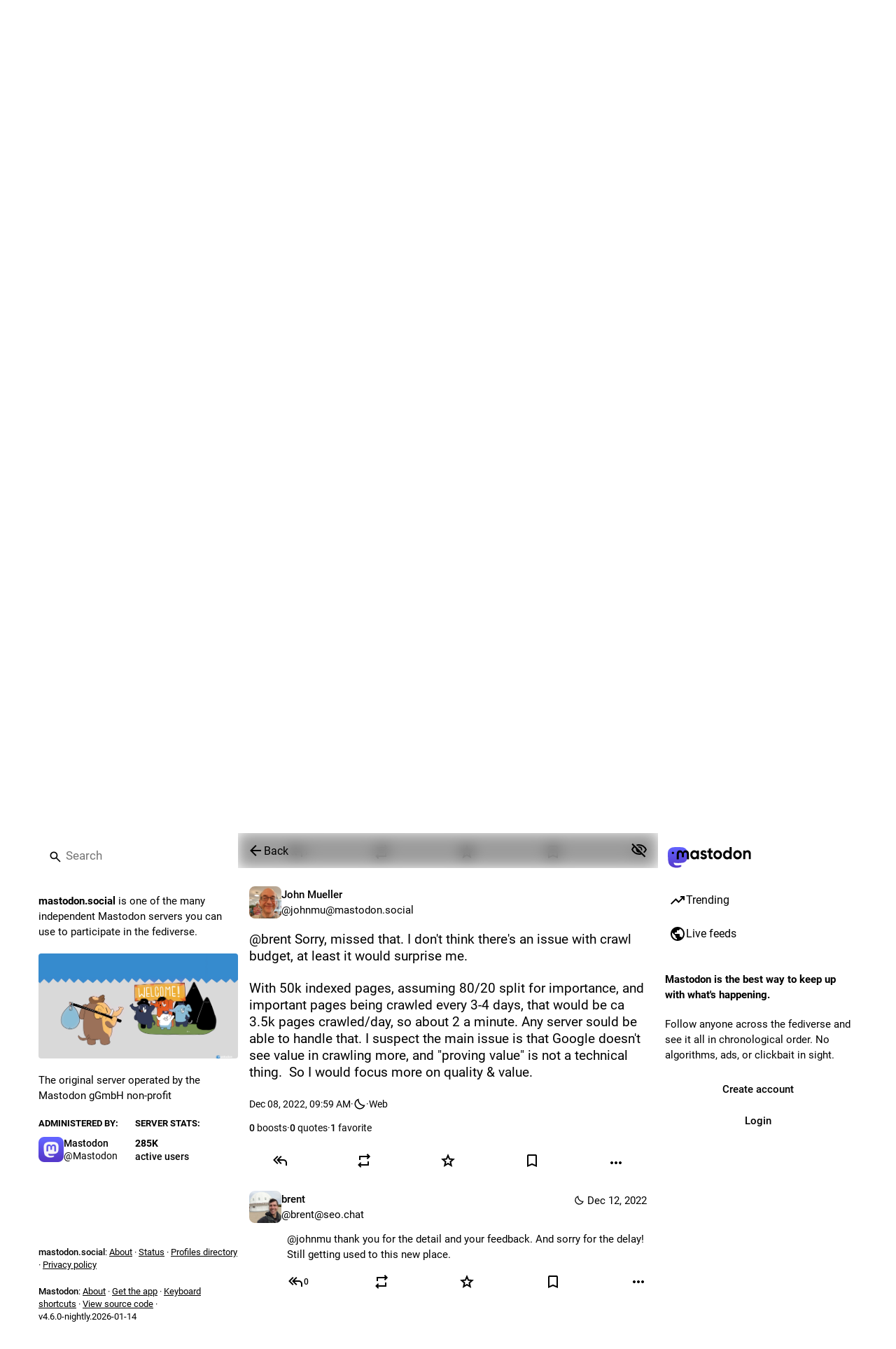

--- FILE ---
content_type: text/html; charset=utf-8
request_url: https://mastodon.social/@johnmu/109477466460776962
body_size: 17355
content:
<!DOCTYPE html>
<html class="custom-scrollbars no-reduce-motion" data-contrast="auto" data-mode="auto" data-user-theme="system" lang="en">
<head>
<meta charset="utf-8">
<meta content="width=device-width, initial-scale=1, viewport-fit=cover" name="viewport">
<link href="https://files.mastodon.social" rel="dns-prefetch">
<link href="/packs/assets/favicon-16x16-74JBPGmr.png" rel="icon" sizes="16x16" type="image/png">
<link href="/packs/assets/favicon-32x32-CiQz7Niw.png" rel="icon" sizes="32x32" type="image/png">
<link href="/packs/assets/favicon-48x48-DMnduFKh.png" rel="icon" sizes="48x48" type="image/png">
<link href="/packs/assets/apple-touch-icon-57x57-BsPGHSez.png" rel="apple-touch-icon" sizes="57x57">
<link href="/packs/assets/apple-touch-icon-60x60-CQE7yLDO.png" rel="apple-touch-icon" sizes="60x60">
<link href="/packs/assets/android-chrome-72x72-9LRpA3QN.png" rel="apple-touch-icon" sizes="72x72">
<link href="/packs/assets/apple-touch-icon-76x76-BPRp9FS0.png" rel="apple-touch-icon" sizes="76x76">
<link href="/packs/assets/apple-touch-icon-114x114-Ch7jwTNh.png" rel="apple-touch-icon" sizes="114x114">
<link href="/packs/assets/apple-touch-icon-120x120-W9xwzzUZ.png" rel="apple-touch-icon" sizes="120x120">
<link href="/packs/assets/android-chrome-144x144-D-ewI-KZ.png" rel="apple-touch-icon" sizes="144x144">
<link href="/packs/assets/apple-touch-icon-152x152-s3oy-zRw.png" rel="apple-touch-icon" sizes="152x152">
<link href="/packs/assets/apple-touch-icon-167x167-DdVi4pJj.png" rel="apple-touch-icon" sizes="167x167">
<link href="/packs/assets/apple-touch-icon-180x180-DSCV_HvQ.png" rel="apple-touch-icon" sizes="180x180">
<link href="/packs/assets/apple-touch-icon-1024x1024-B3Tu3EqI.png" rel="apple-touch-icon" sizes="1024x1024">
<link color="#6364FF" href="/packs/assets/logo-symbol-icon-BQIzGafT.svg" rel="mask-icon">
<link href="/manifest" rel="manifest">
<script type="text/javascript">
//<![CDATA[
(function (element) {
  const {userTheme} = element.dataset;

  const colorSchemeMediaWatcher = window.matchMedia('(prefers-color-scheme: dark)');
  const contrastMediaWatcher = window.matchMedia('(prefers-contrast: more)');

  const updateColorScheme = () => {
    const useDarkMode = userTheme === 'system' ? colorSchemeMediaWatcher.matches : userTheme !== 'mastodon-light';
    element.dataset.mode = useDarkMode ? 'dark' : 'light';
  };

  const updateContrast = () => {
    const useHighContrast = userTheme === 'contrast' || contrastMediaWatcher.matches;

    element.dataset.contrast = useHighContrast ? 'high' : 'default';
  }

  colorSchemeMediaWatcher.addEventListener('change', updateColorScheme);
  contrastMediaWatcher.addEventListener('change', updateContrast);

  updateColorScheme();
  updateContrast();
})(document.documentElement);

//]]>
</script>
<meta name="theme-color" content="#181820" media="(prefers-color-scheme: dark)"><meta name="theme-color" content="#ffffff" media="(prefers-color-scheme: light)">
<meta content="yes" name="mobile-web-app-capable">
<title>John Mueller: &quot;@brent@seo.chat Sorry, missed that. I don&#39;t think…&quot; - Mastodon</title>
<link rel="stylesheet" crossorigin="anonymous" href="/packs/assets/themes/default-DJE_rhYV.css" integrity="sha384-+082ZyM7lgjr+oBU6cG1kII7xdkDxKWxh9Qw3hNJ7udOBM1utJruBw6tG8TtMt4A" media="not all and (prefers-color-scheme: dark)" /><link rel="stylesheet" crossorigin="anonymous" href="/packs/assets/themes/default-DJE_rhYV.css" integrity="sha384-+082ZyM7lgjr+oBU6cG1kII7xdkDxKWxh9Qw3hNJ7udOBM1utJruBw6tG8TtMt4A" media="(prefers-color-scheme: dark)" />


<script src="/packs/assets/polyfills-DX2HmA-9.js" crossorigin="anonymous" type="module" integrity="sha384-4qixuNF2oCT1pF/QG+tKj4GF4FV2x2WZjC7ck5aUe5WujOoRkNyj8kwTwGItOXzn"></script>
<link rel="stylesheet" crossorigin="anonymous" href="/packs/assets/inert-BcT9Trv6.css" integrity="sha384-3QhUaYdsaIWdZ6XozPhzMlN6z+GCcEG6AKW7NHAKsQfUxZuHG0j9yB5wH74CZvr3" media="all" id="inert-style" />
<script src="/packs/assets/common-BM46ylff.js" crossorigin="anonymous" integrity="sha384-YcAYTOwCPqlZdowoMD29MJCZOrQpajy++y5+9tUc1xtHqs4Fql3qO+1WkZnNBCq9" type="module"></script><link rel="modulepreload" href="/packs/index-BKeh2uv_.js" as="script" crossorigin="anonymous" integrity="sha384-g9icwIFrp+8jKgbeeDGyd9gyRjXM4+vzut2h12EH26oEpqJL92tziENAnDCtdZxx">
<link rel="modulepreload" href="/packs/intl/en-Cktd-kDj.js" as="script" crossorigin="anonymous" integrity="sha384-LUt1GiRTIZYt4AHc3+xaTvG8vbDHyC4WEhJfnIQTsyro2Oj0VAM1U+8Mat4XUUPC">

<meta content="Q2uKtjbXzUshTmAyzgepig==" name="style-nonce" nonce="Q2uKtjbXzUshTmAyzgepig==" property="csp-nonce">
<link rel="stylesheet" href="https://mastodon.social/css/custom-e3b0c442.css" media="all" />
<script type="application/ld+json">{"@context":"https://schema.org","@type":"SocialMediaPosting","url":"https://mastodon.social/@johnmu/109477466460776962","datePublished":"2022-12-08T09:59:27Z","dateModified":null,"author":{"@type":"Person","name":"John Mueller","alternateName":"johnmu@mastodon.social","identifier":"johnmu@mastodon.social","url":"https://mastodon.social/@johnmu","interactionStatistic":[{"@type":"InteractionCounter","interactionType":"https://schema.org/FollowAction","userInteractionCount":4702}]},"text":"\u003cp\u003e\u003cspan class=\"h-card\" translate=\"no\"\u003e\u003ca href=\"https://seo.chat/@brent\" class=\"u-url mention\"\u003e@\u003cspan\u003ebrent\u003c/span\u003e\u003c/a\u003e\u003c/span\u003e Sorry, missed that. I don\u0026#39;t think there\u0026#39;s an issue with crawl budget, at least it would surprise me. \u003c/p\u003e\u003cp\u003eWith 50k indexed pages, assuming 80/20 split for importance, and important pages being crawled every 3-4 days, that would be ca 3.5k pages crawled/day, so about 2 a minute. Any server sould be able to handle that. I suspect the main issue is that Google doesn\u0026#39;t see value in crawling more, and \u0026quot;proving value\u0026quot; is not a technical thing.  So I would focus more on quality \u0026amp; value.\u003c/p\u003e","interactionStatistic":[{"@type":"InteractionCounter","interactionType":"https://schema.org/LikeAction","userInteractionCount":1},{"@type":"InteractionCounter","interactionType":"https://schema.org/ShareAction","userInteractionCount":0},{"@type":"InteractionCounter","interactionType":"https://schema.org/ReplyAction","userInteractionCount":1}]}</script>
<link href="https://mastodon.social/api/oembed?format=json&amp;url=https%3A%2F%2Fmastodon.social%2F%40johnmu%2F109477466460776962" rel="alternate" type="application/json+oembed">
<link href="https://mastodon.social/users/johnmu/statuses/109477466460776962" rel="alternate" type="application/activity+json">
<link href="https://mastodon.social/users/johnmu/statuses/109477466460776962" rel="alternate" type="application/ld+json; profile=&quot;https://www.w3.org/ns/activitystreams&quot;">
<meta content="Mastodon" property="og:site_name">
<meta content="article" property="og:type">
<meta content="John Mueller (@johnmu@mastodon.social)" property="og:title">
<meta content="https://mastodon.social/@johnmu/109477466460776962" property="og:url">
<meta content="2022-12-08T09:59:27Z" property="og:published_time">
<meta content="en" property="og:locale">
<meta content="johnmu@mastodon.social" property="profile:username">
<meta content="@brent@seo.chat Sorry, missed that. I don&#39;t think there&#39;s an issue with crawl budget, at least it would surprise me. 

With 50k indexed pages, assuming 80/20 split for importance, and important pages being crawled every 3-4 days, that would be ca 3.5k pages crawled/day, so about 2 a minute. Any server sould be able to handle that. I suspect the main issue is that Google doesn&#39;t see value in crawling more, and &quot;proving value&quot; is not a technical thing.  So I would focus more on quality &amp; value." name="description">
<meta content="@brent@seo.chat Sorry, missed that. I don&#39;t think there&#39;s an issue with crawl budget, at least it would surprise me. 

With 50k indexed pages, assuming 80/20 split for importance, and important pages being crawled every 3-4 days, that would be ca 3.5k pages crawled/day, so about 2 a minute. Any server sould be able to handle that. I suspect the main issue is that Google doesn&#39;t see value in crawling more, and &quot;proving value&quot; is not a technical thing.  So I would focus more on quality &amp; value." property="og:description">

<meta content="summary" property="twitter:card">

<meta content="BCk-QqERU0q-CfYZjcuB6lnyyOYfJ2AifKqfeGIm7Z-HiTU5T9eTG5GxVA0_OH5mMlI4UkkDTpaZwozy0TzdZ2M=" name="applicationServerKey">
<script id="initial-state" type="application/json">{"meta":{"access_token":null,"activity_api_enabled":true,"admin":null,"domain":"mastodon.social","limited_federation_mode":false,"locale":"en","mascot":"https://files.mastodon.social/site_uploads/files/000/000/002/original/080cba45af6a6356.svg","profile_directory":true,"registrations_open":true,"repository":"mastodon/mastodon","search_enabled":true,"single_user_mode":false,"source_url":"https://github.com/mastodon/mastodon","sso_redirect":null,"status_page_url":"https://status.mastodon.social","streaming_api_base_url":"wss://streaming.mastodon.social","title":"Mastodon","landing_page":"trends","trends_enabled":true,"version":"4.6.0-nightly.2026-01-14","terms_of_service_enabled":false,"local_live_feed_access":"public","remote_live_feed_access":"public","local_topic_feed_access":"public","remote_topic_feed_access":"public","auto_play_gif":null,"display_media":null,"reduce_motion":null,"use_blurhash":null},"compose":{"text":""},"accounts":{},"media_attachments":{"accept_content_types":[".jpg",".jpeg",".png",".gif",".webp",".heic",".heif",".avif",".webm",".mp4",".m4v",".mov",".ogg",".oga",".mp3",".wav",".flac",".opus",".aac",".m4a",".3gp",".wma","image/jpeg","image/png","image/gif","image/heic","image/heif","image/webp","image/avif","video/webm","video/mp4","video/quicktime","video/ogg","audio/wave","audio/wav","audio/x-wav","audio/x-pn-wave","audio/vnd.wave","audio/ogg","audio/vorbis","audio/mpeg","audio/mp3","audio/webm","audio/flac","audio/aac","audio/m4a","audio/x-m4a","audio/mp4","audio/3gpp","video/x-ms-asf"]},"settings":{},"languages":[["aa","Afar","Afaraf"],["ab","Abkhaz","аҧсуа бызшәа"],["ae","Avestan","avesta"],["af","Afrikaans","Afrikaans"],["ak","Akan","Akan"],["am","Amharic","አማርኛ"],["an","Aragonese","aragonés"],["ar","Arabic","اللغة العربية"],["as","Assamese","অসমীয়া"],["av","Avaric","авар мацӀ"],["ay","Aymara","aymar aru"],["az","Azerbaijani","azərbaycan dili"],["ba","Bashkir","башҡорт теле"],["be","Belarusian","беларуская мова"],["bg","Bulgarian","български език"],["bh","Bihari","भोजपुरी"],["bi","Bislama","Bislama"],["bm","Bambara","bamanankan"],["bn","Bengali","বাংলা"],["bo","Tibetan","བོད་ཡིག"],["br","Breton","brezhoneg"],["bs","Bosnian","bosanski jezik"],["ca","Catalan","Català"],["ce","Chechen","нохчийн мотт"],["ch","Chamorro","Chamoru"],["co","Corsican","corsu"],["cr","Cree","ᓀᐦᐃᔭᐍᐏᐣ"],["cs","Czech","čeština"],["cu","Old Church Slavonic","ѩзыкъ словѣньскъ"],["cv","Chuvash","чӑваш чӗлхи"],["cy","Welsh","Cymraeg"],["da","Danish","dansk"],["de","German","Deutsch"],["dv","Divehi","ދިވެހި"],["dz","Dzongkha","རྫོང་ཁ"],["ee","Ewe","Eʋegbe"],["el","Greek","Ελληνικά"],["en","English","English"],["eo","Esperanto","Esperanto"],["es","Spanish","Español"],["et","Estonian","eesti"],["eu","Basque","euskara"],["fa","Persian","فارسی"],["ff","Fula","Fulfulde"],["fi","Finnish","suomi"],["fj","Fijian","Vakaviti"],["fo","Faroese","føroyskt"],["fr","French","Français"],["fy","Western Frisian","Frysk"],["ga","Irish","Gaeilge"],["gd","Scottish Gaelic","Gàidhlig"],["gl","Galician","galego"],["gu","Gujarati","ગુજરાતી"],["gv","Manx","Gaelg"],["ha","Hausa","هَوُسَ"],["he","Hebrew","עברית"],["hi","Hindi","हिन्दी"],["ho","Hiri Motu","Hiri Motu"],["hr","Croatian","Hrvatski"],["ht","Haitian","Kreyòl ayisyen"],["hu","Hungarian","magyar"],["hy","Armenian","Հայերեն"],["hz","Herero","Otjiherero"],["ia","Interlingua","Interlingua"],["id","Indonesian","Bahasa Indonesia"],["ie","Interlingue","Interlingue"],["ig","Igbo","Asụsụ Igbo"],["ii","Nuosu","ꆈꌠ꒿ Nuosuhxop"],["ik","Inupiaq","Iñupiaq"],["io","Ido","Ido"],["is","Icelandic","Íslenska"],["it","Italian","Italiano"],["iu","Inuktitut","ᐃᓄᒃᑎᑐᑦ"],["ja","Japanese","日本語"],["jv","Javanese","basa Jawa"],["ka","Georgian","ქართული"],["kg","Kongo","Kikongo"],["ki","Kikuyu","Gĩkũyũ"],["kj","Kwanyama","Kuanyama"],["kk","Kazakh","қазақ тілі"],["kl","Kalaallisut","kalaallisut"],["km","Khmer","ខេមរភាសា"],["kn","Kannada","ಕನ್ನಡ"],["ko","Korean","한국어"],["kr","Kanuri","Kanuri"],["ks","Kashmiri","कश्मीरी"],["ku","Kurmanji (Kurdish)","Kurmancî"],["kv","Komi","коми кыв"],["kw","Cornish","Kernewek"],["ky","Kyrgyz","Кыргызча"],["la","Latin","latine"],["lb","Luxembourgish","Lëtzebuergesch"],["lg","Ganda","Luganda"],["li","Limburgish","Limburgs"],["ln","Lingala","Lingála"],["lo","Lao","ລາວ"],["lt","Lithuanian","lietuvių kalba"],["lu","Luba-Katanga","Tshiluba"],["lv","Latvian","Latviski"],["mg","Malagasy","fiteny malagasy"],["mh","Marshallese","Kajin M̧ajeļ"],["mi","Māori","te reo Māori"],["mk","Macedonian","македонски јазик"],["ml","Malayalam","മലയാളം"],["mn","Mongolian","Монгол хэл"],["mn-Mong","Traditional Mongolian","ᠮᠣᠩᠭᠣᠯ ᠬᠡᠯᠡ"],["mr","Marathi","मराठी"],["ms","Malay","Bahasa Melayu"],["ms-Arab","Jawi Malay","بهاس ملايو"],["mt","Maltese","Malti"],["my","Burmese","ဗမာစာ"],["na","Nauru","Ekakairũ Naoero"],["nb","Norwegian Bokmål","Norsk bokmål"],["nd","Northern Ndebele","isiNdebele"],["ne","Nepali","नेपाली"],["ng","Ndonga","Owambo"],["nl","Dutch","Nederlands"],["nn","Norwegian Nynorsk","Norsk Nynorsk"],["no","Norwegian","Norsk"],["nr","Southern Ndebele","isiNdebele"],["nv","Navajo","Diné bizaad"],["ny","Chichewa","chiCheŵa"],["oc","Occitan","occitan"],["oj","Ojibwe","ᐊᓂᔑᓈᐯᒧᐎᓐ"],["om","Oromo","Afaan Oromoo"],["or","Oriya","ଓଡ଼ିଆ"],["os","Ossetian","ирон æвзаг"],["pa","Punjabi","ਪੰਜਾਬੀ"],["pi","Pāli","पाऴि"],["pl","Polish","Polski"],["ps","Pashto","پښتو"],["pt","Portuguese","Português"],["qu","Quechua","Runa Simi"],["rm","Romansh","rumantsch grischun"],["rn","Kirundi","Ikirundi"],["ro","Romanian","Română"],["ru","Russian","Русский"],["rw","Kinyarwanda","Ikinyarwanda"],["sa","Sanskrit","संस्कृतम्"],["sc","Sardinian","sardu"],["sd","Sindhi","सिन्धी"],["se","Northern Sami","Davvisámegiella"],["sg","Sango","yângâ tî sängö"],["si","Sinhala","සිංහල"],["sk","Slovak","slovenčina"],["sl","Slovenian","slovenščina"],["sn","Shona","chiShona"],["so","Somali","Soomaaliga"],["sq","Albanian","Shqip"],["sr","Serbian","српски језик"],["ss","Swati","SiSwati"],["st","Southern Sotho","Sesotho"],["su","Sundanese","Basa Sunda"],["sv","Swedish","Svenska"],["sw","Swahili","Kiswahili"],["ta","Tamil","தமிழ்"],["te","Telugu","తెలుగు"],["tg","Tajik","тоҷикӣ"],["th","Thai","ไทย"],["ti","Tigrinya","ትግርኛ"],["tk","Turkmen","Türkmen"],["tl","Tagalog","Tagalog"],["tn","Tswana","Setswana"],["to","Tonga","faka Tonga"],["tr","Turkish","Türkçe"],["ts","Tsonga","Xitsonga"],["tt","Tatar","татар теле"],["tw","Twi","Twi"],["ty","Tahitian","Reo Tahiti"],["ug","Uyghur","ئۇيغۇرچە‎"],["uk","Ukrainian","Українська"],["ur","Urdu","اردو"],["uz","Uzbek","Ўзбек"],["ve","Venda","Tshivenḓa"],["vi","Vietnamese","Tiếng Việt"],["vo","Volapük","Volapük"],["wa","Walloon","walon"],["wo","Wolof","Wollof"],["xh","Xhosa","isiXhosa"],["yi","Yiddish","ייִדיש"],["yo","Yoruba","Yorùbá"],["za","Zhuang","Saɯ cueŋƅ"],["zh","Chinese","中文"],["zu","Zulu","isiZulu"],["zh-CN","Chinese (China)","简体中文"],["zh-HK","Chinese (Hong Kong)","繁體中文（香港）"],["zh-TW","Chinese (Taiwan)","繁體中文（臺灣）"],["zh-YUE","Cantonese","廣東話"],["ast","Asturian","Asturianu"],["chr","Cherokee","ᏣᎳᎩ ᎦᏬᏂᎯᏍᏗ"],["ckb","Sorani (Kurdish)","سۆرانی"],["cnr","Montenegrin","crnogorski"],["csb","Kashubian","Kaszëbsczi"],["gsw","Swiss German","Schwiizertütsch"],["jbo","Lojban","la .lojban."],["kab","Kabyle","Taqbaylit"],["ldn","Láadan","Láadan"],["lfn","Lingua Franca Nova","lingua franca nova"],["moh","Mohawk","Kanienʼkéha"],["nds","Low German","Plattdüütsch"],["pdc","Pennsylvania Dutch","Pennsilfaani-Deitsch"],["sco","Scots","Scots"],["sma","Southern Sami","Åarjelsaemien Gïele"],["smj","Lule Sami","Julevsámegiella"],["szl","Silesian","ślůnsko godka"],["tok","Toki Pona","toki pona"],["vai","Vai","ꕙꔤ"],["xal","Kalmyk","Хальмг келн"],["zba","Balaibalan","باليبلن"],["zgh","Standard Moroccan Tamazight","ⵜⴰⵎⴰⵣⵉⵖⵜ"]],"features":["wrapstodon"],"push_subscription":null,"role":null}</script>
<script src="/packs/assets/application-Cewbt004.js" crossorigin="anonymous" integrity="sha384-mlhiM5ZhtJ4p+19wq1gnqDPrnBsDFLmg7DGa0dy0rPRkCCXpUvT1mDPllkeRFj/S" type="module"></script><link rel="modulepreload" href="/packs/index-CRvmqMsX.js" as="script" crossorigin="anonymous" integrity="sha384-AfC14KaS07OJsih3QY24+dH55SG//sokIIGDVBv4XcFqUI5GLwvOshFS1z86anoU"><link rel="modulepreload" href="/packs/load_locale-BJM9KeXf.js" as="script" crossorigin="anonymous" integrity="sha384-bvmyqQT/AODXmWaxCI5n5BqZkIUXtG84SE/vHtv3DYMglYY/G/1MsuaQKlbRQCo2"><link rel="modulepreload" href="/packs/client-BVLql31A.js" as="script" crossorigin="anonymous" integrity="sha384-jgIpImmf/qVU7JnxDAmxD/fuo1Aa2nWQH4o/G7b4hZrWNv3l59/5Yq/oIj69RDFN"><link rel="modulepreload" href="/packs/poll-Bzuivv-p.js" as="script" crossorigin="anonymous" integrity="sha384-gAMoWABoTUKUcqTd8OSCezr1FLDtvru6CphY5iXLTIaFmECsW0yUssSa/5bOMK6W"><link rel="modulepreload" href="/packs/Helmet-2t1Lh997.js" as="script" crossorigin="anonymous" integrity="sha384-pSvm7WEjHOZADYgYlncSfZbRcQ98zubw+YmY/AsF7sPMyuBsNtcc3dsqJJIG8cFv"><link rel="modulepreload" href="/packs/streaming-B6hMKl3L.js" as="script" crossorigin="anonymous" integrity="sha384-h31lTF0D9owr5QJrSxLIXHqx4UCKd8ktXy/tmNbA9EbT3/OdbQwVP/TgUbl4gw5M"><link rel="modulepreload" href="/packs/message-CzG3CINb.js" as="script" crossorigin="anonymous" integrity="sha384-EFZCpXMdeGrUOsDlJeukQ4w2lFiQP6n/GBkpau0mdxVQLw7DkNspH2PdG4PTjHC0"><link rel="modulepreload" href="/packs/index-HNXFfNAP.js" as="script" crossorigin="anonymous" integrity="sha384-/J8Q6IKmGO0elQVQW5MQJVhHdBEEZIxnyH5TPLis6gxh9J3rcgQZFdmroD3NLL2h"><link rel="modulepreload" href="/packs/onboarding-C2p81Sbx.js" as="script" crossorigin="anonymous" integrity="sha384-/kWo3I25Y6cmVa+1VO1jj2A1T1pCK8Qs46qlFjv2wvROygFNm1cCGzd+Jj8RUtsC"><link rel="modulepreload" href="/packs/modal_container-BNtttAm-.js" as="script" crossorigin="anonymous" integrity="sha384-8BVOWP7NiVa7h4zmAy6GxaIvM8BAdFAbRCba/J3c1fmCjKITFX87AbjV8vdlNMxf"><link rel="modulepreload" href="/packs/status_quoted-ChxJc0Ih.js" as="script" crossorigin="anonymous" integrity="sha384-e6nXKu19vwBh92qv448XhLvEyftuC61PWoPAC26Y9LV8gaL9/RlE1VyJ6RSOJYQM"><link rel="modulepreload" href="/packs/short_number-DesFtDva.js" as="script" crossorigin="anonymous" integrity="sha384-y0YDPxvG2ehdc2aKNBCzP59ypc2fUlO23Wldejnzg3BgFuTdTaDr/mDZQax2hN/B"><link rel="modulepreload" href="/packs/familiar_followers-D12lgZBw.js" as="script" crossorigin="anonymous" integrity="sha384-EvxR1keXcf9MH4lbN2wo0+JCqdvgGJ/WVaSsTb4pYbD2KbNU9xtHf3LMxj5yWAC2"><link rel="modulepreload" href="/packs/avatar_group-BpjHn2Lh.js" as="script" crossorigin="anonymous" integrity="sha384-xiIVlddvk+CyzJEHLOBvFqhjMI3fxPdSZzjV9Q7rGt/xRki2Upd0jih8jVsXTg9z"><link rel="modulepreload" href="/packs/counters-M-fwd-J0.js" as="script" crossorigin="anonymous" integrity="sha384-zB0bc3fZR53tNU9HQICLPq73Jb2GPPgdPxr7TSZXH1Q9vxD9xdYm4es8/hPq+DtB"><link rel="modulepreload" href="/packs/follow_button-CAzafja1.js" as="script" crossorigin="anonymous" integrity="sha384-yWwB54O9Na6X2PuV1QTQGfqVFGLnWhnN6hYsmcTyINrebyJmRC1KYyGzvIevRwFE"><link rel="modulepreload" href="/packs/useTimeout-COLZc7C3.js" as="script" crossorigin="anonymous" integrity="sha384-Eo/3L7YsH02GYvTyIzx8dWbgIkcq5X2q2DhgmW9kvF5bjUjFAGI17TFQIcQwnNMn"><link rel="modulepreload" href="/packs/audio-index-U85V4awh.js" as="script" crossorigin="anonymous" integrity="sha384-iGFUYwg+xF+N0otd8Ogxpc0l3kQ0jikV7eMM8Qagdpuj+9boMpE5ItTeajuDOkax"><link rel="modulepreload" href="/packs/index-0KMhM4iF.js" as="script" crossorigin="anonymous" integrity="sha384-vB8UMNh/66JkdJV53LkwOPu+xK+e9F4G5kzWae7E4JLK1wchltrZH/Z1pldehyzV"><link rel="modulepreload" href="/packs/media_modal-BFe2EDrz.js" as="script" crossorigin="anonymous" integrity="sha384-lO0UhDQ4WyvqVPkuSWcGO6UuFDlt70WiS1JoC3R6x0mqt8rA9mmyAsAApgP1g02R"><link rel="modulepreload" href="/packs/close-CmMEHvuZ.js" as="script" crossorigin="anonymous" integrity="sha384-DN7aTRumIRhkxNV3xLOJ8qXQpQy9mi844azRxIJLZnsPFDf21MrmrDNqblnE794Q"><link rel="modulepreload" href="/packs/bundle_column_error-RFFEIjEG.js" as="script" crossorigin="anonymous" integrity="sha384-Rk6iMkRaE8AXn2B0FcH6FiRU08nfXReXyXFy3DOLV8P0MMXhqwRqx/QMZMTvFNLj"><link rel="modulepreload" href="/packs/navigation_bar-hGNlCRxK.js" as="script" crossorigin="anonymous" integrity="sha384-mOx4IVIXUh9/ym3J/mUrHhcH58/XoMAtXqgMJ9JAWQYqTLCKk/KAM8TMSlp1iA45"><link rel="modulepreload" href="/packs/scroll-BygYx8ga.js" as="script" crossorigin="anonymous" integrity="sha384-jIZOX3+fCnbj97stw4XNycf0ur8+QQ918rmIdhs0BF/k3eiL1jwTf6L4DbvbAk+I"><link rel="modulepreload" href="/packs/column_header-DLq5I89I.js" as="script" crossorigin="anonymous" integrity="sha384-Qv0X0hFHXeqG/yJWg95TjPTjygfE8NXdlfe8TSFTCz7JUmNka+vxy98znU7yDfl9"><link rel="modulepreload" href="/packs/column-Dqj1xNII.js" as="script" crossorigin="anonymous" integrity="sha384-25iUgQepoQsH3GSS+DRfH3lPq0h3ybInhGIICLDG08G+xkvjVXgNa3Q8vrGEeCkV"><link rel="modulepreload" href="/packs/index-B4qjUht3.js" as="script" crossorigin="anonymous" integrity="sha384-jwhQMG61hMohMV0J/GztO231EmU8hXXqD6Vn29VGYZSIXK1moeCB2bJ3jn5ONlRo"><link rel="modulepreload" href="/packs/server_hero_image-IJOLxk-Y.js" as="script" crossorigin="anonymous" integrity="sha384-q9wEuwuNgzAIciiu9iM4omtBT3HxVXpQa3efbacoDFRVyZt/7HITM9MjZWzYwhyD"><link rel="modulepreload" href="/packs/skeleton-CsxIDQxe.js" as="script" crossorigin="anonymous" integrity="sha384-aULPHnmKzn2Ge13/YAVYbMzOwqHdJHZQXGki+hz7yWv6A1mN7y+QcBYmGuquR8GA"><link rel="modulepreload" href="/packs/search-CubjsjjI.js" as="script" crossorigin="anonymous" integrity="sha384-FucPpPtyJoJKKZMoHu8lYnIpLe9aBjRdUMgzbbwwmUC5bYL8ZE/JbgJCKzDUmGDU"><link rel="modulepreload" href="/packs/compose_form_container-DeSlLq7L.js" as="script" crossorigin="anonymous" integrity="sha384-AIABDoFOddQd/9+xm2ohEworS8sYvIaARjYULOzuyc8u5UuW9X50zNUQ5zW6wUTb"><link rel="modulepreload" href="/packs/link_footer-DC4h2vlC.js" as="script" crossorigin="anonymous" integrity="sha384-RJ9iB3a/koxDHL71BYQkgcdzTpbXmpO3nuzM6DH8qcfJW/kEchMr/O4bkgfkXrwk"><link rel="modulepreload" href="/packs/index-IkKj8NWW.js" as="script" crossorigin="anonymous" integrity="sha384-+uC5QFdCkF4Pd3jKlY+sOWYFzoh2ZePHMFhyvO4RFgAvj00XrA0wjwaUVjYu7P59"><link rel="modulepreload" href="/packs/intl_provider-BraNNg7Y.js" as="script" crossorigin="anonymous" integrity="sha384-IpNOp2hMja2x8Ix9C2TFeqLkW8bstptJb6cF6tM35S9syR1FdZghtgVivHNxvXOe"><link rel="modulepreload" href="/packs/scroll_context-CL1E65XP.js" as="script" crossorigin="anonymous" integrity="sha384-cXUFKVkKGYIzeZW6rjdQIgjSLrZAUJvQcA8dvQQ6/bicQx3idE2UCP2SD9Gt/00/"><link rel="modulepreload" href="/packs/ready-DpOgoWSg.js" as="script" crossorigin="anonymous" integrity="sha384-22hVUedg0ViqHBSq0xZOejCiuRf00gNIUPOuN3DqhipWYIaGi2H3wdFJxpJo3ZRJ"><link rel="modulepreload" href="/packs/relative_timestamp-CJuB9nre.js" as="script" crossorigin="anonymous" integrity="sha384-JEA9Wp51Y+M3x/o9CUChQF5GRaOQklynH/sphhDYS/5qjXhSsD2d85Ms/lp+ktj2"><link rel="modulepreload" href="/packs/index-DUY7J2K7.js" as="script" crossorigin="anonymous" integrity="sha384-AA2upUZgniO0wHTCPjsggtFkY6+fuxT9VmGm0pQo/HYjHU7u43FDMV9f3fXq1/Lj"><link rel="modulepreload" href="/packs/api-BfAyAiTD.js" as="script" crossorigin="anonymous" integrity="sha384-K4DkXROiyAHBGlAy8iVOBoAOCj3cittOYl3r8hktks1IRVzkN7kRiy1poNb/62H8"><link rel="modulepreload" href="/packs/index-C_CZJOIf.js" as="script" crossorigin="anonymous" integrity="sha384-mxNHSJ+DrpfDKtbhgtc8u3pFTcaNmg9qikznprdLWKnXTEEyKNVwGoEACK4XLd6V"><link rel="modulepreload" href="/packs/index-1KrVvRNC.js" as="script" crossorigin="anonymous" integrity="sha384-IEIFW3/TFAVVEjfk20ezOjqZYgb67mZiPu+rzyyd35utbmee1tYc6s37nmtGLngj"><link rel="modulepreload" href="/packs/react-textarea-autosize.browser.esm-lWFWjKGD.js" as="script" crossorigin="anonymous" integrity="sha384-rkZYlobfGaO98KN1biCDdRezKupEqVXJ5VlU00DZQOKTGvDDhxXDS1XmhgyLKEnY"><link rel="modulepreload" href="/packs/use-isomorphic-layout-effect.browser.esm-Bs02Aj13.js" as="script" crossorigin="anonymous" integrity="sha384-6PFPFiBDx7p2W4ggUuyLIj6CQSCqoKFc2R2Zte66DkWUI2XjvMQDyhP8nJUfe00W"><link rel="modulepreload" href="/packs/useSelectableClick-DtMUiT1A.js" as="script" crossorigin="anonymous" integrity="sha384-DFjfRKtry5IgTXn/2a8BxGpltiYUvMetus4hjKLH+U+VDQD4BwnWyLSHs4kFdqoK"><link rel="modulepreload" href="/packs/embedded_status-C350D7S-.js" as="script" crossorigin="anonymous" integrity="sha384-VaH2Wvk8U4Q0UbDpEBaAJVvsPIauKN8BTwLBXH8x0ZtuuDDjIc5JtmNuCJ7Kilfn"><link rel="modulepreload" href="/packs/embedded_status_content-RGNU5FlT.js" as="script" crossorigin="anonymous" integrity="sha384-CqQPM58DAPYyANBT0RV/YydXDY2PCFXXrfTSQ6ziLTJkHMo4RJap11HLR5y16SyJ"><link rel="modulepreload" href="/packs/gif-qKztZPce.js" as="script" crossorigin="anonymous" integrity="sha384-2ogpmkXUQ9jFIexSqs2/E0iv8dkXTX+MRWp4+5ex5R/7iw9t6Ib4iSFc1BkkU9dB"><link rel="modulepreload" href="/packs/unfold_more-BBJXxP-7.js" as="script" crossorigin="anonymous" integrity="sha384-hTzx5UpvcWUo8LPdw2/euL8D4iQObvgEDzLIg1znCAKJPUEY5N5pe/WaQor9MpI/"><link rel="modulepreload" href="/packs/dropdown_selector-Bb1kUuxx.js" as="script" crossorigin="anonymous" integrity="sha384-y8t4r6jS/b0pCd5LiV2yUoPGH7OH0NmdZaNJP2O24ZlH/TYSJOV97POjIFvvC4hi"><link rel="modulepreload" href="/packs/info-3hxAmYMY.js" as="script" crossorigin="anonymous" integrity="sha384-80lJIJhbKvmpxboMUaEMz6J1tkKNzK9h7WX5pHUeZcN3s9sfM3TUubbCJs8437i4"><link rel="modulepreload" href="/packs/numbers-BLyy7tyF.js" as="script" crossorigin="anonymous" integrity="sha384-cq6MiPGwO6bw4zSmQ5ZiG9fD+AXZVyalfRjO/t8k/oHS3EAnl8Oj3e3OfsA+sQBr"><link rel="modulepreload" href="/packs/visualizer-oxmM-SIs.js" as="script" crossorigin="anonymous" integrity="sha384-IbAROA2iLYriNSpqJrBioEtJ9iZpXeQW2/Q4QPOBpmG21Rmq3cSkaCjYq3YHw/tP"><link rel="modulepreload" href="/packs/fullscreen-BoSaMVWo.js" as="script" crossorigin="anonymous" integrity="sha384-J+d1oGbc3OzezOHCc+FVNIqGoL7SHHUPnvLDdqAQu8N3lt5rX+2afk2/48CcbppN"><link rel="modulepreload" href="/packs/use-gesture-react.esm-DyiX686E.js" as="script" crossorigin="anonymous" integrity="sha384-kdxZ6EX1lTXOLcxA/f5bE/uvp8uD5dpFN/Ui6aEnjmvwLOwnxNGTX6gKVUo7l5fr"><link rel="modulepreload" href="/packs/chevron_left-DfWK0N1N.js" as="script" crossorigin="anonymous" integrity="sha384-UPMR9X/vxAf0t8omXw4mIFeY0OBhT3cQgTiikDTh91EoZuofo4H/D3guIM7YaBgl"><link rel="modulepreload" href="/packs/add-DgcQ8spg.js" as="script" crossorigin="anonymous" integrity="sha384-TqD71gW15KGHdwCr7epjOXgtyCrwnVVFM4kr467JpQEbvX0l29t+ftIVgNGSsx2h"><link rel="modulepreload" href="/packs/home-fill-BQ0kzA_f.js" as="script" crossorigin="anonymous" integrity="sha384-meWnsaD9EI68LKqpg412WBFgX4vMFYQ5bnmExEG9bj5tMrN6wOBsRirKH6Y/Fh/p"><link rel="modulepreload" href="/packs/settings-DcsUB7-P.js" as="script" crossorigin="anonymous" integrity="sha384-FKzyq6MCOAHsvW4LQ9DI5y6CIRCdd2ZzzeBkJjtUlj7ZAjwdZtW/vnVxbDlz9832"><link rel="modulepreload" href="/packs/notifications-BomZZ3Jp.js" as="script" crossorigin="anonymous" integrity="sha384-bDq6qgFDX5QMnB/tpdei6s17/bqOM5rnkLj0w0CDNN8B+wq7MLyjTYjY44gqz4IT"><link rel="modulepreload" href="/packs/notifications-MppM2Z6t.js" as="script" crossorigin="anonymous" integrity="sha384-NUei2tBib6G/uE4tbOiy5RLwNHEov5yhZ4J2/7ytb9DLLlZJdXdm4f5lrc8SzHaa"><link rel="modulepreload" href="/packs/hashtags-BTGGmrsV.js" as="script" crossorigin="anonymous" integrity="sha384-2hSh1MwRgZ3GD289svqeVxdRkoPQ8mldCb9IPYJO0R37oG60tlkT/YtBNFmfl/HG"><link rel="modulepreload" href="/packs/icon_with_badge-SSzXjT8G.js" as="script" crossorigin="anonymous" integrity="sha384-Q5u5eQ/TJo7U3wHBcKBIdzTJjhw0gy/B0K8NVqyQgZ7i4ZE7TwaaeuT/trjEMzE4"><link rel="modulepreload" href="/packs/verified_badge-CLMgVpdN.js" as="script" crossorigin="anonymous" integrity="sha384-BEbi+OEA0oBuApshBhRmc2tJcu5XgxxoTclnrIqYB8uMo+h3vdl97+uz77ThUTYC"><link rel="modulepreload" href="/packs/check_box-DUM9y80F.js" as="script" crossorigin="anonymous" integrity="sha384-2/Eyrmz5Jz3FlfLMCnz/VgFVoXz6op8L7HWbF3GjtuvCl730E7Pnxv3vpcZcBCxu"><link rel="modulepreload" href="/packs/done-B6Bc5IJ5.js" as="script" crossorigin="anonymous" integrity="sha384-mZKmpKV5MPOpBmcHGhqy2iZSeIM7lG5HmcwyESelKdA89wVjkLL9u9aGe6pNPHwm"><link rel="modulepreload" href="/packs/emoji_picker_dropdown_container-CGAzNsUp.js" as="script" crossorigin="anonymous" integrity="sha384-n/npo/qWJ8OpbM2nTqVn9zRIHoImJaWDHJyzR2VztuIbXHsIotpFRWr0KNBMuU7D"><link rel="modulepreload" href="/packs/fuzzysort-D5GkyM5m.js" as="script" crossorigin="anonymous" integrity="sha384-34LJDh8xCPvoGkit8znNw04TRvuMt2xZZwf0nUBYzFh+W6LxFGuJPfeDmYhAX1Q4"><link rel="modulepreload" href="/packs/utilities.esm-TLDwwaKg.js" as="script" crossorigin="anonymous" integrity="sha384-ODy6xaKSHi90Ri6Tfh7xRIHU/zfsUVwJWN/6D7HL2+tX3l2z67+zikjxqV82zvkS"><link rel="modulepreload" href="/packs/edit-D3Obh9QK.js" as="script" crossorigin="anonymous" integrity="sha384-Fqyw/QKqmE767NXAMoF+BHWiKdJ5oQQNOOsjoAB1/pTLe0eVf+sG70RFCwSF0mct"><link rel="modulepreload" href="/packs/bookmarks-fill-DL9VgGfG.js" as="script" crossorigin="anonymous" integrity="sha384-QBqqW0UIvXQpIPO2UfMvP2A9KH3TpdUfBnvuNq3HNlXQ55hpPV4+tISZTyS1Nc5M"><link rel="modulepreload" href="/packs/person_add-fill-C6g1sZU0.js" as="script" crossorigin="anonymous" integrity="sha384-vxQyX294wkSHWlTWL3b3fhoTbhCw7SFjhU4R5QNhChobv0/1vTL1JPndtmTow56e"><link rel="modulepreload" href="/packs/person_add-oJ7DvvXA.js" as="script" crossorigin="anonymous" integrity="sha384-fWkQQgEyAjvzNASW5NWEX8JUo3/x9SznnGPMHa1/Jd0VZ1wBWCfcddN8YEV6gLLR"><link rel="modulepreload" href="/packs/trending_up-BZx6-ry7.js" as="script" crossorigin="anonymous" integrity="sha384-WijKsTFJZcJ0r1JWR9BL48b5ycvwywpDz8fLYV8kNXsmYZHuhyM98CLX8qcJ5fCP"><link rel="modulepreload" href="/packs/index.module-Cn9ttUNP.js" as="script" crossorigin="anonymous" integrity="sha384-hfJcnfiui71yVD4OJBeMmZK9QP2YQrJ/GievHNyurFGmcIXwzKO4RQbbn8noLAF2"><link rel="modulepreload" href="/packs/tag-DqUOYez6.js" as="script" crossorigin="anonymous" integrity="sha384-ioIDUQ9uYAzi7szURhaJCVwZhi+VYI5llm8gdViMrtgpDw1QXrQbdLdj8/6Fs5T9"><link rel="modulepreload" href="/packs/list_alt-CjSIEV1Q.js" as="script" crossorigin="anonymous" integrity="sha384-nhPNA12rklgkZ/VYL13K7XVYDr4dDKBDNs8l1+jOzgEqPZyKj6LALcSbqDiWKIhW"><link rel="modulepreload" href="/packs/lists-BcQUfRrp.js" as="script" crossorigin="anonymous" integrity="sha384-5leITB1DUGq4NSy8Q6231kk46f2X+uOkY/uWYKa5qnkbpRTaATFmMvROM1x96CqT"><link rel="modulepreload" href="/packs/hashtag-DqSxDsWH.js" as="script" crossorigin="anonymous" integrity="sha384-Q++krzvnQAX7vEJk9jdWppd40/Q3qPmy6TCxawBjnG7AIhkaNFd++zBXLHzGP1sO"><link rel="modulepreload" href="/packs/index-Bs4iX556.js" as="script" crossorigin="anonymous" integrity="sha384-guSeBtvJpZsd67y7zg8JmkjOoSfdV5KoyMejVbY1o1NOjdQlDGHYQGm1KPCHonHN"><link rel="stylesheet" crossorigin="anonymous" href="/packs/assets/status_quoted-BaLPn7qW.css" integrity="sha384-QjVZFmiWsaPUNFSMGrLB2evHpPx6TRe+Iu7u3nKrtmfgJzm3T+Orr4o43FlsfzoI" media="screen" /><link rel="stylesheet" crossorigin="anonymous" href="/packs/assets/compose_form_container-D8HBmaSh.css" integrity="sha384-hjY308WloggahHkay1PearY31vO6kJkmW/gx9OD03gb7OE549JNJTylIBwNGUFED" media="screen" /><link rel="stylesheet" crossorigin="anonymous" href="/packs/assets/index-oEzI-wbg.css" integrity="sha384-uW7Jc/UVO4aLpi/hsXqKhaYvkIP2p178oLDr4dHShNVdtqn7GsMrdcxxhM9by3lf" media="screen" />

</head>
<body class="app-body">
<div class="notranslate app-holder" data-props="{&quot;locale&quot;:&quot;en&quot;}" id="mastodon">
<noscript>
<img alt="Mastodon" src="/packs/assets/logo-DXQkHAe5.svg" />
<div>
To use the Mastodon web application, please enable JavaScript. Alternatively, try one of the <a href="https://joinmastodon.org/apps">native apps</a> for Mastodon for your platform.
</div>
</noscript>
</div>


<div aria-hidden="true" class="logo-resources" inert tabindex="-1">
<svg xmlns="http://www.w3.org/2000/svg" xmlns:xlink="http://www.w3.org/1999/xlink" width="79" height="79" viewBox="0 0 79 75"><symbol id="logo-symbol-icon"><path d="M63 45.3v-20c0-4.1-1-7.3-3.2-9.7-2.1-2.4-5-3.7-8.5-3.7-4.1 0-7.2 1.6-9.3 4.7l-2 3.3-2-3.3c-2-3.1-5.1-4.7-9.2-4.7-3.5 0-6.4 1.3-8.6 3.7-2.1 2.4-3.1 5.6-3.1 9.7v20h8V25.9c0-4.1 1.7-6.2 5.2-6.2 3.8 0 5.8 2.5 5.8 7.4V37.7H44V27.1c0-4.9 1.9-7.4 5.8-7.4 3.5 0 5.2 2.1 5.2 6.2V45.3h8ZM74.7 16.6c.6 6 .1 15.7.1 17.3 0 .5-.1 4.8-.1 5.3-.7 11.5-8 16-15.6 17.5-.1 0-.2 0-.3 0-4.9 1-10 1.2-14.9 1.4-1.2 0-2.4 0-3.6 0-4.8 0-9.7-.6-14.4-1.7-.1 0-.1 0-.1 0s-.1 0-.1 0 0 .1 0 .1 0 0 0 0c.1 1.6.4 3.1 1 4.5.6 1.7 2.9 5.7 11.4 5.7 5 0 9.9-.6 14.8-1.7 0 0 0 0 0 0 .1 0 .1 0 .1 0 0 .1 0 .1 0 .1.1 0 .1 0 .1.1v5.6s0 .1-.1.1c0 0 0 0 0 .1-1.6 1.1-3.7 1.7-5.6 2.3-.8.3-1.6.5-2.4.7-7.5 1.7-15.4 1.3-22.7-1.2-6.8-2.4-13.8-8.2-15.5-15.2-.9-3.8-1.6-7.6-1.9-11.5-.6-5.8-.6-11.7-.8-17.5C3.9 24.5 4 20 4.9 16 6.7 7.9 14.1 2.2 22.3 1c1.4-.2 4.1-1 16.5-1h.1C51.4 0 56.7.8 58.1 1c8.4 1.2 15.5 7.5 16.6 15.6Z" fill="currentColor"></path></symbol><use xlink:href="#logo-symbol-icon"></use></svg>
<svg xmlns="http://www.w3.org/2000/svg" xmlns:xlink="http://www.w3.org/1999/xlink" width="261" height="66" viewBox="0 0 261 66" fill="none">
<symbol id="logo-symbol-wordmark"><path d="M60.7539 14.4034C59.8143 7.41942 53.7273 1.91557 46.5117 0.849066C45.2943 0.668854 40.6819 0.0130005 29.9973 0.0130005H29.9175C19.2299 0.0130005 16.937 0.668854 15.7196 0.849066C8.70488 1.88602 2.29885 6.83152 0.744617 13.8982C-0.00294988 17.3784 -0.0827298 21.2367 0.0561464 24.7759C0.254119 29.8514 0.292531 34.918 0.753482 39.9728C1.07215 43.3305 1.62806 46.6614 2.41704 49.9406C3.89445 55.9969 9.87499 61.0369 15.7344 63.0931C22.0077 65.2374 28.7542 65.5934 35.2184 64.1212C35.9295 63.9558 36.6318 63.7638 37.3252 63.5451C38.8971 63.0459 40.738 62.4875 42.0913 61.5067C42.1099 61.4929 42.1251 61.4751 42.1358 61.4547C42.1466 61.4342 42.1526 61.4116 42.1534 61.3885V56.4903C42.153 56.4687 42.1479 56.4475 42.1383 56.4281C42.1287 56.4088 42.1149 56.3918 42.0979 56.3785C42.0809 56.3652 42.0611 56.3559 42.04 56.3512C42.019 56.3465 41.9971 56.3466 41.9761 56.3514C37.8345 57.3406 33.5905 57.8364 29.3324 57.8286C22.0045 57.8286 20.0336 54.3514 19.4693 52.9038C19.0156 51.6527 18.7275 50.3476 18.6124 49.0218C18.6112 48.9996 18.6153 48.9773 18.6243 48.9569C18.6333 48.9366 18.647 48.9186 18.6643 48.9045C18.6816 48.8904 18.7019 48.8805 18.7237 48.8758C18.7455 48.871 18.7681 48.8715 18.7897 48.8771C22.8622 49.8595 27.037 50.3553 31.2265 50.3542C32.234 50.3542 33.2387 50.3542 34.2463 50.3276C38.4598 50.2094 42.9009 49.9938 47.0465 49.1843C47.1499 49.1636 47.2534 49.1459 47.342 49.1193C53.881 47.8637 60.1038 43.9227 60.7362 33.9431C60.7598 33.5502 60.8189 29.8278 60.8189 29.4201C60.8218 28.0345 61.2651 19.5911 60.7539 14.4034Z" fill="url(#paint0_linear_89_11)"></path>
<path d="M12.3442 18.3034C12.3442 16.2668 13.9777 14.6194 15.997 14.6194C18.0163 14.6194 19.6497 16.2668 19.6497 18.3034C19.6497 20.34 18.0163 21.9874 15.997 21.9874C13.9777 21.9874 12.3442 20.34 12.3442 18.3034Z" fill="currentColor"></path>
<path d="M66.1484 21.4685V38.3839H59.4988V21.9744C59.4988 18.5109 58.0583 16.7597 55.1643 16.7597C51.9746 16.7597 50.3668 18.8482 50.3668 22.9603V31.9499H43.7687V22.9603C43.7687 18.8352 42.1738 16.7597 38.9712 16.7597C36.0901 16.7597 34.6367 18.5109 34.6367 21.9744V38.3839H28V21.4685C28 18.018 28.8746 15.268 30.6238 13.2314C32.4374 11.1948 34.8039 10.157 37.7365 10.157C41.132 10.157 43.7172 11.4802 45.415 14.1135L47.0742 16.9154L48.7334 14.1135C50.4311 11.4802 53.0035 10.157 56.4119 10.157C59.3444 10.157 61.711 11.1948 63.5246 13.2314C65.2738 15.268 66.1484 18.005 66.1484 21.4685ZM89.0297 29.8743C90.4059 28.4085 91.0619 26.5795 91.0619 24.3613C91.0619 22.1431 90.4059 20.3011 89.0297 18.9001C87.7049 17.4343 86.0329 16.7338 84.0007 16.7338C81.9685 16.7338 80.2965 17.4343 78.9717 18.9001C77.6469 20.3011 76.991 22.1431 76.991 24.3613C76.991 26.5795 77.6469 28.4215 78.9717 29.8743C80.2965 31.2753 81.9685 31.9888 84.0007 31.9888C86.0329 31.9888 87.7049 31.2883 89.0297 29.8743ZM91.0619 10.8316H97.6086V37.891H91.0619V34.6999C89.0811 37.3462 86.3416 38.6563 82.7788 38.6563C79.2161 38.6563 76.4765 37.3073 74.0456 34.5442C71.6533 31.7812 70.4443 28.3696 70.4443 24.3743C70.4443 20.3789 71.6661 17.0192 74.0456 14.2561C76.4893 11.4931 79.3833 10.0922 82.7788 10.0922C86.1744 10.0922 89.0811 11.3894 91.0619 14.0356V10.8445V10.8316ZM119.654 23.8683C121.583 25.3342 122.548 27.3837 122.496 29.9781C122.496 32.7411 121.532 34.9075 119.551 36.4122C117.57 37.878 115.178 38.6304 112.284 38.6304C107.049 38.6304 103.499 36.4641 101.621 32.1963L107.306 28.7847C108.065 31.1067 109.737 32.3001 112.284 32.3001C114.625 32.3001 115.782 31.5477 115.782 29.9781C115.782 28.8366 114.265 27.8118 111.165 27.0075C109.995 26.6833 109.03 26.359 108.271 26.0865C107.204 25.6585 106.29 25.1655 105.532 24.5688C103.654 23.103 102.689 21.1572 102.689 18.6666C102.689 16.0203 103.602 13.9059 105.429 12.3882C107.306 10.8186 109.596 10.0662 112.335 10.0662C116.709 10.0662 119.898 11.9601 121.982 15.7998L116.4 19.0428C115.59 17.2008 114.213 16.2798 112.335 16.2798C110.355 16.2798 109.39 17.0321 109.39 18.498C109.39 19.6395 110.908 20.6643 114.008 21.4685C116.4 22.0134 118.278 22.8176 119.641 23.8554L119.654 23.8683ZM140.477 17.538H134.741V28.7977C134.741 30.1468 135.255 30.964 136.22 31.3402C136.927 31.6126 138.355 31.6645 140.49 31.5607V37.891C136.079 38.4358 132.876 37.9948 130.998 36.5419C129.12 35.1409 128.207 32.5336 128.207 28.8106V17.538H123.795V10.8316H128.207V5.37038L134.754 3.25595V10.8316H140.49V17.538H140.477ZM161.352 29.7187C162.677 28.3177 163.333 26.5276 163.333 24.3613C163.333 22.195 162.677 20.4178 161.352 19.0039C160.027 17.6029 158.407 16.8894 156.426 16.8894C154.445 16.8894 152.825 17.5899 151.5 19.0039C150.227 20.4697 149.571 22.2469 149.571 24.3613C149.571 26.4757 150.227 28.2529 151.5 29.7187C152.825 31.1196 154.445 31.8331 156.426 31.8331C158.407 31.8331 160.027 31.1326 161.352 29.7187ZM146.883 34.5313C144.297 31.7682 143.024 28.4215 143.024 24.3613C143.024 20.3011 144.297 17.0062 146.883 14.2432C149.468 11.4802 152.67 10.0792 156.426 10.0792C160.182 10.0792 163.384 11.4802 165.97 14.2432C168.555 17.0062 169.88 20.4178 169.88 24.3613C169.88 28.3047 168.555 31.7682 165.97 34.5313C163.384 37.2943 160.233 38.6434 156.426 38.6434C152.619 38.6434 149.468 37.2943 146.883 34.5313ZM191.771 29.8743C193.095 28.4085 193.751 26.5795 193.751 24.3613C193.751 22.1431 193.095 20.3011 191.771 18.9001C190.446 17.4343 188.774 16.7338 186.742 16.7338C184.709 16.7338 183.037 17.4343 181.661 18.9001C180.336 20.3011 179.68 22.1431 179.68 24.3613C179.68 26.5795 180.336 28.4215 181.661 29.8743C183.037 31.2753 184.761 31.9888 186.742 31.9888C188.722 31.9888 190.446 31.2883 191.771 29.8743ZM193.751 0H200.298V37.891H193.751V34.6999C191.822 37.3462 189.082 38.6563 185.52 38.6563C181.957 38.6563 179.179 37.3073 176.735 34.5442C174.343 31.7812 173.134 28.3696 173.134 24.3743C173.134 20.3789 174.356 17.0192 176.735 14.2561C179.166 11.4931 182.111 10.0922 185.52 10.0922C188.928 10.0922 191.822 11.3894 193.751 14.0356V0.0129719V0ZM223.308 29.7057C224.633 28.3047 225.289 26.5146 225.289 24.3483C225.289 22.182 224.633 20.4048 223.308 18.9909C221.983 17.5899 220.363 16.8765 218.382 16.8765C216.401 16.8765 214.78 17.577 213.456 18.9909C212.182 20.4567 211.526 22.2339 211.526 24.3483C211.526 26.4627 212.182 28.2399 213.456 29.7057C214.78 31.1067 216.401 31.8201 218.382 31.8201C220.363 31.8201 221.983 31.1196 223.308 29.7057ZM208.838 34.5183C206.253 31.7553 204.98 28.4085 204.98 24.3483C204.98 20.2881 206.253 16.9932 208.838 14.2302C211.424 11.4672 214.626 10.0662 218.382 10.0662C222.137 10.0662 225.34 11.4672 227.925 14.2302C230.511 16.9932 231.835 20.4048 231.835 24.3483C231.835 28.2918 230.511 31.7553 227.925 34.5183C225.34 37.2813 222.189 38.6304 218.382 38.6304C214.575 38.6304 211.424 37.2813 208.838 34.5183ZM260.17 21.261V37.878H253.623V22.1301C253.623 20.34 253.173 18.9909 252.247 17.9661C251.385 17.0451 250.164 16.5651 248.594 16.5651C244.89 16.5651 243.012 18.7833 243.012 23.2716V37.878H236.466V10.8316H243.012V13.867C244.581 11.3245 247.077 10.0792 250.575 10.0792C253.366 10.0792 255.656 11.0521 257.431 13.0498C259.257 15.0474 260.17 17.7586 260.17 21.274" fill="currentColor"></path>
<defs>
<linearGradient id="paint0_linear_89_11" x1="30.5" y1="0.0130005" x2="30.5" y2="65.013" gradientUnits="userSpaceOnUse">
<stop stop-color="#6364FF"></stop>
<stop offset="1" stop-color="#563ACC"></stop>
</linearGradient>
</defs></symbol><use xlink:href="#logo-symbol-wordmark"></use>
</svg>
</div>
</body>
</html>


--- FILE ---
content_type: text/javascript; charset=utf-8
request_url: https://mastodon.social/packs/status-index-q24fbq53.js
body_size: 9154
content:
var je=Object.defineProperty;var Be=(a,i,e)=>i in a?je(a,i,{enumerable:!0,configurable:!0,writable:!0,value:e}):a[i]=e;var r=(a,i,e)=>Be(a,typeof i!="symbol"?i+"":i,e);import{j as d}from"./client-BVLql31A.js";import{w as He,P as _}from"./short_number-DesFtDva.js";import{g as Ue,r as g,i as qe,m as X,a as Y,q as Le,u as Qe,w as Ve}from"./index-CRvmqMsX.js";import{c as J}from"./index-HNXFfNAP.js";import{H as We}from"./Helmet-2t1Lh997.js";import{au as $e,av as Ge,aw as Ze,ax as Ke,ay as ze,az as Ye,aA as Xe,aB as Je,aC as De,aD as et,ap as q,aE as D,aF as tt,aG as st,ad as at,I as nt,aH as ee,aI as it,aJ as ot,aK as rt,ao as lt,e as dt,aL as ct}from"./status_quoted-ChxJc0Ih.js";import{h as ut,f as ht}from"./relative_timestamp-CJuB9nre.js";import{M as Ee,i as we,w as Oe,aI as pt,aB as mt,I as E,aC as te,aD as gt,aE as ft,aF as kt,aG as bt,aH as vt,u as Ae,a as se,dM as ae,dN as Fe,dO as yt,L as Pe,dP as _t,X as It,Y as Ct,az as Mt,o as ne,aA as Rt,Z as ie,b1 as St,ah as C,aZ as xt,a_ as Tt,ad as qt,b3 as Dt,a$ as Et,b0 as wt,a9 as Ot,b2 as oe,ac as At,aW as Ft,aV as Pt,aS as Nt,aP as jt,aQ as Bt,dQ as re,dR as le,aX as Ht,aY as Ut,aU as Lt,aR as Qt,af as Vt,a1 as Wt,b4 as $t}from"./poll-Bzuivv-p.js";import{S as Gt}from"./visibility_off-DIPIPfQK.js";import{S as Zt}from"./index-Dwy_QBcv.js";import{B as Kt}from"./bundle_column_error-RFFEIjEG.js";import{C as zt}from"./column_header-DLq5I89I.js";import{C as de}from"./column-Dnh3k7mU.js";import{a as Yt,d as Xt,i as Jt}from"./fullscreen-BoSaMVWo.js";import{D as es}from"./detailed_status-IMSRH5Ry.js";import{c as ts}from"./index.module-BxKD0Nkh.js";import{b as ss}from"./api-BfAyAiTD.js";import{A as as}from"./index-1KrVvRNC.js";import"./numbers-BLyy7tyF.js";import"./message-CzG3CINb.js";import"./ready-DpOgoWSg.js";import"./index-DUY7J2K7.js";import"./skeleton-CsxIDQxe.js";import"./load_locale-BJM9KeXf.js";import"./index-C_CZJOIf.js";import"./scroll_context-CL1E65XP.js";import"./column-Dqj1xNII.js";import"./scroll-BygYx8ga.js";import"./gif-qKztZPce.js";import"./add-DgcQ8spg.js";import"./chevron_left-DfWK0N1N.js";import"./close-CmMEHvuZ.js";import"./unfold_more-BBJXxP-7.js";import"./formatted_date-Cr8OA26-.js";import"./inline_account-B0RSlqo-.js";import"./media_gallery-DwQ2aRNL.js";import"./alt_text_badge-wx_qTVAm.js";import"./useSelectableClick-DtMUiT1A.js";import"./index-0KMhM4iF.js";import"./audio-index-U85V4awh.js";import"./visualizer-oxmM-SIs.js";import"./schedule_idle_task-5YSZ4A8h.js";var w,ce;function ns(){if(ce)return w;ce=1;function a(i,e,t,s){for(var n=i.length,o=t+(s?1:-1);s?o--:++o<n;)if(e(i[o],o,i))return o;return-1}return w=a,w}var O,ue;function is(){if(ue)return O;ue=1;function a(i){return i!==i}return O=a,O}var A,he;function os(){if(he)return A;he=1;function a(i,e,t){for(var s=t-1,n=i.length;++s<n;)if(i[s]===e)return s;return-1}return A=a,A}var F,pe;function rs(){if(pe)return F;pe=1;var a=ns(),i=is(),e=os();function t(s,n,o){return n===n?e(s,n,o):a(s,i,o)}return F=t,F}var P,me;function ls(){if(me)return P;me=1;var a=rs();function i(e,t){var s=e==null?0:e.length;return!!s&&a(e,t,0)>-1}return P=i,P}var N,ge;function ds(){if(ge)return N;ge=1;function a(i,e,t){for(var s=-1,n=i==null?0:i.length;++s<n;)if(t(e,i[s]))return!0;return!1}return N=a,N}var j,fe;function cs(){if(fe)return j;fe=1;var a=$e(),i=ls(),e=ds(),t=Ge(),s=Ze(),n=Ke(),o=200;function l(u,h,m,b){var f=-1,M=i,v=!0,c=u.length,I=[],S=h.length;if(!c)return I;m&&(h=t(h,s(m))),b?(M=e,v=!1):h.length>=o&&(M=n,v=!1,h=new a(h));e:for(;++f<c;){var k=u[f],R=m==null?k:m(k);if(k=b||k!==0?k:0,v&&R===R){for(var y=S;y--;)if(h[y]===R)continue e;I.push(k)}else M(h,R,b)||I.push(k)}return I}return j=l,j}var B,ke;function us(){if(ke)return B;ke=1;var a=ut(),i=ze(),e=Ye(),t=a?a.isConcatSpreadable:void 0;function s(n){return e(n)||i(n)||!!(t&&n&&n[t])}return B=s,B}var H,be;function hs(){if(be)return H;be=1;var a=Xe(),i=us();function e(t,s,n,o,l){var u=-1,h=t.length;for(n||(n=i),l||(l=[]);++u<h;){var m=t[u];s>0&&n(m)?s>1?e(m,s-1,n,o,l):a(l,m):o||(l[l.length]=m)}return l}return H=e,H}var U,ve;function ps(){if(ve)return U;ve=1;function a(i,e,t){switch(t.length){case 0:return i.call(e);case 1:return i.call(e,t[0]);case 2:return i.call(e,t[0],t[1]);case 3:return i.call(e,t[0],t[1],t[2])}return i.apply(e,t)}return U=a,U}var L,ye;function ms(){if(ye)return L;ye=1;var a=ps(),i=Math.max;function e(t,s,n){return s=i(s===void 0?t.length-1:s,0),function(){for(var o=arguments,l=-1,u=i(o.length-s,0),h=Array(u);++l<u;)h[l]=o[s+l];l=-1;for(var m=Array(s+1);++l<s;)m[l]=o[l];return m[s]=n(h),a(t,this,m)}}return L=e,L}var Q,_e;function gs(){if(_e)return Q;_e=1;function a(i){return function(){return i}}return Q=a,Q}var V,Ie;function fs(){if(Ie)return V;Ie=1;var a=gs(),i=Je(),e=De(),t=i?function(s,n){return i(s,"toString",{configurable:!0,enumerable:!1,value:a(n),writable:!0})}:e;return V=t,V}var W,Ce;function ks(){if(Ce)return W;Ce=1;var a=800,i=16,e=Date.now;function t(s){var n=0,o=0;return function(){var l=e(),u=i-(l-o);if(o=l,u>0){if(++n>=a)return arguments[0]}else n=0;return s.apply(void 0,arguments)}}return W=t,W}var $,Me;function bs(){if(Me)return $;Me=1;var a=fs(),i=ks(),e=i(a);return $=e,$}var G,Re;function vs(){if(Re)return G;Re=1;var a=De(),i=ms(),e=bs();function t(s,n){return e(i(s,n,a),s+"")}return G=t,G}var Z,Se;function ys(){if(Se)return Z;Se=1;var a=et(),i=ht();function e(t){return i(t)&&a(t)}return Z=e,Z}var K,xe;function _s(){if(xe)return K;xe=1;var a=cs(),i=hs(),e=vs(),t=ys(),s=e(function(n,o){return t(n)?a(n,i(o,1,t,!0)):[]});return K=s,K}var Is=_s();const Cs=Ue(Is),Ms=a=>g.createElement("svg",{xmlns:"http://www.w3.org/2000/svg",height:24,viewBox:"0 -960 960 960",width:24,...a},g.createElement("path",{d:"M480-320q75 0 127.5-52.5T660-500q0-75-52.5-127.5T480-680q-75 0-127.5 52.5T300-500q0 75 52.5 127.5T480-320Zm0-72q-45 0-76.5-31.5T372-500q0-45 31.5-76.5T480-608q45 0 76.5 31.5T588-500q0 45-31.5 76.5T480-392Zm0 192q-146 0-266-81.5T40-500q54-137 174-218.5T480-800q146 0 266 81.5T920-500q-54 137-174 218.5T480-200Zm0-300Zm0 220q113 0 207.5-59.5T832-500q-50-101-144.5-160.5T480-720q-113 0-207.5 59.5T128-500q50 101 144.5 160.5T480-280Z"})),Rs=Ee([(a,i)=>i,a=>a.contexts.inReplyTos],(a,i)=>{const e=[];let t=a;for(;t&&!e.includes(t);)e.unshift(t),t=i[t];return e}),Ss=Ee([(a,i)=>i,a=>a.contexts.replies,a=>a.statuses],(a,i,e)=>{const t=[],s=[a];for(;s.length>0;){const o=s.pop();if(!o)break;const l=i[o];a!==o&&t.push(o),l&&l.toReversed().forEach(u=>{!s.includes(u)&&!t.includes(u)&&a!==u&&s.push(u)})}let n=t.findIndex(o=>{const l=e.get(o);if(!l)return!1;const u=l.get("in_reply_to_account_id"),h=l.get("account");return u!==h});return n!==-1&&t.forEach((o,l)=>{const u=e.get(o);if(!u)return;const h=u.get("in_reply_to_account_id"),m=u.get("account");l>n&&h===m&&(t.splice(l,1),t.splice(n,0,o),n+=1)}),t}),p=Y({delete:{id:"status.delete",defaultMessage:"Delete"},redraft:{id:"status.redraft",defaultMessage:"Delete & re-draft"},edit:{id:"status.edit",defaultMessage:"Edit"},direct:{id:"status.direct",defaultMessage:"Privately mention @{name}"},mention:{id:"status.mention",defaultMessage:"Mention @{name}"},reply:{id:"status.reply",defaultMessage:"Reply"},favourite:{id:"status.favourite",defaultMessage:"Favorite"},removeFavourite:{id:"status.remove_favourite",defaultMessage:"Remove from favorites"},bookmark:{id:"status.bookmark",defaultMessage:"Bookmark"},removeBookmark:{id:"status.remove_bookmark",defaultMessage:"Remove bookmark"},more:{id:"status.more",defaultMessage:"More"},mute:{id:"status.mute",defaultMessage:"Mute @{name}"},muteConversation:{id:"status.mute_conversation",defaultMessage:"Mute conversation"},unmuteConversation:{id:"status.unmute_conversation",defaultMessage:"Unmute conversation"},block:{id:"status.block",defaultMessage:"Block @{name}"},report:{id:"status.report",defaultMessage:"Report @{name}"},share:{id:"status.share",defaultMessage:"Share"},pin:{id:"status.pin",defaultMessage:"Pin on profile"},unpin:{id:"status.unpin",defaultMessage:"Unpin from profile"},embed:{id:"status.embed",defaultMessage:"Get embed code"},admin_account:{id:"status.admin_account",defaultMessage:"Open moderation interface for @{name}"},admin_status:{id:"status.admin_status",defaultMessage:"Open this post in the moderation interface"},admin_domain:{id:"status.admin_domain",defaultMessage:"Open moderation interface for {domain}"},copy:{id:"status.copy",defaultMessage:"Copy link to post"},blockDomain:{id:"account.block_domain",defaultMessage:"Block domain {domain}"},unblockDomain:{id:"account.unblock_domain",defaultMessage:"Unblock domain {domain}"},unmute:{id:"account.unmute",defaultMessage:"Unmute @{name}"},unblock:{id:"account.unblock",defaultMessage:"Unblock @{name}"},openOriginalPage:{id:"account.open_original_page",defaultMessage:"Open original page"},revokeQuote:{id:"status.revoke_quote",defaultMessage:"Remove my post from @{name}’s post"},quotePolicyChange:{id:"status.quote_policy_change",defaultMessage:"Change who can quote"}}),xs=(a,{status:i})=>{const e=i.getIn(["quote","quoted_status"]);return{relationship:a.getIn(["relationships",i.getIn(["account","id"])]),quotedAccountId:e?a.getIn(["statuses",e,"account"]):null,statusQuoteState:pt(a,i)}};class Ts extends g.PureComponent{constructor(){super(...arguments);r(this,"handleReplyClick",()=>{this.props.onReply(this.props.status)});r(this,"handleReblogClick",e=>{this.props.onReblog(this.props.status,e)});r(this,"handleFavouriteClick",()=>{this.props.onFavourite(this.props.status)});r(this,"handleBookmarkClick",e=>{this.props.onBookmark(this.props.status,e)});r(this,"handleDeleteClick",()=>{this.props.onDelete(this.props.status)});r(this,"handleRevokeQuoteClick",()=>{this.props.onRevokeQuote(this.props.status)});r(this,"handleQuoteClick",()=>{this.props.onQuote(this.props.status)});r(this,"handleQuotePolicyChange",()=>{this.props.onQuotePolicyChange(this.props.status)});r(this,"handleRedraftClick",()=>{this.props.onDelete(this.props.status,!0)});r(this,"handleEditClick",()=>{this.props.onEdit(this.props.status)});r(this,"handleDirectClick",()=>{this.props.onDirect(this.props.status.get("account"))});r(this,"handleMentionClick",()=>{this.props.onMention(this.props.status.get("account"))});r(this,"handleMuteClick",()=>{const{status:e,relationship:t,onMute:s,onUnmute:n}=this.props,o=e.get("account");t&&t.get("muting")?n(o):s(o)});r(this,"handleBlockClick",()=>{const{status:e,relationship:t,onBlock:s,onUnblock:n}=this.props,o=e.get("account");t&&t.get("blocking")?n(o):s(e)});r(this,"handleBlockDomain",()=>{const{status:e,onBlockDomain:t}=this.props,s=e.get("account");t(s)});r(this,"handleUnblockDomain",()=>{const{status:e,onUnblockDomain:t}=this.props,s=e.get("account");t(s.get("acct").split("@")[1])});r(this,"handleConversationMuteClick",()=>{this.props.onMuteConversation(this.props.status)});r(this,"handleReport",()=>{this.props.onReport(this.props.status)});r(this,"handlePinClick",()=>{this.props.onPin(this.props.status)});r(this,"handleShare",()=>{navigator.share({url:this.props.status.get("url")})});r(this,"handleEmbed",()=>{this.props.onEmbed(this.props.status)});r(this,"handleCopy",()=>{const e=this.props.status.get("url");navigator.clipboard.writeText(e)})}render(){const{status:e,relationship:t,statusQuoteState:s,quotedAccountId:n,intl:o}=this.props,{signedIn:l,permissions:u}=this.props.identity,h=["public","unlisted"].includes(e.get("visibility")),m=["public","unlisted","private"].includes(e.get("visibility")),b=e.get("muted"),f=e.get("account"),M=e.getIn(["account","id"])===X,v=e.getIn(["account","username"])!==e.getIn(["account","acct"]);let c=[];if(h&&v&&c.push({text:o.formatMessage(p.openOriginalPage),href:e.get("url")}),c.push({text:o.formatMessage(p.copy),action:this.handleCopy}),h&&"share"in navigator&&c.push({text:o.formatMessage(p.share),action:this.handleShare}),h&&(l||!v)&&c.push({text:o.formatMessage(p.embed),action:this.handleEmbed}),Le&&l){const y=mt(s);c.push(null),c.push({text:o.formatMessage(y.title),description:y.meta?o.formatMessage(y.meta):void 0,disabled:y.disabled,action:this.handleQuoteClick})}if(l)if(c.push(null),M)m&&(c.push({text:o.formatMessage(e.get("pinned")?p.unpin:p.pin),action:this.handlePinClick}),c.push(null)),c.push({text:o.formatMessage(b?p.unmuteConversation:p.muteConversation),action:this.handleConversationMuteClick}),["private","direct"].includes(e.get("visibility"))||c.push({text:o.formatMessage(p.quotePolicyChange),action:this.handleQuotePolicyChange}),c.push(null),c.push({text:o.formatMessage(p.edit),action:this.handleEditClick}),c.push({text:o.formatMessage(p.delete),action:this.handleDeleteClick,dangerous:!0}),c.push({text:o.formatMessage(p.redraft),action:this.handleRedraftClick,dangerous:!0});else{if(c.push({text:o.formatMessage(p.mention,{name:e.getIn(["account","username"])}),action:this.handleMentionClick}),c.push(null),n===X&&c.push({text:o.formatMessage(p.revokeQuote,{name:f.get("username")}),action:this.handleRevokeQuoteClick,dangerous:!0}),t&&t.get("muting")?c.push({text:o.formatMessage(p.unmute,{name:f.get("username")}),action:this.handleMuteClick}):c.push({text:o.formatMessage(p.mute,{name:f.get("username")}),action:this.handleMuteClick,dangerous:!0}),t&&t.get("blocking")?c.push({text:o.formatMessage(p.unblock,{name:f.get("username")}),action:this.handleBlockClick}):c.push({text:o.formatMessage(p.block,{name:f.get("username")}),action:this.handleBlockClick,dangerous:!0}),c.push({text:o.formatMessage(p.report,{name:e.getIn(["account","username"])}),action:this.handleReport,dangerous:!0}),f.get("acct")!==f.get("username")){const y=f.get("acct").split("@")[1];c.push(null),t&&t.get("domain_blocking")?c.push({text:o.formatMessage(p.unblockDomain,{domain:y}),action:this.handleUnblockDomain}):c.push({text:o.formatMessage(p.blockDomain,{domain:y}),action:this.handleBlockDomain,dangerous:!0})}if(((u&q)===q||v&&(u&D)===D)&&(c.push(null),(u&q)===q&&(c.push({text:o.formatMessage(p.admin_account,{name:e.getIn(["account","username"])}),href:"/admin/accounts/".concat(e.getIn(["account","id"]))}),c.push({text:o.formatMessage(p.admin_status),href:"/admin/accounts/".concat(e.getIn(["account","id"]),"/statuses/").concat(e.get("id"))})),v&&(u&D)===D)){const y=f.get("acct").split("@")[1];c.push({text:o.formatMessage(p.admin_domain,{domain:y}),href:"/admin/instances/".concat(y)})}}let I,S;e.get("in_reply_to_id",null)===null?(I="reply",S=te):(I="reply-all",S=vt);const k=o.formatMessage(e.get("bookmarked")?p.removeBookmark:p.bookmark),R=o.formatMessage(e.get("favourited")?p.removeFavourite:p.favourite);return d.jsxs("div",{className:"detailed-status__action-bar",children:[d.jsx("div",{className:"detailed-status__button",children:d.jsx(E,{title:o.formatMessage(p.reply),icon:e.get("in_reply_to_account_id")===e.getIn(["account","id"])?"reply":I,iconComponent:e.get("in_reply_to_account_id")===e.getIn(["account","id"])?te:S,onClick:this.handleReplyClick})}),d.jsx("div",{className:"detailed-status__button",children:d.jsx(gt,{status:e})}),d.jsx("div",{className:"detailed-status__button",children:d.jsx(E,{className:"star-icon",animate:!0,active:e.get("favourited"),title:R,icon:"star",iconComponent:e.get("favourited")?ft:kt,onClick:this.handleFavouriteClick})}),d.jsx("div",{className:"detailed-status__button",children:d.jsx(E,{className:"bookmark-icon",disabled:!l,active:e.get("bookmarked"),title:k,icon:"bookmark",iconComponent:e.get("bookmarked")?tt:st,onClick:this.handleBookmarkClick})}),d.jsx("div",{className:"detailed-status__action-bar-dropdown",children:d.jsx(bt,{icon:"ellipsis-h",iconComponent:at,status:e,items:c,direction:"left",title:o.formatMessage(p.more)})})]})}}const qs=we(xs)(Oe(qe(Ts))),Ds=a=>ss("v1_alpha/async_refreshes/".concat(a)),Es=({isActive:a=!1,delayMs:i=500,withEntryDelay:e,children:t})=>{const[s,n]=g.useState(a&&!e);return g.useEffect(()=>{const l=setTimeout(()=>{n(a)},!a||e?i:0);return()=>{clearTimeout(l)}},[a,i,e]),!a&&!s?null:t(a&&s)};function ws(a,{delay:i,isEnabled:e=!0}){const t=g.useRef(a);g.useLayoutEffect(()=>{t.current=a},[a]),g.useEffect(()=>{if(!e)return;const s=setInterval(()=>{t.current()},i);return()=>{clearInterval(s)}},[i,e])}function Os({onChange:a}={}){const[i,e]=g.useState(()=>document.visibilityState==="visible"),t=g.useRef(a);return g.useEffect(()=>{t.current=a},[a]),g.useEffect(()=>{function s(){var o;const n=document.visibilityState==="visible";e(n),(o=t.current)==null||o.call(t,n)}return window.addEventListener("visibilitychange",s),()=>{window.removeEventListener("visibilitychange",s)}},[]),i}const z=({isActive:a=!1,withEntryDelay:i,...e})=>d.jsx(Es,{withEntryDelay:!0,isActive:a,children:t=>d.jsx(as,{isActive:t,...e})}),x=Y({moreFound:{id:"status.context.more_replies_found",defaultMessage:"More replies found"},show:{id:"status.context.show",defaultMessage:"Show"},loadingInitial:{id:"status.context.loading",defaultMessage:"Loading"},success:{id:"status.context.loading_success",defaultMessage:"New replies loaded"},error:{id:"status.context.loading_error",defaultMessage:"Couldn't load new replies"},retry:{id:"status.context.retry",defaultMessage:"Retry"}}),As=30*6e4,Fs=5*6e4,Te=6e4,Ps=3;function Ns(a){const i=new Date,e=new Date(i.getTime()-As);return new Date(a)>e}function js({statusId:a,refreshHeader:i,isEnabled:e,onChangeLoadingState:t}){const s=Ae();g.useEffect(()=>{let n;const o=(l,u)=>{n=setTimeout(()=>{Ds(l.id).then(h=>{const{status:m,result_count:b}=h.async_refresh;if(m==="running"&&!(u===Ps)){o(l,u+1);return}if(m==="finished"&&s(_t({statusId:a})),b===0){m==="finished"?t("idle"):o(l,u+1);return}s(Fe({statusId:a,prefetchOnly:!0})).then(()=>{m==="finished"?t("idle"):o(l,u+1)}).catch(()=>{t("error")})})},l.retry*1e3)};return i&&e&&(o(i,1),t("loading")),()=>{clearTimeout(n)}},[t,s,a,i,e])}const Bs=({statusId:a,statusCreatedAt:i,isLocal:e})=>{const t=Ae(),s=Qe(),n=se(k=>e?void 0:k.contexts.refreshing[a]),o=se(k=>{var R;return!!((R=k.contexts.pendingReplies[a])!=null&&R.length)}),[l,u]=g.useState(n?"loading":"idle"),h=o?"more-available":l,[m,b]=g.useState(!1),f=g.useCallback(()=>{b(!0),u("idle"),t(ae({statusId:a}))},[t,a]),M=ts(()=>{t(Fe({statusId:a,prefetchOnly:!0}))},Te-500,{leading:!0,trailing:!1}),v=Os({onChange:k=>{k&&l!=="loading"&&!m&&M()}});js({statusId:a,refreshHeader:n,isEnabled:v&&!e&&!m,onChangeLoadingState:u});const c=v&&l!=="loading"&&!m,I=g.useMemo(()=>Ns(i)?Te:Fs,[i]);ws(M,{delay:I,isEnabled:c}),g.useEffect(()=>{if(h==="success"){const k=setTimeout(()=>{u("idle")},2500);return()=>{clearTimeout(k)}}return()=>""},[h]),g.useEffect(()=>()=>{t(ae({statusId:a}))},[t,a]);const S=g.useCallback(()=>{t(yt({statusId:a})),u("success")},[t,a]);return h==="loading"?d.jsx("div",{className:"load-more load-more--large","aria-busy":!0,"aria-live":"polite","aria-label":s.formatMessage(x.loadingInitial),children:d.jsx(Pe,{})}):d.jsxs("div",{className:"column__alert",role:"status","aria-live":"polite",children:[d.jsx(z,{isActive:h==="more-available",message:s.formatMessage(x.moreFound),action:s.formatMessage(x.show),onActionClick:S,onDismiss:f,animateFrom:"below"}),d.jsx(z,{withEntryDelay:!0,isActive:h==="error",message:s.formatMessage(x.error),action:s.formatMessage(x.retry),onActionClick:S,onDismiss:f,animateFrom:"below"}),d.jsx(z,{withEntryDelay:!0,isActive:h==="success",message:s.formatMessage(x.success),animateFrom:"below"})]})},T=Y({revealAll:{id:"status.show_more_all",defaultMessage:"Show more for all"},hideAll:{id:"status.show_less_all",defaultMessage:"Show less for all"},statusTitleWithAttachments:{id:"status.title.with_attachments",defaultMessage:"{user} posted {attachmentCount, plural, one {an attachment} other {# attachments}}"},detailedStatus:{id:"status.detailed_status",defaultMessage:"Detailed conversation view"}}),Hs=()=>{const a=It(),i=Ct();return(t,s)=>{const n=a(t,{id:s.params.statusId,contextType:"detailed"});let o=[],l=[];return n&&(o=Rs(t,n.get("in_reply_to_id")),l=Ss(t,n.get("id"))),{isLoading:t.getIn(["statuses",s.params.statusId,"isLoading"]),status:n,ancestorsIds:o,descendantsIds:l,askReplyConfirmation:t.getIn(["compose","text"]).trim().length!==0,domain:t.getIn(["meta","domain"]),pictureInPicture:i(t,{id:s.params.statusId})}}},Us=(a,i)=>{const e=Array.from(a);return e.length>i?e.slice(0,i).join("")+"…":a},Ls=(a,i)=>{const e=i.getIn(["account","display_name"]),t=i.getIn(["account","username"]),s=e.trim().length===0?t:e,n=i.get("search_index"),o=i.get("media_attachments").size;return n?"".concat(s,': "').concat(Us(n,30),'"'):a.formatMessage(T.statusTitleWithAttachments,{user:s,attachmentCount:o})};class Ne extends nt{constructor(){super(...arguments);r(this,"state",{fullscreen:!1,showMedia:ee(this.props.status),loadedStatusId:void 0,newRepliesIds:[]});r(this,"handleToggleMediaVisibility",()=>{this.setState({showMedia:!this.state.showMedia})});r(this,"handleFavouriteClick",e=>{const{dispatch:t}=this.props,{signedIn:s}=this.props.identity;t(s?St(e.get("id")):C({modalType:"INTERACTION",modalProps:{accountId:e.getIn(["account","id"]),url:e.get("uri")}}))});r(this,"handlePin",e=>{e.get("pinned")?this.props.dispatch(xt(e)):this.props.dispatch(Tt(e))});r(this,"handleReplyClick",e=>{const{askReplyConfirmation:t,dispatch:s}=this.props,{signedIn:n}=this.props.identity;s(n?t?C({modalType:"CONFIRM_REPLY",modalProps:{status:e}}):qt(e):C({modalType:"INTERACTION",modalProps:{accountId:e.getIn(["account","id"]),url:e.get("uri")}}))});r(this,"handleReblogClick",(e,t)=>{const{dispatch:s}=this.props,{signedIn:n}=this.props.identity;s(n?Dt(e.get("id"),t&&t.shiftKey):C({modalType:"INTERACTION",modalProps:{accountId:e.getIn(["account","id"]),url:e.get("uri")}}))});r(this,"handleBookmarkClick",e=>{e.get("bookmarked")?this.props.dispatch(Et(e)):this.props.dispatch(wt(e))});r(this,"handleDeleteClick",(e,t=!1)=>{const{dispatch:s,history:n}=this.props,o=()=>{n.push("/")};Ve?s(C({modalType:"CONFIRM_DELETE_STATUS",modalProps:{statusId:e.get("id"),withRedraft:t,onDeleteSuccess:o}})):s(Ot(e.get("id"),t)).then(()=>{t||o()}).catch(()=>{})});r(this,"handleRevokeQuoteClick",e=>{const{dispatch:t}=this.props;t(C({modalType:"CONFIRM_REVOKE_QUOTE",modalProps:{statusId:e.get("id"),quotedStatusId:e.getIn(["quote","quoted_status"])}}))});r(this,"handleQuotePolicyChange",e=>{const t=e.get("id"),{dispatch:s}=this.props;s(C({modalType:"COMPOSE_PRIVACY",modalProps:{statusId:t,onChange:(o,l)=>{s($t({policy:l,statusId:t}))}}}))});r(this,"handleQuote",e=>{const{dispatch:t}=this.props;t(oe(e.get("id")))});r(this,"handleEditClick",e=>{const{dispatch:t,askReplyConfirmation:s}=this.props;t(s?C({modalType:"CONFIRM_EDIT_STATUS",modalProps:{statusId:e.get("id")}}):At(e.get("id")))});r(this,"handleDirectClick",e=>{this.props.dispatch(Ft(e))});r(this,"handleMentionClick",e=>{this.props.dispatch(Pt(e))});r(this,"handleOpenMedia",(e,t,s)=>{this.props.dispatch(C({modalType:"MEDIA",modalProps:{statusId:this.props.status.get("id"),media:e,index:t,lang:s}}))});r(this,"handleOpenVideo",(e,t,s)=>{this.props.dispatch(C({modalType:"VIDEO",modalProps:{statusId:this.props.status.get("id"),media:e,lang:t,options:s}}))});r(this,"handleHotkeyOpenMedia",e=>{const{status:t}=this.props;e.preventDefault(),t.get("media_attachments").size>0&&(t.getIn(["media_attachments",0,"type"])==="video"?this.handleOpenVideo(t.getIn(["media_attachments",0]),{startTime:0}):this.handleOpenMedia(t.get("media_attachments"),0))});r(this,"handleMuteClick",e=>{this.props.dispatch(Nt(e))});r(this,"handleConversationMuteClick",e=>{e.get("muted")?this.props.dispatch(jt(e.get("id"))):this.props.dispatch(Bt(e.get("id")))});r(this,"handleToggleHidden",e=>{e.get("hidden")?this.props.dispatch(re(e.get("id"))):this.props.dispatch(le(e.get("id")))});r(this,"handleToggleAll",()=>{const{status:e,ancestorsIds:t,descendantsIds:s}=this.props,n=[e.get("id")].concat(t,s);e.get("hidden")?this.props.dispatch(re(n)):this.props.dispatch(le(n))});r(this,"handleTranslate",e=>{const{dispatch:t}=this.props;e.get("translation")?t(Ht(e.get("id"),e.get("poll"))):t(Ut(e.get("id")))});r(this,"handleBlockClick",e=>{const{dispatch:t}=this.props,s=e.get("account");t(Lt(s))});r(this,"handleReport",e=>{this.props.dispatch(it(e.get("account"),e))});r(this,"handleEmbed",e=>{this.props.dispatch(C({modalType:"EMBED",modalProps:{id:e.get("id")}}))});r(this,"handleUnmuteClick",e=>{this.props.dispatch(Qt(e.get("id")))});r(this,"handleUnblockClick",e=>{this.props.dispatch(Vt(e.get("id")))});r(this,"handleBlockDomainClick",e=>{this.props.dispatch(ot(e))});r(this,"handleUnblockDomainClick",e=>{this.props.dispatch(rt(e))});r(this,"handleHotkeyReply",e=>{e.preventDefault(),this.handleReplyClick(this.props.status)});r(this,"handleHotkeyFavourite",()=>{this.handleFavouriteClick(this.props.status)});r(this,"handleHotkeyBoost",()=>{this.handleReblogClick(this.props.status)});r(this,"handleHotkeyQuote",()=>{this.props.dispatch(oe(this.props.status.get("id")))});r(this,"handleHotkeyMention",e=>{e.preventDefault(),this.handleMentionClick(this.props.status.get("account"))});r(this,"handleHotkeyOpenProfile",()=>{this.props.history.push("/@".concat(this.props.status.getIn(["account","acct"])))});r(this,"handleHotkeyToggleHidden",()=>{this.handleToggleHidden(this.props.status)});r(this,"handleHotkeyToggleSensitive",()=>{this.handleToggleMediaVisibility()});r(this,"handleHotkeyTranslate",()=>{this.handleTranslate(this.props.status)});r(this,"setContainerRef",e=>{this.node=e});r(this,"setStatusRef",e=>{this.statusNode=e});r(this,"onFullScreenChange",()=>{this.setState({fullscreen:Jt()})});r(this,"shouldUpdateScroll",(e,t)=>{var s,n;return((s=t.state)==null?void 0:s.mastodonModalKey)!==((n=e==null?void 0:e.state)==null?void 0:n.mastodonModalKey)?!1:this.statusNode?[0,this.statusNode.offsetTop]:!1})}UNSAFE_componentWillMount(){this.props.dispatch(ie(this.props.params.statusId,{forceFetch:!0}))}componentDidMount(){Yt(this.onFullScreenChange)}UNSAFE_componentWillReceiveProps(e){e.params.statusId!==this.props.params.statusId&&e.params.statusId&&this.props.dispatch(ie(e.params.statusId,{forceFetch:!0})),e.status&&e.status.get("id")!==this.state.loadedStatusId&&this.setState({showMedia:ee(e.status),loadedStatusId:e.status.get("id")})}renderChildren(e,t){const{params:{statusId:s}}=this.props;return e.map((n,o)=>d.jsx(lt,{id:n,contextType:"thread",previousId:o>0?e[o-1]:void 0,nextId:e[o+1]||t&&s,rootId:s,shouldHighlightOnMount:this.state.newRepliesIds.includes(n)},n))}componentDidUpdate(e){var o;const{status:t,descendantsIds:s}=this.props,n=t&&((o=e.status)==null?void 0:o.get("id"))===t.get("id");if(e.descendantsIds.length&&n){const l=Cs(s,e.descendantsIds);l.length&&this.setState({newRepliesIds:l})}}componentWillUnmount(){Xt(this.onFullScreenChange)}render(){let e,t;const{isLoading:s,status:n,ancestorsIds:o,descendantsIds:l,refresh:u,intl:h,domain:m,multiColumn:b,pictureInPicture:f}=this.props,{fullscreen:M}=this.state;if(s)return d.jsx(de,{children:d.jsx(Pe,{})});if(n===null)return d.jsx(Kt,{multiColumn:b,errorType:"routing"});o&&o.length>0&&(e=d.jsx(d.Fragment,{children:this.renderChildren(o,!0)})),l&&l.length>0&&(t=d.jsx(d.Fragment,{children:this.renderChildren(l)}));const v=n.getIn(["account","acct"],"").indexOf("@")===-1,c=!n.getIn(["account","noindex"]),I={reply:this.handleHotkeyReply,favourite:this.handleHotkeyFavourite,boost:this.handleHotkeyBoost,quote:this.handleHotkeyQuote,mention:this.handleHotkeyMention,openProfile:this.handleHotkeyOpenProfile,toggleHidden:this.handleHotkeyToggleHidden,toggleSensitive:this.handleHotkeyToggleSensitive,openMedia:this.handleHotkeyOpenMedia,onTranslate:this.handleHotkeyTranslate};return d.jsxs(de,{bindToDocument:!b,label:h.formatMessage(T.detailedStatus),children:[d.jsx(zt,{showBackButton:!0,multiColumn:b,extraButton:d.jsx("button",{type:"button",className:"column-header__button",title:h.formatMessage(n.get("hidden")?T.revealAll:T.hideAll),"aria-label":h.formatMessage(n.get("hidden")?T.revealAll:T.hideAll),onClick:this.handleToggleAll,children:d.jsx(Wt,{id:n.get("hidden")?"eye":"eye-slash",icon:n.get("hidden")?Ms:Gt})})}),d.jsx(Zt,{scrollKey:"thread",shouldUpdateScroll:this.shouldUpdateScroll,childRef:this.setContainerRef,children:d.jsxs("div",{className:J("item-list scrollable scrollable--flex",{fullscreen:M}),ref:this.setContainerRef,children:[e,d.jsx(dt,{handlers:I,children:d.jsxs("div",{className:J("focusable","detailed-status__wrapper","detailed-status__wrapper-".concat(n.get("visibility"))),tabIndex:0,"aria-label":ct({intl:h,status:n}),ref:this.setStatusRef,children:[d.jsx(es,{status:n,onOpenVideo:this.handleOpenVideo,onOpenMedia:this.handleOpenMedia,onToggleHidden:this.handleToggleHidden,onTranslate:this.handleTranslate,domain:m,showMedia:this.state.showMedia,onToggleMediaVisibility:this.handleToggleMediaVisibility,pictureInPicture:f,ancestors:this.props.ancestorsIds.length,multiColumn:b},"details-".concat(n.get("id"))),d.jsx(qs,{status:n,onReply:this.handleReplyClick,onFavourite:this.handleFavouriteClick,onReblog:this.handleReblogClick,onBookmark:this.handleBookmarkClick,onDelete:this.handleDeleteClick,onRevokeQuote:this.handleRevokeQuoteClick,onQuotePolicyChange:this.handleQuotePolicyChange,onQuote:this.handleQuote,onEdit:this.handleEditClick,onDirect:this.handleDirectClick,onMention:this.handleMentionClick,onMute:this.handleMuteClick,onUnmute:this.handleUnmuteClick,onMuteConversation:this.handleConversationMuteClick,onBlock:this.handleBlockClick,onUnblock:this.handleUnblockClick,onBlockDomain:this.handleBlockDomainClick,onUnblockDomain:this.handleUnblockDomainClick,onReport:this.handleReport,onPin:this.handlePin,onEmbed:this.handleEmbed},"action-bar-".concat(n.get("id")))]})}),t,d.jsx(Bs,{isLocal:v,statusId:n.get("id"),statusCreatedAt:n.get("created_at")})]})}),d.jsxs(We,{children:[d.jsx("title",{children:Ls(h,n)}),d.jsx("meta",{name:"robots",content:v&&c?"all":"noindex"}),d.jsx("link",{rel:"canonical",href:n.get("url")})]})]})}}r(Ne,"propTypes",{identity:Rt,params:_.object.isRequired,dispatch:_.func.isRequired,status:ne.map,isLoading:_.bool,ancestorsIds:_.arrayOf(_.string).isRequired,descendantsIds:_.arrayOf(_.string).isRequired,intl:_.object.isRequired,askReplyConfirmation:_.bool,multiColumn:_.bool,domain:_.string.isRequired,pictureInPicture:ne.contains({inUse:_.bool,available:_.bool}),...Mt});const wa=He(qe(we(Hs)(Oe(Ne))));export{wa as default};
//# sourceMappingURL=status-index-q24fbq53.js.map


--- FILE ---
content_type: text/javascript; charset=utf-8
request_url: https://mastodon.social/packs/short_number-DesFtDva.js
body_size: 8802
content:
import{g as Ve,a9 as it,R as T,J as at,r as ot,F as st}from"./index-CRvmqMsX.js";import{j as te}from"./client-BVLql31A.js";import{t as ct,p as ut,D as fe}from"./numbers-BLyy7tyF.js";import{M as le}from"./message-CzG3CINb.js";function Pe(e,t){return Pe=Object.setPrototypeOf?Object.setPrototypeOf.bind():function(i,n){return i.__proto__=n,i},Pe(e,t)}function J(e,t){e.prototype=Object.create(t.prototype),e.prototype.constructor=e,Pe(e,t)}var he={exports:{}},pe,Le;function ft(){if(Le)return pe;Le=1;var e="SECRET_DO_NOT_PASS_THIS_OR_YOU_WILL_BE_FIRED";return pe=e,pe}var ve,Ae;function lt(){if(Ae)return ve;Ae=1;var e=ft();function t(){}function i(){}return i.resetWarningCache=t,ve=function(){function n(s,f,u,o,c,v){if(v!==e){var h=new Error("Calling PropTypes validators directly is not supported by the `prop-types` package. Use PropTypes.checkPropTypes() to call them. Read more at http://fb.me/use-check-prop-types");throw h.name="Invariant Violation",h}}n.isRequired=n;function r(){return n}var a={array:n,bigint:n,bool:n,func:n,number:n,object:n,string:n,symbol:n,any:n,arrayOf:r,element:n,elementType:n,instanceOf:r,node:n,objectOf:r,oneOf:r,oneOfType:r,shape:r,exact:r,checkPropTypes:i,resetWarningCache:t};return a.PropTypes=a,a},ve}var Se;function ht(){return Se||(Se=1,he.exports=lt()()),he.exports}var pt=ht();const Me=Ve(pt);function D(){return D=Object.assign?Object.assign.bind():function(e){for(var t=1;t<arguments.length;t++){var i=arguments[t];for(var n in i)({}).hasOwnProperty.call(i,n)&&(e[n]=i[n])}return e},D.apply(null,arguments)}function ie(e){return e.charAt(0)==="/"}function de(e,t){for(var i=t,n=i+1,r=e.length;n<r;i+=1,n+=1)e[i]=e[n];e.pop()}function vt(e,t){t===void 0&&(t="");var i=e&&e.split("/")||[],n=t&&t.split("/")||[],r=e&&ie(e),a=t&&ie(t),s=r||a;if(e&&ie(e)?n=i:i.length&&(n.pop(),n=n.concat(i)),!n.length)return"/";var f;if(n.length){var u=n[n.length-1];f=u==="."||u===".."||u===""}else f=!1;for(var o=0,c=n.length;c>=0;c--){var v=n[c];v==="."?de(n,c):v===".."?(de(n,c),o++):o&&(de(n,c),o--)}if(!s)for(;o--;o)n.unshift("..");s&&n[0]!==""&&(!n[0]||!ie(n[0]))&&n.unshift("");var h=n.join("/");return f&&h.substr(-1)!=="/"&&(h+="/"),h}function Ue(e){return e.valueOf?e.valueOf():Object.prototype.valueOf.call(e)}function ae(e,t){if(e===t)return!0;if(e==null||t==null)return!1;if(Array.isArray(e))return Array.isArray(t)&&e.length===t.length&&e.every(function(r,a){return ae(r,t[a])});if(typeof e=="object"||typeof t=="object"){var i=Ue(e),n=Ue(t);return i!==e||n!==t?ae(i,n):Object.keys(Object.assign({},e,t)).every(function(r){return ae(e[r],t[r])})}return!1}var dt="Invariant failed";function V(e,t){throw new Error(dt)}function ne(e){return e.charAt(0)==="/"?e:"/"+e}function Ie(e){return e.charAt(0)==="/"?e.substr(1):e}function mt(e,t){return e.toLowerCase().indexOf(t.toLowerCase())===0&&"/?#".indexOf(e.charAt(t.length))!==-1}function Xe(e,t){return mt(e,t)?e.substr(t.length):e}function Ye(e){return e.charAt(e.length-1)==="/"?e.slice(0,-1):e}function gt(e){var t=e||"/",i="",n="",r=t.indexOf("#");r!==-1&&(n=t.substr(r),t=t.substr(0,r));var a=t.indexOf("?");return a!==-1&&(i=t.substr(a),t=t.substr(0,a)),{pathname:t,search:i==="?"?"":i,hash:n==="#"?"":n}}function F(e){var t=e.pathname,i=e.search,n=e.hash,r=t||"/";return i&&i!=="?"&&(r+=i.charAt(0)==="?"?i:"?"+i),n&&n!=="#"&&(r+=n.charAt(0)==="#"?n:"#"+n),r}function W(e,t,i,n){var r;typeof e=="string"?(r=gt(e),r.state=t):(r=D({},e),r.pathname===void 0&&(r.pathname=""),r.search?r.search.charAt(0)!=="?"&&(r.search="?"+r.search):r.search="",r.hash?r.hash.charAt(0)!=="#"&&(r.hash="#"+r.hash):r.hash="",t!==void 0&&r.state===void 0&&(r.state=t));try{r.pathname=decodeURI(r.pathname)}catch(a){throw a instanceof URIError?new URIError('Pathname "'+r.pathname+'" could not be decoded. This is likely caused by an invalid percent-encoding.'):a}return i&&(r.key=i),n?r.pathname?r.pathname.charAt(0)!=="/"&&(r.pathname=vt(r.pathname,n.pathname)):r.pathname=n.pathname:r.pathname||(r.pathname="/"),r}function yt(e,t){return e.pathname===t.pathname&&e.search===t.search&&e.hash===t.hash&&e.key===t.key&&ae(e.state,t.state)}function Re(){var e=null;function t(s){return e=s,function(){e===s&&(e=null)}}function i(s,f,u,o){if(e!=null){var c=typeof e=="function"?e(s,f):e;typeof c=="string"?typeof u=="function"?u(c,o):o(!0):o(c!==!1)}else o(!0)}var n=[];function r(s){var f=!0;function u(){f&&s.apply(void 0,arguments)}return n.push(u),function(){f=!1,n=n.filter(function(o){return o!==u})}}function a(){for(var s=arguments.length,f=new Array(s),u=0;u<s;u++)f[u]=arguments[u];n.forEach(function(o){return o.apply(void 0,f)})}return{setPrompt:t,confirmTransitionTo:i,appendListener:r,notifyListeners:a}}var Qe=!!(typeof window<"u"&&window.document&&window.document.createElement);function Ze(e,t){t(window.confirm(e))}function xt(){var e=window.navigator.userAgent;return(e.indexOf("Android 2.")!==-1||e.indexOf("Android 4.0")!==-1)&&e.indexOf("Mobile Safari")!==-1&&e.indexOf("Chrome")===-1&&e.indexOf("Windows Phone")===-1?!1:window.history&&"pushState"in window.history}function wt(){return window.navigator.userAgent.indexOf("Trident")===-1}function Pt(){return window.navigator.userAgent.indexOf("Firefox")===-1}function Et(e){return e.state===void 0&&navigator.userAgent.indexOf("CriOS")===-1}var He="popstate",Ne="hashchange";function $e(){try{return window.history.state||{}}catch(e){return{}}}function Tt(e){e===void 0&&(e={}),Qe||V();var t=window.history,i=xt(),n=!wt(),r=e,a=r.forceRefresh,s=a===void 0?!1:a,f=r.getUserConfirmation,u=f===void 0?Ze:f,o=r.keyLength,c=o===void 0?6:o,v=e.basename?Ye(ne(e.basename)):"";function h(x){var d=x||{},R=d.key,w=d.state,S=window.location,j=S.pathname,q=S.search,G=S.hash,K=j+q+G;return v&&(K=Xe(K,v)),W(K,w,R)}function E(){return Math.random().toString(36).substr(2,c)}var L=Re();function H(x){D(B,x),B.length=t.length,L.notifyListeners(B.location,B.action)}function _(x){Et(x)||m(h(x.state))}function l(){m(h($e()))}var p=!1;function m(x){if(p)p=!1,H();else{var d="POP";L.confirmTransitionTo(x,d,u,function(R){R?H({action:d,location:x}):A(x)})}}function A(x){var d=B.location,R=P.indexOf(d.key);R===-1&&(R=0);var w=P.indexOf(x.key);w===-1&&(w=0);var S=R-w;S&&(p=!0,C(S))}var M=h($e()),P=[M.key];function y(x){return v+F(x)}function g(x,d){var R="PUSH",w=W(x,d,E(),B.location);L.confirmTransitionTo(w,R,u,function(S){if(S){var j=y(w),q=w.key,G=w.state;if(i)if(t.pushState({key:q,state:G},null,j),s)window.location.href=j;else{var K=P.indexOf(B.location.key),Q=P.slice(0,K+1);Q.push(w.key),P=Q,H({action:R,location:w})}else window.location.href=j}})}function U(x,d){var R="REPLACE",w=W(x,d,E(),B.location);L.confirmTransitionTo(w,R,u,function(S){if(S){var j=y(w),q=w.key,G=w.state;if(i)if(t.replaceState({key:q,state:G},null,j),s)window.location.replace(j);else{var K=P.indexOf(B.location.key);K!==-1&&(P[K]=w.key),H({action:R,location:w})}else window.location.replace(j)}})}function C(x){t.go(x)}function O(){C(-1)}function b(){C(1)}var N=0;function I(x){N+=x,N===1&&x===1?(window.addEventListener(He,_),n&&window.addEventListener(Ne,l)):N===0&&(window.removeEventListener(He,_),n&&window.removeEventListener(Ne,l))}var $=!1;function X(x){x===void 0&&(x=!1);var d=L.setPrompt(x);return $||(I(1),$=!0),function(){return $&&($=!1,I(-1)),d()}}function Y(x){var d=L.appendListener(x);return I(1),function(){I(-1),d()}}var B={length:t.length,action:"POP",location:M,createHref:y,push:g,replace:U,go:C,goBack:O,goForward:b,block:X,listen:Y};return B}var _e="hashchange",Rt={hashbang:{encodePath:function(t){return t.charAt(0)==="!"?t:"!/"+Ie(t)},decodePath:function(t){return t.charAt(0)==="!"?t.substr(1):t}},noslash:{encodePath:Ie,decodePath:ne},slash:{encodePath:ne,decodePath:ne}};function ke(e){var t=e.indexOf("#");return t===-1?e:e.slice(0,t)}function ee(){var e=window.location.href,t=e.indexOf("#");return t===-1?"":e.substring(t+1)}function Ct(e){window.location.hash=e}function me(e){window.location.replace(ke(window.location.href)+"#"+e)}function bt(e){e===void 0&&(e={}),Qe||V();var t=window.history;Pt();var i=e,n=i.getUserConfirmation,r=n===void 0?Ze:n,a=i.hashType,s=a===void 0?"slash":a,f=e.basename?Ye(ne(e.basename)):"",u=Rt[s],o=u.encodePath,c=u.decodePath;function v(){var d=c(ee());return f&&(d=Xe(d,f)),W(d)}var h=Re();function E(d){D(x,d),x.length=t.length,h.notifyListeners(x.location,x.action)}var L=!1,H=null;function _(d,R){return d.pathname===R.pathname&&d.search===R.search&&d.hash===R.hash}function l(){var d=ee(),R=o(d);if(d!==R)me(R);else{var w=v(),S=x.location;if(!L&&_(S,w)||H===F(w))return;H=null,p(w)}}function p(d){if(L)L=!1,E();else{var R="POP";h.confirmTransitionTo(d,R,r,function(w){w?E({action:R,location:d}):m(d)})}}function m(d){var R=x.location,w=y.lastIndexOf(F(R));w===-1&&(w=0);var S=y.lastIndexOf(F(d));S===-1&&(S=0);var j=w-S;j&&(L=!0,O(j))}var A=ee(),M=o(A);A!==M&&me(M);var P=v(),y=[F(P)];function g(d){var R=document.querySelector("base"),w="";return R&&R.getAttribute("href")&&(w=ke(window.location.href)),w+"#"+o(f+F(d))}function U(d,R){var w="PUSH",S=W(d,void 0,void 0,x.location);h.confirmTransitionTo(S,w,r,function(j){if(j){var q=F(S),G=o(f+q),K=ee()!==G;if(K){H=q,Ct(G);var Q=y.lastIndexOf(F(x.location)),Oe=y.slice(0,Q+1);Oe.push(q),y=Oe,E({action:w,location:S})}else E()}})}function C(d,R){var w="REPLACE",S=W(d,void 0,void 0,x.location);h.confirmTransitionTo(S,w,r,function(j){if(j){var q=F(S),G=o(f+q),K=ee()!==G;K&&(H=q,me(G));var Q=y.indexOf(F(x.location));Q!==-1&&(y[Q]=q),E({action:w,location:S})}})}function O(d){t.go(d)}function b(){O(-1)}function N(){O(1)}var I=0;function $(d){I+=d,I===1&&d===1?window.addEventListener(_e,l):I===0&&window.removeEventListener(_e,l)}var X=!1;function Y(d){d===void 0&&(d=!1);var R=h.setPrompt(d);return X||($(1),X=!0),function(){return X&&(X=!1,$(-1)),R()}}function B(d){var R=h.appendListener(d);return $(1),function(){$(-1),R()}}var x={length:t.length,action:"POP",location:P,createHref:g,push:U,replace:C,go:O,goBack:b,goForward:N,block:Y,listen:B};return x}function je(e,t,i){return Math.min(Math.max(e,t),i)}function Ot(e){e===void 0&&(e={});var t=e,i=t.getUserConfirmation,n=t.initialEntries,r=n===void 0?["/"]:n,a=t.initialIndex,s=a===void 0?0:a,f=t.keyLength,u=f===void 0?6:f,o=Re();function c(g){D(y,g),y.length=y.entries.length,o.notifyListeners(y.location,y.action)}function v(){return Math.random().toString(36).substr(2,u)}var h=je(s,0,r.length-1),E=r.map(function(g){return typeof g=="string"?W(g,void 0,v()):W(g,void 0,g.key||v())}),L=F;function H(g,U){var C="PUSH",O=W(g,U,v(),y.location);o.confirmTransitionTo(O,C,i,function(b){if(b){var N=y.index,I=N+1,$=y.entries.slice(0);$.length>I?$.splice(I,$.length-I,O):$.push(O),c({action:C,location:O,index:I,entries:$})}})}function _(g,U){var C="REPLACE",O=W(g,U,v(),y.location);o.confirmTransitionTo(O,C,i,function(b){b&&(y.entries[y.index]=O,c({action:C,location:O}))})}function l(g){var U=je(y.index+g,0,y.entries.length-1),C="POP",O=y.entries[U];o.confirmTransitionTo(O,C,i,function(b){b?c({action:C,location:O,index:U}):c()})}function p(){l(-1)}function m(){l(1)}function A(g){var U=y.index+g;return U>=0&&U<y.entries.length}function M(g){return g===void 0&&(g=!1),o.setPrompt(g)}function P(g){return o.appendListener(g)}var y={length:E.length,action:"POP",location:E[h],index:h,entries:E,createHref:L,push:H,replace:_,go:l,goBack:p,goForward:m,canGo:A,block:M,listen:P};return y}var Z={exports:{}},ge,De;function Lt(){return De||(De=1,ge=Array.isArray||function(e){return Object.prototype.toString.call(e)=="[object Array]"}),ge}var Be;function At(){if(Be)return Z.exports;Be=1;var e=Lt();Z.exports=_,Z.exports.parse=i,Z.exports.compile=r,Z.exports.tokensToFunction=f,Z.exports.tokensToRegExp=H;var t=new RegExp(["(\\\\.)","([\\/.])?(?:(?:\\:(\\w+)(?:\\(((?:\\\\.|[^\\\\()])+)\\))?|\\(((?:\\\\.|[^\\\\()])+)\\))([+*?])?|(\\*))"].join("|"),"g");function i(l,p){for(var m=[],A=0,M=0,P="",y=p&&p.delimiter||"/",g;(g=t.exec(l))!=null;){var U=g[0],C=g[1],O=g.index;if(P+=l.slice(M,O),M=O+U.length,C){P+=C[1];continue}var b=l[M],N=g[2],I=g[3],$=g[4],X=g[5],Y=g[6],B=g[7];P&&(m.push(P),P="");var x=N!=null&&b!=null&&b!==N,d=Y==="+"||Y==="*",R=Y==="?"||Y==="*",w=N||y,S=$||X,j=N||(typeof m[m.length-1]=="string"?m[m.length-1]:"");m.push({name:I||A++,prefix:N||"",delimiter:w,optional:R,repeat:d,partial:x,asterisk:!!B,pattern:S?o(S):B?".*":n(w,j)})}return M<l.length&&(P+=l.substr(M)),P&&m.push(P),m}function n(l,p){return!p||p.indexOf(l)>-1?"[^"+u(l)+"]+?":u(p)+"|(?:(?!"+u(p)+")[^"+u(l)+"])+?"}function r(l,p){return f(i(l,p),p)}function a(l){return encodeURI(l).replace(/[\/?#]/g,function(p){return"%"+p.charCodeAt(0).toString(16).toUpperCase()})}function s(l){return encodeURI(l).replace(/[?#]/g,function(p){return"%"+p.charCodeAt(0).toString(16).toUpperCase()})}function f(l,p){for(var m=new Array(l.length),A=0;A<l.length;A++)typeof l[A]=="object"&&(m[A]=new RegExp("^(?:"+l[A].pattern+")$",v(p)));return function(M,P){for(var y="",g=M||{},U=P||{},C=U.pretty?a:encodeURIComponent,O=0;O<l.length;O++){var b=l[O];if(typeof b=="string"){y+=b;continue}var N=g[b.name],I;if(N==null)if(b.optional){b.partial&&(y+=b.prefix);continue}else throw new TypeError('Expected "'+b.name+'" to be defined');if(e(N)){if(!b.repeat)throw new TypeError('Expected "'+b.name+'" to not repeat, but received `'+JSON.stringify(N)+"`");if(N.length===0){if(b.optional)continue;throw new TypeError('Expected "'+b.name+'" to not be empty')}for(var $=0;$<N.length;$++){if(I=C(N[$]),!m[O].test(I))throw new TypeError('Expected all "'+b.name+'" to match "'+b.pattern+'", but received `'+JSON.stringify(I)+"`");y+=($===0?b.prefix:b.delimiter)+I}continue}if(I=b.asterisk?s(N):C(N),!m[O].test(I))throw new TypeError('Expected "'+b.name+'" to match "'+b.pattern+'", but received "'+I+'"');y+=b.prefix+I}return y}}function u(l){return l.replace(/([.+*?=^!:${}()[\]|\/\\])/g,"\\$1")}function o(l){return l.replace(/([=!:$\/()])/g,"\\$1")}function c(l,p){return l.keys=p,l}function v(l){return l&&l.sensitive?"":"i"}function h(l,p){var m=l.source.match(/\((?!\?)/g);if(m)for(var A=0;A<m.length;A++)p.push({name:A,prefix:null,delimiter:null,optional:!1,repeat:!1,partial:!1,asterisk:!1,pattern:null});return c(l,p)}function E(l,p,m){for(var A=[],M=0;M<l.length;M++)A.push(_(l[M],p,m).source);var P=new RegExp("(?:"+A.join("|")+")",v(m));return c(P,p)}function L(l,p,m){return H(i(l,m),p,m)}function H(l,p,m){e(p)||(m=p||m,p=[]),m=m||{};for(var A=m.strict,M=m.end!==!1,P="",y=0;y<l.length;y++){var g=l[y];if(typeof g=="string")P+=u(g);else{var U=u(g.prefix),C="(?:"+g.pattern+")";p.push(g),g.repeat&&(C+="(?:"+U+C+")*"),g.optional?g.partial?C=U+"("+C+")?":C="(?:"+U+"("+C+"))?":C=U+"("+C+")",P+=C}}var O=u(m.delimiter||"/"),b=P.slice(-O.length)===O;return A||(P=(b?P.slice(0,-O.length):P)+"(?:"+O+"(?=$))?"),M?P+="$":P+=A&&b?"":"(?="+O+"|$)",c(new RegExp("^"+P,v(m)),p)}function _(l,p,m){return e(p)||(m=p||m,p=[]),m=m||{},l instanceof RegExp?h(l,p):e(l)?E(l,p,m):L(l,p,m)}return Z.exports}var St=At();const et=Ve(St);it();function re(e,t){if(e==null)return{};var i={};for(var n in e)if({}.hasOwnProperty.call(e,n)){if(t.indexOf(n)!==-1)continue;i[n]=e[n]}return i}var ye=1073741823,We=typeof globalThis<"u"?globalThis:typeof window<"u"?window:typeof global<"u"?global:{};function Mt(){var e="__global_unique_id__";return We[e]=(We[e]||0)+1}function Ut(e,t){return e===t?e!==0||1/e===1/t:e!==e&&t!==t}function It(e){var t=[];return{on:function(n){t.push(n)},off:function(n){t=t.filter(function(r){return r!==n})},get:function(){return e},set:function(n,r){e=n,t.forEach(function(a){return a(e,r)})}}}function Ht(e){return Array.isArray(e)?e[0]:e}function Nt(e,t){var i,n,r="__create-react-context-"+Mt()+"__",a=function(f){J(u,f);function u(){for(var c,v=arguments.length,h=new Array(v),E=0;E<v;E++)h[E]=arguments[E];return c=f.call.apply(f,[this].concat(h))||this,c.emitter=It(c.props.value),c}var o=u.prototype;return o.getChildContext=function(){var v;return v={},v[r]=this.emitter,v},o.componentWillReceiveProps=function(v){if(this.props.value!==v.value){var h=this.props.value,E=v.value,L;Ut(h,E)?L=0:(L=typeof t=="function"?t(h,E):ye,L|=0,L!==0&&this.emitter.set(v.value,L))}},o.render=function(){return this.props.children},u}(T.Component);a.childContextTypes=(i={},i[r]=Me.object.isRequired,i);var s=function(f){J(u,f);function u(){for(var c,v=arguments.length,h=new Array(v),E=0;E<v;E++)h[E]=arguments[E];return c=f.call.apply(f,[this].concat(h))||this,c.observedBits=void 0,c.state={value:c.getValue()},c.onUpdate=function(L,H){var _=c.observedBits|0;(_&H)!==0&&c.setState({value:c.getValue()})},c}var o=u.prototype;return o.componentWillReceiveProps=function(v){var h=v.observedBits;this.observedBits=h==null?ye:h},o.componentDidMount=function(){this.context[r]&&this.context[r].on(this.onUpdate);var v=this.props.observedBits;this.observedBits=v==null?ye:v},o.componentWillUnmount=function(){this.context[r]&&this.context[r].off(this.onUpdate)},o.getValue=function(){return this.context[r]?this.context[r].get():e},o.render=function(){return Ht(this.props.children)(this.state.value)},u}(T.Component);return s.contextTypes=(n={},n[r]=Me.object,n),{Provider:a,Consumer:s}}var $t=T.createContext||Nt,tt=function(t){var i=$t();return i.displayName=t,i},nt=tt("Router-History"),z=tt("Router"),se=function(e){J(t,e),t.computeRootMatch=function(r){return{path:"/",url:"/",params:{},isExact:r==="/"}};function t(n){var r;return r=e.call(this,n)||this,r.state={location:n.history.location},r._isMounted=!1,r._pendingLocation=null,n.staticContext||(r.unlisten=n.history.listen(function(a){r._pendingLocation=a})),r}var i=t.prototype;return i.componentDidMount=function(){var r=this;this._isMounted=!0,this.unlisten&&this.unlisten(),this.props.staticContext||(this.unlisten=this.props.history.listen(function(a){r._isMounted&&r.setState({location:a})})),this._pendingLocation&&this.setState({location:this._pendingLocation})},i.componentWillUnmount=function(){this.unlisten&&(this.unlisten(),this._isMounted=!1,this._pendingLocation=null)},i.render=function(){return T.createElement(z.Provider,{value:{history:this.props.history,location:this.state.location,match:t.computeRootMatch(this.state.location.pathname),staticContext:this.props.staticContext}},T.createElement(nt.Provider,{children:this.props.children||null,value:this.props.history}))},t}(T.Component);T.Component;var _t=function(e){J(t,e);function t(){return e.apply(this,arguments)||this}var i=t.prototype;return i.componentDidMount=function(){this.props.onMount&&this.props.onMount.call(this,this)},i.componentDidUpdate=function(r){this.props.onUpdate&&this.props.onUpdate.call(this,this,r)},i.componentWillUnmount=function(){this.props.onUnmount&&this.props.onUnmount.call(this,this)},i.render=function(){return null},t}(T.Component),xe={},jt=1e4,Fe=0;function Dt(e){if(xe[e])return xe[e];var t=et.compile(e);return Fe<jt&&(xe[e]=t,Fe++),t}function qe(e,t){return e===void 0&&(e="/"),t===void 0&&(t={}),e==="/"?e:Dt(e)(t,{pretty:!0})}function nn(e){var t=e.computedMatch,i=e.to,n=e.push,r=n===void 0?!1:n;return T.createElement(z.Consumer,null,function(a){a||V();var s=a.history,f=a.staticContext,u=r?s.push:s.replace,o=W(t?typeof i=="string"?qe(i,t.params):D({},i,{pathname:qe(i.pathname,t.params)}):i);return f?(u(o),null):T.createElement(_t,{onMount:function(){u(o)},onUpdate:function(v,h){var E=W(h.to);yt(E,D({},o,{key:E.key}))||u(o)},to:i})})}var Ke={},Bt=1e4,Ge=0;function Wt(e,t){var i=""+t.end+t.strict+t.sensitive,n=Ke[i]||(Ke[i]={});if(n[e])return n[e];var r=[],a=et(e,r,t),s={regexp:a,keys:r};return Ge<Bt&&(n[e]=s,Ge++),s}function ce(e,t){t===void 0&&(t={}),(typeof t=="string"||Array.isArray(t))&&(t={path:t});var i=t,n=i.path,r=i.exact,a=r===void 0?!1:r,s=i.strict,f=s===void 0?!1:s,u=i.sensitive,o=u===void 0?!1:u,c=[].concat(n);return c.reduce(function(v,h){if(!h&&h!=="")return null;if(v)return v;var E=Wt(h,{end:a,strict:f,sensitive:o}),L=E.regexp,H=E.keys,_=L.exec(e);if(!_)return null;var l=_[0],p=_.slice(1),m=e===l;return a&&!m?null:{path:h,url:h==="/"&&l===""?"/":l,isExact:m,params:H.reduce(function(A,M,P){return A[M.name]=p[P],A},{})}},null)}function Ft(e){return T.Children.count(e)===0}var rn=function(e){J(t,e);function t(){return e.apply(this,arguments)||this}var i=t.prototype;return i.render=function(){var r=this;return T.createElement(z.Consumer,null,function(a){a||V();var s=r.props.location||a.location,f=r.props.computedMatch?r.props.computedMatch:r.props.path?ce(s.pathname,r.props):a.match,u=D({},a,{location:s,match:f}),o=r.props,c=o.children,v=o.component,h=o.render;return Array.isArray(c)&&Ft(c)&&(c=null),T.createElement(z.Provider,{value:u},u.match?c?typeof c=="function"?c(u):c:v?T.createElement(v,u):h?h(u):null:typeof c=="function"?c(u):null)})},t}(T.Component);function Ce(e){return e.charAt(0)==="/"?e:"/"+e}function qt(e,t){return e?D({},t,{pathname:Ce(e)+t.pathname}):t}function Kt(e,t){if(!e)return t;var i=Ce(e);return t.pathname.indexOf(i)!==0?t:D({},t,{pathname:t.pathname.substr(i.length)})}function ze(e){return typeof e=="string"?e:F(e)}function we(e){return function(){V()}}function Je(){}T.Component;var an=function(e){J(t,e);function t(){return e.apply(this,arguments)||this}var i=t.prototype;return i.render=function(){var r=this;return T.createElement(z.Consumer,null,function(a){a||V();var s=r.props.location||a.location,f,u;return T.Children.forEach(r.props.children,function(o){if(u==null&&T.isValidElement(o)){f=o;var c=o.props.path||o.props.from;u=c?ce(s.pathname,D({},o.props,{path:c})):a.match}}),u?T.cloneElement(f,{location:s,computedMatch:u}):null})},t}(T.Component);function on(e){var t="withRouter("+(e.displayName||e.name)+")",i=function(r){var a=r.wrappedComponentRef,s=re(r,["wrappedComponentRef"]);return T.createElement(z.Consumer,null,function(f){return f||V(),T.createElement(e,D({},s,f,{ref:a}))})};return i.displayName=t,i.WrappedComponent=e,at(i,e)}var ue=T.useContext;function sn(){return ue(nt)}function Gt(){return ue(z).location}function cn(){var e=ue(z).match;return e?e.params:{}}function un(e){var t=Gt(),i=ue(z).match;return e?ce(t.pathname,e):i}T.Component;T.Component;var Ee=function(t,i){return typeof t=="function"?t(i):t},Te=function(t,i){return typeof t=="string"?W(t,null,null,i):t},be=function(t){return t},k=T.forwardRef;typeof k>"u"&&(k=be);function zt(e){return!!(e.metaKey||e.altKey||e.ctrlKey||e.shiftKey)}var Jt=k(function(e,t){var i=e.innerRef,n=e.navigate,r=e.onClick,a=re(e,["innerRef","navigate","onClick"]),s=a.target,f=D({},a,{onClick:function(o){try{r&&r(o)}catch(c){throw o.preventDefault(),c}!o.defaultPrevented&&o.button===0&&(!s||s==="_self")&&!zt(o)&&(o.preventDefault(),n())}});return be!==k?f.ref=t||i:f.ref=i,T.createElement("a",f)}),Vt=k(function(e,t){var i=e.component,n=i===void 0?Jt:i,r=e.replace,a=e.to,s=e.innerRef,f=re(e,["component","replace","to","innerRef"]);return T.createElement(z.Consumer,null,function(u){u||V();var o=u.history,c=Te(Ee(a,u.location),u.location),v=c?o.createHref(c):"",h=D({},f,{href:v,navigate:function(){var L=Ee(a,u.location),H=F(u.location)===F(Te(L)),_=r||H?o.replace:o.push;_(L)}});return be!==k?h.ref=t||s:h.innerRef=s,T.createElement(n,h)})}),rt=function(t){return t},oe=T.forwardRef;typeof oe>"u"&&(oe=rt);function Xt(){for(var e=arguments.length,t=new Array(e),i=0;i<e;i++)t[i]=arguments[i];return t.filter(function(n){return n}).join(" ")}var fn=oe(function(e,t){var i=e["aria-current"],n=i===void 0?"page":i,r=e.activeClassName,a=r===void 0?"active":r,s=e.activeStyle,f=e.className,u=e.exact,o=e.isActive,c=e.location,v=e.sensitive,h=e.strict,E=e.style,L=e.to,H=e.innerRef,_=re(e,["aria-current","activeClassName","activeStyle","className","exact","isActive","location","sensitive","strict","style","to","innerRef"]);return T.createElement(z.Consumer,null,function(l){l||V();var p=c||l.location,m=Te(Ee(L,p),p),A=m.pathname,M=A&&A.replace(/([.+*?=^!:${}()[\]|/\\])/g,"\\$1"),P=M?ce(p.pathname,{path:M,exact:u,sensitive:v,strict:h}):null,y=!!(o?o(P,p):P),g=typeof f=="function"?f(y):f,U=typeof E=="function"?E(y):E;y&&(g=Xt(g,a),U=D({},U,s));var C=D({"aria-current":y&&n||null,className:g,style:U,to:m},_);return rt!==oe?C.ref=t||H:C.innerRef=H,T.createElement(Vt,C)})});const Yt=({value:e,renderer:t,children:i})=>{var f,u;const n=ct(e),[,r]=n;i&&t&&console.warn("Both renderer prop and renderer as a child provided. This is a mistake and you really should fix that. Only renderer passed as a child will be used.");const a=(f=i!=null?i:t)!=null?f:null,s=te.jsx(Qt,{value:n});return(u=a==null?void 0:a(s,ut(e,r)))!=null?u:s},ln=ot.memo(Yt),Qt=({value:e})=>{const[t,i,n=0]=e,r=te.jsx(st,{value:t!=null?t:0,maximumFractionDigits:n}),a={count:r,rawNumber:t};switch(i){case fe.THOUSAND:return te.jsx(le,{id:"units.short.thousand",defaultMessage:"{count}K",values:a});case fe.MILLION:return te.jsx(le,{id:"units.short.million",defaultMessage:"{count}M",values:a});case fe.BILLION:return te.jsx(le,{id:"units.short.billion",defaultMessage:"{count}B",values:a});default:return r}};export{Vt as L,fn as N,Me as P,rn as R,ln as S,re as _,an as a,nn as b,sn as c,Tt as d,se as e,D as f,z as g,un as h,Pe as i,cn as j,ht as r,Gt as u,on as w};
//# sourceMappingURL=short_number-DesFtDva.js.map


--- FILE ---
content_type: text/javascript; charset=utf-8
request_url: https://mastodon.social/packs/poll-Bzuivv-p.js
body_size: 145075
content:
const __vite__mapDeps=(i,m=__vite__mapDeps,d=(m.f||(m.f=["/packs/loader-BZM0Au8L.js","/packs/database-uKRxq9GV.js","/packs/client-BVLql31A.js","/packs/index-CRvmqMsX.js","/packs/index-HNXFfNAP.js","/packs/short_number-DesFtDva.js","/packs/numbers-BLyy7tyF.js","/packs/message-CzG3CINb.js","/packs/index-DUY7J2K7.js","/packs/skeleton-CsxIDQxe.js","/packs/relative_timestamp-CJuB9nre.js","/packs/ready-DpOgoWSg.js","/packs/api-BfAyAiTD.js","/packs/index-C_CZJOIf.js","/packs/load_locale-BJM9KeXf.js"])))=>i.map(i=>d[i]);
var yC=Object.defineProperty;var SC=(e,t,r)=>t in e?yC(e,t,{enumerable:!0,configurable:!0,writable:!0,value:r}):e[t]=r;var Ds=(e,t,r)=>SC(e,typeof t!="symbol"?t+"":t,r);import{b as EC,j as w,r as mf,_ as en}from"./client-BVLql31A.js";import{r as S,g as ut,R as bl,A as zm,B as bC,e as wC,C as CC,m as je,D as Gm,I as TC,a as un,E as Nr,y as Vm,d as IC,G as Ep,H as OC,u as ss,j as RC,k as Lo,J as Wm,q as AC,K as xC}from"./index-CRvmqMsX.js";import{c as $e}from"./index-HNXFfNAP.js";import{d as LC,c as NC,e as PC,r as MC,S as pu,_ as Qm,f as _t,P as se,L as vf,g as FC}from"./short_number-DesFtDva.js";import{j as UC}from"./index-DUY7J2K7.js";import{S as Km}from"./skeleton-CsxIDQxe.js";import{M as pr}from"./message-CzG3CINb.js";import{j as kC,k as qC,m as DC,u as jC,a as Xm,n as $C,b as wl,o as HC,R as Ym}from"./relative_timestamp-CJuB9nre.js";import{b as ct,c as Be,a as F,g as pe,d as BC,e as yf,f as ia,h as Jm}from"./api-BfAyAiTD.js";import{i as Sf,a as zC}from"./load_locale-BJM9KeXf.js";import{A as hu,a as Zm}from"./index-C_CZJOIf.js";import{r as GC}from"./ready-DpOgoWSg.js";var Ef=as(),J=e=>os(e,Ef),bf=as();J.write=e=>os(e,bf);var sa=as();J.onStart=e=>os(e,sa);var wf=as();J.onFrame=e=>os(e,wf);var Cf=as();J.onFinish=e=>os(e,Cf);var Tn=[];J.setTimeout=(e,t)=>{const r=J.now()+t,n=()=>{const s=Tn.findIndex(o=>o.cancel==n);~s&&Tn.splice(s,1),xr-=~s?1:0},i={time:r,handler:e,cancel:n};return Tn.splice(ev(r),0,i),xr+=1,tv(),i};var ev=e=>~(~Tn.findIndex(t=>t.time>e)||~Tn.length);J.cancel=e=>{sa.delete(e),wf.delete(e),Cf.delete(e),Ef.delete(e),bf.delete(e)};J.sync=e=>{Cl=!0,J.batchedUpdates(e),Cl=!1};J.throttle=e=>{let t;function r(){try{e(...t)}finally{t=null}}function n(...i){t=i,J.onStart(r)}return n.handler=e,n.cancel=()=>{sa.delete(r),t=null},n};var Tf=typeof window<"u"?window.requestAnimationFrame:()=>{};J.use=e=>Tf=e;J.now=typeof performance<"u"?()=>performance.now():Date.now;J.batchedUpdates=e=>e();J.catch=console.error;J.frameLoop="always";J.advance=()=>{J.frameLoop!=="demand"?console.warn("Cannot call the manual advancement of rafz whilst frameLoop is not set as demand"):nv()};var Ar=-1,xr=0,Cl=!1;function os(e,t){Cl?(t.delete(e),e(0)):(t.add(e),tv())}function tv(){Ar<0&&(Ar=0,J.frameLoop!=="demand"&&Tf(rv))}function VC(){Ar=-1}function rv(){~Ar&&(Tf(rv),J.batchedUpdates(nv))}function nv(){const e=Ar;Ar=J.now();const t=ev(Ar);if(t&&(iv(Tn.splice(0,t),r=>r.handler()),xr-=t),!xr){VC();return}sa.flush(),Ef.flush(e?Math.min(64,Ar-e):16.667),wf.flush(),bf.flush(),Cf.flush()}function as(){let e=new Set,t=e;return{add(r){xr+=t==e&&!e.has(r)?1:0,e.add(r)},delete(r){return xr-=t==e&&e.has(r)?1:0,e.delete(r)},flush(r){t.size&&(e=new Set,xr-=t.size,iv(t,n=>n(r)&&e.add(n)),xr+=e.size,t=e)}}}function iv(e,t){e.forEach(r=>{try{t(r)}catch(n){J.catch(n)}})}var WC=Object.defineProperty,QC=(e,t)=>{for(var r in t)WC(e,r,{get:t[r],enumerable:!0})},Gt={};QC(Gt,{assign:()=>XC,colors:()=>Pr,createStringInterpolator:()=>Of,skipAnimation:()=>ov,to:()=>sv,willAdvance:()=>Rf});function Tl(){}var KC=(e,t,r)=>Object.defineProperty(e,t,{value:r,writable:!0,configurable:!0}),L={arr:Array.isArray,obj:e=>!!e&&e.constructor.name==="Object",fun:e=>typeof e=="function",str:e=>typeof e=="string",num:e=>typeof e=="number",und:e=>e===void 0};function dr(e,t){if(L.arr(e)){if(!L.arr(t)||e.length!==t.length)return!1;for(let r=0;r<e.length;r++)if(e[r]!==t[r])return!1;return!0}return e===t}var X=(e,t)=>e.forEach(t);function nr(e,t,r){if(L.arr(e)){for(let n=0;n<e.length;n++)t.call(r,e[n],"".concat(n));return}for(const n in e)e.hasOwnProperty(n)&&t.call(r,e[n],n)}var Ye=e=>L.und(e)?[]:L.arr(e)?e:[e];function Ii(e,t){if(e.size){const r=Array.from(e);e.clear(),X(r,t)}}var Ei=(e,...t)=>Ii(e,r=>r(...t)),If=()=>typeof window>"u"||!window.navigator||/ServerSideRendering|^Deno\//.test(window.navigator.userAgent),Of,sv,Pr=null,ov=!1,Rf=Tl,XC=e=>{e.to&&(sv=e.to),e.now&&(J.now=e.now),e.colors!==void 0&&(Pr=e.colors),e.skipAnimation!=null&&(ov=e.skipAnimation),e.createStringInterpolator&&(Of=e.createStringInterpolator),e.requestAnimationFrame&&J.use(e.requestAnimationFrame),e.batchedUpdates&&(J.batchedUpdates=e.batchedUpdates),e.willAdvance&&(Rf=e.willAdvance),e.frameLoop&&(J.frameLoop=e.frameLoop)},Oi=new Set,Rt=[],_u=[],jo=0,oa={get idle(){return!Oi.size&&!Rt.length},start(e){jo>e.priority?(Oi.add(e),J.onStart(YC)):(av(e),J(Il))},advance:Il,sort(e){if(jo)J.onFrame(()=>oa.sort(e));else{const t=Rt.indexOf(e);~t&&(Rt.splice(t,1),uv(e))}},clear(){Rt=[],Oi.clear()}};function YC(){Oi.forEach(av),Oi.clear(),J(Il)}function av(e){Rt.includes(e)||uv(e)}function uv(e){Rt.splice(JC(Rt,t=>t.priority>e.priority),0,e)}function Il(e){const t=_u;for(let r=0;r<Rt.length;r++){const n=Rt[r];jo=n.priority,n.idle||(Rf(n),n.advance(e),n.idle||t.push(n))}return jo=0,_u=Rt,_u.length=0,Rt=t,Rt.length>0}function JC(e,t){const r=e.findIndex(t);return r<0?e.length:r}var ZC={transparent:0,aliceblue:4042850303,antiquewhite:4209760255,aqua:16777215,aquamarine:2147472639,azure:4043309055,beige:4126530815,bisque:4293182719,black:255,blanchedalmond:4293643775,blue:65535,blueviolet:2318131967,brown:2771004159,burlywood:3736635391,burntsienna:3934150143,cadetblue:1604231423,chartreuse:2147418367,chocolate:3530104575,coral:4286533887,cornflowerblue:1687547391,cornsilk:4294499583,crimson:3692313855,cyan:16777215,darkblue:35839,darkcyan:9145343,darkgoldenrod:3095792639,darkgray:2846468607,darkgreen:6553855,darkgrey:2846468607,darkkhaki:3182914559,darkmagenta:2332068863,darkolivegreen:1433087999,darkorange:4287365375,darkorchid:2570243327,darkred:2332033279,darksalmon:3918953215,darkseagreen:2411499519,darkslateblue:1211993087,darkslategray:793726975,darkslategrey:793726975,darkturquoise:13554175,darkviolet:2483082239,deeppink:4279538687,deepskyblue:12582911,dimgray:1768516095,dimgrey:1768516095,dodgerblue:512819199,firebrick:2988581631,floralwhite:4294635775,forestgreen:579543807,fuchsia:4278255615,gainsboro:3705462015,ghostwhite:4177068031,gold:4292280575,goldenrod:3668254975,gray:2155905279,green:8388863,greenyellow:2919182335,grey:2155905279,honeydew:4043305215,hotpink:4285117695,indianred:3445382399,indigo:1258324735,ivory:4294963455,khaki:4041641215,lavender:3873897215,lavenderblush:4293981695,lawngreen:2096890111,lemonchiffon:4294626815,lightblue:2916673279,lightcoral:4034953471,lightcyan:3774873599,lightgoldenrodyellow:4210742015,lightgray:3553874943,lightgreen:2431553791,lightgrey:3553874943,lightpink:4290167295,lightsalmon:4288707327,lightseagreen:548580095,lightskyblue:2278488831,lightslategray:2005441023,lightslategrey:2005441023,lightsteelblue:2965692159,lightyellow:4294959359,lime:16711935,limegreen:852308735,linen:4210091775,magenta:4278255615,maroon:2147483903,mediumaquamarine:1724754687,mediumblue:52735,mediumorchid:3126187007,mediumpurple:2473647103,mediumseagreen:1018393087,mediumslateblue:2070474495,mediumspringgreen:16423679,mediumturquoise:1221709055,mediumvioletred:3340076543,midnightblue:421097727,mintcream:4127193855,mistyrose:4293190143,moccasin:4293178879,navajowhite:4292783615,navy:33023,oldlace:4260751103,olive:2155872511,olivedrab:1804477439,orange:4289003775,orangered:4282712319,orchid:3664828159,palegoldenrod:4008225535,palegreen:2566625535,paleturquoise:2951671551,palevioletred:3681588223,papayawhip:4293907967,peachpuff:4292524543,peru:3448061951,pink:4290825215,plum:3718307327,powderblue:2967529215,purple:2147516671,rebeccapurple:1714657791,red:4278190335,rosybrown:3163525119,royalblue:1097458175,saddlebrown:2336560127,salmon:4202722047,sandybrown:4104413439,seagreen:780883967,seashell:4294307583,sienna:2689740287,silver:3233857791,skyblue:2278484991,slateblue:1784335871,slategray:1887473919,slategrey:1887473919,snow:4294638335,springgreen:16744447,steelblue:1182971135,tan:3535047935,teal:8421631,thistle:3636451583,tomato:4284696575,turquoise:1088475391,violet:4001558271,wheat:4125012991,white:4294967295,whitesmoke:4126537215,yellow:4294902015,yellowgreen:2597139199},zt="[-+]?\\d*\\.?\\d+",$o=zt+"%";function aa(...e){return"\\(\\s*("+e.join(")\\s*,\\s*(")+")\\s*\\)"}var eT=new RegExp("rgb"+aa(zt,zt,zt)),tT=new RegExp("rgba"+aa(zt,zt,zt,zt)),rT=new RegExp("hsl"+aa(zt,$o,$o)),nT=new RegExp("hsla"+aa(zt,$o,$o,zt)),iT=/^#([0-9a-fA-F]{1})([0-9a-fA-F]{1})([0-9a-fA-F]{1})$/,sT=/^#([0-9a-fA-F]{1})([0-9a-fA-F]{1})([0-9a-fA-F]{1})([0-9a-fA-F]{1})$/,oT=/^#([0-9a-fA-F]{6})$/,aT=/^#([0-9a-fA-F]{8})$/;function uT(e){let t;return typeof e=="number"?e>>>0===e&&e>=0&&e<=4294967295?e:null:(t=oT.exec(e))?parseInt(t[1]+"ff",16)>>>0:Pr&&Pr[e]!==void 0?Pr[e]:(t=eT.exec(e))?(bn(t[1])<<24|bn(t[2])<<16|bn(t[3])<<8|255)>>>0:(t=tT.exec(e))?(bn(t[1])<<24|bn(t[2])<<16|bn(t[3])<<8|Cp(t[4]))>>>0:(t=iT.exec(e))?parseInt(t[1]+t[1]+t[2]+t[2]+t[3]+t[3]+"ff",16)>>>0:(t=aT.exec(e))?parseInt(t[1],16)>>>0:(t=sT.exec(e))?parseInt(t[1]+t[1]+t[2]+t[2]+t[3]+t[3]+t[4]+t[4],16)>>>0:(t=rT.exec(e))?(bp(wp(t[1]),js(t[2]),js(t[3]))|255)>>>0:(t=nT.exec(e))?(bp(wp(t[1]),js(t[2]),js(t[3]))|Cp(t[4]))>>>0:null}function gu(e,t,r){return r<0&&(r+=1),r>1&&(r-=1),r<1/6?e+(t-e)*6*r:r<1/2?t:r<2/3?e+(t-e)*(2/3-r)*6:e}function bp(e,t,r){const n=r<.5?r*(1+t):r+t-r*t,i=2*r-n,s=gu(i,n,e+1/3),o=gu(i,n,e),a=gu(i,n,e-1/3);return Math.round(s*255)<<24|Math.round(o*255)<<16|Math.round(a*255)<<8}function bn(e){const t=parseInt(e,10);return t<0?0:t>255?255:t}function wp(e){return(parseFloat(e)%360+360)%360/360}function Cp(e){const t=parseFloat(e);return t<0?0:t>1?255:Math.round(t*255)}function js(e){const t=parseFloat(e);return t<0?0:t>100?1:t/100}function Tp(e){let t=uT(e);if(t===null)return e;t=t||0;const r=(t&4278190080)>>>24,n=(t&16711680)>>>16,i=(t&65280)>>>8,s=(t&255)/255;return"rgba(".concat(r,", ").concat(n,", ").concat(i,", ").concat(s,")")}var Mi=(e,t,r)=>{if(L.fun(e))return e;if(L.arr(e))return Mi({range:e,output:t,extrapolate:r});if(L.str(e.output[0]))return Of(e);const n=e,i=n.output,s=n.range||[0,1],o=n.extrapolateLeft||n.extrapolate||"extend",a=n.extrapolateRight||n.extrapolate||"extend",u=n.easing||(c=>c);return c=>{const l=lT(c,s);return cT(c,s[l],s[l+1],i[l],i[l+1],u,o,a,n.map)}};function cT(e,t,r,n,i,s,o,a,u){let c=u?u(e):e;if(c<t){if(o==="identity")return c;o==="clamp"&&(c=t)}if(c>r){if(a==="identity")return c;a==="clamp"&&(c=r)}return n===i?n:t===r?e<=t?n:i:(t===-1/0?c=-c:r===1/0?c=c-t:c=(c-t)/(r-t),c=s(c),n===-1/0?c=-c:i===1/0?c=c+n:c=c*(i-n)+n,c)}function lT(e,t){for(var r=1;r<t.length-1&&!(t[r]>=e);++r);return r-1}var fT={linear:e=>e},Fi=Symbol.for("FluidValue.get"),An=Symbol.for("FluidValue.observers"),Ot=e=>!!(e&&e[Fi]),nt=e=>e&&e[Fi]?e[Fi]():e,Ip=e=>e[An]||null;function dT(e,t){e.eventObserved?e.eventObserved(t):e(t)}function Ui(e,t){const r=e[An];r&&r.forEach(n=>{dT(n,t)})}var cv=class{constructor(e){if(!e&&!(e=this.get))throw Error("Unknown getter");pT(this,e)}},pT=(e,t)=>lv(e,Fi,t);function zn(e,t){if(e[Fi]){let r=e[An];r||lv(e,An,r=new Set),r.has(t)||(r.add(t),e.observerAdded&&e.observerAdded(r.size,t))}return t}function ki(e,t){const r=e[An];if(r&&r.has(t)){const n=r.size-1;n?r.delete(t):e[An]=null,e.observerRemoved&&e.observerRemoved(n,t)}}var lv=(e,t,r)=>Object.defineProperty(e,t,{value:r,writable:!0,configurable:!0}),No=/[+\-]?(?:0|[1-9]\d*)(?:\.\d*)?(?:[eE][+\-]?\d+)?/g,hT=/(#(?:[0-9a-f]{2}){2,4}|(#[0-9a-f]{3})|(rgb|hsl)a?\((-?\d+%?[,\s]+){2,3}\s*[\d\.]+%?\))/gi,Op=new RegExp("(".concat(No.source,")(%|[a-z]+)"),"i"),_T=/rgba\(([0-9\.-]+), ([0-9\.-]+), ([0-9\.-]+), ([0-9\.-]+)\)/gi,ua=/var\((--[a-zA-Z0-9-_]+),? ?([a-zA-Z0-9 ()%#.,-]+)?\)/,fv=e=>{const[t,r]=gT(e);if(!t||If())return e;const n=window.getComputedStyle(document.documentElement).getPropertyValue(t);if(n)return n.trim();if(r&&r.startsWith("--")){const i=window.getComputedStyle(document.documentElement).getPropertyValue(r);return i||e}else{if(r&&ua.test(r))return fv(r);if(r)return r}return e},gT=e=>{const t=ua.exec(e);if(!t)return[,];const[,r,n]=t;return[r,n]},mu,mT=(e,t,r,n,i)=>"rgba(".concat(Math.round(t),", ").concat(Math.round(r),", ").concat(Math.round(n),", ").concat(i,")"),dv=e=>{mu||(mu=Pr?new RegExp("(".concat(Object.keys(Pr).join("|"),")(?!\\w)"),"g"):/^\b$/);const t=e.output.map(s=>nt(s).replace(ua,fv).replace(hT,Tp).replace(mu,Tp)),r=t.map(s=>s.match(No).map(Number)),i=r[0].map((s,o)=>r.map(a=>{if(!(o in a))throw Error('The arity of each "output" value must be equal');return a[o]})).map(s=>Mi({...e,output:s}));return s=>{var u;const o=!Op.test(t[0])&&((u=t.find(c=>Op.test(c)))==null?void 0:u.replace(No,""));let a=0;return t[0].replace(No,()=>"".concat(i[a++](s)).concat(o||"")).replace(_T,mT)}},Af="react-spring: ",pv=e=>{const t=e;let r=!1;if(typeof t!="function")throw new TypeError("".concat(Af,"once requires a function parameter"));return(...n)=>{r||(t(...n),r=!0)}},vT=pv(console.warn);function yT(){vT("".concat(Af,'The "interpolate" function is deprecated in v9 (use "to" instead)'))}var ST=pv(console.warn);function ET(){ST("".concat(Af,'Directly calling start instead of using the api object is deprecated in v9 (use ".start" instead), this will be removed in later 0.X.0 versions'))}function ca(e){return L.str(e)&&(e[0]=="#"||/\d/.test(e)||!If()&&ua.test(e)||e in(Pr||{}))}var Xr=If()?S.useEffect:S.useLayoutEffect,bT=()=>{const e=S.useRef(!1);return Xr(()=>(e.current=!0,()=>{e.current=!1}),[]),e};function xf(){const e=S.useState()[1],t=bT();return()=>{t.current&&e(Math.random())}}function wT(e,t){const[r]=S.useState(()=>({inputs:t,result:e()})),n=S.useRef(),i=n.current;let s=i;return s?t&&s.inputs&&CT(t,s.inputs)||(s={inputs:t,result:e()}):s=r,S.useEffect(()=>{n.current=s,i==r&&(r.inputs=r.result=void 0)},[s]),s.result}function CT(e,t){if(e.length!==t.length)return!1;for(let r=0;r<e.length;r++)if(e[r]!==t[r])return!1;return!0}var Lf=e=>S.useEffect(e,TT),TT=[];function Ol(e){const t=S.useRef();return S.useEffect(()=>{t.current=e}),t.current}var qi=Symbol.for("Animated:node"),IT=e=>!!e&&e[qi]===e,Yt=e=>e&&e[qi],Nf=(e,t)=>KC(e,qi,t),la=e=>e&&e[qi]&&e[qi].getPayload(),hv=class{constructor(){Nf(this,this)}getPayload(){return this.payload||[]}},us=class extends hv{constructor(e){super(),this._value=e,this.done=!0,this.durationProgress=0,L.num(this._value)&&(this.lastPosition=this._value)}static create(e){return new us(e)}getPayload(){return[this]}getValue(){return this._value}setValue(e,t){return L.num(e)&&(this.lastPosition=e,t&&(e=Math.round(e/t)*t,this.done&&(this.lastPosition=e))),this._value===e?!1:(this._value=e,!0)}reset(){const{done:e}=this;this.done=!1,L.num(this._value)&&(this.elapsedTime=0,this.durationProgress=0,this.lastPosition=this._value,e&&(this.lastVelocity=null),this.v0=null)}},Di=class extends us{constructor(e){super(0),this._string=null,this._toString=Mi({output:[e,e]})}static create(e){return new Di(e)}getValue(){const e=this._string;return e==null?this._string=this._toString(this._value):e}setValue(e){if(L.str(e)){if(e==this._string)return!1;this._string=e,this._value=1}else if(super.setValue(e))this._string=null;else return!1;return!0}reset(e){e&&(this._toString=Mi({output:[this.getValue(),e]})),this._value=0,super.reset()}},Ho={dependencies:null},fa=class extends hv{constructor(e){super(),this.source=e,this.setValue(e)}getValue(e){const t={};return nr(this.source,(r,n)=>{IT(r)?t[n]=r.getValue(e):Ot(r)?t[n]=nt(r):e||(t[n]=r)}),t}setValue(e){this.source=e,this.payload=this._makePayload(e)}reset(){this.payload&&X(this.payload,e=>e.reset())}_makePayload(e){if(e){const t=new Set;return nr(e,this._addToPayload,t),Array.from(t)}}_addToPayload(e){Ho.dependencies&&Ot(e)&&Ho.dependencies.add(e);const t=la(e);t&&X(t,r=>this.add(r))}},_v=class extends fa{constructor(e){super(e)}static create(e){return new _v(e)}getValue(){return this.source.map(e=>e.getValue())}setValue(e){const t=this.getPayload();return e.length==t.length?t.map((r,n)=>r.setValue(e[n])).some(Boolean):(super.setValue(e.map(OT)),!0)}};function OT(e){return(ca(e)?Di:us).create(e)}function Rl(e){const t=Yt(e);return t?t.constructor:L.arr(e)?_v:ca(e)?Di:us}var Rp=(e,t)=>{const r=!L.fun(e)||e.prototype&&e.prototype.isReactComponent;return S.forwardRef((n,i)=>{const s=S.useRef(null),o=r&&S.useCallback(h=>{s.current=xT(i,h)},[i]),[a,u]=AT(n,t),c=xf(),l=()=>{const h=s.current;if(r&&!h)return;(h?t.applyAnimatedValues(h,a.getValue(!0)):!1)===!1&&c()},f=new RT(l,u),d=S.useRef();Xr(()=>(d.current=f,X(u,h=>zn(h,f)),()=>{d.current&&(X(d.current.deps,h=>ki(h,d.current)),J.cancel(d.current.update))})),S.useEffect(l,[]),Lf(()=>()=>{const h=d.current;X(h.deps,_=>ki(_,h))});const p=t.getComponentProps(a.getValue());return S.createElement(e,{...p,ref:o})})},RT=class{constructor(e,t){this.update=e,this.deps=t}eventObserved(e){e.type=="change"&&J.write(this.update)}};function AT(e,t){const r=new Set;return Ho.dependencies=r,e.style&&(e={...e,style:t.createAnimatedStyle(e.style)}),e=new fa(e),Ho.dependencies=null,[e,r]}function xT(e,t){return e&&(L.fun(e)?e(t):e.current=t),t}var Ap=Symbol.for("AnimatedComponent"),LT=(e,{applyAnimatedValues:t=()=>!1,createAnimatedStyle:r=i=>new fa(i),getComponentProps:n=i=>i}={})=>{const i={applyAnimatedValues:t,createAnimatedStyle:r,getComponentProps:n},s=o=>{const a=xp(o)||"Anonymous";return L.str(o)?o=s[o]||(s[o]=Rp(o,i)):o=o[Ap]||(o[Ap]=Rp(o,i)),o.displayName="Animated(".concat(a,")"),o};return nr(e,(o,a)=>{L.arr(e)&&(a=xp(o)),s[a]=s(o)}),{animated:s}},xp=e=>L.str(e)?e:e&&L.str(e.displayName)?e.displayName:L.fun(e)&&e.name||null;function it(e,...t){return L.fun(e)?e(...t):e}var Ri=(e,t)=>e===!0||!!(t&&e&&(L.fun(e)?e(t):Ye(e).includes(t))),gv=(e,t)=>L.obj(e)?t&&e[t]:e,mv=(e,t)=>e.default===!0?e[t]:e.default?e.default[t]:void 0,NT=e=>e,da=(e,t=NT)=>{let r=PT;e.default&&e.default!==!0&&(e=e.default,r=Object.keys(e));const n={};for(const i of r){const s=t(e[i],i);L.und(s)||(n[i]=s)}return n},PT=["config","onProps","onStart","onChange","onPause","onResume","onRest"],MT={config:1,from:1,to:1,ref:1,loop:1,reset:1,pause:1,cancel:1,reverse:1,immediate:1,default:1,delay:1,onProps:1,onStart:1,onChange:1,onPause:1,onResume:1,onRest:1,onResolve:1,items:1,trail:1,sort:1,expires:1,initial:1,enter:1,update:1,leave:1,children:1,onDestroyed:1,keys:1,callId:1,parentId:1};function FT(e){const t={};let r=0;if(nr(e,(n,i)=>{MT[i]||(t[i]=n,r++)}),r)return t}function Pf(e){const t=FT(e);if(t){const r={to:t};return nr(e,(n,i)=>i in t||(r[i]=n)),r}return{...e}}function ji(e){return e=nt(e),L.arr(e)?e.map(ji):ca(e)?Gt.createStringInterpolator({range:[0,1],output:[e,e]})(1):e}function vv(e){for(const t in e)return!0;return!1}function Al(e){return L.fun(e)||L.arr(e)&&L.obj(e[0])}function xl(e,t){var r;(r=e.ref)==null||r.delete(e),t==null||t.delete(e)}function yv(e,t){var r;t&&e.ref!==t&&((r=e.ref)==null||r.delete(e),t.add(e),e.ref=t)}var Sv={default:{tension:170,friction:26},gentle:{tension:120,friction:14},wobbly:{tension:180,friction:12},stiff:{tension:210,friction:20}},Ll={...Sv.default,mass:1,damping:1,easing:fT.linear,clamp:!1},UT=class{constructor(){this.velocity=0,Object.assign(this,Ll)}};function kT(e,t,r){r&&(r={...r},Lp(r,t),t={...r,...t}),Lp(e,t),Object.assign(e,t);for(const o in Ll)e[o]==null&&(e[o]=Ll[o]);let{frequency:n,damping:i}=e;const{mass:s}=e;return L.und(n)||(n<.01&&(n=.01),i<0&&(i=0),e.tension=Math.pow(2*Math.PI/n,2)*s,e.friction=4*Math.PI*i*s/n),e}function Lp(e,t){if(!L.und(t.decay))e.duration=void 0;else{const r=!L.und(t.tension)||!L.und(t.friction);(r||!L.und(t.frequency)||!L.und(t.damping)||!L.und(t.mass))&&(e.duration=void 0,e.decay=void 0),r&&(e.frequency=void 0)}}var Np=[],qT=class{constructor(){this.changed=!1,this.values=Np,this.toValues=null,this.fromValues=Np,this.config=new UT,this.immediate=!1}};function Ev(e,{key:t,props:r,defaultProps:n,state:i,actions:s}){return new Promise((o,a)=>{var h;let u,c,l=Ri((h=r.cancel)!=null?h:n==null?void 0:n.cancel,t);if(l)p();else{L.und(r.pause)||(i.paused=Ri(r.pause,t));let _=n==null?void 0:n.pause;_!==!0&&(_=i.paused||Ri(_,t)),u=it(r.delay||0,t),_?(i.resumeQueue.add(d),s.pause()):(s.resume(),d())}function f(){i.resumeQueue.add(d),i.timeouts.delete(c),c.cancel(),u=c.time-J.now()}function d(){u>0&&!Gt.skipAnimation?(i.delayed=!0,c=J.setTimeout(p,u),i.pauseQueue.add(f),i.timeouts.add(c)):p()}function p(){i.delayed&&(i.delayed=!1),i.pauseQueue.delete(f),i.timeouts.delete(c),e<=(i.cancelId||0)&&(l=!0);try{s.start({...r,callId:e,cancel:l},o)}catch(_){a(_)}}})}var Mf=(e,t)=>t.length==1?t[0]:t.some(r=>r.cancelled)?In(e.get()):t.every(r=>r.noop)?bv(e.get()):$t(e.get(),t.every(r=>r.finished)),bv=e=>({value:e,noop:!0,finished:!0,cancelled:!1}),$t=(e,t,r=!1)=>({value:e,finished:t,cancelled:r}),In=e=>({value:e,cancelled:!0,finished:!1});function wv(e,t,r,n){const{callId:i,parentId:s,onRest:o}=t,{asyncTo:a,promise:u}=r;return!s&&e===a&&!t.reset?u:r.promise=(async()=>{r.asyncId=i,r.asyncTo=e;const c=da(t,(g,v)=>v==="onRest"?void 0:g);let l,f;const d=new Promise((g,v)=>(l=g,f=v)),p=g=>{const v=i<=(r.cancelId||0)&&In(n)||i!==r.asyncId&&$t(n,!1);if(v)throw g.result=v,f(g),g},h=(g,v)=>{const m=new Pp,E=new Mp;return(async()=>{if(Gt.skipAnimation)throw $i(r),E.result=$t(n,!1),f(E),E;p(m);const y=L.obj(g)?{...g}:{...v,to:g};y.parentId=i,nr(c,(T,O)=>{L.und(y[O])&&(y[O]=T)});const b=await n.start(y);return p(m),r.paused&&await new Promise(T=>{r.resumeQueue.add(T)}),b})()};let _;if(Gt.skipAnimation)return $i(r),$t(n,!1);try{let g;L.arr(e)?g=(async v=>{for(const m of v)await h(m)})(e):g=Promise.resolve(e(h,n.stop.bind(n))),await Promise.all([g.then(l),d]),_=$t(n.get(),!0,!1)}catch(g){if(g instanceof Pp)_=g.result;else if(g instanceof Mp)_=g.result;else throw g}finally{i==r.asyncId&&(r.asyncId=s,r.asyncTo=s?a:void 0,r.promise=s?u:void 0)}return L.fun(o)&&J.batchedUpdates(()=>{o(_,n,n.item)}),_})()}function $i(e,t){Ii(e.timeouts,r=>r.cancel()),e.pauseQueue.clear(),e.resumeQueue.clear(),e.asyncId=e.asyncTo=e.promise=void 0,t&&(e.cancelId=t)}var Pp=class extends Error{constructor(){super("An async animation has been interrupted. You see this error because you forgot to use `await` or `.catch(...)` on its returned promise.")}},Mp=class extends Error{constructor(){super("SkipAnimationSignal")}},Nl=e=>e instanceof Ff,DT=1,Ff=class extends cv{constructor(){super(...arguments),this.id=DT++,this._priority=0}get priority(){return this._priority}set priority(e){this._priority!=e&&(this._priority=e,this._onPriorityChange(e))}get(){const e=Yt(this);return e&&e.getValue()}to(...e){return Gt.to(this,e)}interpolate(...e){return yT(),Gt.to(this,e)}toJSON(){return this.get()}observerAdded(e){e==1&&this._attach()}observerRemoved(e){e==0&&this._detach()}_attach(){}_detach(){}_onChange(e,t=!1){Ui(this,{type:"change",parent:this,value:e,idle:t})}_onPriorityChange(e){this.idle||oa.sort(this),Ui(this,{type:"priority",parent:this,priority:e})}},tn=Symbol.for("SpringPhase"),Cv=1,Pl=2,Ml=4,vu=e=>(e[tn]&Cv)>0,Cr=e=>(e[tn]&Pl)>0,pi=e=>(e[tn]&Ml)>0,Fp=(e,t)=>t?e[tn]|=Pl|Cv:e[tn]&=~Pl,Up=(e,t)=>t?e[tn]|=Ml:e[tn]&=~Ml,jT=class extends Ff{constructor(e,t){if(super(),this.animation=new qT,this.defaultProps={},this._state={paused:!1,delayed:!1,pauseQueue:new Set,resumeQueue:new Set,timeouts:new Set},this._pendingCalls=new Set,this._lastCallId=0,this._lastToId=0,this._memoizedDuration=0,!L.und(e)||!L.und(t)){const r=L.obj(e)?{...e}:{...t,from:e};L.und(r.default)&&(r.default=!0),this.start(r)}}get idle(){return!(Cr(this)||this._state.asyncTo)||pi(this)}get goal(){return nt(this.animation.to)}get velocity(){const e=Yt(this);return e instanceof us?e.lastVelocity||0:e.getPayload().map(t=>t.lastVelocity||0)}get hasAnimated(){return vu(this)}get isAnimating(){return Cr(this)}get isPaused(){return pi(this)}get isDelayed(){return this._state.delayed}advance(e){let t=!0,r=!1;const n=this.animation;let{toValues:i}=n;const{config:s}=n,o=la(n.to);!o&&Ot(n.to)&&(i=Ye(nt(n.to))),n.values.forEach((c,l)=>{if(c.done)return;const f=c.constructor==Di?1:o?o[l].lastPosition:i[l];let d=n.immediate,p=f;if(!d){if(p=c.lastPosition,s.tension<=0){c.done=!0;return}let h=c.elapsedTime+=e;const _=n.fromValues[l],g=c.v0!=null?c.v0:c.v0=L.arr(s.velocity)?s.velocity[l]:s.velocity;let v;const m=s.precision||(_==f?.005:Math.min(1,Math.abs(f-_)*.001));if(L.und(s.duration))if(s.decay){const E=s.decay===!0?.998:s.decay,y=Math.exp(-(1-E)*h);p=_+g/(1-E)*(1-y),d=Math.abs(c.lastPosition-p)<=m,v=g*y}else{v=c.lastVelocity==null?g:c.lastVelocity;const E=s.restVelocity||m/10,y=s.clamp?0:s.bounce,b=!L.und(y),T=_==f?c.v0>0:_<f;let O,U=!1;const R=1,P=Math.ceil(e/R);for(let H=0;H<P&&(O=Math.abs(v)>E,!(!O&&(d=Math.abs(f-p)<=m,d)));++H){b&&(U=p==f||p>f==T,U&&(v=-v*y,p=f));const B=-s.tension*1e-6*(p-f),z=-s.friction*.001*v,k=(B+z)/s.mass;v=v+k*R,p=p+v*R}}else{let E=1;s.duration>0&&(this._memoizedDuration!==s.duration&&(this._memoizedDuration=s.duration,c.durationProgress>0&&(c.elapsedTime=s.duration*c.durationProgress,h=c.elapsedTime+=e)),E=(s.progress||0)+h/this._memoizedDuration,E=E>1?1:E<0?0:E,c.durationProgress=E),p=_+s.easing(E)*(f-_),v=(p-c.lastPosition)/e,d=E==1}c.lastVelocity=v,Number.isNaN(p)&&(console.warn("Got NaN while animating:",this),d=!0)}o&&!o[l].done&&(d=!1),d?c.done=!0:t=!1,c.setValue(p,s.round)&&(r=!0)});const a=Yt(this),u=a.getValue();if(t){const c=nt(n.to);(u!==c||r)&&!s.decay?(a.setValue(c),this._onChange(c)):r&&s.decay&&this._onChange(u),this._stop()}else r&&this._onChange(u)}set(e){return J.batchedUpdates(()=>{this._stop(),this._focus(e),this._set(e)}),this}pause(){this._update({pause:!0})}resume(){this._update({pause:!1})}finish(){if(Cr(this)){const{to:e,config:t}=this.animation;J.batchedUpdates(()=>{this._onStart(),t.decay||this._set(e,!1),this._stop()})}return this}update(e){return(this.queue||(this.queue=[])).push(e),this}start(e,t){let r;return L.und(e)?(r=this.queue||[],this.queue=[]):r=[L.obj(e)?e:{...t,to:e}],Promise.all(r.map(n=>this._update(n))).then(n=>Mf(this,n))}stop(e){const{to:t}=this.animation;return this._focus(this.get()),$i(this._state,e&&this._lastCallId),J.batchedUpdates(()=>this._stop(t,e)),this}reset(){this._update({reset:!0})}eventObserved(e){e.type=="change"?this._start():e.type=="priority"&&(this.priority=e.priority+1)}_prepareNode(e){const t=this.key||"";let{to:r,from:n}=e;r=L.obj(r)?r[t]:r,(r==null||Al(r))&&(r=void 0),n=L.obj(n)?n[t]:n,n==null&&(n=void 0);const i={to:r,from:n};return vu(this)||(e.reverse&&([r,n]=[n,r]),n=nt(n),L.und(n)?Yt(this)||this._set(r):this._set(n)),i}_update({...e},t){const{key:r,defaultProps:n}=this;e.default&&Object.assign(n,da(e,(o,a)=>/^on/.test(a)?gv(o,r):o)),qp(this,e,"onProps"),_i(this,"onProps",e,this);const i=this._prepareNode(e);if(Object.isFrozen(this))throw Error("Cannot animate a `SpringValue` object that is frozen. Did you forget to pass your component to `animated(...)` before animating its props?");const s=this._state;return Ev(++this._lastCallId,{key:r,props:e,defaultProps:n,state:s,actions:{pause:()=>{pi(this)||(Up(this,!0),Ei(s.pauseQueue),_i(this,"onPause",$t(this,hi(this,this.animation.to)),this))},resume:()=>{pi(this)&&(Up(this,!1),Cr(this)&&this._resume(),Ei(s.resumeQueue),_i(this,"onResume",$t(this,hi(this,this.animation.to)),this))},start:this._merge.bind(this,i)}}).then(o=>{if(e.loop&&o.finished&&!(t&&o.noop)){const a=Tv(e);if(a)return this._update(a,!0)}return o})}_merge(e,t,r){if(t.cancel)return this.stop(!0),r(In(this));const n=!L.und(e.to),i=!L.und(e.from);if(n||i)if(t.callId>this._lastToId)this._lastToId=t.callId;else return r(In(this));const{key:s,defaultProps:o,animation:a}=this,{to:u,from:c}=a;let{to:l=u,from:f=c}=e;i&&!n&&(!t.default||L.und(l))&&(l=f),t.reverse&&([l,f]=[f,l]);const d=!dr(f,c);d&&(a.from=f),f=nt(f);const p=!dr(l,u);p&&this._focus(l);const h=Al(t.to),{config:_}=a,{decay:g,velocity:v}=_;(n||i)&&(_.velocity=0),t.config&&!h&&kT(_,it(t.config,s),t.config!==o.config?it(o.config,s):void 0);let m=Yt(this);if(!m||L.und(l))return r($t(this,!0));const E=L.und(t.reset)?i&&!t.default:!L.und(f)&&Ri(t.reset,s),y=E?f:this.get(),b=ji(l),T=L.num(b)||L.arr(b)||ca(b),O=!h&&(!T||Ri(o.immediate||t.immediate,s));if(p){const H=Rl(l);if(H!==m.constructor)if(O)m=this._set(b);else throw Error("Cannot animate between ".concat(m.constructor.name," and ").concat(H.name,', as the "to" prop suggests'))}const U=m.constructor;let R=Ot(l),P=!1;if(!R){const H=E||!vu(this)&&d;(p||H)&&(P=dr(ji(y),b),R=!P),(!dr(a.immediate,O)&&!O||!dr(_.decay,g)||!dr(_.velocity,v))&&(R=!0)}if(P&&Cr(this)&&(a.changed&&!E?R=!0:R||this._stop(u)),!h&&((R||Ot(u))&&(a.values=m.getPayload(),a.toValues=Ot(l)?null:U==Di?[1]:Ye(b)),a.immediate!=O&&(a.immediate=O,!O&&!E&&this._set(u)),R)){const{onRest:H}=a;X(HT,z=>qp(this,t,z));const B=$t(this,hi(this,u));Ei(this._pendingCalls,B),this._pendingCalls.add(r),a.changed&&J.batchedUpdates(()=>{var z;a.changed=!E,H==null||H(B,this),E?it(o.onRest,B):(z=a.onStart)==null||z.call(a,B,this)})}E&&this._set(y),h?r(wv(t.to,t,this._state,this)):R?this._start():Cr(this)&&!p?this._pendingCalls.add(r):r(bv(y))}_focus(e){const t=this.animation;e!==t.to&&(Ip(this)&&this._detach(),t.to=e,Ip(this)&&this._attach())}_attach(){let e=0;const{to:t}=this.animation;Ot(t)&&(zn(t,this),Nl(t)&&(e=t.priority+1)),this.priority=e}_detach(){const{to:e}=this.animation;Ot(e)&&ki(e,this)}_set(e,t=!0){const r=nt(e);if(!L.und(r)){const n=Yt(this);if(!n||!dr(r,n.getValue())){const i=Rl(r);!n||n.constructor!=i?Nf(this,i.create(r)):n.setValue(r),n&&J.batchedUpdates(()=>{this._onChange(r,t)})}}return Yt(this)}_onStart(){const e=this.animation;e.changed||(e.changed=!0,_i(this,"onStart",$t(this,hi(this,e.to)),this))}_onChange(e,t){t||(this._onStart(),it(this.animation.onChange,e,this)),it(this.defaultProps.onChange,e,this),super._onChange(e,t)}_start(){const e=this.animation;Yt(this).reset(nt(e.to)),e.immediate||(e.fromValues=e.values.map(t=>t.lastPosition)),Cr(this)||(Fp(this,!0),pi(this)||this._resume())}_resume(){Gt.skipAnimation?this.finish():oa.start(this)}_stop(e,t){if(Cr(this)){Fp(this,!1);const r=this.animation;X(r.values,i=>{i.done=!0}),r.toValues&&(r.onChange=r.onPause=r.onResume=void 0),Ui(this,{type:"idle",parent:this});const n=t?In(this.get()):$t(this.get(),hi(this,e!=null?e:r.to));Ei(this._pendingCalls,n),r.changed&&(r.changed=!1,_i(this,"onRest",n,this))}}};function hi(e,t){const r=ji(t),n=ji(e.get());return dr(n,r)}function Tv(e,t=e.loop,r=e.to){const n=it(t);if(n){const i=n!==!0&&Pf(n),s=(i||e).reverse,o=!i||i.reset;return Hi({...e,loop:t,default:!1,pause:void 0,to:!s||Al(r)?r:void 0,from:o?e.from:void 0,reset:o,...i})}}function Hi(e){const{to:t,from:r}=e=Pf(e),n=new Set;return L.obj(t)&&kp(t,n),L.obj(r)&&kp(r,n),e.keys=n.size?Array.from(n):null,e}function $T(e){const t=Hi(e);return L.und(t.default)&&(t.default=da(t)),t}function kp(e,t){nr(e,(r,n)=>r!=null&&t.add(n))}var HT=["onStart","onRest","onChange","onPause","onResume"];function qp(e,t,r){e.animation[r]=t[r]!==mv(t,r)?gv(t[r],e.key):void 0}function _i(e,t,...r){var n,i,s,o;(i=(n=e.animation)[t])==null||i.call(n,...r),(o=(s=e.defaultProps)[t])==null||o.call(s,...r)}var BT=["onStart","onChange","onRest"],zT=1,Iv=class{constructor(e,t){this.id=zT++,this.springs={},this.queue=[],this._lastAsyncId=0,this._active=new Set,this._changed=new Set,this._started=!1,this._state={paused:!1,pauseQueue:new Set,resumeQueue:new Set,timeouts:new Set},this._events={onStart:new Map,onChange:new Map,onRest:new Map},this._onFrame=this._onFrame.bind(this),t&&(this._flush=t),e&&this.start({default:!0,...e})}get idle(){return!this._state.asyncTo&&Object.values(this.springs).every(e=>e.idle&&!e.isDelayed&&!e.isPaused)}get item(){return this._item}set item(e){this._item=e}get(){const e={};return this.each((t,r)=>e[r]=t.get()),e}set(e){for(const t in e){const r=e[t];L.und(r)||this.springs[t].set(r)}}update(e){return e&&this.queue.push(Hi(e)),this}start(e){let{queue:t}=this;return e?t=Ye(e).map(Hi):this.queue=[],this._flush?this._flush(this,t):(Lv(this,t),Fl(this,t))}stop(e,t){if(e!==!!e&&(t=e),t){const r=this.springs;X(Ye(t),n=>r[n].stop(!!e))}else $i(this._state,this._lastAsyncId),this.each(r=>r.stop(!!e));return this}pause(e){if(L.und(e))this.start({pause:!0});else{const t=this.springs;X(Ye(e),r=>t[r].pause())}return this}resume(e){if(L.und(e))this.start({pause:!1});else{const t=this.springs;X(Ye(e),r=>t[r].resume())}return this}each(e){nr(this.springs,e)}_onFrame(){const{onStart:e,onChange:t,onRest:r}=this._events,n=this._active.size>0,i=this._changed.size>0;(n&&!this._started||i&&!this._started)&&(this._started=!0,Ii(e,([a,u])=>{u.value=this.get(),a(u,this,this._item)}));const s=!n&&this._started,o=i||s&&r.size?this.get():null;i&&t.size&&Ii(t,([a,u])=>{u.value=o,a(u,this,this._item)}),s&&(this._started=!1,Ii(r,([a,u])=>{u.value=o,a(u,this,this._item)}))}eventObserved(e){if(e.type=="change")this._changed.add(e.parent),e.idle||this._active.add(e.parent);else if(e.type=="idle")this._active.delete(e.parent);else return;J.onFrame(this._onFrame)}};function Fl(e,t){return Promise.all(t.map(r=>Ov(e,r))).then(r=>Mf(e,r))}async function Ov(e,t,r){const{keys:n,to:i,from:s,loop:o,onRest:a,onResolve:u}=t,c=L.obj(t.default)&&t.default;o&&(t.loop=!1),i===!1&&(t.to=null),s===!1&&(t.from=null);const l=L.arr(i)||L.fun(i)?i:void 0;l?(t.to=void 0,t.onRest=void 0,c&&(c.onRest=void 0)):X(BT,_=>{const g=t[_];if(L.fun(g)){const v=e._events[_];t[_]=({finished:m,cancelled:E})=>{const y=v.get(g);y?(m||(y.finished=!1),E&&(y.cancelled=!0)):v.set(g,{value:null,finished:m||!1,cancelled:E||!1})},c&&(c[_]=t[_])}});const f=e._state;t.pause===!f.paused?(f.paused=t.pause,Ei(t.pause?f.pauseQueue:f.resumeQueue)):f.paused&&(t.pause=!0);const d=(n||Object.keys(e.springs)).map(_=>e.springs[_].start(t)),p=t.cancel===!0||mv(t,"cancel")===!0;(l||p&&f.asyncId)&&d.push(Ev(++e._lastAsyncId,{props:t,state:f,actions:{pause:Tl,resume:Tl,start(_,g){p?($i(f,e._lastAsyncId),g(In(e))):(_.onRest=a,g(wv(l,_,f,e)))}}})),f.paused&&await new Promise(_=>{f.resumeQueue.add(_)});const h=Mf(e,await Promise.all(d));if(o&&h.finished&&!(r&&h.noop)){const _=Tv(t,o,i);if(_)return Lv(e,[_]),Ov(e,_,!0)}return u&&J.batchedUpdates(()=>u(h,e,e.item)),h}function Ul(e,t){const r={...e.springs};return t&&X(Ye(t),n=>{L.und(n.keys)&&(n=Hi(n)),L.obj(n.to)||(n={...n,to:void 0}),xv(r,n,i=>Av(i))}),Rv(e,r),r}function Rv(e,t){nr(t,(r,n)=>{e.springs[n]||(e.springs[n]=r,zn(r,e))})}function Av(e,t){const r=new jT;return r.key=e,t&&zn(r,t),r}function xv(e,t,r){t.keys&&X(t.keys,n=>{(e[n]||(e[n]=r(n)))._prepareNode(t)})}function Lv(e,t){X(t,r=>{xv(e.springs,r,n=>Av(n,e))})}var cs=({children:e,...t})=>{const r=S.useContext(Bo),n=t.pause||!!r.pause,i=t.immediate||!!r.immediate;t=wT(()=>({pause:n,immediate:i}),[n,i]);const{Provider:s}=Bo;return S.createElement(s,{value:t},e)},Bo=GT(cs,{});cs.Provider=Bo.Provider;cs.Consumer=Bo.Consumer;function GT(e,t){return Object.assign(e,S.createContext(t)),e.Provider._context=e,e.Consumer._context=e,e}var Nv=()=>{const e=[],t=function(n){ET();const i=[];return X(e,(s,o)=>{if(L.und(n))i.push(s.start());else{const a=r(n,s,o);a&&i.push(s.start(a))}}),i};t.current=e,t.add=function(n){e.includes(n)||e.push(n)},t.delete=function(n){const i=e.indexOf(n);~i&&e.splice(i,1)},t.pause=function(){return X(e,n=>n.pause(...arguments)),this},t.resume=function(){return X(e,n=>n.resume(...arguments)),this},t.set=function(n){X(e,(i,s)=>{const o=L.fun(n)?n(s,i):n;o&&i.set(o)})},t.start=function(n){const i=[];return X(e,(s,o)=>{if(L.und(n))i.push(s.start());else{const a=this._getProps(n,s,o);a&&i.push(s.start(a))}}),i},t.stop=function(){return X(e,n=>n.stop(...arguments)),this},t.update=function(n){return X(e,(i,s)=>i.update(this._getProps(n,i,s))),this};const r=function(n,i,s){return L.fun(n)?n(s,i):n};return t._getProps=r,t};function VT(e,t,r){const n=L.fun(t)&&t;n&&!r&&(r=[]);const i=S.useMemo(()=>n||arguments.length==3?Nv():void 0,[]),s=S.useRef(0),o=xf(),a=S.useMemo(()=>({ctrls:[],queue:[],flush(v,m){const E=Ul(v,m);return s.current>0&&!a.queue.length&&!Object.keys(E).some(b=>!v.springs[b])?Fl(v,m):new Promise(b=>{Rv(v,E),a.queue.push(()=>{b(Fl(v,m))}),o()})}}),[]),u=S.useRef([...a.ctrls]),c=[],l=Ol(e)||0;S.useMemo(()=>{X(u.current.slice(e,l),v=>{xl(v,i),v.stop(!0)}),u.current.length=e,f(l,e)},[e]),S.useMemo(()=>{f(0,Math.min(l,e))},r);function f(v,m){for(let E=v;E<m;E++){const y=u.current[E]||(u.current[E]=new Iv(null,a.flush)),b=n?n(E,y):t[E];b&&(c[E]=$T(b))}}const d=u.current.map((v,m)=>Ul(v,c[m])),p=S.useContext(cs),h=Ol(p),_=p!==h&&vv(p);Xr(()=>{s.current++,a.ctrls=u.current;const{queue:v}=a;v.length&&(a.queue=[],X(v,m=>m())),X(u.current,(m,E)=>{i==null||i.add(m),_&&m.start({default:p});const y=c[E];y&&(yv(m,y.ref),m.ref?m.queue.push(y):m.start(y))})}),Lf(()=>()=>{X(a.ctrls,v=>v.stop(!0))});const g=d.map(v=>({...v}));return i?[g,i]:g}function Pv(e,t){const r=L.fun(e),[[n],i]=VT(1,r?e:[e],r?t||[]:t);return r||arguments.length==2?[n,i]:n}function O4(e,t,r){const n=L.fun(t)&&t,{reset:i,sort:s,trail:o=0,expires:a=!0,exitBeforeEnter:u=!1,onDestroyed:c,ref:l,config:f}=n?n():t,d=S.useMemo(()=>n||arguments.length==3?Nv():void 0,[]),p=Ye(e),h=[],_=S.useRef(null),g=i?null:_.current;Xr(()=>{_.current=h}),Lf(()=>(X(h,k=>{d==null||d.add(k.ctrl),k.ctrl.ref=d}),()=>{X(_.current,k=>{k.expired&&clearTimeout(k.expirationId),xl(k.ctrl,d),k.ctrl.stop(!0)})}));const v=QT(p,n?n():t,g),m=i&&_.current||[];Xr(()=>X(m,({ctrl:k,item:I,key:A})=>{xl(k,d),it(c,I,A)}));const E=[];if(g&&X(g,(k,I)=>{k.expired?(clearTimeout(k.expirationId),m.push(k)):(I=E[I]=v.indexOf(k.key),~I&&(h[I]=k))}),X(p,(k,I)=>{h[I]||(h[I]={key:v[I],item:k,phase:"mount",ctrl:new Iv},h[I].ctrl.item=k)}),E.length){let k=-1;const{leave:I}=n?n():t;X(E,(A,N)=>{const j=g[N];~A?(k=h.indexOf(j),h[k]={...j,item:p[A]}):I&&h.splice(++k,0,j)})}L.fun(s)&&h.sort((k,I)=>s(k.item,I.item));let y=-o;const b=xf(),T=da(t),O=new Map,U=S.useRef(new Map),R=S.useRef(!1);X(h,(k,I)=>{const A=k.key,N=k.phase,j=n?n():t;let x,V;const te=it(j.delay||0,A);if(N=="mount")x=j.enter,V="enter";else{const ee=v.indexOf(A)<0;if(N!="leave")if(ee)x=j.leave,V="leave";else if(x=j.update)V="update";else return;else if(!ee)x=j.enter,V="enter";else return}if(x=it(x,k.item,I),x=L.obj(x)?Pf(x):{to:x},!x.config){const ee=f||T.config;x.config=it(ee,k.item,I,V)}y+=o;const ue={...T,delay:te+y,ref:l,immediate:j.immediate,reset:!1,...x};if(V=="enter"&&L.und(ue.from)){const ee=n?n():t,ye=L.und(ee.initial)||g?ee.from:ee.initial;ue.from=it(ye,k.item,I)}const{onResolve:Le}=ue;ue.onResolve=ee=>{it(Le,ee);const ye=_.current,Ae=ye.find(ke=>ke.key===A);if(Ae&&!(ee.cancelled&&Ae.phase!="update")&&Ae.ctrl.idle){const ke=ye.every(Ne=>Ne.ctrl.idle);if(Ae.phase=="leave"){const Ne=it(a,Ae.item);if(Ne!==!1){const Dt=Ne===!0?0:Ne;if(Ae.expired=!0,!ke&&Dt>0){Dt<=2147483647&&(Ae.expirationId=setTimeout(b,Dt));return}}}ke&&ye.some(Ne=>Ne.expired)&&(U.current.delete(Ae),u&&(R.current=!0),b())}};const we=Ul(k.ctrl,ue);V==="leave"&&u?U.current.set(k,{phase:V,springs:we,payload:ue}):O.set(k,{phase:V,springs:we,payload:ue})});const P=S.useContext(cs),H=Ol(P),B=P!==H&&vv(P);Xr(()=>{B&&X(h,k=>{k.ctrl.start({default:P})})},[P]),X(O,(k,I)=>{if(U.current.size){const A=h.findIndex(N=>N.key===I.key);h.splice(A,1)}}),Xr(()=>{X(U.current.size?U.current:O,({phase:k,payload:I},A)=>{const{ctrl:N}=A;A.phase=k,d==null||d.add(N),B&&k=="enter"&&N.start({default:P}),I&&(yv(N,I.ref),(N.ref||d)&&!R.current?N.update(I):(N.start(I),R.current&&(R.current=!1)))})},i?void 0:r);const z=k=>S.createElement(S.Fragment,null,h.map((I,A)=>{const{springs:N}=O.get(I)||I.ctrl,j=k({...N},I.item,I,A);return j&&j.type?S.createElement(j.type,{...j.props,key:L.str(I.key)||L.num(I.key)?I.key:I.ctrl.id,ref:j.ref}):j}));return d?[z,d]:z}var WT=1;function QT(e,{key:t,keys:r=t},n){if(r===null){const i=new Set;return e.map(s=>{const o=n&&n.find(a=>a.item===s&&a.phase!=="leave"&&!i.has(a));return o?(i.add(o),o.key):WT++})}return L.und(r)?e:L.fun(r)?e.map(r):Ye(r)}var Mv=class extends Ff{constructor(e,t){super(),this.source=e,this.idle=!0,this._active=new Set,this.calc=Mi(...t);const r=this._get(),n=Rl(r);Nf(this,n.create(r))}advance(e){const t=this._get(),r=this.get();dr(t,r)||(Yt(this).setValue(t),this._onChange(t,this.idle)),!this.idle&&Dp(this._active)&&yu(this)}_get(){const e=L.arr(this.source)?this.source.map(nt):Ye(nt(this.source));return this.calc(...e)}_start(){this.idle&&!Dp(this._active)&&(this.idle=!1,X(la(this),e=>{e.done=!1}),Gt.skipAnimation?(J.batchedUpdates(()=>this.advance()),yu(this)):oa.start(this))}_attach(){let e=1;X(Ye(this.source),t=>{Ot(t)&&zn(t,this),Nl(t)&&(t.idle||this._active.add(t),e=Math.max(e,t.priority+1))}),this.priority=e,this._start()}_detach(){X(Ye(this.source),e=>{Ot(e)&&ki(e,this)}),this._active.clear(),yu(this)}eventObserved(e){e.type=="change"?e.idle?this.advance():(this._active.add(e.parent),this._start()):e.type=="idle"?this._active.delete(e.parent):e.type=="priority"&&(this.priority=Ye(this.source).reduce((t,r)=>Math.max(t,(Nl(r)?r.priority:0)+1),0))}};function KT(e){return e.idle!==!1}function Dp(e){return!e.size||Array.from(e).every(KT)}function yu(e){e.idle||(e.idle=!0,X(la(e),t=>{t.done=!0}),Ui(e,{type:"idle",parent:e}))}var R4=(e,...t)=>new Mv(e,t);Gt.assign({createStringInterpolator:dv,to:(e,t)=>new Mv(e,t)});var Fv=EC();const Uv=ut(Fv);var kv=/^--/;function XT(e,t){return t==null||typeof t=="boolean"||t===""?"":typeof t=="number"&&t!==0&&!kv.test(e)&&!(Ai.hasOwnProperty(e)&&Ai[e])?t+"px":(""+t).trim()}var jp={};function YT(e,t){if(!e.nodeType||!e.setAttribute)return!1;const r=e.nodeName==="filter"||e.parentNode&&e.parentNode.nodeName==="filter",{className:n,style:i,children:s,scrollTop:o,scrollLeft:a,viewBox:u,...c}=t,l=Object.values(c),f=Object.keys(c).map(d=>r||e.hasAttribute(d)?d:jp[d]||(jp[d]=d.replace(/([A-Z])/g,p=>"-"+p.toLowerCase())));s!==void 0&&(e.textContent=s);for(const d in i)if(i.hasOwnProperty(d)){const p=XT(d,i[d]);kv.test(d)?e.style.setProperty(d,p):e.style[d]=p}f.forEach((d,p)=>{e.setAttribute(d,l[p])}),n!==void 0&&(e.className=n),o!==void 0&&(e.scrollTop=o),a!==void 0&&(e.scrollLeft=a),u!==void 0&&e.setAttribute("viewBox",u)}var Ai={animationIterationCount:!0,borderImageOutset:!0,borderImageSlice:!0,borderImageWidth:!0,boxFlex:!0,boxFlexGroup:!0,boxOrdinalGroup:!0,columnCount:!0,columns:!0,flex:!0,flexGrow:!0,flexPositive:!0,flexShrink:!0,flexNegative:!0,flexOrder:!0,gridRow:!0,gridRowEnd:!0,gridRowSpan:!0,gridRowStart:!0,gridColumn:!0,gridColumnEnd:!0,gridColumnSpan:!0,gridColumnStart:!0,fontWeight:!0,lineClamp:!0,lineHeight:!0,opacity:!0,order:!0,orphans:!0,tabSize:!0,widows:!0,zIndex:!0,zoom:!0,fillOpacity:!0,floodOpacity:!0,stopOpacity:!0,strokeDasharray:!0,strokeDashoffset:!0,strokeMiterlimit:!0,strokeOpacity:!0,strokeWidth:!0},JT=(e,t)=>e+t.charAt(0).toUpperCase()+t.substring(1),ZT=["Webkit","Ms","Moz","O"];Ai=Object.keys(Ai).reduce((e,t)=>(ZT.forEach(r=>e[JT(r,t)]=e[t]),e),Ai);var eI=/^(matrix|translate|scale|rotate|skew)/,tI=/^(translate)/,rI=/^(rotate|skew)/,Su=(e,t)=>L.num(e)&&e!==0?e+t:e,Po=(e,t)=>L.arr(e)?e.every(r=>Po(r,t)):L.num(e)?e===t:parseFloat(e)===t,nI=class extends fa{constructor({x:e,y:t,z:r,...n}){const i=[],s=[];(e||t||r)&&(i.push([e||0,t||0,r||0]),s.push(o=>["translate3d(".concat(o.map(a=>Su(a,"px")).join(","),")"),Po(o,0)])),nr(n,(o,a)=>{if(a==="transform")i.push([o||""]),s.push(u=>[u,u===""]);else if(eI.test(a)){if(delete n[a],L.und(o))return;const u=tI.test(a)?"px":rI.test(a)?"deg":"";i.push(Ye(o)),s.push(a==="rotate3d"?([c,l,f,d])=>["rotate3d(".concat(c,",").concat(l,",").concat(f,",").concat(Su(d,u),")"),Po(d,0)]:c=>["".concat(a,"(").concat(c.map(l=>Su(l,u)).join(","),")"),Po(c,a.startsWith("scale")?1:0)])}}),i.length&&(n.transform=new iI(i,s)),super(n)}},iI=class extends cv{constructor(e,t){super(),this.inputs=e,this.transforms=t,this._value=null}get(){return this._value||(this._value=this._get())}_get(){let e="",t=!0;return X(this.inputs,(r,n)=>{const i=nt(r[0]),[s,o]=this.transforms[n](L.arr(i)?i:r.map(nt));e+=" "+s,t=t&&o}),t?"none":e}observerAdded(e){e==1&&X(this.inputs,t=>X(t,r=>Ot(r)&&zn(r,this)))}observerRemoved(e){e==0&&X(this.inputs,t=>X(t,r=>Ot(r)&&ki(r,this)))}eventObserved(e){e.type=="change"&&(this._value=null),Ui(this,e)}},sI=["a","abbr","address","area","article","aside","audio","b","base","bdi","bdo","big","blockquote","body","br","button","canvas","caption","cite","code","col","colgroup","data","datalist","dd","del","details","dfn","dialog","div","dl","dt","em","embed","fieldset","figcaption","figure","footer","form","h1","h2","h3","h4","h5","h6","head","header","hgroup","hr","html","i","iframe","img","input","ins","kbd","keygen","label","legend","li","link","main","map","mark","menu","menuitem","meta","meter","nav","noscript","object","ol","optgroup","option","output","p","param","picture","pre","progress","q","rp","rt","ruby","s","samp","script","section","select","small","source","span","strong","style","sub","summary","sup","table","tbody","td","textarea","tfoot","th","thead","time","title","tr","track","u","ul","var","video","wbr","circle","clipPath","defs","ellipse","foreignObject","g","image","line","linearGradient","mask","path","pattern","polygon","polyline","radialGradient","rect","stop","svg","text","tspan"];Gt.assign({batchedUpdates:Fv.unstable_batchedUpdates,createStringInterpolator:dv,colors:ZC});var oI=LT(sI,{applyAnimatedValues:YT,createAnimatedStyle:e=>new nI(e),getComponentProps:({scrollTop:e,scrollLeft:t,...r})=>r}),kl=oI.animated;const aI={class:"className",id:!0,title:!0,dir:!0,lang:!0},uI={p:{},br:{children:!1},span:{attributes:{translate:!0}},a:{attributes:{href:!0,rel:!0,translate:!0,target:!0}},del:{},s:{},pre:{},blockquote:{},code:{},b:{},strong:{},u:{},i:{},img:{children:!1,attributes:{src:!0,alt:!0,title:!0}},em:{},ul:{},ol:{attributes:{start:!0,reversed:!0}},li:{attributes:{value:!0}},ruby:{},rt:{},rp:{}},qv={global:aI,tags:uI},pa=e=>{const t=document.createElement("div");return t.innerHTML=e.replace(/<br\s*\/?>/g,"\n").replace(/<\/p><p>/g,"\n\n").replace(/<[^>]*>/g,""),t.textContent},cI=qv.global,lI=qv.tags;let fI=0;function dI(e,t={}){var f;const r=document.createElement("template");r.innerHTML=e;const n=[],i=[{node:r.content,parent:n,depth:0}],{maxDepth:s=10,allowedTags:o=lI,onAttribute:a,onElement:u,onText:c,extraArgs:l={}}=t;for(;i.length>0;){const d=i.shift();if(!d)break;const{node:p,parent:h,depth:_}=d;if(!(_>s))switch(p.nodeType){case Node.DOCUMENT_FRAGMENT_NODE:{for(const g of p.childNodes)i.push({node:g,parent:h,depth:_+1});break}case Node.TEXT_NODE:{const g=p.textContent;g&&(c?h.push(c(g,l)):h.push(g));break}case Node.ELEMENT_NODE:{if(!(p instanceof HTMLElement)){console.warn("Expected HTMLElement, got",p);continue}const g=p.tagName.toLowerCase(),v=o[g];if(!v)continue;const m=[];let E;const b={key:"html-".concat(fI++)};for(const T of p.attributes){let O=T.name.toLowerCase();if(a){const H=a(O,T.value,g,l);if(H){const[B,z]=H;b[B]=z;continue}else if(H===null)continue}const U=cI[O],R=(f=v.attributes)==null?void 0:f[O];if(!U&&!R)continue;typeof R=="string"?O=R:typeof U=="string"&&(O=U);let P=T.value;P==="true"?P=!0:P==="false"&&(P=!1),b[O]=P}if(u){const T=u(p,b,m,l);T!==void 0&&(E=T)}E===void 0&&(E=bl.createElement(g,b,v.children!==!1?m:void 0)),h.push(E);for(const T of p.childNodes)i.push({node:T,parent:m,depth:_+1});break}}}return n}const pI=async e=>{try{e(await Notification.requestPermission())}catch(t){console.warn(t)}};var Lt=typeof window<"u"?window:{screen:{},navigator:{}},xn=(Lt.matchMedia||function(){return{matches:!1}}).bind(Lt),Dv=!1,hI={get passive(){return Dv=!0}},jv=function(){};Lt.addEventListener&&Lt.addEventListener("p",jv,hI);Lt.removeEventListener&&Lt.removeEventListener("p",jv,!1);var _I=Dv,Uf="ontouchstart"in Lt,gI="TouchEvent"in Lt,mI=Uf||gI&&xn("(any-pointer: coarse)").matches;(Lt.navigator.maxTouchPoints||0)>0;var $v=Lt.navigator.userAgent||"",vI=xn("(pointer: coarse)").matches&&/iPad|Macintosh/.test($v)&&Math.min(Lt.screen.width||0,Lt.screen.height||0)>=768;(xn("(pointer: coarse)").matches||!xn("(pointer: fine)").matches&&Uf)&&/Windows.*Firefox/.test($v);xn("(any-pointer: fine)").matches||xn("(any-hover: hover)").matches;const yI=630,SI=e=>e<=yI,EI=!zm&&!bC,Hv=()=>SI(window.innerWidth)?"mobile":!zm&&!EI?"multi-column":"single-column",bI=_I?{passive:!0}:!1;let Bv=!1;const zv=()=>{Bv=!0,window.removeEventListener("touchstart",zv)};window.addEventListener("touchstart",zv,bI);const wI=()=>Bv,Je=LC(),CI=Je.push.bind(Je),TI=Je.replace.bind(Je);function A4(){return NC()}function Gv(e,t){const r=typeof e=="string"?{pathname:e}:{...e};return r.state===void 0&&t!==void 0?r.state=t:r.state!==void 0&&t!==void 0&&Sf()&&console.log("You should avoid providing a 2nd state argument to push when the 1st argument is a location-like object that already has state; it is ignored"),Hv()==="multi-column"&&r.pathname&&!r.pathname.startsWith("/deck")&&(r.pathname="/deck".concat(r.pathname)),r}Je.push=(e,t)=>{var n;const r=Gv(e,t);r.state=(n=r.state)!=null?n:{},r.state.fromMastodon=!0,CI(r)};Je.replace=(e,t)=>{var n,i;const r=Gv(e,t);r.pathname&&((n=Je.location.state)!=null&&n.fromMastodon&&(r.state=(i=r.state)!=null?i:{},r.state.fromMastodon=!0),TI(r))};const x4=({children:e})=>w.jsx(PC,{history:Je,children:e});var II=kC();const kf=ut(II),OI=(e,{delay:t=100})=>{let r=[],n;const i=kf(()=>{const s=r;r=[],e(n,...s)},t);return(s,...o)=>{n=s,r.push(...o),i()}};function qe(e){return"Minified Redux error #".concat(e,"; visit https://redux.js.org/Errors?code=").concat(e," for the full message or use the non-minified dev environment for full errors. ")}var RI=typeof Symbol=="function"&&Symbol.observable||"@@observable",$p=RI,Eu=()=>Math.random().toString(36).substring(7).split("").join("."),AI={INIT:"@@redux/INIT".concat(Eu()),REPLACE:"@@redux/REPLACE".concat(Eu()),PROBE_UNKNOWN_ACTION:()=>"@@redux/PROBE_UNKNOWN_ACTION".concat(Eu())},zo=AI;function qf(e){if(typeof e!="object"||e===null)return!1;let t=e;for(;Object.getPrototypeOf(t)!==null;)t=Object.getPrototypeOf(t);return Object.getPrototypeOf(e)===t||Object.getPrototypeOf(e)===null}function Vv(e,t,r){if(typeof e!="function")throw new Error(qe(2));if(typeof t=="function"&&typeof r=="function"||typeof r=="function"&&typeof arguments[3]=="function")throw new Error(qe(0));if(typeof t=="function"&&typeof r>"u"&&(r=t,t=void 0),typeof r<"u"){if(typeof r!="function")throw new Error(qe(1));return r(Vv)(e,t)}let n=e,i=t,s=new Map,o=s,a=0,u=!1;function c(){o===s&&(o=new Map,s.forEach((g,v)=>{o.set(v,g)}))}function l(){if(u)throw new Error(qe(3));return i}function f(g){if(typeof g!="function")throw new Error(qe(4));if(u)throw new Error(qe(5));let v=!0;c();const m=a++;return o.set(m,g),function(){if(v){if(u)throw new Error(qe(6));v=!1,c(),o.delete(m),s=null}}}function d(g){if(!qf(g))throw new Error(qe(7));if(typeof g.type>"u")throw new Error(qe(8));if(typeof g.type!="string")throw new Error(qe(17));if(u)throw new Error(qe(9));try{u=!0,i=n(i,g)}finally{u=!1}return(s=o).forEach(m=>{m()}),g}function p(g){if(typeof g!="function")throw new Error(qe(10));n=g,d({type:zo.REPLACE})}function h(){const g=f;return{subscribe(v){if(typeof v!="object"||v===null)throw new Error(qe(11));function m(){const y=v;y.next&&y.next(l())}return m(),{unsubscribe:g(m)}},[$p](){return this}}}return d({type:zo.INIT}),{dispatch:d,subscribe:f,getState:l,replaceReducer:p,[$p]:h}}function xI(e){Object.keys(e).forEach(t=>{const r=e[t];if(typeof r(void 0,{type:zo.INIT})>"u")throw new Error(qe(12));if(typeof r(void 0,{type:zo.PROBE_UNKNOWN_ACTION()})>"u")throw new Error(qe(13))})}function LI(e){const t=Object.keys(e),r={};for(let s=0;s<t.length;s++){const o=t[s];typeof e[o]=="function"&&(r[o]=e[o])}const n=Object.keys(r);let i;try{xI(r)}catch(s){i=s}return function(o={},a){if(i)throw i;let u=!1;const c={};for(let l=0;l<n.length;l++){const f=n[l],d=r[f],p=o[f],h=d(p,a);if(typeof h>"u")throw a&&a.type,new Error(qe(14));c[f]=h,u=u||h!==p}return u=u||n.length!==Object.keys(o).length,u?c:o}}function Go(...e){return e.length===0?t=>t:e.length===1?e[0]:e.reduce((t,r)=>(...n)=>t(r(...n)))}function NI(...e){return t=>(r,n)=>{const i=t(r,n);let s=()=>{throw new Error(qe(15))};const o={getState:i.getState,dispatch:(u,...c)=>s(u,...c)},a=e.map(u=>u(o));return s=Go(...a)(i.dispatch),{...i,dispatch:s}}}function ha(e){return qf(e)&&"type"in e&&typeof e.type=="string"}var Wv=Symbol.for("immer-nothing"),Hp=Symbol.for("immer-draftable"),yt=Symbol.for("immer-state");function Ht(e,...t){throw new Error("[Immer] minified error nr: ".concat(e,". Full error at: https://bit.ly/3cXEKWf"))}var Ln=Object.getPrototypeOf;function rn(e){return!!e&&!!e[yt]}function mr(e){var t;return e?Qv(e)||Array.isArray(e)||!!e[Hp]||!!((t=e.constructor)!=null&&t[Hp])||ga(e)||ma(e):!1}var PI=Object.prototype.constructor.toString();function Qv(e){if(!e||typeof e!="object")return!1;const t=Ln(e);if(t===null)return!0;const r=Object.hasOwnProperty.call(t,"constructor")&&t.constructor;return r===Object?!0:typeof r=="function"&&Function.toString.call(r)===PI}function Bi(e,t){_a(e)===0?Object.entries(e).forEach(([r,n])=>{t(r,n,e)}):e.forEach((r,n)=>t(n,r,e))}function _a(e){const t=e[yt];return t?t.type_:Array.isArray(e)?1:ga(e)?2:ma(e)?3:0}function ql(e,t){return _a(e)===2?e.has(t):Object.prototype.hasOwnProperty.call(e,t)}function Kv(e,t,r){const n=_a(e);n===2?e.set(t,r):n===3?e.add(r):e[t]=r}function MI(e,t){return e===t?e!==0||1/e===1/t:e!==e&&t!==t}function ga(e){return e instanceof Map}function ma(e){return e instanceof Set}function Wr(e){return e.copy_||e.base_}function Dl(e,t){if(ga(e))return new Map(e);if(ma(e))return new Set(e);if(Array.isArray(e))return Array.prototype.slice.call(e);if(!t&&Qv(e))return Ln(e)?{...e}:Object.assign(Object.create(null),e);const r=Object.getOwnPropertyDescriptors(e);delete r[yt];let n=Reflect.ownKeys(r);for(let i=0;i<n.length;i++){const s=n[i],o=r[s];o.writable===!1&&(o.writable=!0,o.configurable=!0),(o.get||o.set)&&(r[s]={configurable:!0,writable:!0,enumerable:o.enumerable,value:e[s]})}return Object.create(Ln(e),r)}function Df(e,t=!1){return va(e)||rn(e)||!mr(e)||(_a(e)>1&&(e.set=e.add=e.clear=e.delete=FI),Object.freeze(e),t&&Bi(e,(r,n)=>Df(n,!0))),e}function FI(){Ht(2)}function va(e){return Object.isFrozen(e)}var UI={};function nn(e){const t=UI[e];return t||Ht(0,e),t}var zi;function Xv(){return zi}function kI(e,t){return{drafts_:[],parent_:e,immer_:t,canAutoFreeze_:!0,unfinalizedDrafts_:0}}function Bp(e,t){t&&(nn("Patches"),e.patches_=[],e.inversePatches_=[],e.patchListener_=t)}function jl(e){$l(e),e.drafts_.forEach(qI),e.drafts_=null}function $l(e){e===zi&&(zi=e.parent_)}function zp(e){return zi=kI(zi,e)}function qI(e){const t=e[yt];t.type_===0||t.type_===1?t.revoke_():t.revoked_=!0}function Gp(e,t){t.unfinalizedDrafts_=t.drafts_.length;const r=t.drafts_[0];return e!==void 0&&e!==r?(r[yt].modified_&&(jl(t),Ht(4)),mr(e)&&(e=Vo(t,e),t.parent_||Wo(t,e)),t.patches_&&nn("Patches").generateReplacementPatches_(r[yt].base_,e,t.patches_,t.inversePatches_)):e=Vo(t,r,[]),jl(t),t.patches_&&t.patchListener_(t.patches_,t.inversePatches_),e!==Wv?e:void 0}function Vo(e,t,r){if(va(t))return t;const n=t[yt];if(!n)return Bi(t,(i,s)=>Vp(e,n,t,i,s,r)),t;if(n.scope_!==e)return t;if(!n.modified_)return Wo(e,n.base_,!0),n.base_;if(!n.finalized_){n.finalized_=!0,n.scope_.unfinalizedDrafts_--;const i=n.copy_;let s=i,o=!1;n.type_===3&&(s=new Set(i),i.clear(),o=!0),Bi(s,(a,u)=>Vp(e,n,i,a,u,r,o)),Wo(e,i,!1),r&&e.patches_&&nn("Patches").generatePatches_(n,r,e.patches_,e.inversePatches_)}return n.copy_}function Vp(e,t,r,n,i,s,o){if(rn(i)){const a=s&&t&&t.type_!==3&&!ql(t.assigned_,n)?s.concat(n):void 0,u=Vo(e,i,a);if(Kv(r,n,u),rn(u))e.canAutoFreeze_=!1;else return}else o&&r.add(i);if(mr(i)&&!va(i)){if(!e.immer_.autoFreeze_&&e.unfinalizedDrafts_<1)return;Vo(e,i),(!t||!t.scope_.parent_)&&Wo(e,i)}}function Wo(e,t,r=!1){!e.parent_&&e.immer_.autoFreeze_&&e.canAutoFreeze_&&Df(t,r)}function DI(e,t){const r=Array.isArray(e),n={type_:r?1:0,scope_:t?t.scope_:Xv(),modified_:!1,finalized_:!1,assigned_:{},parent_:t,base_:e,draft_:null,copy_:null,revoke_:null,isManual_:!1};let i=n,s=jf;r&&(i=[n],s=Gi);const{revoke:o,proxy:a}=Proxy.revocable(i,s);return n.draft_=a,n.revoke_=o,a}var jf={get(e,t){if(t===yt)return e;const r=Wr(e);if(!ql(r,t))return jI(e,r,t);const n=r[t];return e.finalized_||!mr(n)?n:n===bu(e.base_,t)?(wu(e),e.copy_[t]=Bl(n,e)):n},has(e,t){return t in Wr(e)},ownKeys(e){return Reflect.ownKeys(Wr(e))},set(e,t,r){const n=Yv(Wr(e),t);if(n!=null&&n.set)return n.set.call(e.draft_,r),!0;if(!e.modified_){const i=bu(Wr(e),t),s=i==null?void 0:i[yt];if(s&&s.base_===r)return e.copy_[t]=r,e.assigned_[t]=!1,!0;if(MI(r,i)&&(r!==void 0||ql(e.base_,t)))return!0;wu(e),Hl(e)}return e.copy_[t]===r&&(r!==void 0||t in e.copy_)||Number.isNaN(r)&&Number.isNaN(e.copy_[t])||(e.copy_[t]=r,e.assigned_[t]=!0),!0},deleteProperty(e,t){return bu(e.base_,t)!==void 0||t in e.base_?(e.assigned_[t]=!1,wu(e),Hl(e)):delete e.assigned_[t],e.copy_&&delete e.copy_[t],!0},getOwnPropertyDescriptor(e,t){const r=Wr(e),n=Reflect.getOwnPropertyDescriptor(r,t);return n&&{writable:!0,configurable:e.type_!==1||t!=="length",enumerable:n.enumerable,value:r[t]}},defineProperty(){Ht(11)},getPrototypeOf(e){return Ln(e.base_)},setPrototypeOf(){Ht(12)}},Gi={};Bi(jf,(e,t)=>{Gi[e]=function(){return arguments[0]=arguments[0][0],t.apply(this,arguments)}});Gi.deleteProperty=function(e,t){return Gi.set.call(this,e,t,void 0)};Gi.set=function(e,t,r){return jf.set.call(this,e[0],t,r,e[0])};function bu(e,t){const r=e[yt];return(r?Wr(r):e)[t]}function jI(e,t,r){var i;const n=Yv(t,r);return n?"value"in n?n.value:(i=n.get)==null?void 0:i.call(e.draft_):void 0}function Yv(e,t){if(!(t in e))return;let r=Ln(e);for(;r;){const n=Object.getOwnPropertyDescriptor(r,t);if(n)return n;r=Ln(r)}}function Hl(e){e.modified_||(e.modified_=!0,e.parent_&&Hl(e.parent_))}function wu(e){e.copy_||(e.copy_=Dl(e.base_,e.scope_.immer_.useStrictShallowCopy_))}var $I=class{constructor(e){this.autoFreeze_=!0,this.useStrictShallowCopy_=!1,this.produce=(t,r,n)=>{if(typeof t=="function"&&typeof r!="function"){const s=r;r=t;const o=this;return function(u=s,...c){return o.produce(u,l=>r.call(this,l,...c))}}typeof r!="function"&&Ht(6),n!==void 0&&typeof n!="function"&&Ht(7);let i;if(mr(t)){const s=zp(this),o=Bl(t,void 0);let a=!0;try{i=r(o),a=!1}finally{a?jl(s):$l(s)}return Bp(s,n),Gp(i,s)}else if(!t||typeof t!="object"){if(i=r(t),i===void 0&&(i=t),i===Wv&&(i=void 0),this.autoFreeze_&&Df(i,!0),n){const s=[],o=[];nn("Patches").generateReplacementPatches_(t,i,s,o),n(s,o)}return i}else Ht(1,t)},this.produceWithPatches=(t,r)=>{if(typeof t=="function")return(o,...a)=>this.produceWithPatches(o,u=>t(u,...a));let n,i;return[this.produce(t,r,(o,a)=>{n=o,i=a}),n,i]},typeof(e==null?void 0:e.autoFreeze)=="boolean"&&this.setAutoFreeze(e.autoFreeze),typeof(e==null?void 0:e.useStrictShallowCopy)=="boolean"&&this.setUseStrictShallowCopy(e.useStrictShallowCopy)}createDraft(e){mr(e)||Ht(8),rn(e)&&(e=HI(e));const t=zp(this),r=Bl(e,void 0);return r[yt].isManual_=!0,$l(t),r}finishDraft(e,t){const r=e&&e[yt];(!r||!r.isManual_)&&Ht(9);const{scope_:n}=r;return Bp(n,t),Gp(void 0,n)}setAutoFreeze(e){this.autoFreeze_=e}setUseStrictShallowCopy(e){this.useStrictShallowCopy_=e}applyPatches(e,t){let r;for(r=t.length-1;r>=0;r--){const i=t[r];if(i.path.length===0&&i.op==="replace"){e=i.value;break}}r>-1&&(t=t.slice(r+1));const n=nn("Patches").applyPatches_;return rn(e)?n(e,t):this.produce(e,i=>n(i,t))}};function Bl(e,t){const r=ga(e)?nn("MapSet").proxyMap_(e,t):ma(e)?nn("MapSet").proxySet_(e,t):DI(e,t);return(t?t.scope_:Xv()).drafts_.push(r),r}function HI(e){return rn(e)||Ht(10,e),Jv(e)}function Jv(e){if(!mr(e)||va(e))return e;const t=e[yt];let r;if(t){if(!t.modified_)return t.base_;t.finalized_=!0,r=Dl(e,t.scope_.immer_.useStrictShallowCopy_)}else r=Dl(e,!0);return Bi(r,(n,i)=>{Kv(r,n,Jv(i))}),t&&(t.finalized_=!1),r}var St=new $I,Zv=St.produce;St.produceWithPatches.bind(St);St.setAutoFreeze.bind(St);St.setUseStrictShallowCopy.bind(St);St.applyPatches.bind(St);St.createDraft.bind(St);St.finishDraft.bind(St);function BI(e,t="expected a function, instead received ".concat(typeof e)){if(typeof e!="function")throw new TypeError(t)}function zI(e,t="expected an object, instead received ".concat(typeof e)){if(typeof e!="object")throw new TypeError(t)}function GI(e,t="expected all items to be functions, instead received the following types: "){if(!e.every(r=>typeof r=="function")){const r=e.map(n=>typeof n=="function"?"function ".concat(n.name||"unnamed","()"):typeof n).join(", ");throw new TypeError("".concat(t,"[").concat(r,"]"))}}var Wp=e=>Array.isArray(e)?e:[e];function VI(e){const t=Array.isArray(e[0])?e[0]:e;return GI(t,"createSelector expects all input-selectors to be functions, but received the following types: "),t}function WI(e,t){const r=[],{length:n}=e;for(let i=0;i<n;i++)r.push(e[i].apply(null,t));return r}var QI=class{constructor(e){this.value=e}deref(){return this.value}},KI=typeof WeakRef<"u"?WeakRef:QI,XI=0,Qp=1;function $s(){return{s:XI,v:void 0,o:null,p:null}}function ey(e,t={}){let r=$s();const{resultEqualityCheck:n}=t;let i,s=0;function o(){var f,d;let a=r;const{length:u}=arguments;for(let p=0,h=u;p<h;p++){const _=arguments[p];if(typeof _=="function"||typeof _=="object"&&_!==null){let g=a.o;g===null&&(a.o=g=new WeakMap);const v=g.get(_);v===void 0?(a=$s(),g.set(_,a)):a=v}else{let g=a.p;g===null&&(a.p=g=new Map);const v=g.get(_);v===void 0?(a=$s(),g.set(_,a)):a=v}}const c=a;let l;if(a.s===Qp?l=a.v:(l=e.apply(null,arguments),s++),c.s=Qp,n){const p=(d=(f=i==null?void 0:i.deref)==null?void 0:f.call(i))!=null?d:i;p!=null&&n(p,l)&&(l=p,s!==0&&s--),i=typeof l=="object"&&l!==null||typeof l=="function"?new KI(l):l}return c.v=l,l}return o.clearCache=()=>{r=$s(),o.resetResultsCount()},o.resultsCount=()=>s,o.resetResultsCount=()=>{s=0},o}function YI(e,...t){const r=typeof e=="function"?{memoize:e,memoizeOptions:t}:e,n=(...i)=>{let s=0,o=0,a,u={},c=i.pop();typeof c=="object"&&(u=c,c=i.pop()),BI(c,"createSelector expects an output function after the inputs, but received: [".concat(typeof c,"]"));const l={...r,...u},{memoize:f,memoizeOptions:d=[],argsMemoize:p=ey,argsMemoizeOptions:h=[]}=l,_=Wp(d),g=Wp(h),v=VI(i),m=f(function(){return s++,c.apply(null,arguments)},..._),E=p(function(){o++;const b=WI(v,arguments);return a=m.apply(null,b),a},...g);return Object.assign(E,{resultFunc:c,memoizedResultFunc:m,dependencies:v,dependencyRecomputations:()=>o,resetDependencyRecomputations:()=>{o=0},lastResult:()=>a,recomputations:()=>s,resetRecomputations:()=>{s=0},memoize:f,argsMemoize:p})};return Object.assign(n,{withTypes:()=>n}),n}var lt=YI(ey),JI=Object.assign((e,t=lt)=>{zI(e,"createStructuredSelector expects first argument to be an object where each property is a selector, instead received a ".concat(typeof e));const r=Object.keys(e),n=r.map(s=>e[s]);return t(n,(...s)=>s.reduce((o,a,u)=>(o[r[u]]=a,o),{}))},{withTypes:()=>JI});function ty(e){return({dispatch:r,getState:n})=>i=>s=>typeof s=="function"?s(r,n,e):i(s)}var ZI=ty(),eO=ty,tO=typeof window<"u"&&window.__REDUX_DEVTOOLS_EXTENSION_COMPOSE__?window.__REDUX_DEVTOOLS_EXTENSION_COMPOSE__:function(){if(arguments.length!==0)return typeof arguments[0]=="object"?Go:Go.apply(null,arguments)},rO=e=>e&&typeof e.match=="function";function G(e,t){function r(...n){if(t){let i=t(...n);if(!i)throw new Error(gr(0));return{type:e,payload:i.payload,..."meta"in i&&{meta:i.meta},..."error"in i&&{error:i.error}}}return{type:e,payload:n[0]}}return r.toString=()=>"".concat(e),r.type=e,r.match=n=>ha(n)&&n.type===e,r}var ry=class bi extends Array{constructor(...t){super(...t),Object.setPrototypeOf(this,bi.prototype)}static get[Symbol.species](){return bi}concat(...t){return super.concat.apply(this,t)}prepend(...t){return t.length===1&&Array.isArray(t[0])?new bi(...t[0].concat(this)):new bi(...t.concat(this))}};function Kp(e){return mr(e)?Zv(e,()=>{}):e}function Hs(e,t,r){return e.has(t)?e.get(t):e.set(t,r(t)).get(t)}function nO(e){return typeof e=="boolean"}var iO=()=>function(t){const{thunk:r=!0,immutableCheck:n=!0,serializableCheck:i=!0,actionCreatorCheck:s=!0}=t!=null?t:{};let o=new ry;return r&&(nO(r)?o.push(ZI):o.push(eO(r.extraArgument))),o},sO="RTK_autoBatch",Xp=e=>t=>{setTimeout(t,e)},oO=(e={type:"raf"})=>t=>(...r)=>{const n=t(...r);let i=!0,s=!1,o=!1;const a=new Set,u=e.type==="tick"?queueMicrotask:e.type==="raf"?typeof window<"u"&&window.requestAnimationFrame?window.requestAnimationFrame:Xp(10):e.type==="callback"?e.queueNotification:Xp(e.timeout),c=()=>{o=!1,s&&(s=!1,a.forEach(l=>l()))};return Object.assign({},n,{subscribe(l){const f=()=>i&&l(),d=n.subscribe(f);return a.add(l),()=>{d(),a.delete(l)}},dispatch(l){var f;try{return i=!((f=l==null?void 0:l.meta)!=null&&f[sO]),s=!i,s&&(o||(o=!0,u(c))),n.dispatch(l)}finally{i=!0}}})},aO=e=>function(r){const{autoBatch:n=!0}=r!=null?r:{};let i=new ry(e);return n&&i.push(oO(typeof n=="object"?n:void 0)),i};function uO(e){const t=iO(),{reducer:r=void 0,middleware:n,devTools:i=!0,preloadedState:s=void 0,enhancers:o=void 0}=e||{};let a;if(typeof r=="function")a=r;else if(qf(r))a=LI(r);else throw new Error(gr(1));let u;typeof n=="function"?u=n(t):u=t();let c=Go;i&&(c=tO({trace:!1,...typeof i=="object"&&i}));const l=NI(...u),f=aO(l);let d=typeof o=="function"?o(f):f();const p=c(...d);return Vv(a,s,p)}function ny(e){const t={},r=[];let n;const i={addCase(s,o){const a=typeof s=="string"?s:s.type;if(!a)throw new Error(gr(28));if(a in t)throw new Error(gr(29));return t[a]=o,i},addAsyncThunk(s,o){return o.pending&&(t[s.pending.type]=o.pending),o.rejected&&(t[s.rejected.type]=o.rejected),o.fulfilled&&(t[s.fulfilled.type]=o.fulfilled),o.settled&&r.push({matcher:s.settled,reducer:o.settled}),i},addMatcher(s,o){return r.push({matcher:s,reducer:o}),i},addDefaultCase(s){return n=s,i}};return e(i),[t,r,n]}function cO(e){return typeof e=="function"}function ft(e,t){let[r,n,i]=ny(t),s;if(cO(e))s=()=>Kp(e());else{const a=Kp(e);s=()=>a}function o(a=s(),u){let c=[r[u.type],...n.filter(({matcher:l})=>l(u)).map(({reducer:l})=>l)];return c.filter(l=>!!l).length===0&&(c=[i]),c.reduce((l,f)=>{if(f)if(rn(l)){const p=f(l,u);return p===void 0?l:p}else{if(mr(l))return Zv(l,d=>f(d,u));{const d=f(l,u);if(d===void 0){if(l===null)return l;throw Error("A case reducer on a non-draftable value must not return undefined")}return d}}return l},a)}return o.getInitialState=s,o}var iy=(e,t)=>rO(e)?e.match(t):e(t);function Fe(...e){return t=>e.some(r=>iy(r,t))}function Yp(...e){return t=>e.every(r=>iy(r,t))}function ya(e,t){if(!e||!e.meta)return!1;const r=typeof e.meta.requestId=="string",n=t.indexOf(e.meta.requestStatus)>-1;return r&&n}function ls(e){return typeof e[0]=="function"&&"pending"in e[0]&&"fulfilled"in e[0]&&"rejected"in e[0]}function sy(...e){return e.length===0?t=>ya(t,["pending"]):ls(e)?Fe(...e.map(t=>t.pending)):sy()(e[0])}function Qo(...e){return e.length===0?t=>ya(t,["rejected"]):ls(e)?Fe(...e.map(t=>t.rejected)):Qo()(e[0])}function oy(...e){const t=r=>r&&r.meta&&r.meta.rejectedWithValue;return e.length===0?Yp(Qo(...e),t):ls(e)?Yp(Qo(...e),t):oy()(e[0])}function Ko(...e){return e.length===0?t=>ya(t,["fulfilled"]):ls(e)?Fe(...e.map(t=>t.fulfilled)):Ko()(e[0])}function $f(...e){return e.length===0?t=>ya(t,["pending","fulfilled","rejected"]):ls(e)?Fe(...e.flatMap(t=>[t.pending,t.rejected,t.fulfilled])):$f()(e[0])}var lO="ModuleSymbhasOwnPr-0123456789ABCDEFGHNRVfgctiUvz_KqYTJkLxpZXIjQW",fO=(e=21)=>{let t="",r=e;for(;r--;)t+=lO[Math.random()*64|0];return t},dO=["name","message","stack","code"],Cu=class{constructor(e,t){Ds(this,"_type");this.payload=e,this.meta=t}},Jp=class{constructor(e,t){Ds(this,"_type");this.payload=e,this.meta=t}},pO=e=>{if(typeof e=="object"&&e!==null){const t={};for(const r of dO)typeof e[r]=="string"&&(t[r]=e[r]);return t}return{message:String(e)}},Zp="External signal was aborted",ay=(()=>{function e(t,r,n){const i=G(t+"/fulfilled",(u,c,l,f)=>({payload:u,meta:{...f||{},arg:l,requestId:c,requestStatus:"fulfilled"}})),s=G(t+"/pending",(u,c,l)=>({payload:void 0,meta:{...l||{},arg:c,requestId:u,requestStatus:"pending"}})),o=G(t+"/rejected",(u,c,l,f,d)=>({payload:f,error:(n&&n.serializeError||pO)(u||"Rejected"),meta:{...d||{},arg:l,requestId:c,rejectedWithValue:!!f,requestStatus:"rejected",aborted:(u==null?void 0:u.name)==="AbortError",condition:(u==null?void 0:u.name)==="ConditionError"}}));function a(u,{signal:c}={}){return(l,f,d)=>{const p=n!=null&&n.idGenerator?n.idGenerator(u):fO(),h=new AbortController;let _,g;function v(E){g=E,h.abort()}c&&(c.aborted?v(Zp):c.addEventListener("abort",()=>v(Zp),{once:!0}));const m=async function(){var b,T;let E;try{let O=(b=n==null?void 0:n.condition)==null?void 0:b.call(n,u,{getState:f,extra:d});if(_O(O)&&(O=await O),O===!1||h.signal.aborted)throw{name:"ConditionError",message:"Aborted due to condition callback returning false."};const U=new Promise((R,P)=>{_=()=>{P({name:"AbortError",message:g||"Aborted"})},h.signal.addEventListener("abort",_)});l(s(p,u,(T=n==null?void 0:n.getPendingMeta)==null?void 0:T.call(n,{requestId:p,arg:u},{getState:f,extra:d}))),E=await Promise.race([U,Promise.resolve(r(u,{dispatch:l,getState:f,extra:d,requestId:p,signal:h.signal,abort:v,rejectWithValue:(R,P)=>new Cu(R,P),fulfillWithValue:(R,P)=>new Jp(R,P)})).then(R=>{if(R instanceof Cu)throw R;return R instanceof Jp?i(R.payload,p,u,R.meta):i(R,p,u)})])}catch(O){E=O instanceof Cu?o(null,p,u,O.payload,O.meta):o(O,p,u)}finally{_&&h.signal.removeEventListener("abort",_)}return n&&!n.dispatchConditionRejection&&o.match(E)&&E.meta.condition||l(E),E}();return Object.assign(m,{abort:v,requestId:p,arg:u,unwrap(){return m.then(hO)}})}}return Object.assign(a,{pending:s,rejected:o,fulfilled:i,settled:Fe(o,i),typePrefix:t})}return e.withTypes=()=>e,e})();function hO(e){if(e.meta&&e.meta.rejectedWithValue)throw e.payload;if(e.error)throw e.error;return e.payload}function _O(e){return e!==null&&typeof e=="object"&&typeof e.then=="function"}var gO=Symbol.for("rtk-slice-createasyncthunk");function mO(e,t){return"".concat(e,"/").concat(t)}function vO({creators:e}={}){var r;const t=(r=e==null?void 0:e.asyncThunk)==null?void 0:r[gO];return function(i){const{name:s,reducerPath:o=s}=i;if(!s)throw new Error(gr(11));const a=(typeof i.reducers=="function"?i.reducers(EO()):i.reducers)||{},u=Object.keys(a),c={sliceCaseReducersByName:{},sliceCaseReducersByType:{},actionCreators:{},sliceMatchers:[]},l={addCase(y,b){const T=typeof y=="string"?y:y.type;if(!T)throw new Error(gr(12));if(T in c.sliceCaseReducersByType)throw new Error(gr(13));return c.sliceCaseReducersByType[T]=b,l},addMatcher(y,b){return c.sliceMatchers.push({matcher:y,reducer:b}),l},exposeAction(y,b){return c.actionCreators[y]=b,l},exposeCaseReducer(y,b){return c.sliceCaseReducersByName[y]=b,l}};u.forEach(y=>{const b=a[y],T={reducerName:y,type:mO(s,y),createNotation:typeof i.reducers=="function"};wO(b)?TO(T,b,l,t):bO(T,b,l)});function f(){const[y={},b=[],T=void 0]=typeof i.extraReducers=="function"?ny(i.extraReducers):[i.extraReducers],O={...y,...c.sliceCaseReducersByType};return ft(i.initialState,U=>{for(let R in O)U.addCase(R,O[R]);for(let R of c.sliceMatchers)U.addMatcher(R.matcher,R.reducer);for(let R of b)U.addMatcher(R.matcher,R.reducer);T&&U.addDefaultCase(T)})}const d=y=>y,p=new Map,h=new WeakMap;let _;function g(y,b){return _||(_=f()),_(y,b)}function v(){return _||(_=f()),_.getInitialState()}function m(y,b=!1){function T(U){let R=U[y];return typeof R>"u"&&b&&(R=Hs(h,T,v)),R}function O(U=d){const R=Hs(p,b,()=>new WeakMap);return Hs(R,U,()=>{var H;const P={};for(const[B,z]of Object.entries((H=i.selectors)!=null?H:{}))P[B]=yO(z,U,()=>Hs(h,U,v),b);return P})}return{reducerPath:y,getSelectors:O,get selectors(){return O(T)},selectSlice:T}}const E={name:s,reducer:g,actions:c.actionCreators,caseReducers:c.sliceCaseReducersByName,getInitialState:v,...m(o),injectInto(y,{reducerPath:b,...T}={}){const O=b!=null?b:o;return y.inject({reducerPath:O,reducer:g},T),{...E,...m(O,!0)}}};return E}}function yO(e,t,r,n){function i(s,...o){let a=t(s);return typeof a>"u"&&n&&(a=r()),e(a,...o)}return i.unwrapped=e,i}var SO=vO();function EO(){function e(t,r){return{_reducerDefinitionType:"asyncThunk",payloadCreator:t,...r}}return e.withTypes=()=>e,{reducer(t){return Object.assign({[t.name](...r){return t(...r)}}[t.name],{_reducerDefinitionType:"reducer"})},preparedReducer(t,r){return{_reducerDefinitionType:"reducerWithPrepare",prepare:t,reducer:r}},asyncThunk:e}}function bO({type:e,reducerName:t,createNotation:r},n,i){let s,o;if("reducer"in n){if(r&&!CO(n))throw new Error(gr(17));s=n.reducer,o=n.prepare}else s=n;i.addCase(e,s).exposeCaseReducer(t,s).exposeAction(t,o?G(e,o):G(e))}function wO(e){return e._reducerDefinitionType==="asyncThunk"}function CO(e){return e._reducerDefinitionType==="reducerWithPrepare"}function TO({type:e,reducerName:t},r,n,i){if(!i)throw new Error(gr(18));const{payloadCreator:s,fulfilled:o,pending:a,rejected:u,settled:c,options:l}=r,f=i(e,s,l);n.exposeAction(t,f),o&&n.addCase(f.fulfilled,o),a&&n.addCase(f.pending,a),u&&n.addCase(f.rejected,u),c&&n.addMatcher(f.settled,c),n.exposeCaseReducer(t,{fulfilled:o||Bs,pending:a||Bs,rejected:u||Bs,settled:c||Bs})}function Bs(){}function gr(e){return"Minified Redux Toolkit error #".concat(e,"; visit https://redux-toolkit.js.org/Errors?code=").concat(e," for the full message or use the non-minified dev environment for full errors. ")}const IO=(e,t)=>Be("v1/accounts/".concat(e,"/note"),{comment:t}),L4=(e,t)=>Be("v1/accounts/".concat(e,"/follow"),{...t}),OO=e=>Be("v1/accounts/".concat(e,"/remove_from_followers")),RO=e=>ct("v1/accounts/".concat(e,"/featured_tags")),AO=e=>ct("v1/accounts/".concat(e,"/endorsements")),xO=e=>ct("v1/accounts/familiar_followers",{id:e});var Tu={exports:{}},Iu={};var eh;function LO(){if(eh)return Iu;eh=1;var e=mf();function t(u,c){return u===c&&(u!==0||1/u===1/c)||u!==u&&c!==c}var r=typeof Object.is=="function"?Object.is:t,n=e.useSyncExternalStore,i=e.useRef,s=e.useEffect,o=e.useMemo,a=e.useDebugValue;return Iu.useSyncExternalStoreWithSelector=function(u,c,l,f,d){var p=i(null);if(p.current===null){var h={hasValue:!1,value:null};p.current=h}else h=p.current;p=o(function(){function g(b){if(!v){if(v=!0,m=b,b=f(b),d!==void 0&&h.hasValue){var T=h.value;if(d(T,b))return E=T}return E=b}if(T=E,r(m,b))return T;var O=f(b);return d!==void 0&&d(T,O)?(m=b,T):(m=b,E=O)}var v=!1,m,E,y=l===void 0?null:l;return[function(){return g(c())},y===null?void 0:function(){return g(y())}]},[c,l,f,d]);var _=n(u,p[0],p[1]);return s(function(){h.hasValue=!0,h.value=_},[_]),a(_),_},Iu}var th;function uy(){return th||(th=1,Tu.exports=LO()),Tu.exports}var NO=uy(),PO=S.version.startsWith("19"),MO=Symbol.for(PO?"react.transitional.element":"react.element"),FO=Symbol.for("react.portal"),UO=Symbol.for("react.fragment"),kO=Symbol.for("react.strict_mode"),qO=Symbol.for("react.profiler"),DO=Symbol.for("react.consumer"),jO=Symbol.for("react.context"),cy=Symbol.for("react.forward_ref"),$O=Symbol.for("react.suspense"),HO=Symbol.for("react.suspense_list"),Hf=Symbol.for("react.memo"),BO=Symbol.for("react.lazy"),zO=cy,GO=Hf;function VO(e){if(typeof e=="object"&&e!==null){const{$$typeof:t}=e;switch(t){case MO:switch(e=e.type,e){case UO:case qO:case kO:case $O:case HO:return e;default:switch(e=e&&e.$$typeof,e){case jO:case cy:case BO:case Hf:return e;case DO:return e;default:return t}}case FO:return t}}}function WO(e){return VO(e)===Hf}function QO(e,t,r,n,{areStatesEqual:i,areOwnPropsEqual:s,areStatePropsEqual:o}){let a=!1,u,c,l,f,d;function p(m,E){return u=m,c=E,l=e(u,c),f=t(n,c),d=r(l,f,c),a=!0,d}function h(){return l=e(u,c),t.dependsOnOwnProps&&(f=t(n,c)),d=r(l,f,c),d}function _(){return e.dependsOnOwnProps&&(l=e(u,c)),t.dependsOnOwnProps&&(f=t(n,c)),d=r(l,f,c),d}function g(){const m=e(u,c),E=!o(m,l);return l=m,E&&(d=r(l,f,c)),d}function v(m,E){const y=!s(E,c),b=!i(m,u,E,c);return u=m,c=E,y&&b?h():y?_():b?g():d}return function(E,y){return a?v(E,y):p(E,y)}}function KO(e,{initMapStateToProps:t,initMapDispatchToProps:r,initMergeProps:n,...i}){const s=t(e,i),o=r(e,i),a=n(e,i);return QO(s,o,a,e,i)}function XO(e,t){const r={};for(const n in e){const i=e[n];typeof i=="function"&&(r[n]=(...s)=>t(i(...s)))}return r}function zl(e){return function(r){const n=e(r);function i(){return n}return i.dependsOnOwnProps=!1,i}}function rh(e){return e.dependsOnOwnProps?!!e.dependsOnOwnProps:e.length!==1}function ly(e,t){return function(n,{displayName:i}){const s=function(a,u){return s.dependsOnOwnProps?s.mapToProps(a,u):s.mapToProps(a,void 0)};return s.dependsOnOwnProps=!0,s.mapToProps=function(a,u){s.mapToProps=e,s.dependsOnOwnProps=rh(e);let c=s(a,u);return typeof c=="function"&&(s.mapToProps=c,s.dependsOnOwnProps=rh(c),c=s(a,u)),c},s}}function Bf(e,t){return(r,n)=>{throw new Error("Invalid value of type ".concat(typeof e," for ").concat(t," argument when connecting component ").concat(n.wrappedComponentName,"."))}}function YO(e){return e&&typeof e=="object"?zl(t=>XO(e,t)):e?typeof e=="function"?ly(e):Bf(e,"mapDispatchToProps"):zl(t=>({dispatch:t}))}function JO(e){return e?typeof e=="function"?ly(e):Bf(e,"mapStateToProps"):zl(()=>({}))}function ZO(e,t,r){return{...r,...e,...t}}function eR(e){return function(r,{displayName:n,areMergedPropsEqual:i}){let s=!1,o;return function(u,c,l){const f=e(u,c,l);return s?i(f,o)||(o=f):(s=!0,o=f),o}}}function tR(e){return e?typeof e=="function"?eR(e):Bf(e,"mergeProps"):()=>ZO}function rR(e){e()}function nR(){let e=null,t=null;return{clear(){e=null,t=null},notify(){rR(()=>{let r=e;for(;r;)r.callback(),r=r.next})},get(){const r=[];let n=e;for(;n;)r.push(n),n=n.next;return r},subscribe(r){let n=!0;const i=t={callback:r,next:null,prev:t};return i.prev?i.prev.next=i:e=i,function(){!n||e===null||(n=!1,i.next?i.next.prev=i.prev:t=i.prev,i.prev?i.prev.next=i.next:e=i.next)}}}}var nh={notify(){},get:()=>[]};function fy(e,t){let r,n=nh,i=0,s=!1;function o(_){l();const g=n.subscribe(_);let v=!1;return()=>{v||(v=!0,g(),f())}}function a(){n.notify()}function u(){h.onStateChange&&h.onStateChange()}function c(){return s}function l(){i++,r||(r=t?t.addNestedSub(u):e.subscribe(u),n=nR())}function f(){i--,r&&i===0&&(r(),r=void 0,n.clear(),n=nh)}function d(){s||(s=!0,l())}function p(){s&&(s=!1,f())}const h={addNestedSub:o,notifyNestedSubs:a,handleChangeWrapper:u,isSubscribed:c,trySubscribe:d,tryUnsubscribe:p,getListeners:()=>n};return h}var iR=()=>typeof window<"u"&&typeof window.document<"u"&&typeof window.document.createElement<"u",sR=iR(),oR=()=>typeof navigator<"u"&&navigator.product==="ReactNative",aR=oR(),uR=()=>sR||aR?S.useLayoutEffect:S.useEffect,Xo=uR();function ih(e,t){return e===t?e!==0||t!==0||1/e===1/t:e!==e&&t!==t}function Ou(e,t){if(ih(e,t))return!0;if(typeof e!="object"||e===null||typeof t!="object"||t===null)return!1;const r=Object.keys(e),n=Object.keys(t);if(r.length!==n.length)return!1;for(let i=0;i<r.length;i++)if(!Object.prototype.hasOwnProperty.call(t,r[i])||!ih(e[r[i]],t[r[i]]))return!1;return!0}var cR={childContextTypes:!0,contextType:!0,contextTypes:!0,defaultProps:!0,displayName:!0,getDefaultProps:!0,getDerivedStateFromError:!0,getDerivedStateFromProps:!0,mixins:!0,propTypes:!0,type:!0},lR={name:!0,length:!0,prototype:!0,caller:!0,callee:!0,arguments:!0,arity:!0},fR={$$typeof:!0,render:!0,defaultProps:!0,displayName:!0,propTypes:!0},dy={$$typeof:!0,compare:!0,defaultProps:!0,displayName:!0,propTypes:!0,type:!0},dR={[zO]:fR,[GO]:dy};function sh(e){return WO(e)?dy:dR[e.$$typeof]||cR}var pR=Object.defineProperty,hR=Object.getOwnPropertyNames,oh=Object.getOwnPropertySymbols,_R=Object.getOwnPropertyDescriptor,gR=Object.getPrototypeOf,ah=Object.prototype;function Gl(e,t){if(typeof t!="string"){if(ah){const s=gR(t);s&&s!==ah&&Gl(e,s)}let r=hR(t);oh&&(r=r.concat(oh(t)));const n=sh(e),i=sh(t);for(let s=0;s<r.length;++s){const o=r[s];if(!lR[o]&&!(i&&i[o])&&!(n&&n[o])){const a=_R(t,o);try{pR(e,o,a)}catch(u){}}}}return e}var Ru=Symbol.for("react-redux-context"),Au=typeof globalThis<"u"?globalThis:{};function mR(){var r;if(!S.createContext)return{};const e=(r=Au[Ru])!=null?r:Au[Ru]=new Map;let t=e.get(S.createContext);return t||(t=S.createContext(null),e.set(S.createContext,t)),t}var vr=mR(),vR=[null,null];function yR(e,t,r){Xo(()=>e(...t),r)}function SR(e,t,r,n,i,s){e.current=n,r.current=!1,i.current&&(i.current=null,s())}function ER(e,t,r,n,i,s,o,a,u,c,l){if(!e)return()=>{};let f=!1,d=null;const p=()=>{if(f||!a.current)return;const _=t.getState();let g,v;try{g=n(_,i.current)}catch(m){v=m,d=m}v||(d=null),g===s.current?o.current||c():(s.current=g,u.current=g,o.current=!0,l())};return r.onStateChange=p,r.trySubscribe(),p(),()=>{if(f=!0,r.tryUnsubscribe(),r.onStateChange=null,d)throw d}}function bR(e,t){return e===t}function wR(e,t,r,{pure:n,areStatesEqual:i=bR,areOwnPropsEqual:s=Ou,areStatePropsEqual:o=Ou,areMergedPropsEqual:a=Ou,forwardRef:u=!1,context:c=vr}={}){const l=c,f=JO(e),d=YO(t),p=tR(r),h=!!e;return g=>{const v=g.displayName||g.name||"Component",m="Connect(".concat(v,")"),E={shouldHandleStateChanges:h,displayName:m,wrappedComponentName:v,WrappedComponent:g,initMapStateToProps:f,initMapDispatchToProps:d,initMergeProps:p,areStatesEqual:i,areStatePropsEqual:o,areOwnPropsEqual:s,areMergedPropsEqual:a};function y(O){const[U,R,P]=S.useMemo(()=>{const{reactReduxForwardedRef:ze,...Qt}=O;return[O.context,ze,Qt]},[O]),H=S.useMemo(()=>{let ze=l;return U!=null&&U.Consumer,ze},[U,l]),B=S.useContext(H),z=!!O.store&&!!O.store.getState&&!!O.store.dispatch,k=!!B&&!!B.store,I=z?O.store:B.store,A=k?B.getServerState:I.getState,N=S.useMemo(()=>KO(I.dispatch,E),[I]),[j,x]=S.useMemo(()=>{if(!h)return vR;const ze=fy(I,z?void 0:B.subscription),Qt=ze.notifyNestedSubs.bind(ze);return[ze,Qt]},[I,z,B]),V=S.useMemo(()=>z?B:{...B,subscription:j},[z,B,j]),te=S.useRef(void 0),ue=S.useRef(P),Le=S.useRef(void 0),we=S.useRef(!1),ee=S.useRef(!1),ye=S.useRef(void 0);Xo(()=>(ee.current=!0,()=>{ee.current=!1}),[]);const Ae=S.useMemo(()=>()=>Le.current&&P===ue.current?Le.current:N(I.getState(),P),[I,P]),ke=S.useMemo(()=>Qt=>j?ER(h,I,j,N,ue,te,we,ee,Le,x,Qt):()=>{},[j]);yR(SR,[ue,te,we,P,Le,x]);let Ne;try{Ne=S.useSyncExternalStore(ke,Ae,A?()=>N(A(),P):Ae)}catch(ze){throw ye.current&&(ze.message+="\nThe error may be correlated with this previous error:\n".concat(ye.current.stack,"\n\n")),ze}Xo(()=>{ye.current=void 0,Le.current=void 0,te.current=Ne});const Dt=S.useMemo(()=>S.createElement(g,{...Ne,ref:R}),[R,g,Ne]);return S.useMemo(()=>h?S.createElement(H.Provider,{value:V},Dt):Dt,[H,Dt,V])}const T=S.memo(y);if(T.WrappedComponent=g,T.displayName=y.displayName=m,u){const U=S.forwardRef(function(P,H){return S.createElement(T,{...P,reactReduxForwardedRef:H})});return U.displayName=m,U.WrappedComponent=g,Gl(U,g)}return Gl(T,g)}}var N4=wR;function CR(e){const{children:t,context:r,serverState:n,store:i}=e,s=S.useMemo(()=>{const u=fy(i);return{store:i,subscription:u,getServerState:n?()=>n:void 0}},[i,n]),o=S.useMemo(()=>i.getState(),[i]);Xo(()=>{const{subscription:u}=s;return u.onStateChange=u.notifyNestedSubs,u.trySubscribe(),o!==i.getState()&&u.notifyNestedSubs(),()=>{u.tryUnsubscribe(),u.onStateChange=void 0}},[s,o]);const a=r||vr;return S.createElement(a.Provider,{value:s},t)}var P4=CR;function zf(e=vr){return function(){return S.useContext(e)}}var py=zf();function hy(e=vr){const t=e===vr?py:zf(e),r=()=>{const{store:n}=t();return n};return Object.assign(r,{withTypes:()=>r}),r}var TR=hy();function IR(e=vr){const t=e===vr?TR:hy(e),r=()=>t().dispatch;return Object.assign(r,{withTypes:()=>r}),r}var OR=IR(),RR=(e,t)=>e===t;function AR(e=vr){const t=e===vr?py:zf(e),r=(n,i={})=>{const{equalityFn:s=RR}=typeof i=="function"?{equalityFn:i}:i,o=t(),{store:a,subscription:u,getServerState:c}=o;S.useRef(!0);const l=S.useCallback({[n.name](d){return n(d)}}[n.name],[n]),f=NO.useSyncExternalStoreWithSelector(u.addNestedSub,a.getState,c||a.getState,l,s);return S.useDebugValue(f),f};return Object.assign(r,{withTypes:()=>r}),r}var xR=AR();const Sa=OR.withTypes(),Fr=xR.withTypes(),dt=ay.withTypes(),_y=lt.withTypes();function fs(e,t,r){const n=typeof e=="string",i=n?e:void 0,s=n?t:e,o=n?r:t;let a=null;const u=c=>(l,f)=>{const d=s(c,{dispatch:l,getState:f},o);if(a){const p=a(d,c);l(p)}return d};return i?(a=G(i,(c,l)=>({payload:c,meta:{arg:l}})),Object.assign(u,a)):u}const LR=ay.withTypes();function NR(e,t,r={}){return LR(e,async(n,{getState:i,dispatch:s,requestId:o,fulfillWithValue:a,rejectWithValue:u})=>{try{const c=await t(n,{dispatch:s,getState:i,requestId:o});return a(c,{useLoadingBar:r.useLoadingBar})}catch(c){return u({error:c},{useLoadingBar:r.useLoadingBar})}},{getPendingMeta(){return r.useLoadingBar?{useLoadingBar:!0}:{}},condition:r.condition})}const uh=Symbol("discardLoadDataInPayload");function K(e,t,r,n){var o;let i,s;return typeof r=="function"?i=r:typeof r=="object"&&(s=r),n&&(s=n),NR(e,async(a,{getState:u,dispatch:c,requestId:l})=>{const f=await t(a,{dispatch:c,getState:u,requestId:l});if(!i)return f;const d=await i(f,{dispatch:c,getState:u,requestId:l,discardLoadData:uh,actionArg:a});return typeof d>"u"?f:d===uh?void 0:d},{useLoadingBar:(o=s==null?void 0:s.useLoadingBar)!=null?o:!0,condition:s==null?void 0:s.condition})}var xu,ch;function PR(){if(ch)return xu;ch=1;var e=/["'&<>]/;xu=t;function t(r){var n=""+r,i=e.exec(n);if(!i)return n;var s,o="",a=0,u=0;for(a=i.index;a<n.length;a++){switch(n.charCodeAt(a)){case 34:s="&quot;";break;case 38:s="&amp;";break;case 39:s="&#39;";break;case 60:s="&lt;";break;case 62:s="&gt;";break;default:continue}u!==a&&(o+=n.substring(u,a)),u=a+1,o+=s}return u!==a?o+n.substring(u,a):o}return xu}var MR=PR();const cn=ut(MR);var ds="delete",_e=5,At=1<<_e,Ze=At-1,re={};function Vl(){return{value:!1}}function xt(e){e&&(e.value=!0)}function Gf(){}function Nn(e){return e.size===void 0&&(e.size=e.__iterate(gy)),e.size}function Ur(e,t){if(typeof t!="number"){var r=t>>>0;if(""+r!==t||r===4294967295)return NaN;t=r}return t<0?Nn(e)+t:t}function gy(){return!0}function ps(e,t,r){return(e===0&&!vy(e)||r!==void 0&&e<=-r)&&(t===void 0||r!==void 0&&t>=r)}function Gn(e,t){return my(e,t,0)}function hs(e,t){return my(e,t,t)}function my(e,t,r){return e===void 0?r:vy(e)?t===1/0?t:Math.max(0,t+e)|0:t===void 0||t===e?e:Math.min(t,e)|0}function vy(e){return e<0||e===0&&1/e===-1/0}var yy="@@__IMMUTABLE_ITERABLE__@@";function Ve(e){return!!(e&&e[yy])}var Sy="@@__IMMUTABLE_KEYED__@@";function de(e){return!!(e&&e[Sy])}var Ey="@@__IMMUTABLE_INDEXED__@@";function Ue(e){return!!(e&&e[Ey])}function Vn(e){return de(e)||Ue(e)}var ge=function(t){return Ve(t)?t:We(t)},Ft=function(e){function t(r){return de(r)?r:jr(r)}return e&&(t.__proto__=e),t.prototype=Object.create(e&&e.prototype),t.prototype.constructor=t,t}(ge),ln=function(e){function t(r){return Ue(r)?r:Ut(r)}return e&&(t.__proto__=e),t.prototype=Object.create(e&&e.prototype),t.prototype.constructor=t,t}(ge),Wn=function(e){function t(r){return Ve(r)&&!Vn(r)?r:Xn(r)}return e&&(t.__proto__=e),t.prototype=Object.create(e&&e.prototype),t.prototype.constructor=t,t}(ge);ge.Keyed=Ft;ge.Indexed=ln;ge.Set=Wn;var by="@@__IMMUTABLE_SEQ__@@";function _s(e){return!!(e&&e[by])}var wy="@@__IMMUTABLE_RECORD__@@";function Dr(e){return!!(e&&e[wy])}function bt(e){return Ve(e)||Dr(e)}var Qn="@@__IMMUTABLE_ORDERED__@@";function vt(e){return!!(e&&e[Qn])}var gs=0,Vt=1,Nt=2,Wl=typeof Symbol=="function"&&Symbol.iterator,Cy="@@iterator",Ea=Wl||Cy,ie=function(t){this.next=t};ie.prototype.toString=function(){return"[Iterator]"};ie.KEYS=gs;ie.VALUES=Vt;ie.ENTRIES=Nt;ie.prototype.inspect=ie.prototype.toSource=function(){return this.toString()};ie.prototype[Ea]=function(){return this};function me(e,t,r,n){var i=e===0?t:e===1?r:[t,r];return n?n.value=i:n={value:i,done:!1},n}function et(){return{value:void 0,done:!0}}function Vf(e){return Array.isArray(e)?!0:!!ba(e)}function lh(e){return e&&typeof e.next=="function"}function Ql(e){var t=ba(e);return t&&t.call(e)}function ba(e){var t=e&&(Wl&&e[Wl]||e[Cy]);if(typeof t=="function")return t}function FR(e){var t=ba(e);return t&&t===e.entries}function UR(e){var t=ba(e);return t&&t===e.keys}var Kn=Object.prototype.hasOwnProperty;function Wf(e){return Array.isArray(e)||typeof e=="string"?!0:e&&typeof e=="object"&&Number.isInteger(e.length)&&e.length>=0&&(e.length===0?Object.keys(e).length===1:e.hasOwnProperty(e.length-1))}var We=function(e){function t(r){return r==null?Kf():bt(r)?r.toSeq():qR(r)}return e&&(t.__proto__=e),t.prototype=Object.create(e&&e.prototype),t.prototype.constructor=t,t.prototype.toSeq=function(){return this},t.prototype.toString=function(){return this.__toString("Seq {","}")},t.prototype.cacheResult=function(){return!this._cache&&this.__iterateUncached&&(this._cache=this.entrySeq().toArray(),this.size=this._cache.length),this},t.prototype.__iterate=function(n,i){var s=this._cache;if(s){for(var o=s.length,a=0;a!==o;){var u=s[i?o-++a:a++];if(n(u[1],u[0],this)===!1)break}return a}return this.__iterateUncached(n,i)},t.prototype.__iterator=function(n,i){var s=this._cache;if(s){var o=s.length,a=0;return new ie(function(){if(a===o)return et();var u=s[i?o-++a:a++];return me(n,u[0],u[1])})}return this.__iteratorUncached(n,i)},t}(ge),jr=function(e){function t(r){return r==null?Kf().toKeyedSeq():Ve(r)?de(r)?r.toSeq():r.fromEntrySeq():Dr(r)?r.toSeq():Xf(r)}return e&&(t.__proto__=e),t.prototype=Object.create(e&&e.prototype),t.prototype.constructor=t,t.prototype.toKeyedSeq=function(){return this},t}(We),Ut=function(e){function t(r){return r==null?Kf():Ve(r)?de(r)?r.entrySeq():r.toIndexedSeq():Dr(r)?r.toSeq().entrySeq():Ty(r)}return e&&(t.__proto__=e),t.prototype=Object.create(e&&e.prototype),t.prototype.constructor=t,t.of=function(){return t(arguments)},t.prototype.toIndexedSeq=function(){return this},t.prototype.toString=function(){return this.__toString("Seq [","]")},t}(We),Xn=function(e){function t(r){return(Ve(r)&&!Vn(r)?r:Ut(r)).toSetSeq()}return e&&(t.__proto__=e),t.prototype=Object.create(e&&e.prototype),t.prototype.constructor=t,t.of=function(){return t(arguments)},t.prototype.toSetSeq=function(){return this},t}(We);We.isSeq=_s;We.Keyed=jr;We.Set=Xn;We.Indexed=Ut;We.prototype[by]=!0;var sn=function(e){function t(r){this._array=r,this.size=r.length}return e&&(t.__proto__=e),t.prototype=Object.create(e&&e.prototype),t.prototype.constructor=t,t.prototype.get=function(n,i){return this.has(n)?this._array[Ur(this,n)]:i},t.prototype.__iterate=function(n,i){for(var s=this._array,o=s.length,a=0;a!==o;){var u=i?o-++a:a++;if(n(s[u],u,this)===!1)break}return a},t.prototype.__iterator=function(n,i){var s=this._array,o=s.length,a=0;return new ie(function(){if(a===o)return et();var u=i?o-++a:a++;return me(n,u,s[u])})},t}(Ut),Qf=function(e){function t(r){var n=Object.keys(r).concat(Object.getOwnPropertySymbols?Object.getOwnPropertySymbols(r):[]);this._object=r,this._keys=n,this.size=n.length}return e&&(t.__proto__=e),t.prototype=Object.create(e&&e.prototype),t.prototype.constructor=t,t.prototype.get=function(n,i){return i!==void 0&&!this.has(n)?i:this._object[n]},t.prototype.has=function(n){return Kn.call(this._object,n)},t.prototype.__iterate=function(n,i){for(var s=this._object,o=this._keys,a=o.length,u=0;u!==a;){var c=o[i?a-++u:u++];if(n(s[c],c,this)===!1)break}return u},t.prototype.__iterator=function(n,i){var s=this._object,o=this._keys,a=o.length,u=0;return new ie(function(){if(u===a)return et();var c=o[i?a-++u:u++];return me(n,c,s[c])})},t}(jr);Qf.prototype[Qn]=!0;var kR=function(e){function t(r){this._collection=r,this.size=r.length||r.size}return e&&(t.__proto__=e),t.prototype=Object.create(e&&e.prototype),t.prototype.constructor=t,t.prototype.__iterateUncached=function(n,i){if(i)return this.cacheResult().__iterate(n,i);var s=this._collection,o=Ql(s),a=0;if(lh(o))for(var u;!(u=o.next()).done&&n(u.value,a++,this)!==!1;);return a},t.prototype.__iteratorUncached=function(n,i){if(i)return this.cacheResult().__iterator(n,i);var s=this._collection,o=Ql(s);if(!lh(o))return new ie(et);var a=0;return new ie(function(){var u=o.next();return u.done?u:me(n,a++,u.value)})},t}(Ut),fh;function Kf(){return fh||(fh=new sn([]))}function Xf(e){var t=Yf(e);if(t)return t.fromEntrySeq();if(typeof e=="object")return new Qf(e);throw new TypeError("Expected Array or collection object of [k, v] entries, or keyed object: "+e)}function Ty(e){var t=Yf(e);if(t)return t;throw new TypeError("Expected Array or collection object of values: "+e)}function qR(e){var t=Yf(e);if(t)return FR(e)?t.fromEntrySeq():UR(e)?t.toSetSeq():t;if(typeof e=="object")return new Qf(e);throw new TypeError("Expected Array or collection object of values, or keyed object: "+e)}function Yf(e){return Wf(e)?new sn(e):Vf(e)?new kR(e):void 0}var Iy="@@__IMMUTABLE_MAP__@@";function ms(e){return!!(e&&e[Iy])}function wa(e){return ms(e)&&vt(e)}function Yo(e){return!!(e&&typeof e.equals=="function"&&typeof e.hashCode=="function")}function Ie(e,t){if(e===t||e!==e&&t!==t)return!0;if(!e||!t)return!1;if(typeof e.valueOf=="function"&&typeof t.valueOf=="function"){if(e=e.valueOf(),t=t.valueOf(),e===t||e!==e&&t!==t)return!0;if(!e||!t)return!1}return!!(Yo(e)&&Yo(t)&&e.equals(t))}var gi=typeof Math.imul=="function"&&Math.imul(4294967295,2)===-2?Math.imul:function(t,r){t|=0,r|=0;var n=t&65535,i=r&65535;return n*i+((t>>>16)*i+n*(r>>>16)<<16>>>0)|0};function Ca(e){return e>>>1&1073741824|e&3221225471}var DR=Object.prototype.valueOf;function Xe(e){if(e==null)return dh(e);if(typeof e.hashCode=="function")return Ca(e.hashCode(e));var t=GR(e);if(t==null)return dh(t);switch(typeof t){case"boolean":return t?1108378657:1108378656;case"number":return jR(t);case"string":return t.length>VR?$R(t):Kl(t);case"object":case"function":return BR(t);case"symbol":return HR(t);default:if(typeof t.toString=="function")return Kl(t.toString());throw new Error("Value type "+typeof t+" cannot be hashed.")}}function dh(e){return e===null?1108378658:1108378659}function jR(e){if(e!==e||e===1/0)return 0;var t=e|0;for(t!==e&&(t^=e*4294967295);e>4294967295;)e/=4294967295,t^=e;return Ca(t)}function $R(e){var t=Pu[e];return t===void 0&&(t=Kl(e),Nu===WR&&(Nu=0,Pu={}),Nu++,Pu[e]=t),t}function Kl(e){for(var t=0,r=0;r<e.length;r++)t=31*t+e.charCodeAt(r)|0;return Ca(t)}function HR(e){var t=_h[e];return t!==void 0||(t=Oy(),_h[e]=t),t}function BR(e){var t;if(Xl&&(t=Yl.get(e),t!==void 0)||(t=e[Qr],t!==void 0)||!hh&&(t=e.propertyIsEnumerable&&e.propertyIsEnumerable[Qr],t!==void 0||(t=zR(e),t!==void 0)))return t;if(t=Oy(),Xl)Yl.set(e,t);else{if(ph!==void 0&&ph(e)===!1)throw new Error("Non-extensible objects are not allowed as keys.");if(hh)Object.defineProperty(e,Qr,{enumerable:!1,configurable:!1,writable:!1,value:t});else if(e.propertyIsEnumerable!==void 0&&e.propertyIsEnumerable===e.constructor.prototype.propertyIsEnumerable)e.propertyIsEnumerable=function(){return this.constructor.prototype.propertyIsEnumerable.apply(this,arguments)},e.propertyIsEnumerable[Qr]=t;else if(e.nodeType!==void 0)e[Qr]=t;else throw new Error("Unable to set a non-enumerable property on object.")}return t}var ph=Object.isExtensible,hh=function(){try{return Object.defineProperty({},"@",{}),!0}catch(e){return!1}}();function zR(e){if(e&&e.nodeType>0)switch(e.nodeType){case 1:return e.uniqueID;case 9:return e.documentElement&&e.documentElement.uniqueID}}function GR(e){return e.valueOf!==DR&&typeof e.valueOf=="function"?e.valueOf(e):e}function Oy(){var e=++Lu;return Lu&1073741824&&(Lu=0),e}var Xl=typeof WeakMap=="function",Yl;Xl&&(Yl=new WeakMap);var _h=Object.create(null),Lu=0,Qr="__immutablehash__";typeof Symbol=="function"&&(Qr=Symbol(Qr));var VR=16,WR=255,Nu=0,Pu={},Ta=function(e){function t(r,n){this._iter=r,this._useKeys=n,this.size=r.size}return e&&(t.__proto__=e),t.prototype=Object.create(e&&e.prototype),t.prototype.constructor=t,t.prototype.get=function(n,i){return this._iter.get(n,i)},t.prototype.has=function(n){return this._iter.has(n)},t.prototype.valueSeq=function(){return this._iter.valueSeq()},t.prototype.reverse=function(){var n=this,i=Jf(this,!0);return this._useKeys||(i.valueSeq=function(){return n._iter.toSeq().reverse()}),i},t.prototype.map=function(n,i){var s=this,o=Ny(this,n,i);return this._useKeys||(o.valueSeq=function(){return s._iter.toSeq().map(n,i)}),o},t.prototype.__iterate=function(n,i){var s=this;return this._iter.__iterate(function(o,a){return n(o,a,s)},i)},t.prototype.__iterator=function(n,i){return this._iter.__iterator(n,i)},t}(jr);Ta.prototype[Qn]=!0;var Ry=function(e){function t(r){this._iter=r,this.size=r.size}return e&&(t.__proto__=e),t.prototype=Object.create(e&&e.prototype),t.prototype.constructor=t,t.prototype.includes=function(n){return this._iter.includes(n)},t.prototype.__iterate=function(n,i){var s=this,o=0;return i&&Nn(this),this._iter.__iterate(function(a){return n(a,i?s.size-++o:o++,s)},i)},t.prototype.__iterator=function(n,i){var s=this,o=this._iter.__iterator(Vt,i),a=0;return i&&Nn(this),new ie(function(){var u=o.next();return u.done?u:me(n,i?s.size-++a:a++,u.value,u)})},t}(Ut),Ay=function(e){function t(r){this._iter=r,this.size=r.size}return e&&(t.__proto__=e),t.prototype=Object.create(e&&e.prototype),t.prototype.constructor=t,t.prototype.has=function(n){return this._iter.includes(n)},t.prototype.__iterate=function(n,i){var s=this;return this._iter.__iterate(function(o){return n(o,o,s)},i)},t.prototype.__iterator=function(n,i){var s=this._iter.__iterator(Vt,i);return new ie(function(){var o=s.next();return o.done?o:me(n,o.value,o.value,o)})},t}(Xn),xy=function(e){function t(r){this._iter=r,this.size=r.size}return e&&(t.__proto__=e),t.prototype=Object.create(e&&e.prototype),t.prototype.constructor=t,t.prototype.entrySeq=function(){return this._iter.toSeq()},t.prototype.__iterate=function(n,i){var s=this;return this._iter.__iterate(function(o){if(o){mh(o);var a=Ve(o);return n(a?o.get(1):o[1],a?o.get(0):o[0],s)}},i)},t.prototype.__iterator=function(n,i){var s=this._iter.__iterator(Vt,i);return new ie(function(){for(;;){var o=s.next();if(o.done)return o;var a=o.value;if(a){mh(a);var u=Ve(a);return me(n,u?a.get(0):a[0],u?a.get(1):a[1],o)}}})},t}(jr);Ry.prototype.cacheResult=Ta.prototype.cacheResult=Ay.prototype.cacheResult=xy.prototype.cacheResult=td;function Ly(e){var t=ir(e);return t._iter=e,t.size=e.size,t.flip=function(){return e},t.reverse=function(){var r=e.reverse.apply(this);return r.flip=function(){return e.reverse()},r},t.has=function(r){return e.includes(r)},t.includes=function(r){return e.has(r)},t.cacheResult=td,t.__iterateUncached=function(r,n){var i=this;return e.__iterate(function(s,o){return r(o,s,i)!==!1},n)},t.__iteratorUncached=function(r,n){if(r===Nt){var i=e.__iterator(r,n);return new ie(function(){var s=i.next();if(!s.done){var o=s.value[0];s.value[0]=s.value[1],s.value[1]=o}return s})}return e.__iterator(r===Vt?gs:Vt,n)},t}function Ny(e,t,r){var n=ir(e);return n.size=e.size,n.has=function(i){return e.has(i)},n.get=function(i,s){var o=e.get(i,re);return o===re?s:t.call(r,o,i,e)},n.__iterateUncached=function(i,s){var o=this;return e.__iterate(function(a,u,c){return i(t.call(r,a,u,c),u,o)!==!1},s)},n.__iteratorUncached=function(i,s){var o=e.__iterator(Nt,s);return new ie(function(){var a=o.next();if(a.done)return a;var u=a.value,c=u[0];return me(i,c,t.call(r,u[1],c,e),a)})},n}function Jf(e,t){var r=this,n=ir(e);return n._iter=e,n.size=e.size,n.reverse=function(){return e},e.flip&&(n.flip=function(){var i=Ly(e);return i.reverse=function(){return e.flip()},i}),n.get=function(i,s){return e.get(t?i:-1-i,s)},n.has=function(i){return e.has(t?i:-1-i)},n.includes=function(i){return e.includes(i)},n.cacheResult=td,n.__iterate=function(i,s){var o=this,a=0;return s&&Nn(e),e.__iterate(function(u,c){return i(u,t?c:s?o.size-++a:a++,o)},!s)},n.__iterator=function(i,s){var o=0;s&&Nn(e);var a=e.__iterator(Nt,!s);return new ie(function(){var u=a.next();if(u.done)return u;var c=u.value;return me(i,t?c[0]:s?r.size-++o:o++,c[1],u)})},n}function Py(e,t,r,n){var i=ir(e);return n&&(i.has=function(s){var o=e.get(s,re);return o!==re&&!!t.call(r,o,s,e)},i.get=function(s,o){var a=e.get(s,re);return a!==re&&t.call(r,a,s,e)?a:o}),i.__iterateUncached=function(s,o){var a=this,u=0;return e.__iterate(function(c,l,f){if(t.call(r,c,l,f))return u++,s(c,n?l:u-1,a)},o),u},i.__iteratorUncached=function(s,o){var a=e.__iterator(Nt,o),u=0;return new ie(function(){for(;;){var c=a.next();if(c.done)return c;var l=c.value,f=l[0],d=l[1];if(t.call(r,d,f,e))return me(s,n?f:u++,d,c)}})},i}function QR(e,t,r){var n=D().asMutable();return e.__iterate(function(i,s){n.update(t.call(r,i,s,e),0,function(o){return o+1})}),n.asImmutable()}function KR(e,t,r){var n=de(e),i=(vt(e)?Wt():D()).asMutable();e.__iterate(function(o,a){i.update(t.call(r,o,a,e),function(u){return u=u||[],u.push(n?[a,o]:o),u})});var s=ed(e);return i.map(function(o){return fe(e,s(o))}).asImmutable()}function XR(e,t,r){var n=de(e),i=[[],[]];e.__iterate(function(o,a){i[t.call(r,o,a,e)?1:0].push(n?[a,o]:o)});var s=ed(e);return i.map(function(o){return fe(e,s(o))})}function Zf(e,t,r,n){var i=e.size;if(ps(t,r,i))return e;if(typeof i>"u"&&(t<0||r<0))return Zf(e.toSeq().cacheResult(),t,r,n);var s=Gn(t,i),o=hs(r,i),a=o-s,u;a===a&&(u=a<0?0:a);var c=ir(e);return c.size=u===0?u:e.size&&u||void 0,!n&&_s(e)&&u>=0&&(c.get=function(l,f){return l=Ur(this,l),l>=0&&l<u?e.get(l+s,f):f}),c.__iterateUncached=function(l,f){var d=this;if(u===0)return 0;if(f)return this.cacheResult().__iterate(l,f);var p=0,h=!0,_=0;return e.__iterate(function(g,v){if(!(h&&(h=p++<s)))return _++,l(g,n?v:_-1,d)!==!1&&_!==u}),_},c.__iteratorUncached=function(l,f){if(u!==0&&f)return this.cacheResult().__iterator(l,f);if(u===0)return new ie(et);var d=e.__iterator(l,f),p=0,h=0;return new ie(function(){for(;p++<s;)d.next();if(++h>u)return et();var _=d.next();return n||l===Vt||_.done?_:l===gs?me(l,h-1,void 0,_):me(l,h-1,_.value[1],_)})},c}function YR(e,t,r){var n=ir(e);return n.__iterateUncached=function(i,s){var o=this;if(s)return this.cacheResult().__iterate(i,s);var a=0;return e.__iterate(function(u,c,l){return t.call(r,u,c,l)&&++a&&i(u,c,o)}),a},n.__iteratorUncached=function(i,s){var o=this;if(s)return this.cacheResult().__iterator(i,s);var a=e.__iterator(Nt,s),u=!0;return new ie(function(){if(!u)return et();var c=a.next();if(c.done)return c;var l=c.value,f=l[0],d=l[1];return t.call(r,d,f,o)?i===Nt?c:me(i,f,d,c):(u=!1,et())})},n}function My(e,t,r,n){var i=ir(e);return i.__iterateUncached=function(s,o){var a=this;if(o)return this.cacheResult().__iterate(s,o);var u=!0,c=0;return e.__iterate(function(l,f,d){if(!(u&&(u=t.call(r,l,f,d))))return c++,s(l,n?f:c-1,a)}),c},i.__iteratorUncached=function(s,o){var a=this;if(o)return this.cacheResult().__iterator(s,o);var u=e.__iterator(Nt,o),c=!0,l=0;return new ie(function(){var f,d,p;do{if(f=u.next(),f.done)return n||s===Vt?f:s===gs?me(s,l++,void 0,f):me(s,l++,f.value[1],f);var h=f.value;d=h[0],p=h[1],c&&(c=t.call(r,p,d,a))}while(c);return s===Nt?f:me(s,d,p,f)})},i}function JR(e,t){var r=de(e),n=[e].concat(t).map(function(o){return Ve(o)?r&&(o=Ft(o)):o=r?Xf(o):Ty(Array.isArray(o)?o:[o]),o}).filter(function(o){return o.size!==0});if(n.length===0)return e;if(n.length===1){var i=n[0];if(i===e||r&&de(i)||Ue(e)&&Ue(i))return i}var s=new sn(n);return r?s=s.toKeyedSeq():Ue(e)||(s=s.toSetSeq()),s=s.flatten(!0),s.size=n.reduce(function(o,a){if(o!==void 0){var u=a.size;if(u!==void 0)return o+u}},0),s}function Fy(e,t,r){var n=ir(e);return n.__iterateUncached=function(i,s){if(s)return this.cacheResult().__iterate(i,s);var o=0,a=!1;function u(c,l){c.__iterate(function(f,d){return(!t||l<t)&&Ve(f)?u(f,l+1):(o++,i(f,r?d:o-1,n)===!1&&(a=!0)),!a},s)}return u(e,0),o},n.__iteratorUncached=function(i,s){if(s)return this.cacheResult().__iterator(i,s);var o=e.__iterator(i,s),a=[],u=0;return new ie(function(){for(;o;){var c=o.next();if(c.done!==!1){o=a.pop();continue}var l=c.value;if(i===Nt&&(l=l[1]),(!t||a.length<t)&&Ve(l))a.push(o),o=l.__iterator(i,s);else return r?c:me(i,u++,l,c)}return et()})},n}function ZR(e,t,r){var n=ed(e);return e.toSeq().map(function(i,s){return n(t.call(r,i,s,e))}).flatten(!0)}function eA(e,t){var r=ir(e);return r.size=e.size&&e.size*2-1,r.__iterateUncached=function(n,i){var s=this,o=0;return e.__iterate(function(a){return(!o||n(t,o++,s)!==!1)&&n(a,o++,s)!==!1},i),o},r.__iteratorUncached=function(n,i){var s=e.__iterator(Vt,i),o=0,a;return new ie(function(){return(!a||o%2)&&(a=s.next(),a.done)?a:o%2?me(n,o++,t):me(n,o++,a.value,a)})},r}function Pn(e,t,r){t||(t=Uy);var n=de(e),i=0,s=e.toSeq().map(function(o,a){return[a,o,i++,r?r(o,a,e):o]}).valueSeq().toArray();return s.sort(function(o,a){return t(o[3],a[3])||o[2]-a[2]}).forEach(n?function(o,a){s[a].length=2}:function(o,a){s[a]=o[1]}),n?jr(s):Ue(e)?Ut(s):Xn(s)}function zs(e,t,r){if(t||(t=Uy),r){var n=e.toSeq().map(function(i,s){return[i,r(i,s,e)]}).reduce(function(i,s){return gh(t,i[1],s[1])?s:i});return n&&n[0]}return e.reduce(function(i,s){return gh(t,i,s)?s:i})}function gh(e,t,r){var n=e(r,t);return n===0&&r!==t&&(r==null||r!==r)||n>0}function Gs(e,t,r,n){var i=ir(e),s=new sn(r).map(function(o){return o.size});return i.size=n?s.max():s.min(),i.__iterate=function(o,a){for(var u=this.__iterator(Vt,a),c,l=0;!(c=u.next()).done&&o(c.value,l++,this)!==!1;);return l},i.__iteratorUncached=function(o,a){var u=r.map(function(f){return f=ge(f),Ql(a?f.reverse():f)}),c=0,l=!1;return new ie(function(){var f;return l||(f=u.map(function(d){return d.next()}),l=n?f.every(function(d){return d.done}):f.some(function(d){return d.done})),l?et():me(o,c++,t.apply(null,f.map(function(d){return d.value})))})},i}function fe(e,t){return e===t?e:_s(e)?t:e.constructor(t)}function mh(e){if(e!==Object(e))throw new TypeError("Expected [K, V] tuple: "+e)}function ed(e){return de(e)?Ft:Ue(e)?ln:Wn}function ir(e){return Object.create((de(e)?jr:Ue(e)?Ut:Xn).prototype)}function td(){return this._iter.cacheResult?(this._iter.cacheResult(),this.size=this._iter.size,this):We.prototype.cacheResult.call(this)}function Uy(e,t){return e===void 0&&t===void 0?0:e===void 0?1:t===void 0?-1:e>t?1:e<t?-1:0}function Jt(e,t){t=t||0;for(var r=Math.max(0,e.length-t),n=new Array(r),i=0;i<r;i++)n[i]=e[i+t];return n}function rd(e,t){if(!e)throw new Error(t)}function mt(e){rd(e!==1/0,"Cannot perform this action with an infinite size.")}function ky(e){if(Wf(e)&&typeof e!="string")return e;if(vt(e))return e.toArray();throw new TypeError("Invalid keyPath: expected Ordered Collection or Array: "+e)}var tA=Object.prototype.toString;function Ia(e){if(!e||typeof e!="object"||tA.call(e)!=="[object Object]")return!1;var t=Object.getPrototypeOf(e);if(t===null)return!0;for(var r=t,n=Object.getPrototypeOf(t);n!==null;)r=n,n=Object.getPrototypeOf(r);return r===t}function kr(e){return typeof e=="object"&&(bt(e)||Array.isArray(e)||Ia(e))}function Vi(e){try{return typeof e=="string"?JSON.stringify(e):String(e)}catch(t){return JSON.stringify(e)}}function nd(e,t){return bt(e)?e.has(t):kr(e)&&Kn.call(e,t)}function Oa(e,t,r){return bt(e)?e.get(t,r):nd(e,t)?typeof e.get=="function"?e.get(t):e[t]:r}function Jo(e){if(Array.isArray(e))return Jt(e);var t={};for(var r in e)Kn.call(e,r)&&(t[r]=e[r]);return t}function id(e,t){if(!kr(e))throw new TypeError("Cannot update non-data-structure value: "+e);if(bt(e)){if(!e.remove)throw new TypeError("Cannot update immutable value without .remove() method: "+e);return e.remove(t)}if(!Kn.call(e,t))return e;var r=Jo(e);return Array.isArray(r)?r.splice(t,1):delete r[t],r}function sd(e,t,r){if(!kr(e))throw new TypeError("Cannot update non-data-structure value: "+e);if(bt(e)){if(!e.set)throw new TypeError("Cannot update immutable value without .set() method: "+e);return e.set(t,r)}if(Kn.call(e,t)&&r===e[t])return e;var n=Jo(e);return n[t]=r,n}function $r(e,t,r,n){n||(n=r,r=void 0);var i=qy(bt(e),e,ky(t),0,r,n);return i===re?r:i}function qy(e,t,r,n,i,s){var o=t===re;if(n===r.length){var a=o?i:t,u=s(a);return u===a?t:u}if(!o&&!kr(t))throw new TypeError("Cannot update within non-data-structure value in path ["+r.slice(0,n).map(Vi)+"]: "+t);var c=r[n],l=o?re:Oa(t,c,re),f=qy(l===re?e:bt(l),l,r,n+1,i,s);return f===l?t:f===re?id(t,c):sd(o?e?Bt():{}:t,c,f)}function od(e,t,r){return $r(e,t,re,function(){return r})}function ad(e,t){return od(this,e,t)}function ud(e,t){return $r(e,t,function(){return re})}function cd(e){return ud(this,e)}function Ra(e,t,r,n){return $r(e,[t],r,n)}function ld(e,t,r){return arguments.length===1?e(this):Ra(this,e,t,r)}function fd(e,t,r){return $r(this,e,t,r)}function Dy(){for(var e=[],t=arguments.length;t--;)e[t]=arguments[t];return $y(this,e)}function jy(e){for(var t=[],r=arguments.length-1;r-- >0;)t[r]=arguments[r+1];if(typeof e!="function")throw new TypeError("Invalid merger function: "+e);return $y(this,t,e)}function $y(e,t,r){for(var n=[],i=0;i<t.length;i++){var s=Ft(t[i]);s.size!==0&&n.push(s)}return n.length===0?e:e.toSeq().size===0&&!e.__ownerID&&n.length===1?e.constructor(n[0]):e.withMutations(function(o){for(var a=r?function(c,l){Ra(o,l,re,function(f){return f===re?c:r(f,c,l)})}:function(c,l){o.set(l,c)},u=0;u<n.length;u++)n[u].forEach(a)})}function Hy(e){for(var t=[],r=arguments.length-1;r-- >0;)t[r]=arguments[r+1];return ys(e,t)}function By(e,t){for(var r=[],n=arguments.length-2;n-- >0;)r[n]=arguments[n+2];return ys(t,r,e)}function zy(e){for(var t=[],r=arguments.length-1;r-- >0;)t[r]=arguments[r+1];return vs(e,t)}function Gy(e,t){for(var r=[],n=arguments.length-2;n-- >0;)r[n]=arguments[n+2];return vs(t,r,e)}function vs(e,t,r){return ys(e,t,rA(r))}function ys(e,t,r){if(!kr(e))throw new TypeError("Cannot merge into non-data-structure value: "+e);if(bt(e))return typeof r=="function"&&e.mergeWith?e.mergeWith.apply(e,[r].concat(t)):e.merge?e.merge.apply(e,t):e.concat.apply(e,t);for(var n=Array.isArray(e),i=e,s=n?ln:Ft,o=n?function(u){i===e&&(i=Jo(i)),i.push(u)}:function(u,c){var l=Kn.call(i,c),f=l&&r?r(i[c],u,c):u;(!l||f!==i[c])&&(i===e&&(i=Jo(i)),i[c]=f)},a=0;a<t.length;a++)s(t[a]).forEach(o);return i}function rA(e){function t(r,n,i){return kr(r)&&kr(n)&&nA(r,n)?ys(r,[n],t):e?e(r,n,i):n}return t}function nA(e,t){var r=We(e),n=We(t);return Ue(r)===Ue(n)&&de(r)===de(n)}function Vy(){for(var e=[],t=arguments.length;t--;)e[t]=arguments[t];return vs(this,e)}function Wy(e){for(var t=[],r=arguments.length-1;r-- >0;)t[r]=arguments[r+1];return vs(this,t,e)}function dd(e){for(var t=[],r=arguments.length-1;r-- >0;)t[r]=arguments[r+1];return $r(this,e,Bt(),function(n){return ys(n,t)})}function pd(e){for(var t=[],r=arguments.length-1;r-- >0;)t[r]=arguments[r+1];return $r(this,e,Bt(),function(n){return vs(n,t)})}function Ss(e){var t=this.asMutable();return e(t),t.wasAltered()?t.__ensureOwner(this.__ownerID):this}function Es(){return this.__ownerID?this:this.__ensureOwner(new Gf)}function bs(){return this.__ensureOwner()}function hd(){return this.__altered}var D=function(e){function t(r){return r==null?Bt():ms(r)&&!vt(r)?r:Bt().withMutations(function(n){var i=e(r);mt(i.size),i.forEach(function(s,o){return n.set(o,s)})})}return e&&(t.__proto__=e),t.prototype=Object.create(e&&e.prototype),t.prototype.constructor=t,t.of=function(){for(var n=[],i=arguments.length;i--;)n[i]=arguments[i];return Bt().withMutations(function(s){for(var o=0;o<n.length;o+=2){if(o+1>=n.length)throw new Error("Missing value for key: "+n[o]);s.set(n[o],n[o+1])}})},t.prototype.toString=function(){return this.__toString("Map {","}")},t.prototype.get=function(n,i){return this._root?this._root.get(0,void 0,n,i):i},t.prototype.set=function(n,i){return Sh(this,n,i)},t.prototype.remove=function(n){return Sh(this,n,re)},t.prototype.deleteAll=function(n){var i=ge(n);return i.size===0?this:this.withMutations(function(s){i.forEach(function(o){return s.remove(o)})})},t.prototype.clear=function(){return this.size===0?this:this.__ownerID?(this.size=0,this._root=null,this.__hash=void 0,this.__altered=!0,this):Bt()},t.prototype.sort=function(n){return Wt(Pn(this,n))},t.prototype.sortBy=function(n,i){return Wt(Pn(this,i,n))},t.prototype.map=function(n,i){var s=this;return this.withMutations(function(o){o.forEach(function(a,u){o.set(u,n.call(i,a,u,s))})})},t.prototype.__iterator=function(n,i){return new iA(this,n,i)},t.prototype.__iterate=function(n,i){var s=this,o=0;return this._root&&this._root.iterate(function(a){return o++,n(a[1],a[0],s)},i),o},t.prototype.__ensureOwner=function(n){return n===this.__ownerID?this:n?_d(this.size,this._root,n,this.__hash):this.size===0?Bt():(this.__ownerID=n,this.__altered=!1,this)},t}(Ft);D.isMap=ms;var ve=D.prototype;ve[Iy]=!0;ve[ds]=ve.remove;ve.removeAll=ve.deleteAll;ve.setIn=ad;ve.removeIn=ve.deleteIn=cd;ve.update=ld;ve.updateIn=fd;ve.merge=ve.concat=Dy;ve.mergeWith=jy;ve.mergeDeep=Vy;ve.mergeDeepWith=Wy;ve.mergeIn=dd;ve.mergeDeepIn=pd;ve.withMutations=Ss;ve.wasAltered=hd;ve.asImmutable=bs;ve["@@transducer/init"]=ve.asMutable=Es;ve["@@transducer/step"]=function(e,t){return e.set(t[0],t[1])};ve["@@transducer/result"]=function(e){return e.asImmutable()};var Wi=function(t,r){this.ownerID=t,this.entries=r};Wi.prototype.get=function(t,r,n,i){for(var s=this.entries,o=0,a=s.length;o<a;o++)if(Ie(n,s[o][0]))return s[o][1];return i};Wi.prototype.update=function(t,r,n,i,s,o,a){for(var u=s===re,c=this.entries,l=0,f=c.length;l<f&&!Ie(i,c[l][0]);l++);var d=l<f;if(d?c[l][1]===s:u)return this;if(xt(a),(u||!d)&&xt(o),!(u&&c.length===1)){if(!d&&!u&&c.length>=lA)return sA(t,c,i,s);var p=t&&t===this.ownerID,h=p?c:Jt(c);return d?u?l===f-1?h.pop():h[l]=h.pop():h[l]=[i,s]:h.push([i,s]),p?(this.entries=h,this):new Wi(t,h)}};var Mn=function(t,r,n){this.ownerID=t,this.bitmap=r,this.nodes=n};Mn.prototype.get=function(t,r,n,i){r===void 0&&(r=Xe(n));var s=1<<((t===0?r:r>>>t)&Ze),o=this.bitmap;return(o&s)===0?i:this.nodes[Qy(o&s-1)].get(t+_e,r,n,i)};Mn.prototype.update=function(t,r,n,i,s,o,a){n===void 0&&(n=Xe(i));var u=(r===0?n:n>>>r)&Ze,c=1<<u,l=this.bitmap,f=(l&c)!==0;if(!f&&s===re)return this;var d=Qy(l&c-1),p=this.nodes,h=f?p[d]:void 0,_=gd(h,t,r+_e,n,i,s,o,a);if(_===h)return this;if(!f&&_&&p.length>=fA)return aA(t,p,l,u,_);if(f&&!_&&p.length===2&&Eh(p[d^1]))return p[d^1];if(f&&_&&p.length===1&&Eh(_))return _;var g=t&&t===this.ownerID,v=f?_?l:l^c:l|c,m=f?_?Ky(p,d,_,g):cA(p,d,g):uA(p,d,_,g);return g?(this.bitmap=v,this.nodes=m,this):new Mn(t,v,m)};var Qi=function(t,r,n){this.ownerID=t,this.count=r,this.nodes=n};Qi.prototype.get=function(t,r,n,i){r===void 0&&(r=Xe(n));var s=(t===0?r:r>>>t)&Ze,o=this.nodes[s];return o?o.get(t+_e,r,n,i):i};Qi.prototype.update=function(t,r,n,i,s,o,a){n===void 0&&(n=Xe(i));var u=(r===0?n:n>>>r)&Ze,c=s===re,l=this.nodes,f=l[u];if(c&&!f)return this;var d=gd(f,t,r+_e,n,i,s,o,a);if(d===f)return this;var p=this.count;if(!f)p++;else if(!d&&(p--,p<dA))return oA(t,l,p,u);var h=t&&t===this.ownerID,_=Ky(l,u,d,h);return h?(this.count=p,this.nodes=_,this):new Qi(t,p,_)};var Fn=function(t,r,n){this.ownerID=t,this.keyHash=r,this.entries=n};Fn.prototype.get=function(t,r,n,i){for(var s=this.entries,o=0,a=s.length;o<a;o++)if(Ie(n,s[o][0]))return s[o][1];return i};Fn.prototype.update=function(t,r,n,i,s,o,a){n===void 0&&(n=Xe(i));var u=s===re;if(n!==this.keyHash)return u?this:(xt(a),xt(o),md(this,t,r,n,[i,s]));for(var c=this.entries,l=0,f=c.length;l<f&&!Ie(i,c[l][0]);l++);var d=l<f;if(d?c[l][1]===s:u)return this;if(xt(a),(u||!d)&&xt(o),u&&f===2)return new yr(t,this.keyHash,c[l^1]);var p=t&&t===this.ownerID,h=p?c:Jt(c);return d?u?l===f-1?h.pop():h[l]=h.pop():h[l]=[i,s]:h.push([i,s]),p?(this.entries=h,this):new Fn(t,this.keyHash,h)};var yr=function(t,r,n){this.ownerID=t,this.keyHash=r,this.entry=n};yr.prototype.get=function(t,r,n,i){return Ie(n,this.entry[0])?this.entry[1]:i};yr.prototype.update=function(t,r,n,i,s,o,a){var u=s===re,c=Ie(i,this.entry[0]);if(c?s===this.entry[1]:u)return this;if(xt(a),u){xt(o);return}return c?t&&t===this.ownerID?(this.entry[1]=s,this):new yr(t,this.keyHash,[i,s]):(xt(o),md(this,t,r,Xe(i),[i,s]))};Wi.prototype.iterate=Fn.prototype.iterate=function(e,t){for(var r=this.entries,n=0,i=r.length-1;n<=i;n++)if(e(r[t?i-n:n])===!1)return!1};Mn.prototype.iterate=Qi.prototype.iterate=function(e,t){for(var r=this.nodes,n=0,i=r.length-1;n<=i;n++){var s=r[t?i-n:n];if(s&&s.iterate(e,t)===!1)return!1}};yr.prototype.iterate=function(e,t){return e(this.entry)};var iA=function(e){function t(r,n,i){this._type=n,this._reverse=i,this._stack=r._root&&vh(r._root)}return e&&(t.__proto__=e),t.prototype=Object.create(e&&e.prototype),t.prototype.constructor=t,t.prototype.next=function(){for(var n=this._type,i=this._stack;i;){var s=i.node,o=i.index++,a=void 0;if(s.entry){if(o===0)return Mu(n,s.entry)}else if(s.entries){if(a=s.entries.length-1,o<=a)return Mu(n,s.entries[this._reverse?a-o:o])}else if(a=s.nodes.length-1,o<=a){var u=s.nodes[this._reverse?a-o:o];if(u){if(u.entry)return Mu(n,u.entry);i=this._stack=vh(u,i)}continue}i=this._stack=this._stack.__prev}return et()},t}(ie);function Mu(e,t){return me(e,t[0],t[1])}function vh(e,t){return{node:e,index:0,__prev:t}}function _d(e,t,r,n){var i=Object.create(ve);return i.size=e,i._root=t,i.__ownerID=r,i.__hash=n,i.__altered=!1,i}var yh;function Bt(){return yh||(yh=_d(0))}function Sh(e,t,r){var n,i;if(e._root){var s=Vl(),o=Vl();if(n=gd(e._root,e.__ownerID,0,void 0,t,r,s,o),!o.value)return e;i=e.size+(s.value?r===re?-1:1:0)}else{if(r===re)return e;i=1,n=new Wi(e.__ownerID,[[t,r]])}return e.__ownerID?(e.size=i,e._root=n,e.__hash=void 0,e.__altered=!0,e):n?_d(i,n):Bt()}function gd(e,t,r,n,i,s,o,a){return e?e.update(t,r,n,i,s,o,a):s===re?e:(xt(a),xt(o),new yr(t,n,[i,s]))}function Eh(e){return e.constructor===yr||e.constructor===Fn}function md(e,t,r,n,i){if(e.keyHash===n)return new Fn(t,n,[e.entry,i]);var s=(r===0?e.keyHash:e.keyHash>>>r)&Ze,o=(r===0?n:n>>>r)&Ze,a,u=s===o?[md(e,t,r+_e,n,i)]:(a=new yr(t,n,i),s<o?[e,a]:[a,e]);return new Mn(t,1<<s|1<<o,u)}function sA(e,t,r,n){e||(e=new Gf);for(var i=new yr(e,Xe(r),[r,n]),s=0;s<t.length;s++){var o=t[s];i=i.update(e,0,void 0,o[0],o[1])}return i}function oA(e,t,r,n){for(var i=0,s=0,o=new Array(r),a=0,u=1,c=t.length;a<c;a++,u<<=1){var l=t[a];l!==void 0&&a!==n&&(i|=u,o[s++]=l)}return new Mn(e,i,o)}function aA(e,t,r,n,i){for(var s=0,o=new Array(At),a=0;r!==0;a++,r>>>=1)o[a]=r&1?t[s++]:void 0;return o[n]=i,new Qi(e,s+1,o)}function Qy(e){return e-=e>>1&1431655765,e=(e&858993459)+(e>>2&858993459),e=e+(e>>4)&252645135,e+=e>>8,e+=e>>16,e&127}function Ky(e,t,r,n){var i=n?e:Jt(e);return i[t]=r,i}function uA(e,t,r,n){var i=e.length+1;if(n&&t+1===i)return e[t]=r,e;for(var s=new Array(i),o=0,a=0;a<i;a++)a===t?(s[a]=r,o=-1):s[a]=e[a+o];return s}function cA(e,t,r){var n=e.length-1;if(r&&t===n)return e.pop(),e;for(var i=new Array(n),s=0,o=0;o<n;o++)o===t&&(s=1),i[o]=e[o+s];return i}var lA=At/4,fA=At/2,dA=At/4,Xy="@@__IMMUTABLE_LIST__@@";function ws(e){return!!(e&&e[Xy])}var Q=function(e){function t(r){var n=Mo();if(r==null)return n;if(ws(r))return r;var i=e(r),s=i.size;return s===0?n:(mt(s),s>0&&s<At?Ki(0,s,_e,null,new Mr(i.toArray())):n.withMutations(function(o){o.setSize(s),i.forEach(function(a,u){return o.set(u,a)})}))}return e&&(t.__proto__=e),t.prototype=Object.create(e&&e.prototype),t.prototype.constructor=t,t.of=function(){return this(arguments)},t.prototype.toString=function(){return this.__toString("List [","]")},t.prototype.get=function(n,i){if(n=Ur(this,n),n>=0&&n<this.size){n+=this._origin;var s=Yy(this,n);return s&&s.array[n&Ze]}return i},t.prototype.set=function(n,i){return pA(this,n,i)},t.prototype.remove=function(n){return this.has(n)?n===0?this.shift():n===this.size-1?this.pop():this.splice(n,1):this},t.prototype.insert=function(n,i){return this.splice(n,0,i)},t.prototype.clear=function(){return this.size===0?this:this.__ownerID?(this.size=this._origin=this._capacity=0,this._level=_e,this._root=this._tail=this.__hash=void 0,this.__altered=!0,this):Mo()},t.prototype.push=function(){var n=arguments,i=this.size;return this.withMutations(function(s){Or(s,0,i+n.length);for(var o=0;o<n.length;o++)s.set(i+o,n[o])})},t.prototype.pop=function(){return Or(this,0,-1)},t.prototype.unshift=function(){var n=arguments;return this.withMutations(function(i){Or(i,-n.length);for(var s=0;s<n.length;s++)i.set(s,n[s])})},t.prototype.shift=function(){return Or(this,1)},t.prototype.concat=function(){for(var n=arguments,i=[],s=0;s<arguments.length;s++){var o=n[s],a=e(typeof o!="string"&&Vf(o)?o:[o]);a.size!==0&&i.push(a)}return i.length===0?this:this.size===0&&!this.__ownerID&&i.length===1?this.constructor(i[0]):this.withMutations(function(u){i.forEach(function(c){return c.forEach(function(l){return u.push(l)})})})},t.prototype.setSize=function(n){return Or(this,0,n)},t.prototype.map=function(n,i){var s=this;return this.withMutations(function(o){for(var a=0;a<s.size;a++)o.set(a,n.call(i,o.get(a),a,s))})},t.prototype.slice=function(n,i){var s=this.size;return ps(n,i,s)?this:Or(this,Gn(n,s),hs(i,s))},t.prototype.__iterator=function(n,i){var s=i?this.size:0,o=bh(this,i);return new ie(function(){var a=o();return a===xi?et():me(n,i?--s:s++,a)})},t.prototype.__iterate=function(n,i){for(var s=i?this.size:0,o=bh(this,i),a;(a=o())!==xi&&n(a,i?--s:s++,this)!==!1;);return s},t.prototype.__ensureOwner=function(n){return n===this.__ownerID?this:n?Ki(this._origin,this._capacity,this._level,this._root,this._tail,n,this.__hash):this.size===0?Mo():(this.__ownerID=n,this.__altered=!1,this)},t}(ln);Q.isList=ws;var Oe=Q.prototype;Oe[Xy]=!0;Oe[ds]=Oe.remove;Oe.merge=Oe.concat;Oe.setIn=ad;Oe.deleteIn=Oe.removeIn=cd;Oe.update=ld;Oe.updateIn=fd;Oe.mergeIn=dd;Oe.mergeDeepIn=pd;Oe.withMutations=Ss;Oe.wasAltered=hd;Oe.asImmutable=bs;Oe["@@transducer/init"]=Oe.asMutable=Es;Oe["@@transducer/step"]=function(e,t){return e.push(t)};Oe["@@transducer/result"]=function(e){return e.asImmutable()};var Mr=function(t,r){this.array=t,this.ownerID=r};Mr.prototype.removeBefore=function(t,r,n){if(n===r?1<<r:this.array.length===0)return this;var i=n>>>r&Ze;if(i>=this.array.length)return new Mr([],t);var s=i===0,o;if(r>0){var a=this.array[i];if(o=a&&a.removeBefore(t,r-_e,n),o===a&&s)return this}if(s&&!o)return this;var u=Un(this,t);if(!s)for(var c=0;c<i;c++)u.array[c]=void 0;return o&&(u.array[i]=o),u};Mr.prototype.removeAfter=function(t,r,n){if(n===(r?1<<r:0)||this.array.length===0)return this;var i=n-1>>>r&Ze;if(i>=this.array.length)return this;var s;if(r>0){var o=this.array[i];if(s=o&&o.removeAfter(t,r-_e,n),s===o&&i===this.array.length-1)return this}var a=Un(this,t);return a.array.splice(i+1),s&&(a.array[i]=s),a};var xi={};function bh(e,t){var r=e._origin,n=e._capacity,i=Xi(n),s=e._tail;return o(e._root,e._level,0);function o(c,l,f){return l===0?a(c,f):u(c,l,f)}function a(c,l){var f=l===i?s&&s.array:c&&c.array,d=l>r?0:r-l,p=n-l;return p>At&&(p=At),function(){if(d===p)return xi;var h=t?--p:d++;return f&&f[h]}}function u(c,l,f){var d,p=c&&c.array,h=f>r?0:r-f>>l,_=(n-f>>l)+1;return _>At&&(_=At),function(){for(;;){if(d){var g=d();if(g!==xi)return g;d=null}if(h===_)return xi;var v=t?--_:h++;d=o(p&&p[v],l-_e,f+(v<<l))}}}}function Ki(e,t,r,n,i,s,o){var a=Object.create(Oe);return a.size=t-e,a._origin=e,a._capacity=t,a._level=r,a._root=n,a._tail=i,a.__ownerID=s,a.__hash=o,a.__altered=!1,a}var wh;function Mo(){return wh||(wh=Ki(0,0,_e))}function pA(e,t,r){if(t=Ur(e,t),t!==t)return e;if(t>=e.size||t<0)return e.withMutations(function(o){t<0?Or(o,t).set(0,r):Or(o,0,t+1).set(t,r)});t+=e._origin;var n=e._tail,i=e._root,s=Vl();return t>=Xi(e._capacity)?n=Jl(n,e.__ownerID,0,t,r,s):i=Jl(i,e.__ownerID,e._level,t,r,s),s.value?e.__ownerID?(e._root=i,e._tail=n,e.__hash=void 0,e.__altered=!0,e):Ki(e._origin,e._capacity,e._level,i,n):e}function Jl(e,t,r,n,i,s){var o=n>>>r&Ze,a=e&&o<e.array.length;if(!a&&i===void 0)return e;var u;if(r>0){var c=e&&e.array[o],l=Jl(c,t,r-_e,n,i,s);return l===c?e:(u=Un(e,t),u.array[o]=l,u)}return a&&e.array[o]===i?e:(s&&xt(s),u=Un(e,t),i===void 0&&o===u.array.length-1?u.array.pop():u.array[o]=i,u)}function Un(e,t){return t&&e&&t===e.ownerID?e:new Mr(e?e.array.slice():[],t)}function Yy(e,t){if(t>=Xi(e._capacity))return e._tail;if(t<1<<e._level+_e){for(var r=e._root,n=e._level;r&&n>0;)r=r.array[t>>>n&Ze],n-=_e;return r}}function Or(e,t,r){t!==void 0&&(t|=0),r!==void 0&&(r|=0);var n=e.__ownerID||new Gf,i=e._origin,s=e._capacity,o=i+t,a=r===void 0?s:r<0?s+r:i+r;if(o===i&&a===s)return e;if(o>=a)return e.clear();for(var u=e._level,c=e._root,l=0;o+l<0;)c=new Mr(c&&c.array.length?[void 0,c]:[],n),u+=_e,l+=1<<u;l&&(o+=l,i+=l,a+=l,s+=l);for(var f=Xi(s),d=Xi(a);d>=1<<u+_e;)c=new Mr(c&&c.array.length?[c]:[],n),u+=_e;var p=e._tail,h=d<f?Yy(e,a-1):d>f?new Mr([],n):p;if(p&&d>f&&o<s&&p.array.length){c=Un(c,n);for(var _=c,g=u;g>_e;g-=_e){var v=f>>>g&Ze;_=_.array[v]=Un(_.array[v],n)}_.array[f>>>_e&Ze]=p}if(a<s&&(h=h&&h.removeAfter(n,0,a)),o>=d)o-=d,a-=d,u=_e,c=null,h=h&&h.removeBefore(n,0,o);else if(o>i||d<f){for(l=0;c;){var m=o>>>u&Ze;if(m!==d>>>u&Ze)break;m&&(l+=(1<<u)*m),u-=_e,c=c.array[m]}c&&o>i&&(c=c.removeBefore(n,u,o-l)),c&&d<f&&(c=c.removeAfter(n,u,d-l)),l&&(o-=l,a-=l)}return e.__ownerID?(e.size=a-o,e._origin=o,e._capacity=a,e._level=u,e._root=c,e._tail=h,e.__hash=void 0,e.__altered=!0,e):Ki(o,a,u,c,h)}function Xi(e){return e<At?0:e-1>>>_e<<_e}var Wt=function(e){function t(r){return r==null?wi():wa(r)?r:wi().withMutations(function(n){var i=Ft(r);mt(i.size),i.forEach(function(s,o){return n.set(o,s)})})}return e&&(t.__proto__=e),t.prototype=Object.create(e&&e.prototype),t.prototype.constructor=t,t.of=function(){return this(arguments)},t.prototype.toString=function(){return this.__toString("OrderedMap {","}")},t.prototype.get=function(n,i){var s=this._map.get(n);return s!==void 0?this._list.get(s)[1]:i},t.prototype.clear=function(){return this.size===0?this:this.__ownerID?(this.size=0,this._map.clear(),this._list.clear(),this.__altered=!0,this):wi()},t.prototype.set=function(n,i){return Th(this,n,i)},t.prototype.remove=function(n){return Th(this,n,re)},t.prototype.__iterate=function(n,i){var s=this;return this._list.__iterate(function(o){return o&&n(o[1],o[0],s)},i)},t.prototype.__iterator=function(n,i){return this._list.fromEntrySeq().__iterator(n,i)},t.prototype.__ensureOwner=function(n){if(n===this.__ownerID)return this;var i=this._map.__ensureOwner(n),s=this._list.__ensureOwner(n);return n?vd(i,s,n,this.__hash):this.size===0?wi():(this.__ownerID=n,this.__altered=!1,this._map=i,this._list=s,this)},t}(D);Wt.isOrderedMap=wa;Wt.prototype[Qn]=!0;Wt.prototype[ds]=Wt.prototype.remove;function vd(e,t,r,n){var i=Object.create(Wt.prototype);return i.size=e?e.size:0,i._map=e,i._list=t,i.__ownerID=r,i.__hash=n,i.__altered=!1,i}var Ch;function wi(){return Ch||(Ch=vd(Bt(),Mo()))}function Th(e,t,r){var n=e._map,i=e._list,s=n.get(t),o=s!==void 0,a,u;if(r===re){if(!o)return e;i.size>=At&&i.size>=n.size*2?(u=i.filter(function(c,l){return c!==void 0&&s!==l}),a=u.toKeyedSeq().map(function(c){return c[0]}).flip().toMap(),e.__ownerID&&(a.__ownerID=u.__ownerID=e.__ownerID)):(a=n.remove(t),u=s===i.size-1?i.pop():i.set(s,void 0))}else if(o){if(r===i.get(s)[1])return e;a=n,u=i.set(s,[t,r])}else a=n.set(t,i.size),u=i.set(i.size,[t,r]);return e.__ownerID?(e.size=a.size,e._map=a,e._list=u,e.__hash=void 0,e.__altered=!0,e):vd(a,u)}var Jy="@@__IMMUTABLE_STACK__@@";function Yi(e){return!!(e&&e[Jy])}var Yn=function(e){function t(r){return r==null?Vs():Yi(r)?r:Vs().pushAll(r)}return e&&(t.__proto__=e),t.prototype=Object.create(e&&e.prototype),t.prototype.constructor=t,t.of=function(){return this(arguments)},t.prototype.toString=function(){return this.__toString("Stack [","]")},t.prototype.get=function(n,i){var s=this._head;for(n=Ur(this,n);s&&n--;)s=s.next;return s?s.value:i},t.prototype.peek=function(){return this._head&&this._head.value},t.prototype.push=function(){var n=arguments;if(arguments.length===0)return this;for(var i=this.size+arguments.length,s=this._head,o=arguments.length-1;o>=0;o--)s={value:n[o],next:s};return this.__ownerID?(this.size=i,this._head=s,this.__hash=void 0,this.__altered=!0,this):Ci(i,s)},t.prototype.pushAll=function(n){if(n=e(n),n.size===0)return this;if(this.size===0&&Yi(n))return n;mt(n.size);var i=this.size,s=this._head;return n.__iterate(function(o){i++,s={value:o,next:s}},!0),this.__ownerID?(this.size=i,this._head=s,this.__hash=void 0,this.__altered=!0,this):Ci(i,s)},t.prototype.pop=function(){return this.slice(1)},t.prototype.clear=function(){return this.size===0?this:this.__ownerID?(this.size=0,this._head=void 0,this.__hash=void 0,this.__altered=!0,this):Vs()},t.prototype.slice=function(n,i){if(ps(n,i,this.size))return this;var s=Gn(n,this.size),o=hs(i,this.size);if(o!==this.size)return e.prototype.slice.call(this,n,i);for(var a=this.size-s,u=this._head;s--;)u=u.next;return this.__ownerID?(this.size=a,this._head=u,this.__hash=void 0,this.__altered=!0,this):Ci(a,u)},t.prototype.__ensureOwner=function(n){return n===this.__ownerID?this:n?Ci(this.size,this._head,n,this.__hash):this.size===0?Vs():(this.__ownerID=n,this.__altered=!1,this)},t.prototype.__iterate=function(n,i){var s=this;if(i)return new sn(this.toArray()).__iterate(function(u,c){return n(u,c,s)},i);for(var o=0,a=this._head;a&&n(a.value,o++,this)!==!1;)a=a.next;return o},t.prototype.__iterator=function(n,i){if(i)return new sn(this.toArray()).__iterator(n,i);var s=0,o=this._head;return new ie(function(){if(o){var a=o.value;return o=o.next,me(n,s++,a)}return et()})},t}(ln);Yn.isStack=Yi;var tt=Yn.prototype;tt[Jy]=!0;tt.shift=tt.pop;tt.unshift=tt.push;tt.unshiftAll=tt.pushAll;tt.withMutations=Ss;tt.wasAltered=hd;tt.asImmutable=bs;tt["@@transducer/init"]=tt.asMutable=Es;tt["@@transducer/step"]=function(e,t){return e.unshift(t)};tt["@@transducer/result"]=function(e){return e.asImmutable()};function Ci(e,t,r,n){var i=Object.create(tt);return i.size=e,i._head=t,i.__ownerID=r,i.__hash=n,i.__altered=!1,i}var Ih;function Vs(){return Ih||(Ih=Ci(0))}var Zy="@@__IMMUTABLE_SET__@@";function Cs(e){return!!(e&&e[Zy])}function Aa(e){return Cs(e)&&vt(e)}function yd(e,t){if(e===t)return!0;if(!Ve(t)||e.size!==void 0&&t.size!==void 0&&e.size!==t.size||e.__hash!==void 0&&t.__hash!==void 0&&e.__hash!==t.__hash||de(e)!==de(t)||Ue(e)!==Ue(t)||vt(e)!==vt(t))return!1;if(e.size===0&&t.size===0)return!0;var r=!Vn(e);if(vt(e)){var n=e.entries();return t.every(function(u,c){var l=n.next().value;return l&&Ie(l[1],u)&&(r||Ie(l[0],c))})&&n.next().done}var i=!1;if(e.size===void 0)if(t.size===void 0)typeof e.cacheResult=="function"&&e.cacheResult();else{i=!0;var s=e;e=t,t=s}var o=!0,a=t.__iterate(function(u,c){if(r?!e.has(u):i?!Ie(u,e.get(c,re)):!Ie(e.get(c,re),u))return o=!1,!1});return o&&e.size===a}function fn(e,t){var r=function(n){e.prototype[n]=t[n]};return Object.keys(t).forEach(r),Object.getOwnPropertySymbols&&Object.getOwnPropertySymbols(t).forEach(r),e}function Zo(e){if(!e||typeof e!="object")return e;if(!Ve(e)){if(!kr(e))return e;e=We(e)}if(de(e)){var t={};return e.__iterate(function(n,i){t[i]=Zo(n)}),t}var r=[];return e.__iterate(function(n){r.push(Zo(n))}),r}var Jn=function(e){function t(r){return r==null?Ti():Cs(r)&&!vt(r)?r:Ti().withMutations(function(n){var i=e(r);mt(i.size),i.forEach(function(s){return n.add(s)})})}return e&&(t.__proto__=e),t.prototype=Object.create(e&&e.prototype),t.prototype.constructor=t,t.of=function(){return this(arguments)},t.fromKeys=function(n){return this(Ft(n).keySeq())},t.intersect=function(n){return n=ge(n).toArray(),n.length?He.intersect.apply(t(n.pop()),n):Ti()},t.union=function(n){return n=ge(n).toArray(),n.length?He.union.apply(t(n.pop()),n):Ti()},t.prototype.toString=function(){return this.__toString("Set {","}")},t.prototype.has=function(n){return this._map.has(n)},t.prototype.add=function(n){return Ws(this,this._map.set(n,n))},t.prototype.remove=function(n){return Ws(this,this._map.remove(n))},t.prototype.clear=function(){return Ws(this,this._map.clear())},t.prototype.map=function(n,i){var s=this,o=!1,a=Ws(this,this._map.mapEntries(function(u){var c=u[1],l=n.call(i,c,c,s);return l!==c&&(o=!0),[l,l]},i));return o?a:this},t.prototype.union=function(){for(var n=[],i=arguments.length;i--;)n[i]=arguments[i];return n=n.filter(function(s){return s.size!==0}),n.length===0?this:this.size===0&&!this.__ownerID&&n.length===1?this.constructor(n[0]):this.withMutations(function(s){for(var o=0;o<n.length;o++)typeof n[o]=="string"?s.add(n[o]):e(n[o]).forEach(function(a){return s.add(a)})})},t.prototype.intersect=function(){for(var n=[],i=arguments.length;i--;)n[i]=arguments[i];if(n.length===0)return this;n=n.map(function(o){return e(o)});var s=[];return this.forEach(function(o){n.every(function(a){return a.includes(o)})||s.push(o)}),this.withMutations(function(o){s.forEach(function(a){o.remove(a)})})},t.prototype.subtract=function(){for(var n=[],i=arguments.length;i--;)n[i]=arguments[i];if(n.length===0)return this;n=n.map(function(o){return e(o)});var s=[];return this.forEach(function(o){n.some(function(a){return a.includes(o)})&&s.push(o)}),this.withMutations(function(o){s.forEach(function(a){o.remove(a)})})},t.prototype.sort=function(n){return De(Pn(this,n))},t.prototype.sortBy=function(n,i){return De(Pn(this,i,n))},t.prototype.wasAltered=function(){return this._map.wasAltered()},t.prototype.__iterate=function(n,i){var s=this;return this._map.__iterate(function(o){return n(o,o,s)},i)},t.prototype.__iterator=function(n,i){return this._map.__iterator(n,i)},t.prototype.__ensureOwner=function(n){if(n===this.__ownerID)return this;var i=this._map.__ensureOwner(n);return n?this.__make(i,n):this.size===0?this.__empty():(this.__ownerID=n,this._map=i,this)},t}(Wn);Jn.isSet=Cs;var He=Jn.prototype;He[Zy]=!0;He[ds]=He.remove;He.merge=He.concat=He.union;He.withMutations=Ss;He.asImmutable=bs;He["@@transducer/init"]=He.asMutable=Es;He["@@transducer/step"]=function(e,t){return e.add(t)};He["@@transducer/result"]=function(e){return e.asImmutable()};He.__empty=Ti;He.__make=eS;function Ws(e,t){return e.__ownerID?(e.size=t.size,e._map=t,e):t===e._map?e:t.size===0?e.__empty():e.__make(t)}function eS(e,t){var r=Object.create(He);return r.size=e?e.size:0,r._map=e,r.__ownerID=t,r}var Oh;function Ti(){return Oh||(Oh=eS(Bt()))}var Sd=function(e){function t(r,n,i){if(!(this instanceof t))return new t(r,n,i);if(rd(i!==0,"Cannot step a Range by 0"),r=r||0,n===void 0&&(n=1/0),i=i===void 0?1:Math.abs(i),n<r&&(i=-i),this._start=r,this._end=n,this._step=i,this.size=Math.max(0,Math.ceil((n-r)/i-1)+1),this.size===0){if(Fu)return Fu;Fu=this}}return e&&(t.__proto__=e),t.prototype=Object.create(e&&e.prototype),t.prototype.constructor=t,t.prototype.toString=function(){return this.size===0?"Range []":"Range [ "+this._start+"..."+this._end+(this._step!==1?" by "+this._step:"")+" ]"},t.prototype.get=function(n,i){return this.has(n)?this._start+Ur(this,n)*this._step:i},t.prototype.includes=function(n){var i=(n-this._start)/this._step;return i>=0&&i<this.size&&i===Math.floor(i)},t.prototype.slice=function(n,i){return ps(n,i,this.size)?this:(n=Gn(n,this.size),i=hs(i,this.size),i<=n?new t(0,0):new t(this.get(n,this._end),this.get(i,this._end),this._step))},t.prototype.indexOf=function(n){var i=n-this._start;if(i%this._step===0){var s=i/this._step;if(s>=0&&s<this.size)return s}return-1},t.prototype.lastIndexOf=function(n){return this.indexOf(n)},t.prototype.__iterate=function(n,i){for(var s=this.size,o=this._step,a=i?this._start+(s-1)*o:this._start,u=0;u!==s&&n(a,i?s-++u:u++,this)!==!1;)a+=i?-o:o;return u},t.prototype.__iterator=function(n,i){var s=this.size,o=this._step,a=i?this._start+(s-1)*o:this._start,u=0;return new ie(function(){if(u===s)return et();var c=a;return a+=i?-o:o,me(n,i?s-++u:u++,c)})},t.prototype.equals=function(n){return n instanceof t?this._start===n._start&&this._end===n._end&&this._step===n._step:yd(this,n)},t}(Ut),Fu;function xa(e,t,r){for(var n=ky(t),i=0;i!==n.length;)if(e=Oa(e,n[i++],re),e===re)return r;return e}function tS(e,t){return xa(this,e,t)}function Ed(e,t){return xa(e,t,re)!==re}function hA(e){return Ed(this,e)}function rS(){mt(this.size);var e={};return this.__iterate(function(t,r){e[r]=t}),e}ge.isIterable=Ve;ge.isKeyed=de;ge.isIndexed=Ue;ge.isAssociative=Vn;ge.isOrdered=vt;ge.Iterator=ie;fn(ge,{toArray:function(){mt(this.size);var t=new Array(this.size||0),r=de(this),n=0;return this.__iterate(function(i,s){t[n++]=r?[s,i]:i}),t},toIndexedSeq:function(){return new Ry(this)},toJS:function(){return Zo(this)},toKeyedSeq:function(){return new Ta(this,!0)},toMap:function(){return D(this.toKeyedSeq())},toObject:rS,toOrderedMap:function(){return Wt(this.toKeyedSeq())},toOrderedSet:function(){return De(de(this)?this.valueSeq():this)},toSet:function(){return Jn(de(this)?this.valueSeq():this)},toSetSeq:function(){return new Ay(this)},toSeq:function(){return Ue(this)?this.toIndexedSeq():de(this)?this.toKeyedSeq():this.toSetSeq()},toStack:function(){return Yn(de(this)?this.valueSeq():this)},toList:function(){return Q(de(this)?this.valueSeq():this)},toString:function(){return"[Collection]"},__toString:function(t,r){return this.size===0?t+r:t+" "+this.toSeq().map(this.__toStringMapper).join(", ")+" "+r},concat:function(){for(var t=[],r=arguments.length;r--;)t[r]=arguments[r];return fe(this,JR(this,t))},includes:function(t){return this.some(function(r){return Ie(r,t)})},entries:function(){return this.__iterator(Nt)},every:function(t,r){mt(this.size);var n=!0;return this.__iterate(function(i,s,o){if(!t.call(r,i,s,o))return n=!1,!1}),n},filter:function(t,r){return fe(this,Py(this,t,r,!0))},partition:function(t,r){return XR(this,t,r)},find:function(t,r,n){var i=this.findEntry(t,r);return i?i[1]:n},forEach:function(t,r){return mt(this.size),this.__iterate(r?t.bind(r):t)},join:function(t){mt(this.size),t=t!==void 0?""+t:",";var r="",n=!0;return this.__iterate(function(i){n?n=!1:r+=t,r+=i!=null?i.toString():""}),r},keys:function(){return this.__iterator(gs)},map:function(t,r){return fe(this,Ny(this,t,r))},reduce:function(t,r,n){return Rh(this,t,r,n,arguments.length<2,!1)},reduceRight:function(t,r,n){return Rh(this,t,r,n,arguments.length<2,!0)},reverse:function(){return fe(this,Jf(this,!0))},slice:function(t,r){return fe(this,Zf(this,t,r,!0))},some:function(t,r){mt(this.size);var n=!1;return this.__iterate(function(i,s,o){if(t.call(r,i,s,o))return n=!0,!1}),n},sort:function(t){return fe(this,Pn(this,t))},values:function(){return this.__iterator(Vt)},butLast:function(){return this.slice(0,-1)},isEmpty:function(){return this.size!==void 0?this.size===0:!this.some(function(){return!0})},count:function(t,r){return Nn(t?this.toSeq().filter(t,r):this)},countBy:function(t,r){return QR(this,t,r)},equals:function(t){return yd(this,t)},entrySeq:function(){var t=this;if(t._cache)return new sn(t._cache);var r=t.toSeq().map(gA).toIndexedSeq();return r.fromEntrySeq=function(){return t.toSeq()},r},filterNot:function(t,r){return this.filter(Uu(t),r)},findEntry:function(t,r,n){var i=n;return this.__iterate(function(s,o,a){if(t.call(r,s,o,a))return i=[o,s],!1}),i},findKey:function(t,r){var n=this.findEntry(t,r);return n&&n[0]},findLast:function(t,r,n){return this.toKeyedSeq().reverse().find(t,r,n)},findLastEntry:function(t,r,n){return this.toKeyedSeq().reverse().findEntry(t,r,n)},findLastKey:function(t,r){return this.toKeyedSeq().reverse().findKey(t,r)},first:function(t){return this.find(gy,null,t)},flatMap:function(t,r){return fe(this,ZR(this,t,r))},flatten:function(t){return fe(this,Fy(this,t,!0))},fromEntrySeq:function(){return new xy(this)},get:function(t,r){return this.find(function(n,i){return Ie(i,t)},void 0,r)},getIn:tS,groupBy:function(t,r){return KR(this,t,r)},has:function(t){return this.get(t,re)!==re},hasIn:hA,isSubset:function(t){return t=typeof t.includes=="function"?t:ge(t),this.every(function(r){return t.includes(r)})},isSuperset:function(t){return t=typeof t.isSubset=="function"?t:ge(t),t.isSubset(this)},keyOf:function(t){return this.findKey(function(r){return Ie(r,t)})},keySeq:function(){return this.toSeq().map(_A).toIndexedSeq()},last:function(t){return this.toSeq().reverse().first(t)},lastKeyOf:function(t){return this.toKeyedSeq().reverse().keyOf(t)},max:function(t){return zs(this,t)},maxBy:function(t,r){return zs(this,r,t)},min:function(t){return zs(this,t?Ah(t):Lh)},minBy:function(t,r){return zs(this,r?Ah(r):Lh,t)},rest:function(){return this.slice(1)},skip:function(t){return t===0?this:this.slice(Math.max(0,t))},skipLast:function(t){return t===0?this:this.slice(0,-Math.max(0,t))},skipWhile:function(t,r){return fe(this,My(this,t,r,!0))},skipUntil:function(t,r){return this.skipWhile(Uu(t),r)},sortBy:function(t,r){return fe(this,Pn(this,r,t))},take:function(t){return this.slice(0,Math.max(0,t))},takeLast:function(t){return this.slice(-Math.max(0,t))},takeWhile:function(t,r){return fe(this,YR(this,t,r))},takeUntil:function(t,r){return this.takeWhile(Uu(t),r)},update:function(t){return t(this)},valueSeq:function(){return this.toIndexedSeq()},hashCode:function(){return this.__hash||(this.__hash=mA(this))}});var Qe=ge.prototype;Qe[yy]=!0;Qe[Ea]=Qe.values;Qe.toJSON=Qe.toArray;Qe.__toStringMapper=Vi;Qe.inspect=Qe.toSource=function(){return this.toString()};Qe.chain=Qe.flatMap;Qe.contains=Qe.includes;fn(Ft,{flip:function(){return fe(this,Ly(this))},mapEntries:function(t,r){var n=this,i=0;return fe(this,this.toSeq().map(function(s,o){return t.call(r,[o,s],i++,n)}).fromEntrySeq())},mapKeys:function(t,r){var n=this;return fe(this,this.toSeq().flip().map(function(i,s){return t.call(r,i,s,n)}).flip())}});var Ts=Ft.prototype;Ts[Sy]=!0;Ts[Ea]=Qe.entries;Ts.toJSON=rS;Ts.__toStringMapper=function(e,t){return Vi(t)+": "+Vi(e)};fn(ln,{toKeyedSeq:function(){return new Ta(this,!1)},filter:function(t,r){return fe(this,Py(this,t,r,!1))},findIndex:function(t,r){var n=this.findEntry(t,r);return n?n[0]:-1},indexOf:function(t){var r=this.keyOf(t);return r===void 0?-1:r},lastIndexOf:function(t){var r=this.lastKeyOf(t);return r===void 0?-1:r},reverse:function(){return fe(this,Jf(this,!1))},slice:function(t,r){return fe(this,Zf(this,t,r,!1))},splice:function(t,r){var n=arguments.length;if(r=Math.max(r||0,0),n===0||n===2&&!r)return this;t=Gn(t,t<0?this.count():this.size);var i=this.slice(0,t);return fe(this,n===1?i:i.concat(Jt(arguments,2),this.slice(t+r)))},findLastIndex:function(t,r){var n=this.findLastEntry(t,r);return n?n[0]:-1},first:function(t){return this.get(0,t)},flatten:function(t){return fe(this,Fy(this,t,!1))},get:function(t,r){return t=Ur(this,t),t<0||this.size===1/0||this.size!==void 0&&t>this.size?r:this.find(function(n,i){return i===t},void 0,r)},has:function(t){return t=Ur(this,t),t>=0&&(this.size!==void 0?this.size===1/0||t<this.size:this.indexOf(t)!==-1)},interpose:function(t){return fe(this,eA(this,t))},interleave:function(){var t=[this].concat(Jt(arguments)),r=Gs(this.toSeq(),Ut.of,t),n=r.flatten(!0);return r.size&&(n.size=r.size*t.length),fe(this,n)},keySeq:function(){return Sd(0,this.size)},last:function(t){return this.get(-1,t)},skipWhile:function(t,r){return fe(this,My(this,t,r,!1))},zip:function(){var t=[this].concat(Jt(arguments));return fe(this,Gs(this,xh,t))},zipAll:function(){var t=[this].concat(Jt(arguments));return fe(this,Gs(this,xh,t,!0))},zipWith:function(t){var r=Jt(arguments);return r[0]=this,fe(this,Gs(this,t,r))}});var Zn=ln.prototype;Zn[Ey]=!0;Zn[Qn]=!0;fn(Wn,{get:function(t,r){return this.has(t)?t:r},includes:function(t){return this.has(t)},keySeq:function(){return this.valueSeq()}});var kn=Wn.prototype;kn.has=Qe.includes;kn.contains=kn.includes;kn.keys=kn.values;fn(jr,Ts);fn(Ut,Zn);fn(Xn,kn);function Rh(e,t,r,n,i,s){return mt(e.size),e.__iterate(function(o,a,u){i?(i=!1,r=o):r=t.call(n,r,o,a,u)},s),r}function _A(e,t){return t}function gA(e,t){return[t,e]}function Uu(e){return function(){return!e.apply(this,arguments)}}function Ah(e){return function(){return-e.apply(this,arguments)}}function xh(){return Jt(arguments)}function Lh(e,t){return e<t?1:e>t?-1:0}function mA(e){if(e.size===1/0)return 0;var t=vt(e),r=de(e),n=t?1:0,i=e.__iterate(r?t?function(s,o){n=31*n+Nh(Xe(s),Xe(o))|0}:function(s,o){n=n+Nh(Xe(s),Xe(o))|0}:t?function(s){n=31*n+Xe(s)|0}:function(s){n=n+Xe(s)|0});return vA(i,n)}function vA(e,t){return t=gi(t,3432918353),t=gi(t<<15|t>>>-15,461845907),t=gi(t<<13|t>>>-13,5),t=(t+3864292196|0)^e,t=gi(t^t>>>16,2246822507),t=gi(t^t>>>13,3266489909),t=Ca(t^t>>>16),t}function Nh(e,t){return e^t+2654435769+(e<<6)+(e>>2)|0}var De=function(e){function t(r){return r==null?Zl():Aa(r)?r:Zl().withMutations(function(n){var i=Wn(r);mt(i.size),i.forEach(function(s){return n.add(s)})})}return e&&(t.__proto__=e),t.prototype=Object.create(e&&e.prototype),t.prototype.constructor=t,t.of=function(){return this(arguments)},t.fromKeys=function(n){return this(Ft(n).keySeq())},t.prototype.toString=function(){return this.__toString("OrderedSet {","}")},t}(Jn);De.isOrderedSet=Aa;var dn=De.prototype;dn[Qn]=!0;dn.zip=Zn.zip;dn.zipWith=Zn.zipWith;dn.zipAll=Zn.zipAll;dn.__empty=Zl;dn.__make=nS;function nS(e,t){var r=Object.create(dn);return r.size=e?e.size:0,r._map=e,r.__ownerID=t,r}var Ph;function Zl(){return Ph||(Ph=nS(wi()))}var iS={LeftThenRight:-1,RightThenLeft:1};function yA(e){if(Dr(e))throw new Error("Can not call `Record` with an immutable Record as default values. Use a plain javascript object instead.");if(bt(e))throw new Error("Can not call `Record` with an immutable Collection as default values. Use a plain javascript object instead.");if(e===null||typeof e!="object")throw new Error("Can not call `Record` with a non-object as default values. Use a plain javascript object instead.")}var ae=function(t,r){var n;yA(t);var i=function(a){var u=this;if(a instanceof i)return a;if(!(this instanceof i))return new i(a);if(!n){n=!0;var c=Object.keys(t),l=s._indices={};s._name=r,s._keys=c,s._defaultValues=t;for(var f=0;f<c.length;f++){var d=c[f];l[d]=f,s[d]?typeof console=="object"&&console.warn&&console.warn("Cannot define "+wd(this)+' with property "'+d+'" since that property name is part of the Record API.'):SA(s,d)}}return this.__ownerID=void 0,this._values=Q().withMutations(function(p){p.setSize(u._keys.length),Ft(a).forEach(function(h,_){p.set(u._indices[_],h===u._defaultValues[_]?void 0:h)})}),this},s=i.prototype=Object.create(he);return s.constructor=i,r&&(i.displayName=r),i};ae.prototype.toString=function(){for(var t=wd(this)+" { ",r=this._keys,n,i=0,s=r.length;i!==s;i++)n=r[i],t+=(i?", ":"")+n+": "+Vi(this.get(n));return t+" }"};ae.prototype.equals=function(t){return this===t||Dr(t)&&qn(this).equals(qn(t))};ae.prototype.hashCode=function(){return qn(this).hashCode()};ae.prototype.has=function(t){return this._indices.hasOwnProperty(t)};ae.prototype.get=function(t,r){if(!this.has(t))return r;var n=this._indices[t],i=this._values.get(n);return i===void 0?this._defaultValues[t]:i};ae.prototype.set=function(t,r){if(this.has(t)){var n=this._values.set(this._indices[t],r===this._defaultValues[t]?void 0:r);if(n!==this._values&&!this.__ownerID)return bd(this,n)}return this};ae.prototype.remove=function(t){return this.set(t)};ae.prototype.clear=function(){var t=this._values.clear().setSize(this._keys.length);return this.__ownerID?this:bd(this,t)};ae.prototype.wasAltered=function(){return this._values.wasAltered()};ae.prototype.toSeq=function(){return qn(this)};ae.prototype.toJS=function(){return Zo(this)};ae.prototype.entries=function(){return this.__iterator(Nt)};ae.prototype.__iterator=function(t,r){return qn(this).__iterator(t,r)};ae.prototype.__iterate=function(t,r){return qn(this).__iterate(t,r)};ae.prototype.__ensureOwner=function(t){if(t===this.__ownerID)return this;var r=this._values.__ensureOwner(t);return t?bd(this,r,t):(this.__ownerID=t,this._values=r,this)};ae.isRecord=Dr;ae.getDescriptiveName=wd;var he=ae.prototype;he[wy]=!0;he[ds]=he.remove;he.deleteIn=he.removeIn=cd;he.getIn=tS;he.hasIn=Qe.hasIn;he.merge=Dy;he.mergeWith=jy;he.mergeIn=dd;he.mergeDeep=Vy;he.mergeDeepWith=Wy;he.mergeDeepIn=pd;he.setIn=ad;he.update=ld;he.updateIn=fd;he.withMutations=Ss;he.asMutable=Es;he.asImmutable=bs;he[Ea]=he.entries;he.toJSON=he.toObject=Qe.toObject;he.inspect=he.toSource=function(){return this.toString()};function bd(e,t,r){var n=Object.create(Object.getPrototypeOf(e));return n._values=t,n.__ownerID=r,n}function wd(e){return e.constructor.displayName||e.constructor.name||"Record"}function qn(e){return Xf(e._keys.map(function(t){return[t,e.get(t)]}))}function SA(e,t){try{Object.defineProperty(e,t,{get:function(){return this.get(t)},set:function(r){rd(this.__ownerID,"Cannot set on an immutable record."),this.set(t,r)}})}catch(r){}}var sS=function(e){function t(r,n){if(!(this instanceof t))return new t(r,n);if(this._value=r,this.size=n===void 0?1/0:Math.max(0,n),this.size===0){if(ku)return ku;ku=this}}return e&&(t.__proto__=e),t.prototype=Object.create(e&&e.prototype),t.prototype.constructor=t,t.prototype.toString=function(){return this.size===0?"Repeat []":"Repeat [ "+this._value+" "+this.size+" times ]"},t.prototype.get=function(n,i){return this.has(n)?this._value:i},t.prototype.includes=function(n){return Ie(this._value,n)},t.prototype.slice=function(n,i){var s=this.size;return ps(n,i,s)?this:new t(this._value,hs(i,s)-Gn(n,s))},t.prototype.reverse=function(){return this},t.prototype.indexOf=function(n){return Ie(this._value,n)?0:-1},t.prototype.lastIndexOf=function(n){return Ie(this._value,n)?this.size:-1},t.prototype.__iterate=function(n,i){for(var s=this.size,o=0;o!==s&&n(this._value,i?s-++o:o++,this)!==!1;);return o},t.prototype.__iterator=function(n,i){var s=this,o=this.size,a=0;return new ie(function(){return a===o?et():me(n,i?o-++a:a++,s._value)})},t.prototype.equals=function(n){return n instanceof t?Ie(this._value,n._value):yd(this,n)},t}(Ut),ku;function oe(e,t){return oS([],t||EA,e,"",t&&t.length>2?[]:void 0,{"":e})}function oS(e,t,r,n,i,s){if(typeof r!="string"&&!bt(r)&&(Wf(r)||Vf(r)||Ia(r))){if(~e.indexOf(r))throw new TypeError("Cannot convert circular structure to Immutable");e.push(r),i&&n!==""&&i.push(n);var o=t.call(s,n,We(r).map(function(a,u){return oS(e,t,a,u,i,r)}),i&&i.slice());return e.pop(),i&&i.pop(),o}return r}function EA(e,t){return Ue(t)?t.toList():de(t)?t.toMap():t.toSet()}var aS="4.3.7",bA={version:aS,Collection:ge,Iterable:ge,Seq:We,Map:D,OrderedMap:Wt,List:Q,Stack:Yn,Set:Jn,OrderedSet:De,PairSorting:iS,Record:ae,Range:Sd,Repeat:sS,is:Ie,fromJS:oe,hash:Xe,isImmutable:bt,isCollection:Ve,isKeyed:de,isIndexed:Ue,isAssociative:Vn,isOrdered:vt,isValueObject:Yo,isPlainObject:Ia,isSeq:_s,isList:ws,isMap:ms,isOrderedMap:wa,isStack:Yi,isSet:Cs,isOrderedSet:Aa,isRecord:Dr,get:Oa,getIn:xa,has:nd,hasIn:Ed,merge:Hy,mergeDeep:zy,mergeWith:By,mergeDeepWith:Gy,remove:id,removeIn:ud,set:sd,setIn:od,update:Ra,updateIn:$r},wA=ge;const CA=Object.freeze(Object.defineProperty({__proto__:null,Collection:ge,Iterable:wA,List:Q,Map:D,OrderedMap:Wt,OrderedSet:De,PairSorting:iS,Range:Sd,Record:ae,Repeat:sS,Seq:We,Set:Jn,Stack:Yn,default:bA,fromJS:oe,get:Oa,getIn:xa,has:nd,hasIn:Ed,hash:Xe,is:Ie,isAssociative:Vn,isCollection:Ve,isImmutable:bt,isIndexed:Ue,isKeyed:de,isList:ws,isMap:ms,isOrdered:vt,isOrderedMap:wa,isOrderedSet:Aa,isPlainObject:Ia,isRecord:Dr,isSeq:_s,isSet:Cs,isStack:Yi,isValueObject:Yo,merge:Hy,mergeDeep:zy,mergeDeepWith:Gy,mergeWith:By,remove:id,removeIn:ud,set:sd,setIn:od,update:Ra,updateIn:$r,version:aS},Symbol.toStringTag,{value:"Module"})),uS=ae({shortcode:"",static_url:"",url:"",category:"",featured:!1,visible_in_picker:!1});function cS(e){return{...e,titleHtml:cn(e.title)}}const TA={expired:!1,multiple:!1,voters_count:0,votes_count:0,voted:!1,own_votes:[]};function lS(e,t){return{...TA,...e,emojis:e.emojis.map(r=>uS(r)),options:e.options.map((r,n)=>{var o;const i={...r,voted:((o=e.own_votes)==null?void 0:o.includes(n))||!1,titleHtml:cn(r.title)},s=t==null?void 0:t.options[n];if(s!=null&&s.translation&&s.title===i.title){const{translation:a}=s;i.translation=cS(a)}return i})}}const Cd=G("accounts/importAccounts"),IA=["bn","da","de","en","en-gb","es","es-mx","et","fi","fr","hi","hu","it","ja","ko","lt","ms","nb","nl","pl","pt","ru","sv","th","uk","vi","zh","zh-hant"];function fS(e,t){if(t.length===0)return e;const r=new Set(e.shortcodes);return t.forEach(n=>{const i=n[e.hexcode];Array.isArray(i)?i.forEach(s=>r.add(s)):i&&r.add(i)}),e.shortcodes=[...r],e.skins&&e.skins.forEach(n=>{fS(n,t)}),e}function M4(e,t){return t.length===0||e.forEach(r=>{fS(r,t)}),e}function dS(e,t="-"){return e.split(t).map(r=>Number.parseInt(r,16))}const pS=65039,OA=8419,ef=2,Fo="native",tf="native-flags",qu="twemoji",Dn="unicode",on="custom",hS="shortcodes",F4="2122",RA=["🎱","🐜","⚫","🖤","⬛","◼️","◾","◼️","✒️","▪️","💣","🎳","📷","📸","♣️","🕶️","✴️","🔌","💂‍♀️","📽️","🍳","🦍","💂","🔪","🕳️","🕹️","🕋","🖊️","🖋️","💂‍♂️","🎤","🎓","🎥","🎼","♠️","🎩","🦃","📼","📹","🎮","🐃","🏴","🐞","🕺","📱","📲","🚲","🪮","🐦‍⬛"],AA=["👽","⚾","🐔","☁️","💨","🕊️","👀","🍥","👻","🐐","❕","❔","⛸️","🌩️","🔊","🔇","📃","🌧️","🐏","🍚","🍙","🐓","🐑","💀","☠️","🌨️","🔉","🔈","💬","💭","🏐","🏳️","⚪","⬜","◽","◻️","▫️","🪽","🪿"],xA=["⛓️"],LA=["🔜","🔙","🔛","🔝","🔚","©️","➰","💱","✔️","➗","💲","➖","✖️","➕","®️","🕷️","📞","™️","〰️"];function Is(e){const t=e.toLowerCase();return _S(t)?t:"en"}function U4(e){return e.toLowerCase()===on?on:Is(e)}function k4(e){const t=e.toLowerCase();return t===on||t===hS||NA(t)?t:Is(t)}function q4(e){return typeof Intl.Segmenter=="function"?new Intl.Segmenter(e,{granularity:"word"}):null}function _S(e){return IA.includes(e)}function NA(e){const[t,r]=e.split("-");return!!t&&!!r&&_S(t)&&r===hS}var Qs={exports:{}},Du,Mh;function PA(){if(Mh)return Du;Mh=1;var e=1e3,t=e*60,r=t*60,n=r*24,i=n*7,s=n*365.25;Du=function(l,f){f=f||{};var d=typeof l;if(d==="string"&&l.length>0)return o(l);if(d==="number"&&isFinite(l))return f.long?u(l):a(l);throw new Error("val is not a non-empty string or a valid number. val="+JSON.stringify(l))};function o(l){if(l=String(l),!(l.length>100)){var f=/^(-?(?:\d+)?\.?\d+) *(milliseconds?|msecs?|ms|seconds?|secs?|s|minutes?|mins?|m|hours?|hrs?|h|days?|d|weeks?|w|years?|yrs?|y)?$/i.exec(l);if(f){var d=parseFloat(f[1]),p=(f[2]||"ms").toLowerCase();switch(p){case"years":case"year":case"yrs":case"yr":case"y":return d*s;case"weeks":case"week":case"w":return d*i;case"days":case"day":case"d":return d*n;case"hours":case"hour":case"hrs":case"hr":case"h":return d*r;case"minutes":case"minute":case"mins":case"min":case"m":return d*t;case"seconds":case"second":case"secs":case"sec":case"s":return d*e;case"milliseconds":case"millisecond":case"msecs":case"msec":case"ms":return d;default:return}}}}function a(l){var f=Math.abs(l);return f>=n?Math.round(l/n)+"d":f>=r?Math.round(l/r)+"h":f>=t?Math.round(l/t)+"m":f>=e?Math.round(l/e)+"s":l+"ms"}function u(l){var f=Math.abs(l);return f>=n?c(l,f,n,"day"):f>=r?c(l,f,r,"hour"):f>=t?c(l,f,t,"minute"):f>=e?c(l,f,e,"second"):l+" ms"}function c(l,f,d,p){var h=f>=d*1.5;return Math.round(l/d)+" "+p+(h?"s":"")}return Du}var ju,Fh;function MA(){if(Fh)return ju;Fh=1;function e(t){n.debug=n,n.default=n,n.coerce=c,n.disable=a,n.enable=s,n.enabled=u,n.humanize=PA(),n.destroy=l,Object.keys(t).forEach(f=>{n[f]=t[f]}),n.names=[],n.skips=[],n.formatters={};function r(f){let d=0;for(let p=0;p<f.length;p++)d=(d<<5)-d+f.charCodeAt(p),d|=0;return n.colors[Math.abs(d)%n.colors.length]}n.selectColor=r;function n(f){let d,p=null,h,_;function g(...v){if(!g.enabled)return;const m=g,E=Number(new Date),y=E-(d||E);m.diff=y,m.prev=d,m.curr=E,d=E,v[0]=n.coerce(v[0]),typeof v[0]!="string"&&v.unshift("%O");let b=0;v[0]=v[0].replace(/%([a-zA-Z%])/g,(O,U)=>{if(O==="%%")return"%";b++;const R=n.formatters[U];if(typeof R=="function"){const P=v[b];O=R.call(m,P),v.splice(b,1),b--}return O}),n.formatArgs.call(m,v),(m.log||n.log).apply(m,v)}return g.namespace=f,g.useColors=n.useColors(),g.color=n.selectColor(f),g.extend=i,g.destroy=n.destroy,Object.defineProperty(g,"enabled",{enumerable:!0,configurable:!1,get:()=>p!==null?p:(h!==n.namespaces&&(h=n.namespaces,_=n.enabled(f)),_),set:v=>{p=v}}),typeof n.init=="function"&&n.init(g),g}function i(f,d){const p=n(this.namespace+(typeof d>"u"?":":d)+f);return p.log=this.log,p}function s(f){n.save(f),n.namespaces=f,n.names=[],n.skips=[];const d=(typeof f=="string"?f:"").trim().replace(/\s+/g,",").split(",").filter(Boolean);for(const p of d)p[0]==="-"?n.skips.push(p.slice(1)):n.names.push(p)}function o(f,d){let p=0,h=0,_=-1,g=0;for(;p<f.length;)if(h<d.length&&(d[h]===f[p]||d[h]==="*"))d[h]==="*"?(_=h,g=p,h++):(p++,h++);else if(_!==-1)h=_+1,g++,p=g;else return!1;for(;h<d.length&&d[h]==="*";)h++;return h===d.length}function a(){const f=[...n.names,...n.skips.map(d=>"-"+d)].join(",");return n.enable(""),f}function u(f){for(const d of n.skips)if(o(f,d))return!1;for(const d of n.names)if(o(f,d))return!0;return!1}function c(f){return f instanceof Error?f.stack||f.message:f}function l(){console.warn("Instance method `debug.destroy()` is deprecated and no longer does anything. It will be removed in the next major version of `debug`.")}return n.enable(n.load()),n}return ju=e,ju}var Uh;function FA(){return Uh||(Uh=1,function(e,t){var r={};t.formatArgs=i,t.save=s,t.load=o,t.useColors=n,t.storage=a(),t.destroy=(()=>{let c=!1;return()=>{c||(c=!0,console.warn("Instance method `debug.destroy()` is deprecated and no longer does anything. It will be removed in the next major version of `debug`."))}})(),t.colors=["#0000CC","#0000FF","#0033CC","#0033FF","#0066CC","#0066FF","#0099CC","#0099FF","#00CC00","#00CC33","#00CC66","#00CC99","#00CCCC","#00CCFF","#3300CC","#3300FF","#3333CC","#3333FF","#3366CC","#3366FF","#3399CC","#3399FF","#33CC00","#33CC33","#33CC66","#33CC99","#33CCCC","#33CCFF","#6600CC","#6600FF","#6633CC","#6633FF","#66CC00","#66CC33","#9900CC","#9900FF","#9933CC","#9933FF","#99CC00","#99CC33","#CC0000","#CC0033","#CC0066","#CC0099","#CC00CC","#CC00FF","#CC3300","#CC3333","#CC3366","#CC3399","#CC33CC","#CC33FF","#CC6600","#CC6633","#CC9900","#CC9933","#CCCC00","#CCCC33","#FF0000","#FF0033","#FF0066","#FF0099","#FF00CC","#FF00FF","#FF3300","#FF3333","#FF3366","#FF3399","#FF33CC","#FF33FF","#FF6600","#FF6633","#FF9900","#FF9933","#FFCC00","#FFCC33"];function n(){if(typeof window<"u"&&window.process&&(window.process.type==="renderer"||window.process.__nwjs))return!0;if(typeof navigator<"u"&&navigator.userAgent&&navigator.userAgent.toLowerCase().match(/(edge|trident)\/(\d+)/))return!1;let c;return typeof document<"u"&&document.documentElement&&document.documentElement.style&&document.documentElement.style.WebkitAppearance||typeof window<"u"&&window.console&&(window.console.firebug||window.console.exception&&window.console.table)||typeof navigator<"u"&&navigator.userAgent&&(c=navigator.userAgent.toLowerCase().match(/firefox\/(\d+)/))&&parseInt(c[1],10)>=31||typeof navigator<"u"&&navigator.userAgent&&navigator.userAgent.toLowerCase().match(/applewebkit\/(\d+)/)}function i(c){if(c[0]=(this.useColors?"%c":"")+this.namespace+(this.useColors?" %c":" ")+c[0]+(this.useColors?"%c ":" ")+"+"+e.exports.humanize(this.diff),!this.useColors)return;const l="color: "+this.color;c.splice(1,0,l,"color: inherit");let f=0,d=0;c[0].replace(/%[a-zA-Z%]/g,p=>{p!=="%%"&&(f++,p==="%c"&&(d=f))}),c.splice(d,0,l)}t.log=console.debug||console.log||(()=>{});function s(c){try{c?t.storage.setItem("debug",c):t.storage.removeItem("debug")}catch(l){}}function o(){let c;try{c=t.storage.getItem("debug")||t.storage.getItem("DEBUG")}catch(l){}return!c&&typeof process<"u"&&"env"in process&&(c=r.DEBUG),c}function a(){try{return localStorage}catch(c){}}e.exports=MA()(t);const{formatters:u}=e.exports;u.j=function(c){try{return JSON.stringify(c)}catch(l){return"[UnexpectedJSONParseError]: "+l.message}}}(Qs,Qs.exports)),Qs.exports}var UA=FA();const kA=ut(UA);function gS(e){return kA("emojis:".concat(e))}function qA(e){return e.length>0&&new RegExp("^(".concat(vS,")+$"),SS()).test(e)}function DA(e){return yS()?new RegExp("\\p{RGI_Emoji_Flag_Sequence}|\\p{RGI_Emoji_Tag_Sequence}","v").test(e):new RegExp("(?:\uD83C[\uDDE6-\uDDFF]){2}|🏴(?:\uDB40[\uDC30-\uDC7A])+󠁿").test(e)}const mS=/:([a-z0-9_]+):/i;var qm,Dm;const vS=(Dm=(qm=qC)==null?void 0:qm.source)!=null?Dm:"\\p{RGI_Emoji}";function jA(e){return new RegExp("^".concat(mS.source,"$"),"i").test(e)}function $A(){return new RegExp("".concat(vS,"|").concat(mS.source),SS("gi"))}function Td(e){const t=[];for(const r of e){const n=r.codePointAt(0);n!==void 0&&t.push(n.toString(16).toUpperCase().padStart(4,"0"))}return t.at(1)===pS.toString(16).toUpperCase()&&t.length===2&&t.pop(),t.join("-")}function yS(){return"unicodeSets"in RegExp.prototype}function SS(e=""){return yS()?"".concat(e,"v"):e}var jm,$m;const ES=Is(($m=(jm=wC)==null?void 0:jm.meta.locale)!=null?$m:"en");let Lr=null;const hr=gS("index"),HA=1e3;async function BA(){hr("initializing emojis");let e=null;if(!Lr&&"Worker"in window)try{const{default:r}=await en(async()=>{const{default:n}=await import("./worker-BwSMKdAS.js");return{default:n}},[],import.meta.url);e=new r}catch(r){console.warn("Error creating web worker:",r)}if(!e){kh();return}const t=setTimeout(()=>{hr("worker is not ready after timeout"),kh()},HA);e.addEventListener("message",r=>{const{data:n}=r;Lr!=null||(Lr=e),n==="ready"?(hr("worker ready, loading data"),clearTimeout(t),Id("shortcodes"),La(),bS(ES)):hr("got worker message: %s",n)})}async function kh(){hr("falling back to main thread for loading"),await La();const{importLegacyShortcodes:e}=await en(async()=>{const{importLegacyShortcodes:r}=await import("./loader-BZM0Au8L.js");return{importLegacyShortcodes:r}},__vite__mapDeps([0,1,2,3,4,5,6,7,8,9,10,11,12,13,14]),import.meta.url),t=await e();t!=null&&t.length&&hr("loaded %d legacy shortcodes",t.length),await bS(ES)}async function bS(e){const t=Is(e),{importEmojiData:r}=await en(async()=>{const{importEmojiData:n}=await import("./loader-BZM0Au8L.js");return{importEmojiData:n}},__vite__mapDeps([0,1,2,3,4,5,6,7,8,9,10,11,12,13,14]),import.meta.url);if(Lr)hr("asking worker to load locale %s",t),Id(t);else{const n=await r(t);n&&hr("loaded %d emojis to locale %s",n.length,t)}}async function La(){if(Lr)Id("custom");else{const{importCustomEmojiData:e}=await en(async()=>{const{importCustomEmojiData:r}=await import("./loader-BZM0Au8L.js");return{importCustomEmojiData:r}},__vite__mapDeps([0,1,2,3,4,5,6,7,8,9,10,11,12,13,14]),import.meta.url),t=await e();t&&t.length>0&&hr("loaded %d custom emojis",t.length)}}function Id(e){Lr&&Lr.postMessage({locale:e})}const D4=Object.freeze(Object.defineProperty({__proto__:null,initializeEmoji:BA,loadCustomEmoji:La},Symbol.toStringTag,{value:"Module"}));async function Od(e){if(e.length===0)return;const{searchCustomEmojisByShortcodes:t,clearEtag:r}=await en(async()=>{const{searchCustomEmojisByShortcodes:i,clearEtag:s}=await import("./database-uKRxq9GV.js");return{searchCustomEmojisByShortcodes:i,clearEtag:s}},__vite__mapDeps([1,2,3,4,5,6,7,8,9,10,11,12,13,14]),import.meta.url);(await t(e.map(i=>i.shortcode))).length<e.length&&(await r("custom"),await La())}const zA=new DOMParser;function GA(e){const t={...e};return t.filter=t.filter.id,t}function wS(e){var r;const t=document.createElement("div");return t.innerHTML=e,(r=t.querySelector(".quote-inline"))==null||r.remove(),t.innerHTML}function VA(e,t,{bogusQuotePolicy:r=!1}){var i,s,o,a,u,c;const n={...e};if(r&&(n.quote_approval=null),n.account=e.account.id,e.reblog&&e.reblog.id&&(n.reblog=e.reblog.id),((o=(i=e.quote)==null?void 0:i.quoted_status)!=null?o:(s=e.quote)!=null&&s.quoted_status_id)&&(n.quote={...e.quote,quoted_status:(c=(a=e.quote.quoted_status)==null?void 0:a.id)!=null?c:(u=e.quote)==null?void 0:u.quoted_status_id}),e.poll&&e.poll.id&&(n.poll=e.poll.id),e.card&&(n.card={...e.card,authors:e.card.authors.map(l=>{var f;return{...l,accountId:(f=l.account)==null?void 0:f.id,account:void 0}})}),e.filtered&&(n.filtered=e.filtered.map(GA)),t&&t.get("content")===n.content&&t.get("spoiler_text")===n.spoiler_text)n.search_index=t.get("search_index"),n.contentHtml=t.get("contentHtml"),n.spoilerHtml=t.get("spoilerHtml"),n.spoiler_text=t.get("spoiler_text"),n.hidden=t.get("hidden"),t.get("translation")&&(n.translation=t.get("translation"));else{n.spoiler_text&&!n.content&&!n.quote&&(n.content=n.spoiler_text,n.spoiler_text="");const l=n.spoiler_text||"",f=[l,e.content].concat(e.poll&&e.poll.options?e.poll.options.map(d=>d.title):[]).concat(e.media_attachments.map(d=>d.description)).join("\n\n").replace(/<br\s*\/?>/g,"\n").replace(/<\/p><p>/g,"\n\n");n.search_index=zA.parseFromString(f,"text/html").documentElement.textContent,n.contentHtml=n.content,n.spoilerHtml=cn(l),n.hidden=CC?!1:l.length>0||n.sensitive,n.quote&&(n.contentHtml=wS(n.contentHtml)),n.url&&!(n.url.startsWith("http://")||n.url.startsWith("https://"))&&(n.url=null),n.url||(n.url=n.uri),n.media_attachments.forEach(d=>{d.remote_url&&!(d.remote_url.startsWith("http://")||d.remote_url.startsWith("https://"))&&(d.remote_url=null)})}if(t){n.quote_approval||(n.quote_approval=t.get("quote_approval"));const l=t.get("media_attachments");n.media_attachments&&l&&n.media_attachments.forEach(f=>{const d=l.find(p=>p.get("id")===f.id);d&&d.get("description")===f.description&&(f.translation=d.get("translation"))})}return n}function WA(e,t){const r={detected_source_language:e.detected_source_language,language:e.language,provider:e.provider,contentHtml:e.content,spoilerHtml:cn(e.spoiler_text),spoiler_text:e.spoiler_text};return t.get("quote")&&(r.contentHtml=wS(r.contentHtml)),r}function CS(e){const t={...e};return t.contentHtml=t.content,t.emojis&&Od(t.emojis),t}const Rd=G("poll/importMultiple"),QA="STATUS_IMPORT",TS="STATUSES_IMPORT",IS="FILTERS_IMPORT";function Cn(e,t){e.every(r=>r.id!==t.id)&&e.push(t)}function KA(e){return{type:TS,statuses:e}}function XA(e){return{type:IS,filters:e}}function ei(e){return Z([e])}function Z(e){const t=[];function r(n){Cn(t,n),n.moved&&r(n.moved),n.emojis&&n.username===n.acct&&Od(n.emojis)}return e.forEach(r),Cd({accounts:t})}function pt(e,t={}){return Ee([e],t)}function Ee(e,t={}){return(r,n)=>{const i=[],s=[],o=[],a=[];function u(c){var l,f,d;Cn(s,VA(c,n().getIn(["statuses",c.id]),t)),Cn(i,c.account),c.filtered&&c.filtered.forEach(p=>Cn(a,p.filter)),(l=c.reblog)!=null&&l.id&&u(c.reblog),(f=c.quote)!=null&&f.quoted_status&&u(c.quote.quoted_status),(d=c.poll)!=null&&d.id&&Cn(o,lS(c.poll,n().polls[c.poll.id])),c.card&&c.card.authors.forEach(p=>p.account&&Cn(i,p.account)),c.emojis&&c.account.username===c.account.acct&&Od(c.emojis)}e.forEach(u),r(Rd({polls:o})),r(Z(i)),r(KA(s)),r(XA(a))}}const YA=G("accounts/revealAccount");function pn(e){return{payload:{...e,skipLoading:!0}}}const Ad=G("accounts/followAccount/SUCCESS",pn),Na=G("accounts/unfollowAccount/SUCCESS",pn),Pa=G("accounts/followRequestAuthorize/SUCCESS"),Ma=G("accounts/followRequestReject/SUCCESS"),OS=G("accounts/follow/REQUEST",pn),RS=G("accounts/follow/FAIL",pn),AS=G("accounts/unfollow/REQUEST",pn),xS=G("accounts/unfollow/FAIL",pn),Er=G("accounts/block/SUCCESS"),LS=G("accounts/unblock/SUCCESS"),br=G("accounts/mute/SUCCESS"),NS=G("accounts/unmute/SUCCESS"),PS=G("accounts/pin/SUCCESS"),MS=G("accounts/unpin/SUCCESS"),FS=G("relationships/fetch/SUCCESS",pn),JA=K("accounts/remove_from_followers",({accountId:e})=>OO(e),e=>({relationship:e})),Li=K("accounts/endorsements",({accountId:e})=>AO(e),(e,{dispatch:t})=>(t(Z(e)),e)),ZA="ACCOUNT_FETCH_REQUEST",ex="ACCOUNT_FETCH_SUCCESS",tx="ACCOUNT_FETCH_FAIL",rx="ACCOUNT_LOOKUP_REQUEST",nx="ACCOUNT_LOOKUP_SUCCESS",US="ACCOUNT_LOOKUP_FAIL",ix="ACCOUNT_BLOCK_REQUEST",sx="ACCOUNT_BLOCK_FAIL",ox="ACCOUNT_UNBLOCK_REQUEST",ax="ACCOUNT_UNBLOCK_FAIL",ux="ACCOUNT_MUTE_REQUEST",cx="ACCOUNT_MUTE_FAIL",lx="ACCOUNT_UNMUTE_REQUEST",fx="ACCOUNT_UNMUTE_FAIL",dx="ACCOUNT_PIN_REQUEST",px="ACCOUNT_PIN_FAIL",hx="ACCOUNT_UNPIN_REQUEST",_x="ACCOUNT_UNPIN_FAIL",kS="FOLLOWERS_FETCH_REQUEST",qS="FOLLOWERS_FETCH_SUCCESS",DS="FOLLOWERS_FETCH_FAIL",jS="FOLLOWERS_EXPAND_REQUEST",$S="FOLLOWERS_EXPAND_SUCCESS",HS="FOLLOWERS_EXPAND_FAIL",BS="FOLLOWING_FETCH_REQUEST",zS="FOLLOWING_FETCH_SUCCESS",GS="FOLLOWING_FETCH_FAIL",VS="FOLLOWING_EXPAND_REQUEST",WS="FOLLOWING_EXPAND_SUCCESS",QS="FOLLOWING_EXPAND_FAIL",gx="RELATIONSHIPS_FETCH_REQUEST",mx="RELATIONSHIPS_FETCH_FAIL",KS="FOLLOW_REQUESTS_FETCH_REQUEST",XS="FOLLOW_REQUESTS_FETCH_SUCCESS",YS="FOLLOW_REQUESTS_FETCH_FAIL",JS="FOLLOW_REQUESTS_EXPAND_REQUEST",ZS="FOLLOW_REQUESTS_EXPAND_SUCCESS",eE="FOLLOW_REQUESTS_EXPAND_FAIL",vx="FOLLOW_REQUEST_AUTHORIZE_REQUEST",yx="FOLLOW_REQUEST_AUTHORIZE_FAIL",Sx="FOLLOW_REQUEST_REJECT_REQUEST",Ex="FOLLOW_REQUEST_REJECT_FAIL";function j4(e){return t=>{t(Re([e])),t(Tx(e)),F().get("/api/v1/accounts/".concat(e)).then(r=>{t(ei(r.data)),t(Ix())}).catch(r=>{t(Ox(e,r))})}}const $4=e=>t=>{t(bx(e)),F().get("/api/v1/accounts/lookup",{params:{acct:e}}).then(r=>{t(Re([r.data.id])),t(ei(r.data)),t(wx())}).catch(r=>{t(Cx(e,r))})},bx=e=>({type:rx,acct:e}),wx=()=>({type:nx}),Cx=(e,t)=>({type:US,acct:e,error:t,skipAlert:!0});function Tx(e){return{type:ZA,id:e}}function Ix(){return{type:ex}}function Ox(e,t){return{type:tx,id:e,error:t,skipAlert:!0}}function H4(e,t={reblogs:!0}){return(r,n)=>{const i=n().getIn(["relationships",e,"following"]),s=n().getIn(["accounts",e,"locked"],!1);r(OS({id:e,locked:s})),F().post("/api/v1/accounts/".concat(e,"/follow"),t).then(o=>{r(Ad({relationship:o.data,alreadyFollowing:i}))}).catch(o=>{r(RS({id:e,error:o,locked:s}))})}}function B4(e){return(t,r)=>{t(AS(e)),F().post("/api/v1/accounts/".concat(e,"/unfollow")).then(n=>{t(Na({relationship:n.data,statuses:r().get("statuses")}))}).catch(n=>{t(xS({id:e,error:n}))})}}function z4(e){return(t,r)=>{t(Rx(e)),F().post("/api/v1/accounts/".concat(e,"/block")).then(n=>{t(Er({relationship:n.data,statuses:r().get("statuses")}))}).catch(n=>{t(Ax({id:e,error:n}))})}}function G4(e){return t=>{t(xx(e)),F().post("/api/v1/accounts/".concat(e,"/unblock")).then(r=>{t(LS({relationship:r.data}))}).catch(r=>{t(Lx({id:e,error:r}))})}}function Rx(e){return{type:ix,id:e}}function Ax(e){return{type:sx,error:e}}function xx(e){return{type:ox,id:e}}function Lx(e){return{type:ax,error:e}}function V4(e,t,r=0){return(n,i)=>{n(Nx(e)),F().post("/api/v1/accounts/".concat(e,"/mute"),{notifications:t,duration:r}).then(s=>{n(br({relationship:s.data,statuses:i().get("statuses")}))}).catch(s=>{n(Px({id:e,error:s}))})}}function W4(e){return t=>{t(Mx(e)),F().post("/api/v1/accounts/".concat(e,"/unmute")).then(r=>{t(NS({relationship:r.data}))}).catch(r=>{t(Fx({id:e,error:r}))})}}function Nx(e){return{type:ux,id:e}}function Px(e){return{type:cx,error:e}}function Mx(e){return{type:lx,id:e}}function Fx(e){return{type:fx,error:e}}function Q4(e){return t=>{t(Ux(e)),F().get("/api/v1/accounts/".concat(e,"/followers")).then(r=>{const n=pe(r).refs.find(i=>i.rel==="next");t(Z(r.data)),t(kx(e,r.data,n?n.uri:null)),t(Re(r.data.map(i=>i.id)))}).catch(r=>{t(qx(e,r))})}}function Ux(e){return{type:kS,id:e}}function kx(e,t,r){return{type:qS,id:e,accounts:t,next:r}}function qx(e,t){return{type:DS,id:e,error:t,skipNotFound:!0}}function K4(e){return(t,r)=>{const n=r().getIn(["user_lists","followers",e,"next"]);n!==null&&(t(Dx(e)),F().get(n).then(i=>{const s=pe(i).refs.find(o=>o.rel==="next");t(Z(i.data)),t(jx(e,i.data,s?s.uri:null)),t(Re(i.data.map(o=>o.id)))}).catch(i=>{t($x(e,i))}))}}function Dx(e){return{type:jS,id:e}}function jx(e,t,r){return{type:$S,id:e,accounts:t,next:r}}function $x(e,t){return{type:HS,id:e,error:t}}function X4(e){return t=>{t(Hx(e)),F().get("/api/v1/accounts/".concat(e,"/following")).then(r=>{const n=pe(r).refs.find(i=>i.rel==="next");t(Z(r.data)),t(Bx(e,r.data,n?n.uri:null)),t(Re(r.data.map(i=>i.id)))}).catch(r=>{t(zx(e,r))})}}function Hx(e){return{type:BS,id:e}}function Bx(e,t,r){return{type:zS,id:e,accounts:t,next:r}}function zx(e,t){return{type:GS,id:e,error:t,skipNotFound:!0}}function Y4(e){return(t,r)=>{const n=r().getIn(["user_lists","following",e,"next"]);n!==null&&(t(Gx(e)),F().get(n).then(i=>{const s=pe(i).refs.find(o=>o.rel==="next");t(Z(i.data)),t(Vx(e,i.data,s?s.uri:null)),t(Re(i.data.map(o=>o.id)))}).catch(i=>{t(Wx(e,i))}))}}function Gx(e){return{type:VS,id:e}}function Vx(e,t,r){return{type:WS,id:e,accounts:t,next:r}}function Wx(e,t){return{type:QS,id:e,error:t}}const Qx=OI((e,...t)=>{t.length!==0&&(e(Kx(t)),F().get("/api/v1/accounts/relationships?with_suspended=true&".concat(t.map(r=>"id[]=".concat(r)).join("&"))).then(r=>{e(FS({relationships:r.data}))}).catch(r=>{e(Xx(r))}))},{delay:500});function Re(e){return(t,r)=>{const n=r(),i=n.get("relationships"),s=e.filter(a=>i.get(a,null)===null);!n.getIn(["meta","me"])||s.length===0||Qx(t,...s)}}function Kx(e){return{type:gx,ids:e,skipLoading:!0}}function Xx(e){return{type:mx,error:e,skipLoading:!0,skipNotFound:!0}}function Yx(){return e=>{e(Jx()),F().get("/api/v1/follow_requests").then(t=>{const r=pe(t).refs.find(n=>n.rel==="next");e(Z(t.data)),e(Zx(t.data,r?r.uri:null))}).catch(t=>e(eL(t)))}}function Jx(){return{type:KS}}function Zx(e,t){return{type:XS,accounts:e,next:t}}function eL(e){return{type:YS,error:e}}function J4(){return(e,t)=>{const r=t().getIn(["user_lists","follow_requests","next"]);r!==null&&(e(tL()),F().get(r).then(n=>{const i=pe(n).refs.find(s=>s.rel==="next");e(Z(n.data)),e(rL(n.data,i?i.uri:null))}).catch(n=>e(nL(n))))}}function tL(){return{type:JS}}function rL(e,t){return{type:ZS,accounts:e,next:t}}function nL(e){return{type:eE,error:e}}function Z4(e){return t=>{t(iL(e)),F().post("/api/v1/follow_requests/".concat(e,"/authorize")).then(()=>t(Pa({id:e}))).catch(r=>t(sL(e,r)))}}function iL(e){return{type:vx,id:e}}function sL(e,t){return{type:yx,id:e,error:t}}function e6(e){return t=>{t(oL(e)),F().post("/api/v1/follow_requests/".concat(e,"/reject")).then(()=>t(Ma({id:e}))).catch(r=>t(aL(e,r)))}}function oL(e){return{type:Sx,id:e}}function aL(e,t){return{type:Ex,id:e,error:t}}function t6(e){return t=>{t(uL(e)),F().post("/api/v1/accounts/".concat(e,"/pin")).then(r=>{t(PS({relationship:r.data})),t(Li({accountId:je}))}).catch(r=>{t(cL(r))})}}function r6(e){return t=>{t(lL(e)),F().post("/api/v1/accounts/".concat(e,"/unpin")).then(r=>{t(MS({relationship:r.data})),t(Li({accountId:je}))}).catch(r=>{t(fL(r))})}}function uL(e){return{type:dx,id:e}}function cL(e){return{type:px,error:e}}function lL(e){return{type:hx,id:e}}function fL(e){return{type:_x,error:e}}const n6=({displayName:e,note:t,avatar:r,header:n,discoverable:i,indexable:s})=>o=>{const a=new FormData;return a.append("display_name",e),a.append("note",t),r&&a.append("avatar",r),n&&a.append("header",n),a.append("discoverable",i),a.append("indexable",s),F().patch("/api/v1/accounts/update_credentials",a).then(u=>{o(ei(u.data))})},i6=e=>(t,r)=>{const n=r().accounts.getIn([e,"acct"]);n&&Je.push("/@".concat(n))};function st(e,t){return e===t?0:e.length===t.length?e>t?1:-1:e.length>t.length?1:-1}const s6=dt("markers/submit",async(e,{getState:t})=>{const r=Gm(),n=tE(t());if(!(Object.keys(n).length===0||!r||r==="")){if("fetch"in window&&"keepalive"in new Request("")){await fetch("/api/v1/markers",{keepalive:!0,method:"POST",headers:{"Content-Type":"application/json",Authorization:"Bearer ".concat(r)},body:JSON.stringify(n)});return}else if("sendBeacon"in navigator){const i=new FormData;i.append("bearer_token",r);for(const[s,o]of Object.entries(n))o.last_read_id&&i.append("".concat(s,"[last_read_id]"),o.last_read_id);if(navigator.sendBeacon("/api/v1/markers",i))return}try{const i=new XMLHttpRequest;i.open("POST","/api/v1/markers",!1),i.setRequestHeader("Content-Type","application/json"),i.setRequestHeader("Authorization","Bearer ".concat(r)),i.send(JSON.stringify(n))}catch(i){}}});function dL(e){return e.notificationGroups.lastReadId}const tE=e=>{const t={},r=dL(e);return r&&st(r,e.markers.notifications)>0&&(t.notifications={last_read_id:r}),t},rE=dt("markers/submitAction",async(e,{getState:t})=>{var i,s;const r=Gm(),n=tE(t());return Object.keys(n).length===0||!r||r===""?{home:void 0,notifications:void 0}:(await F().post("/api/v1/markers",n),{home:(i=n.home)==null?void 0:i.last_read_id,notifications:(s=n.notifications)==null?void 0:s.last_read_id})}),qh=kf(e=>{e(rE())},3e5,{leading:!0,trailing:!0}),xd=dt("markers/submit",(e,{dispatch:t})=>{qh(t),e.immediate&&qh.flush()}),nE=dt("markers/fetch",async()=>({markers:(await F().get("/api/v1/markers",{params:{timeline:["notifications"]}})).data})),Ld=G("notifications/update",({playSound:e,...t})=>({payload:t,meta:{sound:e?"boop":void 0}}));class ti{constructor(t=null){Ds(this,"keyBase");this.keyBase=t}generateKey(t){const r=typeof t=="string"?t:String(t);return this.keyBase?[this.keyBase,"id".concat(r)].join("."):r}set(t,r){const n=this.generateKey(t);try{const i=JSON.stringify(r);return localStorage.setItem(n,i),r}catch(i){return null}}get(t){const r=this.generateKey(t);try{const n=localStorage.getItem(r);return n===null?null:JSON.parse(n)}catch(n){return null}}remove(t){const r=this.get(t);if(r!==null){const n=this.generateKey(t);try{localStorage.removeItem(n)}catch(i){}}return r}}const ea=new ti("mastodon_push_notification_data"),iE=new ti("mastodon_tag_history"),o6=new ti("mastodon_banner_settings"),Nd=new ti("mastodon_search_history"),a6=new ti("mastodon_player"),u6=new ti("wrapstodon"),pL=e=>{const t=window.atob(e),r=new Uint8Array(t.length);for(let n=0;n<t.length;++n)r[n]=t.charCodeAt(n);return r},sE="PUSH_NOTIFICATIONS_SET_BROWSER_SUPPORT",oE="PUSH_NOTIFICATIONS_SET_SUBSCRIPTION",aE="PUSH_NOTIFICATIONS_CLEAR_SUBSCRIPTION",uE="PUSH_NOTIFICATIONS_SET_ALERTS";function hL(e){return{type:sE,value:e}}function _L(e){return{type:oE,subscription:e}}function gL(){return{type:aE}}function c6(e,t){return r=>{r({type:uE,path:e,value:t})}}const cE=e=>{const t="=".repeat((4-e.length%4)%4),r=(e+t).replace(/-/g,"+").replace(/_/g,"/");return pL(r)},Uo=()=>document.querySelector('[name="applicationServerKey"]').getAttribute("content"),Dh=()=>navigator.serviceWorker.ready,jh=e=>e.pushManager.getSubscription().then(t=>({registration:e,subscription:t})),$h=e=>e.pushManager.subscribe({userVisibleOnly:!0,applicationServerKey:cE(Uo())}),Hh=({registration:e,subscription:t})=>t?t.unsubscribe().then(()=>e):e,Bh=e=>{const t={subscription:{...e.toJSON(),standard:!0}};if(je){const r=ea.get(je);r&&(t.data=r)}return F().post("/api/web/push_subscriptions",t).then(r=>r.data)},zh="serviceWorker"in navigator&&"PushManager"in window&&"getKey"in PushSubscription.prototype;function mL(){return(e,t)=>{if(e(hL(zh)),zh){if(!Uo()){console.error("The VAPID public key is not set. You will not be able to receive Web Push Notifications.");return}Dh().then(jh).then(({registration:r,subscription:n})=>{if(n!==null){const i=new Uint8Array(n.options.applicationServerKey).toString(),s=cE(Uo()).toString(),o=t().getIn(["push_notifications","subscription","endpoint"]);return s===i&&n.endpoint===o?n:Hh({registration:r,subscription:n}).then($h).then(a=>Bh(a))}return $h(r).then(i=>Bh(i))}).then(r=>{r instanceof PushSubscription||(e(_L(r)),je&&ea.set(je,{alerts:r.alerts}))}).catch(r=>(r.code===20&&r.name==="AbortError"?console.warn("Your browser supports Web Push Notifications, but does not seem to implement the VAPID protocol."):r.code===5&&r.name==="InvalidCharacterError"&&console.error("The VAPID public key seems to be invalid:",Uo()),e(gL()),je&&ea.remove(je),Dh().then(jh).then(Hh))).catch(console.warn)}else console.warn("Your browser does not support Web Push Notifications.")}}function l6(){return(e,t)=>{const r=t().get("push_notifications"),n=r.get("subscription"),s={alerts:r.get("alerts")};F().put("/api/web/push_subscriptions/".concat(n.get("id")),{data:s}).then(()=>{je&&ea.set(je,s)}).catch(console.warn)}}const lE="NOTIFICATIONS_FILTER_SET",fE="NOTIFICATIONS_SET_BROWSER_SUPPORT",dE="NOTIFICATIONS_SET_BROWSER_PERMISSION";function f6(e,t,r){return(n,i)=>{const s=i().getIn(["settings","notifications","alerts",e.type],!0),o=i().getIn(["settings","notifications","sounds",e.type],!0);let a=!1;if(["mention","quote","status"].includes(e.type)&&e.status.filtered){const u=e.status.filtered.filter(c=>c.filter.context.includes("notifications"));if(u.some(c=>c.filter.filter_action==="hide"))return;a=u.length>0}if(["follow_request"].includes(e.type)&&n(Yx()),n(xd()),n(ei(e.account)),n(Ld({notification:e,playSound:o&&!a})),typeof window.Notification<"u"&&s&&!a){const u=new TC(t["notification.".concat(e.type)],r).format({name:e.account.display_name.length>0?e.account.display_name:e.account.username}),c=e.status&&e.status.spoiler_text.length>0?e.status.spoiler_text:pa(e.status?e.status.content:""),l=new Notification(u,{body:c,icon:e.account.avatar,tag:e.id});l.addEventListener("click",()=>{window.focus(),l.close()})}}}const vL=()=>{};function d6(){return e=>{e(yL("Notification"in window)),"Notification"in window&&e(rf(Notification.permission)),"Notification"in window&&"permissions"in navigator&&navigator.permissions.query({name:"notifications"}).then(t=>{t.onchange=()=>e(rf(Notification.permission))}).catch(console.warn)}}function p6(e=vL){return t=>{pI(r=>{t(rf(r)),e(r),r==="granted"&&t(mL())})}}function yL(e){return{type:fE,value:e}}function rf(e){return{type:dE,value:e}}const SL="CUSTOM_EMOJIS_FETCH_REQUEST",pE="CUSTOM_EMOJIS_FETCH_SUCCESS",EL="CUSTOM_EMOJIS_FETCH_FAIL";function h6(){return e=>{e(bL()),F().get("/api/v1/custom_emojis").then(t=>{e(wL(t.data))}).catch(t=>{e(CL(t))})}}function bL(){return{type:SL,skipLoading:!0}}function wL(e){return{type:pE,custom_emojis:e,skipLoading:!0}}function CL(e){return{type:EL,error:e,skipLoading:!0}}var Ks={exports:{}},Gh={},$u={exports:{}},Vh;function hn(){if(Vh)return $u.exports;Vh=1;var e=$u.exports=typeof window<"u"&&window.Math==Math?window:typeof self<"u"&&self.Math==Math?self:Function("return this")();return typeof __g=="number"&&(__g=e),$u.exports}var Hu={exports:{}},Wh;function Pd(){if(Wh)return Hu.exports;Wh=1;var e=Hu.exports={version:"2.6.12"};return typeof __e=="number"&&(__e=e),Hu.exports}var Bu={},zu,Qh;function ri(){return Qh||(Qh=1,zu=function(e){return typeof e=="object"?e!==null:typeof e=="function"}),zu}var Gu,Kh;function Fa(){if(Kh)return Gu;Kh=1;var e=ri();return Gu=function(t){if(!e(t))throw TypeError(t+" is not an object!");return t},Gu}var Vu,Xh;function Os(){return Xh||(Xh=1,Vu=function(e){try{return!!e()}catch(t){return!0}}),Vu}var Wu,Yh;function _n(){return Yh||(Yh=1,Wu=!Os()(function(){return Object.defineProperty({},"a",{get:function(){return 7}}).a!=7})),Wu}var Qu,Jh;function TL(){if(Jh)return Qu;Jh=1;var e=ri(),t=hn().document,r=e(t)&&e(t.createElement);return Qu=function(n){return r?t.createElement(n):{}},Qu}var Ku,Zh;function hE(){return Zh||(Zh=1,Ku=!_n()&&!Os()(function(){return Object.defineProperty(TL()("div"),"a",{get:function(){return 7}}).a!=7})),Ku}var Xu,e_;function _E(){if(e_)return Xu;e_=1;var e=ri();return Xu=function(t,r){if(!e(t))return t;var n,i;if(r&&typeof(n=t.toString)=="function"&&!e(i=n.call(t))||typeof(n=t.valueOf)=="function"&&!e(i=n.call(t))||!r&&typeof(n=t.toString)=="function"&&!e(i=n.call(t)))return i;throw TypeError("Can't convert object to primitive value")},Xu}var t_;function Ua(){if(t_)return Bu;t_=1;var e=Fa(),t=hE(),r=_E(),n=Object.defineProperty;return Bu.f=_n()?Object.defineProperty:function(s,o,a){if(e(s),o=r(o,!0),e(a),t)try{return n(s,o,a)}catch(u){}if("get"in a||"set"in a)throw TypeError("Accessors not supported!");return"value"in a&&(s[o]=a.value),s},Bu}var Yu,r_;function gE(){return r_||(r_=1,Yu=function(e,t){return{enumerable:!(e&1),configurable:!(e&2),writable:!(e&4),value:t}}),Yu}var Ju,n_;function Md(){if(n_)return Ju;n_=1;var e=Ua(),t=gE();return Ju=_n()?function(r,n,i){return e.f(r,n,t(1,i))}:function(r,n,i){return r[n]=i,r},Ju}var Zu={exports:{}},ec,i_;function Fd(){if(i_)return ec;i_=1;var e={}.hasOwnProperty;return ec=function(t,r){return e.call(t,r)},ec}var tc,s_;function Ud(){if(s_)return tc;s_=1;var e=0,t=Math.random();return tc=function(r){return"Symbol(".concat(r===void 0?"":r,")_",(++e+t).toString(36))},tc}var rc={exports:{}},nc,o_;function IL(){return o_||(o_=1,nc=!1),nc}var a_;function kd(){if(a_)return rc.exports;a_=1;var e=Pd(),t=hn(),r="__core-js_shared__",n=t[r]||(t[r]={});return(rc.exports=function(i,s){return n[i]||(n[i]=s!==void 0?s:{})})("versions",[]).push({version:e.version,mode:IL()?"pure":"global",copyright:"© 2020 Denis Pushkarev (zloirock.ru)"}),rc.exports}var ic,u_;function OL(){return u_||(u_=1,ic=kd()("native-function-to-string",Function.toString)),ic}var c_;function qd(){if(c_)return Zu.exports;c_=1;var e=hn(),t=Md(),r=Fd(),n=Ud()("src"),i=OL(),s="toString",o=(""+i).split(s);return Pd().inspectSource=function(a){return i.call(a)},(Zu.exports=function(a,u,c,l){var f=typeof c=="function";f&&(r(c,"name")||t(c,"name",u)),a[u]!==c&&(f&&(r(c,n)||t(c,n,a[u]?""+a[u]:o.join(String(u)))),a===e?a[u]=c:l?a[u]?a[u]=c:t(a,u,c):(delete a[u],t(a,u,c)))})(Function.prototype,s,function(){return typeof this=="function"&&this[n]||i.call(this)}),Zu.exports}var sc,l_;function RL(){return l_||(l_=1,sc=function(e){if(typeof e!="function")throw TypeError(e+" is not a function!");return e}),sc}var oc,f_;function mE(){if(f_)return oc;f_=1;var e=RL();return oc=function(t,r,n){if(e(t),r===void 0)return t;switch(n){case 1:return function(i){return t.call(r,i)};case 2:return function(i,s){return t.call(r,i,s)};case 3:return function(i,s,o){return t.call(r,i,s,o)}}return function(){return t.apply(r,arguments)}},oc}var ac,d_;function Dd(){if(d_)return ac;d_=1;var e=hn(),t=Pd(),r=Md(),n=qd(),i=mE(),s="prototype",o=function(a,u,c){var l=a&o.F,f=a&o.G,d=a&o.S,p=a&o.P,h=a&o.B,_=f?e:d?e[u]||(e[u]={}):(e[u]||{})[s],g=f?t:t[u]||(t[u]={}),v=g[s]||(g[s]={}),m,E,y,b;f&&(c=u);for(m in c)E=!l&&_&&_[m]!==void 0,y=(E?_:c)[m],b=h&&E?i(y,e):p&&typeof y=="function"?i(Function.call,y):y,_&&n(_,m,y,a&o.U),g[m]!=y&&r(g,m,b),p&&v[m]!=y&&(v[m]=y)};return e.core=t,o.F=1,o.G=2,o.S=4,o.P=8,o.B=16,o.W=32,o.U=64,o.R=128,ac=o,ac}var p_;function Se(){if(p_)return Gh;p_=1;var e=Dd();return e(e.S+e.F*!_n(),"Object",{defineProperty:Ua().f}),Gh}var h_={},uc,__;function ka(){return __||(__=1,uc=function(e){if(e==null)throw TypeError("Can't call method on  "+e);return e}),uc}var cc,g_;function AL(){if(g_)return cc;g_=1;var e=ka();return cc=function(t){return Object(e(t))},cc}var lc,m_;function qa(){if(m_)return lc;m_=1;var e=Math.ceil,t=Math.floor;return lc=function(r){return isNaN(r=+r)?0:(r>0?t:e)(r)},lc}var fc,v_;function vE(){if(v_)return fc;v_=1;var e=qa(),t=Math.min;return fc=function(r){return r>0?t(e(r),9007199254740991):0},fc}var dc,y_;function xL(){if(y_)return dc;y_=1;var e=qa(),t=ka();return dc=function(r){return function(n,i){var s=String(t(n)),o=e(i),a=s.length,u,c;return o<0||o>=a?r?"":void 0:(u=s.charCodeAt(o),u<55296||u>56319||o+1===a||(c=s.charCodeAt(o+1))<56320||c>57343?r?s.charAt(o):u:r?s.slice(o,o+2):(u-55296<<10)+(c-56320)+65536)}},dc}var pc,S_;function LL(){if(S_)return pc;S_=1;var e=xL()(!0);return pc=function(t,r,n){return r+(n?e(t,r).length:1)},pc}var hc,E_;function jd(){if(E_)return hc;E_=1;var e={}.toString;return hc=function(t){return e.call(t).slice(8,-1)},hc}var _c={exports:{}},b_;function Rs(){if(b_)return _c.exports;b_=1;var e=kd()("wks"),t=Ud(),r=hn().Symbol,n=typeof r=="function",i=_c.exports=function(s){return e[s]||(e[s]=n&&r[s]||(n?r:t)("Symbol."+s))};return i.store=e,_c.exports}var gc,w_;function NL(){if(w_)return gc;w_=1;var e=jd(),t=Rs()("toStringTag"),r=e(function(){return arguments}())=="Arguments",n=function(i,s){try{return i[s]}catch(o){}};return gc=function(i){var s,o,a;return i===void 0?"Undefined":i===null?"Null":typeof(o=n(s=Object(i),t))=="string"?o:r?e(s):(a=e(s))=="Object"&&typeof s.callee=="function"?"Arguments":a},gc}var mc,C_;function PL(){if(C_)return mc;C_=1;var e=NL(),t=RegExp.prototype.exec;return mc=function(r,n){var i=r.exec;if(typeof i=="function"){var s=i.call(r,n);if(typeof s!="object")throw new TypeError("RegExp exec method returned something other than an Object or null");return s}if(e(r)!=="RegExp")throw new TypeError("RegExp#exec called on incompatible receiver");return t.call(r,n)},mc}var T_={},vc,I_;function yE(){if(I_)return vc;I_=1;var e=Fa();return vc=function(){var t=e(this),r="";return t.global&&(r+="g"),t.ignoreCase&&(r+="i"),t.multiline&&(r+="m"),t.unicode&&(r+="u"),t.sticky&&(r+="y"),r},vc}var yc,O_;function SE(){if(O_)return yc;O_=1;var e=yE(),t=RegExp.prototype.exec,r=String.prototype.replace,n=t,i="lastIndex",s=function(){var u=/a/,c=/b*/g;return t.call(u,"a"),t.call(c,"a"),u[i]!==0||c[i]!==0}(),o=/()??/.exec("")[1]!==void 0,a=s||o;return a&&(n=function(c){var l=this,f,d,p,h;return o&&(d=new RegExp("^"+l.source+"$(?!\\s)",e.call(l))),s&&(f=l[i]),p=t.call(l,c),s&&p&&(l[i]=l.global?p.index+p[0].length:f),o&&p&&p.length>1&&r.call(p[0],d,function(){for(h=1;h<arguments.length-2;h++)arguments[h]===void 0&&(p[h]=void 0)}),p}),yc=n,yc}var R_;function ML(){if(R_)return T_;R_=1;var e=SE();return Dd()({target:"RegExp",proto:!0,forced:e!==/./.exec},{exec:e}),T_}var Sc,A_;function FL(){if(A_)return Sc;A_=1,ML();var e=qd(),t=Md(),r=Os(),n=ka(),i=Rs(),s=SE(),o=i("species"),a=!r(function(){var c=/./;return c.exec=function(){var l=[];return l.groups={a:"7"},l},"".replace(c,"$<a>")!=="7"}),u=function(){var c=/(?:)/,l=c.exec;c.exec=function(){return l.apply(this,arguments)};var f="ab".split(c);return f.length===2&&f[0]==="a"&&f[1]==="b"}();return Sc=function(c,l,f){var d=i(c),p=!r(function(){var E={};return E[d]=function(){return 7},""[c](E)!=7}),h=p?!r(function(){var E=!1,y=/a/;return y.exec=function(){return E=!0,null},c==="split"&&(y.constructor={},y.constructor[o]=function(){return y}),y[d](""),!E}):void 0;if(!p||!h||c==="replace"&&!a||c==="split"&&!u){var _=/./[d],g=f(n,d,""[c],function(y,b,T,O,U){return b.exec===s?p&&!U?{done:!0,value:_.call(b,T,O)}:{done:!0,value:y.call(T,b,O)}:{done:!1}}),v=g[0],m=g[1];e(String.prototype,c,v),t(RegExp.prototype,d,l==2?function(E,y){return m.call(E,this,y)}:function(E){return m.call(E,this)})}},Sc}var x_;function EE(){if(x_)return h_;x_=1;var e=Fa(),t=AL(),r=vE(),n=qa(),i=LL(),s=PL(),o=Math.max,a=Math.min,u=Math.floor,c=/\$([$&`']|\d\d?|<[^>]*>)/g,l=/\$([$&`']|\d\d?)/g,f=function(d){return d===void 0?d:String(d)};return FL()("replace",2,function(d,p,h,_){return[function(m,E){var y=d(this),b=m==null?void 0:m[p];return b!==void 0?b.call(m,y,E):h.call(String(y),m,E)},function(v,m){var E=_(h,v,this,m);if(E.done)return E.value;var y=e(v),b=String(this),T=typeof m=="function";T||(m=String(m));var O=y.global;if(O){var U=y.unicode;y.lastIndex=0}for(var R=[];;){var P=s(y,b);if(P===null||(R.push(P),!O))break;var H=String(P[0]);H===""&&(y.lastIndex=i(b,r(y.lastIndex),U))}for(var B="",z=0,k=0;k<R.length;k++){P=R[k];for(var I=String(P[0]),A=o(a(n(P.index),b.length),0),N=[],j=1;j<P.length;j++)N.push(f(P[j]));var x=P.groups;if(T){var V=[I].concat(N,A,b);x!==void 0&&V.push(x);var te=String(m.apply(void 0,V))}else te=g(I,b,A,N,x,m);A>=z&&(B+=b.slice(z,A)+te,z=A+I.length)}return B+b.slice(z)}];function g(v,m,E,y,b,T){var O=E+v.length,U=y.length,R=l;return b!==void 0&&(b=t(b),R=c),h.call(T,R,function(P,H){var B;switch(H.charAt(0)){case"$":return"$";case"&":return v;case"`":return m.slice(0,E);case"'":return m.slice(O);case"<":B=b[H.slice(1,-1)];break;default:var z=+H;if(z===0)return P;if(z>U){var k=u(z/10);return k===0?P:k<=U?y[k-1]===void 0?H.charAt(1):y[k-1]+H.charAt(1):P}B=y[z-1]}return B===void 0?"":B})}}),h_}var L_={},Ec={},bc={},N_;function UL(){return N_||(N_=1,bc.f={}.propertyIsEnumerable),bc}var wc,P_;function kL(){if(P_)return wc;P_=1;var e=jd();return wc=Object("z").propertyIsEnumerable(0)?Object:function(t){return e(t)=="String"?t.split(""):Object(t)},wc}var Cc,M_;function $d(){if(M_)return Cc;M_=1;var e=kL(),t=ka();return Cc=function(r){return e(t(r))},Cc}var F_;function qL(){if(F_)return Ec;F_=1;var e=UL(),t=gE(),r=$d(),n=_E(),i=Fd(),s=hE(),o=Object.getOwnPropertyDescriptor;return Ec.f=_n()?o:function(u,c){if(u=r(u),c=n(c,!0),s)try{return o(u,c)}catch(l){}if(i(u,c))return t(!e.f.call(u,c),u[c])},Ec}var Tc,U_;function DL(){if(U_)return Tc;U_=1;var e=ri(),t=Fa(),r=function(n,i){if(t(n),!e(i)&&i!==null)throw TypeError(i+": can't set as prototype!")};return Tc={set:Object.setPrototypeOf||("__proto__"in{}?function(n,i,s){try{s=mE()(Function.call,qL().f(Object.prototype,"__proto__").set,2),s(n,[]),i=!(n instanceof Array)}catch(o){i=!0}return function(a,u){return r(a,u),i?a.__proto__=u:s(a,u),a}}({},!1):void 0),check:r},Tc}var Ic,k_;function jL(){if(k_)return Ic;k_=1;var e=ri(),t=DL().set;return Ic=function(r,n,i){var s=n.constructor,o;return s!==i&&typeof s=="function"&&(o=s.prototype)!==i.prototype&&e(o)&&t&&t(r,o),r},Ic}var Oc={},Rc,q_;function $L(){if(q_)return Rc;q_=1;var e=qa(),t=Math.max,r=Math.min;return Rc=function(n,i){return n=e(n),n<0?t(n+i,0):r(n,i)},Rc}var Ac,D_;function bE(){if(D_)return Ac;D_=1;var e=$d(),t=vE(),r=$L();return Ac=function(n){return function(i,s,o){var a=e(i),u=t(a.length),c=r(o,u),l;if(n&&s!=s){for(;u>c;)if(l=a[c++],l!=l)return!0}else for(;u>c;c++)if((n||c in a)&&a[c]===s)return n||c||0;return!n&&-1}},Ac}var xc,j_;function HL(){if(j_)return xc;j_=1;var e=kd()("keys"),t=Ud();return xc=function(r){return e[r]||(e[r]=t(r))},xc}var Lc,$_;function BL(){if($_)return Lc;$_=1;var e=Fd(),t=$d(),r=bE()(!1),n=HL()("IE_PROTO");return Lc=function(i,s){var o=t(i),a=0,u=[],c;for(c in o)c!=n&&e(o,c)&&u.push(c);for(;s.length>a;)e(o,c=s[a++])&&(~r(u,c)||u.push(c));return u},Lc}var Nc,H_;function zL(){return H_||(H_=1,Nc="constructor,hasOwnProperty,isPrototypeOf,propertyIsEnumerable,toLocaleString,toString,valueOf".split(",")),Nc}var B_;function GL(){if(B_)return Oc;B_=1;var e=BL(),t=zL().concat("length","prototype");return Oc.f=Object.getOwnPropertyNames||function(n){return e(n,t)},Oc}var Pc,z_;function VL(){if(z_)return Pc;z_=1;var e=ri(),t=jd(),r=Rs()("match");return Pc=function(n){var i;return e(n)&&((i=n[r])!==void 0?!!i:t(n)=="RegExp")},Pc}var Mc,G_;function WL(){if(G_)return Mc;G_=1;var e=hn(),t=Ua(),r=_n(),n=Rs()("species");return Mc=function(i){var s=e[i];r&&s&&!s[n]&&t.f(s,n,{configurable:!0,get:function(){return this}})},Mc}var V_;function Hd(){if(V_)return L_;V_=1;var e=hn(),t=jL(),r=Ua().f,n=GL().f,i=VL(),s=yE(),o=e.RegExp,a=o,u=o.prototype,c=/a/g,l=/a/g,f=new o(c)!==c;if(_n()&&(!f||Os()(function(){return l[Rs()("match")]=!1,o(c)!=c||o(l)==l||o(c,"i")!="/a/i"}))){o=function(g,v){var m=this instanceof o,E=i(g),y=v===void 0;return!m&&E&&g.constructor===o&&y?g:t(f?new a(E&&!y?g.source:g,v):a((E=g instanceof o)?g.source:g,E&&y?s.call(g):v),m?this:u,o)};for(var d=function(_){_ in o||r(o,_,{configurable:!0,get:function(){return a[_]},set:function(g){a[_]=g}})},p=n(a),h=0;p.length>h;)d(p[h++]);u.constructor=o,o.prototype=u,qd()(e,"RegExp",o)}return WL()("RegExp"),L_}var W_={},Fc,Q_;function QL(){if(Q_)return Fc;Q_=1;var e=Os();return Fc=function(t,r){return!!t&&e(function(){r?t.call(null,function(){},1):t.call(null)})},Fc}var K_;function KL(){if(K_)return W_;K_=1;var e=Dd(),t=bE()(!1),r=[].indexOf,n=!!r&&1/[1].indexOf(1,-0)<0;return e(e.P+e.F*(n||!QL()(r)),"Array",{indexOf:function(s){return n?r.apply(this,arguments)||0:t(this,s,arguments[1])}}),W_}var X_;function kt(){return X_||(X_=1,function(e,t){Se(),Object.defineProperty(t,"__esModule",{value:!0}),t.default=r,EE(),Hd(),KL();function r(n,i,s){return s=s||"",typeof n!="string"&&(n.global&&s.indexOf("g")<0&&(s+="g"),n.ignoreCase&&s.indexOf("i")<0&&(s+="i"),n.multiline&&s.indexOf("m")<0&&(s+="m"),n=n.source),new RegExp(n.replace(/#\{(\w+)\}/g,function(o,a){var u=i[a]||"";return typeof u!="string"&&(u=u.source),u}),s)}e.exports=t.default}(Ks,Ks.exports)),Ks.exports}var XL=kt();const YL=ut(XL);var Xs={exports:{}},Uc={exports:{}},Y_;function qt(){return Y_||(Y_=1,function(e){function t(r){return r&&r.__esModule?r:{default:r}}e.exports=t,e.exports.__esModule=!0,e.exports.default=e.exports}(Uc)),Uc.exports}var Ys={exports:{}},J_;function JL(){return J_||(J_=1,function(e,t){var r=qt();Se(),Object.defineProperty(t,"__esModule",{value:!0}),t.default=void 0,Hd();var n=r(kt()),i=(0,n.default)(RegExp("(?:(?:한국|香港|澳門|新加坡|台灣|台湾|中國|中国|გე|ລາວ|ไทย|ලංකා|ഭാരതം|ಭಾರತ|భారత్|சிங்கப்பூர்|இலங்கை|இந்தியா|ଭାରତ|ભારત|ਭਾਰਤ|ভাৰত|ভারত|বাংলা|भारोत|भारतम्|भारत|ڀارت|پاکستان|موريتانيا|مليسيا|مصر|قطر|فلسطين|عمان|عراق|سورية|سودان|تونس|بھارت|بارت|ایران|امارات|المغرب|السعودية|الجزائر|البحرين|الاردن|հայ|қаз|укр|срб|рф|мон|мкд|ею|бел|бг|ευ|ελ|zw|zm|za|yt|ye|ws|wf|vu|vn|vi|vg|ve|vc|va|uz|uy|us|um|uk|ug|ua|tz|tw|tv|tt|tr|tp|to|tn|tm|tl|tk|tj|th|tg|tf|td|tc|sz|sy|sx|sv|su|st|ss|sr|so|sn|sm|sl|sk|sj|si|sh|sg|se|sd|sc|sb|sa|rw|ru|rs|ro|re|qa|py|pw|pt|ps|pr|pn|pm|pl|pk|ph|pg|pf|pe|pa|om|nz|nu|nr|np|no|nl|ni|ng|nf|ne|nc|na|mz|my|mx|mw|mv|mu|mt|ms|mr|mq|mp|mo|mn|mm|ml|mk|mh|mg|mf|me|md|mc|ma|ly|lv|lu|lt|ls|lr|lk|li|lc|lb|la|kz|ky|kw|kr|kp|kn|km|ki|kh|kg|ke|jp|jo|jm|je|it|is|ir|iq|io|in|im|il|ie|id|hu|ht|hr|hn|hm|hk|gy|gw|gu|gt|gs|gr|gq|gp|gn|gm|gl|gi|gh|gg|gf|ge|gd|gb|ga|fr|fo|fm|fk|fj|fi|eu|et|es|er|eh|eg|ee|ec|dz|do|dm|dk|dj|de|cz|cy|cx|cw|cv|cu|cr|co|cn|cm|cl|ck|ci|ch|cg|cf|cd|cc|ca|bz|by|bw|bv|bt|bs|br|bq|bo|bn|bm|bl|bj|bi|bh|bg|bf|be|bd|bb|ba|az|ax|aw|au|at|as|ar|aq|ao|an|am|al|ai|ag|af|ae|ad|ac)(?=[^0-9a-zA-Z@+-]|$))")),s=i;t.default=s,e.exports=t.default}(Ys,Ys.exports)),Ys.exports}var Js={exports:{}},Zs={exports:{}},eo={exports:{}},to={exports:{}},Z_;function wE(){return Z_||(Z_=1,function(e,t){Se(),Object.defineProperty(t,"__esModule",{value:!0}),t.default=void 0;var r=/\u202A-\u202E\u061C\u200E\u200F\u2066\u2067\u2068\u2069/,n=r;t.default=n,e.exports=t.default}(to,to.exports)),to.exports}var ro={exports:{}},eg;function CE(){return eg||(eg=1,function(e,t){Se(),Object.defineProperty(t,"__esModule",{value:!0}),t.default=void 0;var r=/\uFFFE\uFEFF\uFFFF/,n=r;t.default=n,e.exports=t.default}(ro,ro.exports)),ro.exports}var no={exports:{}},tg;function ZL(){return tg||(tg=1,function(e,t){Se(),Object.defineProperty(t,"__esModule",{value:!0}),t.default=void 0;var r=/\!'#%&'\(\)*\+,\\\-\.\/:;<=>\?@\[\]\^_{|}~\$/,n=r;t.default=n,e.exports=t.default}(no,no.exports)),no.exports}var io={exports:{}},rg;function eN(){return rg||(rg=1,function(e,t){Se(),Object.defineProperty(t,"__esModule",{value:!0}),t.default=void 0;var r=/\x09-\x0D\x20\x85\xA0\u1680\u180E\u2000-\u200A\u2028\u2029\u202F\u205F\u3000/,n=r;t.default=n,e.exports=t.default}(io,io.exports)),io.exports}var so={exports:{}},ng;function tN(){return ng||(ng=1,function(e,t){Se(),Object.defineProperty(t,"__esModule",{value:!0}),t.default=r,EE();function r(n,i){return n.replace(/#\{(\w+)\}/g,function(s,o){return i[o]||""})}e.exports=t.default}(so,so.exports)),so.exports}var ig;function rN(){return ig||(ig=1,function(e,t){var r=qt();Se(),Object.defineProperty(t,"__esModule",{value:!0}),t.default=void 0;var n=r(wE()),i=r(CE()),s=r(ZL()),o=r(eN()),a=r(tN()),u=(0,a.default)("#{punct}#{spacesGroup}#{invalidCharsGroup}#{directionalMarkersGroup}",{punct:s.default,spacesGroup:o.default,invalidCharsGroup:i.default,directionalMarkersGroup:n.default}),c=u;t.default=c,e.exports=t.default}(eo,eo.exports)),eo.exports}var sg;function TE(){return sg||(sg=1,function(e,t){var r=qt();Se(),Object.defineProperty(t,"__esModule",{value:!0}),t.default=void 0;var n=r(rN()),i=r(kt()),s=(0,i.default)(/[^#{invalidDomainChars}]/,{invalidDomainChars:n.default}),o=s;t.default=o,e.exports=t.default}(Zs,Zs.exports)),Zs.exports}var og;function nN(){return og||(og=1,function(e,t){var r=qt();Se(),Object.defineProperty(t,"__esModule",{value:!0}),t.default=void 0;var n=r(kt()),i=r(TE()),s=(0,n.default)(/(?:(?:#{validDomainChars}(?:-|#{validDomainChars})*)?#{validDomainChars}\.)/,{validDomainChars:i.default}),o=s;t.default=o,e.exports=t.default}(Js,Js.exports)),Js.exports}var oo={exports:{}},ag;function iN(){return ag||(ag=1,function(e,t){var r=qt();Se(),Object.defineProperty(t,"__esModule",{value:!0}),t.default=void 0,Hd();var n=r(kt()),i=(0,n.default)(RegExp("(?:(?:삼성|닷컴|닷넷|香格里拉|餐厅|食品|飞利浦|電訊盈科|集团|通販|购物|谷歌|诺基亚|联通|网络|网站|网店|网址|组织机构|移动|珠宝|点看|游戏|淡马锡|机构|書籍|时尚|新闻|政府|政务|招聘|手表|手机|我爱你|慈善|微博|广东|工行|家電|娱乐|天主教|大拿|大众汽车|在线|嘉里大酒店|嘉里|商标|商店|商城|公益|公司|八卦|健康|信息|佛山|企业|中文网|中信|世界|ポイント|ファッション|セール|ストア|コム|グーグル|クラウド|みんな|คอม|संगठन|नेट|कॉम|همراه|موقع|موبايلي|كوم|كاثوليك|عرب|شبكة|بيتك|بازار|العليان|ارامكو|اتصالات|ابوظبي|קום|сайт|рус|орг|онлайн|москва|ком|католик|дети|zuerich|zone|zippo|zip|zero|zara|zappos|yun|youtube|you|yokohama|yoga|yodobashi|yandex|yamaxun|yahoo|yachts|xyz|xxx|xperia|xin|xihuan|xfinity|xerox|xbox|wtf|wtc|wow|world|works|work|woodside|wolterskluwer|wme|winners|wine|windows|win|williamhill|wiki|wien|whoswho|weir|weibo|wedding|wed|website|weber|webcam|weatherchannel|weather|watches|watch|warman|wanggou|wang|walter|walmart|wales|vuelos|voyage|voto|voting|vote|volvo|volkswagen|vodka|vlaanderen|vivo|viva|vistaprint|vista|vision|visa|virgin|vip|vin|villas|viking|vig|video|viajes|vet|versicherung|vermögensberatung|vermögensberater|verisign|ventures|vegas|vanguard|vana|vacations|ups|uol|uno|university|unicom|uconnect|ubs|ubank|tvs|tushu|tunes|tui|tube|trv|trust|travelersinsurance|travelers|travelchannel|travel|training|trading|trade|toys|toyota|town|tours|total|toshiba|toray|top|tools|tokyo|today|tmall|tkmaxx|tjx|tjmaxx|tirol|tires|tips|tiffany|tienda|tickets|tiaa|theatre|theater|thd|teva|tennis|temasek|telefonica|telecity|tel|technology|tech|team|tdk|tci|taxi|tax|tattoo|tatar|tatamotors|target|taobao|talk|taipei|tab|systems|symantec|sydney|swiss|swiftcover|swatch|suzuki|surgery|surf|support|supply|supplies|sucks|style|study|studio|stream|store|storage|stockholm|stcgroup|stc|statoil|statefarm|statebank|starhub|star|staples|stada|srt|srl|spreadbetting|spot|sport|spiegel|space|soy|sony|song|solutions|solar|sohu|software|softbank|social|soccer|sncf|smile|smart|sling|skype|sky|skin|ski|site|singles|sina|silk|shriram|showtime|show|shouji|shopping|shop|shoes|shiksha|shia|shell|shaw|sharp|shangrila|sfr|sexy|sex|sew|seven|ses|services|sener|select|seek|security|secure|seat|search|scot|scor|scjohnson|science|schwarz|schule|school|scholarships|schmidt|schaeffler|scb|sca|sbs|sbi|saxo|save|sas|sarl|sapo|sap|sanofi|sandvikcoromant|sandvik|samsung|samsclub|salon|sale|sakura|safety|safe|saarland|ryukyu|rwe|run|ruhr|rugby|rsvp|room|rogers|rodeo|rocks|rocher|rmit|rip|rio|ril|rightathome|ricoh|richardli|rich|rexroth|reviews|review|restaurant|rest|republican|report|repair|rentals|rent|ren|reliance|reit|reisen|reise|rehab|redumbrella|redstone|red|recipes|realty|realtor|realestate|read|raid|radio|racing|qvc|quest|quebec|qpon|pwc|pub|prudential|pru|protection|property|properties|promo|progressive|prof|productions|prod|pro|prime|press|praxi|pramerica|post|porn|politie|poker|pohl|pnc|plus|plumbing|playstation|play|place|pizza|pioneer|pink|ping|pin|pid|pictures|pictet|pics|piaget|physio|photos|photography|photo|phone|philips|phd|pharmacy|pfizer|pet|pccw|pay|passagens|party|parts|partners|pars|paris|panerai|panasonic|pamperedchef|page|ovh|ott|otsuka|osaka|origins|orientexpress|organic|org|orange|oracle|open|ooo|onyourside|online|onl|ong|one|omega|ollo|oldnavy|olayangroup|olayan|okinawa|office|off|observer|obi|nyc|ntt|nrw|nra|nowtv|nowruz|now|norton|northwesternmutual|nokia|nissay|nissan|ninja|nikon|nike|nico|nhk|ngo|nfl|nexus|nextdirect|next|news|newholland|new|neustar|network|netflix|netbank|net|nec|nba|navy|natura|nationwide|name|nagoya|nadex|nab|mutuelle|mutual|museum|mtr|mtpc|mtn|msd|movistar|movie|mov|motorcycles|moto|moscow|mortgage|mormon|mopar|montblanc|monster|money|monash|mom|moi|moe|moda|mobily|mobile|mobi|mma|mls|mlb|mitsubishi|mit|mint|mini|mil|microsoft|miami|metlife|merckmsd|meo|menu|men|memorial|meme|melbourne|meet|media|med|mckinsey|mcdonalds|mcd|mba|mattel|maserati|marshalls|marriott|markets|marketing|market|map|mango|management|man|makeup|maison|maif|madrid|macys|luxury|luxe|lupin|lundbeck|ltda|ltd|lplfinancial|lpl|love|lotto|lotte|london|lol|loft|locus|locker|loans|loan|llp|llc|lixil|living|live|lipsy|link|linde|lincoln|limo|limited|lilly|like|lighting|lifestyle|lifeinsurance|life|lidl|liaison|lgbt|lexus|lego|legal|lefrak|leclerc|lease|lds|lawyer|law|latrobe|latino|lat|lasalle|lanxess|landrover|land|lancome|lancia|lancaster|lamer|lamborghini|ladbrokes|lacaixa|kyoto|kuokgroup|kred|krd|kpn|kpmg|kosher|komatsu|koeln|kiwi|kitchen|kindle|kinder|kim|kia|kfh|kerryproperties|kerrylogistics|kerryhotels|kddi|kaufen|juniper|juegos|jprs|jpmorgan|joy|jot|joburg|jobs|jnj|jmp|jll|jlc|jio|jewelry|jetzt|jeep|jcp|jcb|java|jaguar|iwc|iveco|itv|itau|istanbul|ist|ismaili|iselect|irish|ipiranga|investments|intuit|international|intel|int|insure|insurance|institute|ink|ing|info|infiniti|industries|inc|immobilien|immo|imdb|imamat|ikano|iinet|ifm|ieee|icu|ice|icbc|ibm|hyundai|hyatt|hughes|htc|hsbc|how|house|hotmail|hotels|hoteles|hot|hosting|host|hospital|horse|honeywell|honda|homesense|homes|homegoods|homedepot|holiday|holdings|hockey|hkt|hiv|hitachi|hisamitsu|hiphop|hgtv|hermes|here|helsinki|help|healthcare|health|hdfcbank|hdfc|hbo|haus|hangout|hamburg|hair|guru|guitars|guide|guge|gucci|guardian|group|grocery|gripe|green|gratis|graphics|grainger|gov|got|gop|google|goog|goodyear|goodhands|goo|golf|goldpoint|gold|godaddy|gmx|gmo|gmbh|gmail|globo|global|gle|glass|glade|giving|gives|gifts|gift|ggee|george|genting|gent|gea|gdn|gbiz|gay|garden|gap|games|game|gallup|gallo|gallery|gal|fyi|futbol|furniture|fund|fun|fujixerox|fujitsu|ftr|frontier|frontdoor|frogans|frl|fresenius|free|fox|foundation|forum|forsale|forex|ford|football|foodnetwork|food|foo|fly|flsmidth|flowers|florist|flir|flights|flickr|fitness|fit|fishing|fish|firmdale|firestone|fire|financial|finance|final|film|fido|fidelity|fiat|ferrero|ferrari|feedback|fedex|fast|fashion|farmers|farm|fans|fan|family|faith|fairwinds|fail|fage|extraspace|express|exposed|expert|exchange|everbank|events|eus|eurovision|etisalat|esurance|estate|esq|erni|ericsson|equipment|epson|epost|enterprises|engineering|engineer|energy|emerck|email|education|edu|edeka|eco|eat|earth|dvr|dvag|durban|dupont|duns|dunlop|duck|dubai|dtv|drive|download|dot|doosan|domains|doha|dog|dodge|doctor|docs|dnp|diy|dish|discover|discount|directory|direct|digital|diet|diamonds|dhl|dev|design|desi|dentist|dental|democrat|delta|deloitte|dell|delivery|degree|deals|dealer|deal|dds|dclk|day|datsun|dating|date|data|dance|dad|dabur|cyou|cymru|cuisinella|csc|cruises|cruise|crs|crown|cricket|creditunion|creditcard|credit|cpa|courses|coupons|coupon|country|corsica|coop|cool|cookingchannel|cooking|contractors|contact|consulting|construction|condos|comsec|computer|compare|company|community|commbank|comcast|com|cologne|college|coffee|codes|coach|clubmed|club|cloud|clothing|clinique|clinic|click|cleaning|claims|cityeats|city|citic|citi|citadel|cisco|circle|cipriani|church|chrysler|chrome|christmas|chloe|chintai|cheap|chat|chase|charity|channel|chanel|cfd|cfa|cern|ceo|center|ceb|cbs|cbre|cbn|cba|catholic|catering|cat|casino|cash|caseih|case|casa|cartier|cars|careers|career|care|cards|caravan|car|capitalone|capital|capetown|canon|cancerresearch|camp|camera|cam|calvinklein|call|cal|cafe|cab|bzh|buzz|buy|business|builders|build|bugatti|budapest|brussels|brother|broker|broadway|bridgestone|bradesco|box|boutique|bot|boston|bostik|bosch|boots|booking|book|boo|bond|bom|bofa|boehringer|boats|bnpparibas|bnl|bmw|bms|blue|bloomberg|blog|blockbuster|blanco|blackfriday|black|biz|bio|bingo|bing|bike|bid|bible|bharti|bet|bestbuy|best|berlin|bentley|beer|beauty|beats|bcn|bcg|bbva|bbt|bbc|bayern|bauhaus|basketball|baseball|bargains|barefoot|barclays|barclaycard|barcelona|bar|bank|band|bananarepublic|banamex|baidu|baby|azure|axa|aws|avianca|autos|auto|author|auspost|audio|audible|audi|auction|attorney|athleta|associates|asia|asda|arte|art|arpa|army|archi|aramco|arab|aquarelle|apple|app|apartments|aol|anz|anquan|android|analytics|amsterdam|amica|amfam|amex|americanfamily|americanexpress|alstom|alsace|ally|allstate|allfinanz|alipay|alibaba|alfaromeo|akdn|airtel|airforce|airbus|aigo|aig|agency|agakhan|africa|afl|afamilycompany|aetna|aero|aeg|adult|ads|adac|actor|active|aco|accountants|accountant|accenture|academy|abudhabi|abogado|able|abc|abbvie|abbott|abb|abarth|aarp|aaa|onion)(?=[^0-9a-zA-Z@+-]|$))")),s=i;t.default=s,e.exports=t.default}(oo,oo.exports)),oo.exports}var ao={exports:{}},ug;function sN(){return ug||(ug=1,function(e,t){Se(),Object.defineProperty(t,"__esModule",{value:!0}),t.default=void 0;var r=/(?:xn--[\-0-9a-z]+)/,n=r;t.default=n,e.exports=t.default}(ao,ao.exports)),ao.exports}var uo={exports:{}},cg;function oN(){return cg||(cg=1,function(e,t){var r=qt();Se(),Object.defineProperty(t,"__esModule",{value:!0}),t.default=void 0;var n=r(kt()),i=r(TE()),s=(0,n.default)(/(?:(?:#{validDomainChars}(?:[_-]|#{validDomainChars})*)?#{validDomainChars}\.)/,{validDomainChars:i.default}),o=s;t.default=o,e.exports=t.default}(uo,uo.exports)),uo.exports}var lg;function aN(){return lg||(lg=1,function(e,t){var r=qt();Se(),Object.defineProperty(t,"__esModule",{value:!0}),t.default=void 0;var n=r(kt()),i=r(JL()),s=r(nN()),o=r(iN()),a=r(sN()),u=r(oN()),c=(0,n.default)(/(?:#{validSubdomain}*#{validDomainName}(?:#{validGTLD}|#{validCCTLD}|#{validPunycode}))/,{validDomainName:s.default,validSubdomain:u.default,validGTLD:o.default,validCCTLD:i.default,validPunycode:a.default}),l=c;t.default=l,e.exports=t.default}(Xs,Xs.exports)),Xs.exports}var uN=aN();const cN=ut(uN);var co={exports:{}},fg;function lN(){return fg||(fg=1,function(e,t){Se(),Object.defineProperty(t,"__esModule",{value:!0}),t.default=void 0;var r=/[0-9]+/,n=r;t.default=n,e.exports=t.default}(co,co.exports)),co.exports}var fN=lN();const dN=ut(fN);var lo={exports:{}},fo={exports:{}},po={exports:{}},dg;function IE(){return dg||(dg=1,function(e,t){Se(),Object.defineProperty(t,"__esModule",{value:!0}),t.default=void 0;var r=/\u0400-\u04FF/,n=r;t.default=n,e.exports=t.default}(po,po.exports)),po.exports}var ho={exports:{}},pg;function OE(){return pg||(pg=1,function(e,t){Se(),Object.defineProperty(t,"__esModule",{value:!0}),t.default=void 0;var r=/\xC0-\xD6\xD8-\xF6\xF8-\xFF\u0100-\u024F\u0253\u0254\u0256\u0257\u0259\u025B\u0263\u0268\u026F\u0272\u0289\u028B\u02BB\u0300-\u036F\u1E00-\u1EFF/,n=r;t.default=n,e.exports=t.default}(ho,ho.exports)),ho.exports}var hg;function RE(){return hg||(hg=1,function(e,t){var r=qt();Se(),Object.defineProperty(t,"__esModule",{value:!0}),t.default=void 0;var n=r(IE()),i=r(OE()),s=r(kt()),o=(0,s.default)(/[a-z#{cyrillicLettersAndMarks}0-9!\*';:=\+,\.\$\/%#\[\]\-\u2013_~@\|&#{latinAccentChars}]/i,{cyrillicLettersAndMarks:n.default,latinAccentChars:i.default}),a=o;t.default=a,e.exports=t.default}(fo,fo.exports)),fo.exports}var _o={exports:{}},_g;function AE(){return _g||(_g=1,function(e,t){var r=qt();Se(),Object.defineProperty(t,"__esModule",{value:!0}),t.default=void 0;var n=r(kt()),i=r(RE()),s=(0,n.default)("\\((?:#{validGeneralUrlPathChars}+|(?:#{validGeneralUrlPathChars}*\\(#{validGeneralUrlPathChars}+\\)#{validGeneralUrlPathChars}*))\\)",{validGeneralUrlPathChars:i.default},"i"),o=s;t.default=o,e.exports=t.default}(_o,_o.exports)),_o.exports}var go={exports:{}},gg;function pN(){return gg||(gg=1,function(e,t){var r=qt();Se(),Object.defineProperty(t,"__esModule",{value:!0}),t.default=void 0;var n=r(IE()),i=r(OE()),s=r(kt()),o=r(AE()),a=(0,s.default)(/[\+\-a-z#{cyrillicLettersAndMarks}0-9=_#\/#{latinAccentChars}]|(?:#{validUrlBalancedParens})/i,{cyrillicLettersAndMarks:n.default,latinAccentChars:i.default,validUrlBalancedParens:o.default}),u=a;t.default=u,e.exports=t.default}(go,go.exports)),go.exports}var mg;function hN(){return mg||(mg=1,function(e,t){var r=qt();Se(),Object.defineProperty(t,"__esModule",{value:!0}),t.default=void 0;var n=r(kt()),i=r(RE()),s=r(AE()),o=r(pN()),a=(0,n.default)("(?:(?:#{validGeneralUrlPathChars}*(?:#{validUrlBalancedParens}#{validGeneralUrlPathChars}*)*#{validUrlPathEndingChars})|(?:@#{validGeneralUrlPathChars}+/))",{validGeneralUrlPathChars:i.default,validUrlBalancedParens:s.default,validUrlPathEndingChars:o.default},"i"),u=a;t.default=u,e.exports=t.default}(lo,lo.exports)),lo.exports}var _N=hN();const gN=ut(_N);var mo={exports:{}},vg;function mN(){return vg||(vg=1,function(e,t){var r=qt();Se(),Object.defineProperty(t,"__esModule",{value:!0}),t.default=void 0;var n=r(wE()),i=r(CE()),s=r(kt()),o=(0,s.default)(/(?:[^A-Za-z0-9@＠$#＃#{invalidCharsGroup}]|[#{directionalMarkersGroup}]|^)/,{invalidCharsGroup:i.default,directionalMarkersGroup:n.default}),a=o;t.default=a,e.exports=t.default}(mo,mo.exports)),mo.exports}var vN=mN();const yN=ut(vN);var vo={exports:{}},yg;function SN(){return yg||(yg=1,function(e,t){Se(),Object.defineProperty(t,"__esModule",{value:!0}),t.default=void 0;var r=/[a-z0-9!?\*'@\(\);:&=\+\$\/%#\[\]\-_\.,~|]/i,n=r;t.default=n,e.exports=t.default}(vo,vo.exports)),vo.exports}var EN=SN();const bN=ut(EN);var yo={exports:{}},Sg;function wN(){return Sg||(Sg=1,function(e,t){Se(),Object.defineProperty(t,"__esModule",{value:!0}),t.default=void 0;var r=/[a-z0-9\-_&=#\/]/i,n=r;t.default=n,e.exports=t.default}(yo,yo.exports)),yo.exports}var CN=wN();const TN=ut(CN),IN=YL("((#{validUrlPrecedingChars})(https?:\\/\\/)(#{validDomain})(?::(#{validPortNumber}))?(\\/#{validUrlPath}*)?(\\?#{validUrlQueryChars}*#{validUrlQueryEndingChars})?)",{validUrlPrecedingChars:yN,validDomain:cN,validPortNumber:dN,validUrlPath:gN,validUrlQueryChars:bN,validUrlQueryEndingChars:TN},"gi"),ON="$2xxxxxxxxxxxxxxxxxxxxxxx";function RN(e){return e.replace(IN,ON).replace(/(^|[^/\w])@(([a-z0-9_]+)@[a-z0-9.-]+[a-z0-9]+)/ig,"$1@$3")}const[Eg,_6,AN,So,g6]=DC,_r={};Object.keys(Eg).forEach(e=>{const t=Eg[e];if(!t)return;const[r,n]=t,[i,s,o,a]=n;_r[e]={native:i,search:o,short_names:s?[e].concat(s):void 0,unified:a!=null?a:jC(i)}});const xN=e=>{const t=[];let r=(n,i)=>{n&&(Array.isArray(n)?n:[n]).forEach(s=>{(i?s.split(/[-|_|\s]+/):[s]).forEach(o=>{o=o.toLowerCase(),t.indexOf(o)===-1&&t.push(o)})})};return r(e.short_names,!0),r(e.name,!0),r(e.keywords,!1),r(e.emoticons,!1),t.join(",")},LN=String,NN=LN.fromCodePoint||function(){let e=16384,t=[],r,n,i=-1,s=arguments.length;if(!s)return"";let o="";for(;++i<s;){let a=Number(arguments[i]);if(!isFinite(a)||a<0||a>1114111||Math.floor(a)!==a)throw RangeError("Invalid code point: "+a);a<=65535?t.push(a):(a-=65536,r=(a>>10)+55296,n=a%1024+56320,t.push(r,n)),(i+1===s||t.length>e)&&(o+=String.fromCharCode.apply(null,t),t.length=0)}return o},bg=JSON,PN=/^(?::([^:]+):)(?::skin-tone-(\d):)?$/,MN=["1F3FA","1F3FB","1F3FC","1F3FD","1F3FE","1F3FF"];function FN(e){let t=e.split("-"),r=t.map(n=>"0x".concat(n));return NN.apply(null,r)}function UN(e){let{name:t,short_names:r,skin_tone:n,skin_variations:i,emoticons:s,unified:o,custom:a,imageUrl:u}=e,c=e.id||r[0],l=":".concat(c,":");return a?{id:c,name:t,colons:l,emoticons:s,custom:a,imageUrl:u}:(n&&(l+=":skin-tone-".concat(n,":")),{id:c,name:t,colons:l,emoticons:s,unified:o.toLowerCase(),skin:n||(i?1:null),native:FN(o)})}function xE(){return UN(LE(...arguments))}function LE(e,t,r){let n={};if(typeof e=="string"){let i=e.match(PN);i&&(e=i[1],i[2]&&(t=parseInt(i[2]))),Object.hasOwn(So,e)&&(e=So[e]),Object.hasOwn(_r,e)&&(n=_r[e])}else e.id&&(Object.hasOwn(So,e.id)&&(e.id=So[e.id]),Object.hasOwn(_r,e.id)&&(n=_r[e.id],t=t||e.skin));if(Object.keys(n).length||(n=e,n.custom=!0,n.search||(n.search=xN(e))),n.emoticons=n.emoticons||[],n.variations=n.variations||[],n.skin_variations&&t>1&&r){n=JSON.parse(bg.stringify(n));let i=MN[t-1],s=n.skin_variations[i];if(!s.variations&&n.variations&&delete n.variations,s["has_img_".concat(r)]){n.skin_tone=t;for(let o in s){let a=s[o];n[o]=a}}}return n.variations&&n.variations.length&&(n=JSON.parse(bg.stringify(n)),n.unified=n.variations.shift()),n}function nf(e){return e.reduce((t,r)=>(t.indexOf(r)===-1&&t.push(r),t),[])}function kN(e,t){const r=nf(e),n=nf(t);return r.filter(i=>n.indexOf(i)>=0)}let sf={},NE={},Ji={},wg={},ta=[];for(let e in _r){let t=_r[e],{short_names:r,emoticons:n}=t,i=r[0];n&&n.forEach(s=>{wg[s]||(wg[s]=i)}),Ji[i]=xE(i),sf[i]=t}function qN(e){ta.forEach(t=>{let r=t.id||t.short_names[0];delete e[r],delete Ji[r]})}function Cg(e,t){ta.length&&qN(t),e.forEach(r=>{let n=r.id||r.short_names[0];n&&!t[n]&&(t[n]=LE(r),Ji[n]=xE(r))}),ta=e,NE={}}function PE(e,{emojisToShowFilter:t,maxResults:r,include:n,exclude:i,custom:s}={}){s!==void 0?ta!==s&&Cg(s,sf):s=[],r=r||75,n=n||[],i=i||[];let o=null,a=sf;if(e.length){if(e==="-"||e==="-1")return[Ji[-1]];let u=e.toLowerCase().split(/[\s|,\-_]+/),c=[];if(u.length>2&&(u=[u[0],u[1]]),(n.length||i.length)&&(a={},AN.forEach(f=>{let d=n&&n.length?n.indexOf(f.name.toLowerCase())>-1:!0,p=i&&i.length?i.indexOf(f.name.toLowerCase())>-1:!1;!d||p||f.emojis.forEach(h=>a[h]=_r[h])}),s.length)){let f=n&&n.length?n.indexOf("custom")>-1:!0,d=i&&i.length?i.indexOf("custom")>-1:!1;f&&!d&&Cg(s,a)}const l=f=>{let d=a,p=NE,h=0;for(let _=0;_<f.length;_++){const g=f[_];if(h++,p[g]=p[g]||{},p=p[g],!p.results){let v={};p.results=[],p.pool={};for(let m in d){let E=d[m],{search:y}=E,b=f.slice(0,h),T=y.indexOf(b);if(T!==-1){let O=T+1;b===m&&(O=0),p.results.push(Ji[m]),p.pool[m]=E,v[m]=O}}p.results.sort((m,E)=>{let y=v[m.id],b=v[E.id];return y-b})}d=p.pool}return p.results};u.length>1?o=l(e):o=[],c=u.map(l).filter(f=>f),c.length>1?c=kN.apply(null,c):c.length&&(c=c[0]),o=nf(o.concat(c))}return o&&(t&&(o=o.filter(u=>t(_r[u.id]))),o&&o.length>r&&(o=o.slice(0,r))),o}const Eo=un({unexpectedTitle:{id:"alert.unexpected.title",defaultMessage:"Oops!"},unexpectedMessage:{id:"alert.unexpected.message",defaultMessage:"An unexpected error occurred."},rateLimitedTitle:{id:"alert.rate_limited.title",defaultMessage:"Rate limited"},rateLimitedMessage:{id:"alert.rate_limited.message",defaultMessage:"Please retry after {retry_time, time, medium}."}}),DN=G("alerts/dismiss"),jN=G("alerts/clear"),Ge=G("alerts/show"),Tg=G("alerts/ignore"),Zi=(e,t=!1)=>{var r;if(e instanceof hu&&e.response){const{status:n,statusText:i,headers:s}=e.response,{data:o}=e.response;return t&&(n===404||n===410)?Tg():n===429&&s["x-ratelimit-reset"]?Ge({title:Eo.rateLimitedTitle,message:Eo.rateLimitedMessage,values:{retry_time:new Date(s["x-ratelimit-reset"])}}):Ge({title:"".concat(n),message:(r=o.error)!=null?r:i})}return e instanceof hu&&e.code===hu.ECONNABORTED?Tg():(console.error(e),Ge({title:Eo.unexpectedTitle,message:Eo.unexpectedMessage}))},ME="SETTING_CHANGE",FE="SETTING_SAVE";function m6(e,t){return r=>{r({type:ME,path:e,value:t}),r(gn())}}const $N=kf((e,t)=>{if(t().getIn(["settings","saved"])||!t().getIn(["meta","me"]))return;const r=t().get("settings").filter((n,i)=>i!=="saved").toJS();F().put("/api/web/settings",{data:r}).then(()=>e({type:FE})).catch(n=>e(Zi(n)))},2e3,{leading:!0,trailing:!0});function gn(){return(e,t)=>$N(e,t)}const UE="EMOJI_USE";function HN(e){return t=>{t({type:UE,emoji:e}),t(gn())}}const sr=G("MODAL_OPEN"),kE=G("MODAL_CLOSE");function kc(e){return BN.includes(e)}const qE=G("timeline/disconnect",({timeline:e})=>({payload:{timeline:e,usePendingItems:Nr}})),Hr=G("timelines/delete"),Bd="TIMELINE_UPDATE",DE="TIMELINE_CLEAR",jE="TIMELINE_EXPAND_REQUEST",$E="TIMELINE_EXPAND_SUCCESS",HE="TIMELINE_EXPAND_FAIL",BE="TIMELINE_SCROLL_TOP",zE="TIMELINE_LOAD_PENDING",GE="TIMELINE_CONNECT",VE="TIMELINE_MARK_AS_PARTIAL",WE="TIMELINE_INSERT",QE="inline-follow-suggestions",es=null,BN=[es,QE],v6=e=>({type:zE,timeline:e});function zN(e,t,{accept:r=void 0,bogusQuotePolicy:n=!1}={}){return(i,s)=>{typeof r=="function"&&!r(t)||s().getIn(["timelines",e,"isPartial"])||(i(pt(t,{bogusQuotePolicy:n})),i({type:Bd,timeline:e,status:t,usePendingItems:Nr}),e==="home"&&i(xd()))}}function KE(e){return(t,r)=>{const n=r().getIn(["statuses",e,"account"]),i=r().get("statuses").filter(o=>o.get("reblog")===e).map(o=>o.get("id")).valueSeq().toJSON(),s=r().getIn(["statuses",e,"reblog"],null);t(Hr({statusId:e,accountId:n,references:i,reblogOf:s}))}}function y6(e){return t=>{t({type:DE,timeline:e})}}const qc=(e={},t)=>(e[t]||[]).map(r=>r.value);function or(e,t,r={}){return async(n,i)=>{const s=i().getIn(["timelines",e],D()),o=!!r.max_id;if(s.get("isLoading"))return;if(!r.max_id&&!r.pinned&&s.get("items",Q()).size+s.get("pendingItems",Q()).size>0){const u=s.getIn(["pendingItems",0]),c=s.getIn(["items",0]);u&&c&&st(u,c)>0?r.since_id=u:r.since_id=c||u}const a=!!r.since_id;n(GN(e,o));try{const u=await F().get(t,{params:r}),c=pe(u).refs.find(l=>l.rel==="next");if(n(Ee(u.data)),n(VN(e,u.data,c?c.uri:null,u.status===206,a,o,a&&Nr)),e==="home"&&!o&&!a){const l=new Date,f=u.data.findIndex(d=>l-new Date(d.created_at)>4*3600*1e3);f!==-1&&n(QN(e,QE,Math.max(1,f)))}e==="home"&&n(xd())}catch(u){n(WN(e,u,o))}}}function Da(e,t,r={}){return async(n,i)=>{const o=i().getIn(["timelines",e],D()).get("items"),u=o.map((c,l)=>c===null?l:null).map(c=>c>0?o.get(c-1):null);for(const c of u.take(2))await n(or(e,t,{...r,maxId:c}))}}const S6=({maxId:e}={})=>or("home","/api/v1/timelines/home",{max_id:e}),E6=({maxId:e,onlyMedia:t,onlyRemote:r}={})=>or("public".concat(r?":remote":"").concat(t?":media":""),"/api/v1/timelines/public",{remote:!!r,max_id:e,only_media:!!t}),b6=({maxId:e,onlyMedia:t}={})=>or("community".concat(t?":media":""),"/api/v1/timelines/public",{local:!0,max_id:e,only_media:!!t}),w6=(e,{maxId:t,withReplies:r,tagged:n}={})=>or("account:".concat(e).concat(r?":with_replies":"").concat(n?":".concat(n):""),"/api/v1/accounts/".concat(e,"/statuses"),{exclude_replies:!r,exclude_reblogs:r,tagged:n,max_id:t}),C6=(e,{tagged:t}={})=>or("account:".concat(e,":pinned").concat(t?":".concat(t):""),"/api/v1/accounts/".concat(e,"/statuses"),{pinned:!0,tagged:t}),T6=(e,{maxId:t}={})=>or("account:".concat(e,":media"),"/api/v1/accounts/".concat(e,"/statuses"),{max_id:t,only_media:!0,limit:40}),I6=(e,{maxId:t}={})=>or("list:".concat(e),"/api/v1/timelines/list/".concat(e),{max_id:t}),O6=(e,{maxId:t}={})=>or("link:".concat(e),"/api/v1/timelines/link",{url:e,max_id:t}),R6=(e,{maxId:t,tags:r,local:n}={})=>or("hashtag:".concat(e).concat(n?":local":""),"/api/v1/timelines/tag/".concat(e),{max_id:t,any:qc(r,"any"),all:qc(r,"all"),none:qc(r,"none"),local:n}),A6=()=>Da("home","/api/v1/timelines/home",{}),x6=({onlyMedia:e,onlyRemote:t}={})=>Da("public".concat(t?":remote":"").concat(e?":media":""),"/api/v1/timelines/public",{remote:!!t,only_media:!!e}),L6=({onlyMedia:e}={})=>Da("community".concat(e?":media":""),"/api/v1/timelines/public",{local:!0,only_media:!!e}),N6=e=>Da("list:".concat(e),"/api/v1/timelines/list/".concat(e),{});function GN(e,t){return{type:jE,timeline:e,skipLoading:!t}}function VN(e,t,r,n,i,s,o){return{type:$E,timeline:e,statuses:t,next:r,partial:n,isLoadingRecent:i,usePendingItems:o,skipLoading:!s}}function WN(e,t,r){return{type:HE,timeline:e,error:t,skipLoading:!r,skipNotFound:e.startsWith("account:")}}function P6(e,t){return{type:BE,timeline:e,top:t}}function M6(e){return{type:GE,timeline:e,usePendingItems:Nr}}const F6=e=>({type:VE,timeline:e}),QN=(e,t,r)=>({type:WE,timeline:e,index:r,key:t});let Kr,mi;const XE="COMPOSE_CHANGE",YE="COMPOSE_SUBMIT_REQUEST",JE="COMPOSE_SUBMIT_SUCCESS",ZE="COMPOSE_SUBMIT_FAIL",e0="COMPOSE_REPLY",t0="COMPOSE_REPLY_CANCEL",r0="COMPOSE_DIRECT",n0="COMPOSE_MENTION",i0="COMPOSE_RESET",s0="COMPOSE_UPLOAD_REQUEST",o0="COMPOSE_UPLOAD_SUCCESS",a0="COMPOSE_UPLOAD_FAIL",u0="COMPOSE_UPLOAD_PROGRESS",c0="COMPOSE_UPLOAD_PROCESSING",l0="COMPOSE_UPLOAD_UNDO",f0="THUMBNAIL_UPLOAD_REQUEST",d0="THUMBNAIL_UPLOAD_SUCCESS",p0="THUMBNAIL_UPLOAD_FAIL",h0="THUMBNAIL_UPLOAD_PROGRESS",_0="COMPOSE_SUGGESTIONS_CLEAR",ja="COMPOSE_SUGGESTIONS_READY",g0="COMPOSE_SUGGESTION_SELECT",m0="COMPOSE_SUGGESTION_IGNORE",v0="COMPOSE_SUGGESTION_TAGS_UPDATE",y0="COMPOSE_TAG_HISTORY_UPDATE",S0="COMPOSE_MOUNT",E0="COMPOSE_UNMOUNT",KN="COMPOSE_SENSITIVITY_CHANGE",b0="COMPOSE_SPOILERNESS_CHANGE",w0="COMPOSE_SPOILER_TEXT_CHANGE",C0="COMPOSE_COMPOSING_CHANGE",zd="COMPOSE_LANGUAGE_CHANGE",T0="COMPOSE_EMOJI_INSERT",I0="COMPOSE_POLL_ADD",O0="COMPOSE_POLL_REMOVE",R0="COMPOSE_POLL_OPTION_CHANGE",A0="COMPOSE_POLL_SETTINGS_CHANGE",x0="COMPOSE_CHANGE_MEDIA_ORDER",L0="COMPOSE_SET_STATUS",N0="COMPOSE_FOCUS",Yr=un({uploadErrorLimit:{id:"upload_error.limit",defaultMessage:"File upload limit exceeded."},uploadErrorPoll:{id:"upload_error.poll",defaultMessage:"File upload not allowed with polls."},uploadQuote:{id:"upload_error.quote",defaultMessage:"File upload not allowed with quotes."},open:{id:"compose.published.open",defaultMessage:"Open"},published:{id:"compose.published.body",defaultMessage:"Post published."},saved:{id:"compose.saved.body",defaultMessage:"Post saved."},blankPostError:{id:"compose.error.blank_post",defaultMessage:"Post can't be blank."}}),ni=e=>{e().getIn(["compose","mounted"])||Je.push("/publish")};function XN(e,t,r){return(n,i)=>{const s=i().server.getIn(["server","configuration","polls","max_options"]);n({type:L0,status:e,text:t,spoiler_text:r,maxOptions:s})}}function YN(e){return{type:XE,text:e}}function JN(e){return(t,r)=>{t({type:e0,status:e}),ni(r)}}function U6(e){return(t,r)=>{const n=r(),i=n.statuses.get(e);if(i){const s=n.accounts.get(i.get("account"));t(JN(i.set("account",s)))}}}function k6(){return{type:t0}}function q6(){return{type:i0}}const P0=(e="")=>(t,r)=>{t({type:N0,defaultText:e}),ni(r)};function ZN(e){return(t,r)=>{t({type:n0,account:e}),ni(r)}}function D6(e){return(t,r)=>{t(ZN(r().accounts.get(e)))}}function j6(e){return(t,r)=>{t({type:r0,account:e}),ni(r)}}function $6(e){return function(t,r){const n=r().getIn(["compose","text"],""),i=r().getIn(["compose","media_attachments"]),s=r().getIn(["compose","id"],null),o=!!r().getIn(["compose","quoted_status_id"]),a=r().getIn(["compose","spoiler"])?r().getIn(["compose","spoiler_text"],""):"";if(!("".concat(a!=null?a:"").concat(RN(n!=null?n:"")).trim().length>0||i.size!==0||o&&(a!=null&&a.length))){t(Ge({message:Yr.blankPostError})),t(P0());return}t(eP());let l;s!==null&&(l=i.map(d=>{let p;return d.getIn(["meta","focus"])&&(p="".concat(d.getIn(["meta","focus","x"]).toFixed(2),",").concat(d.getIn(["meta","focus","y"]).toFixed(2))),{id:d.get("id"),description:d.get("description"),focus:p}}));const f=r().getIn(["compose","privacy"]);F().request({url:s===null?"/api/v1/statuses":"/api/v1/statuses/".concat(s),method:s===null?"post":"put",data:{status:n,spoiler_text:a,in_reply_to_id:r().getIn(["compose","in_reply_to"],null),media_ids:i.map(d=>d.get("id")),media_attributes:l,sensitive:r().getIn(["compose","sensitive"]),visibility:f,poll:r().getIn(["compose","poll"],null),language:r().getIn(["compose","language"]),quoted_status_id:r().getIn(["compose","quoted_status_id"]),quote_approval_policy:f==="private"||f==="direct"?"nobody":r().getIn(["compose","quote_policy"])},headers:{"Idempotency-Key":r().getIn(["compose","idempotencyKey"])}}).then(function(d){(Je.location.pathname==="/publish"||Je.location.pathname==="/statuses/new")&&window.history.state&&Je.goBack(),t(vP(d.data.tags,n)),t(tP({...d.data})),typeof e=="function"&&e(d.data);const p=h=>{const _=r().getIn(["timelines",h]);_&&_.get("items").size>0&&_.getIn(["items",0])!==null&&_.get("online")&&t(zN(h,{...d.data}))};s&&t(pt({...d.data})),s===null&&d.data.visibility!=="direct"&&p("home"),s===null&&d.data.in_reply_to_id===null&&d.data.visibility==="public"&&(p("community"),p("public"),p("account:".concat(d.data.account.id))),t(Ge({message:s===null?Yr.published:Yr.saved,action:Yr.open,dismissAfter:1e4,onClick:()=>Je.push("/@".concat(d.data.account.username,"/").concat(d.data.id))}))}).catch(function(d){t(rP(d))})}}function eP(){return{type:YE}}function tP(e){return{type:JE,status:e}}function rP(e){return{type:ZE,error:e}}function H6(e){return function(t,r){if(r().compose.get("quoted_status_id")){t(Ge({message:Yr.uploadQuote}));return}const n=r().getIn(["server","server","configuration","statuses","max_media_attachments"]),i=r().getIn(["compose","media_attachments"]),s=r().getIn(["compose","pending_media_attachments"]),o=new Array(e.length).fill(0);let a=Array.from(e).reduce((u,c)=>u+c.size,0);if(e.length+i.size+s>n){t(Ge({message:Yr.uploadErrorLimit}));return}if(r().getIn(["compose","poll"])){t(Ge({message:Yr.uploadErrorPoll}));return}t(uP());for(const[u,c]of Array.from(e).entries()){if(i.size+u>n-1)break;const l=new FormData;l.append("file",c),F().post("/api/v2/media",l,{onUploadProgress:function({loaded:f}){o[u]=f,t(cP(o.reduce((d,p)=>d+p,0),a))}}).then(({status:f,data:d})=>{if(f===200)t(Ig(d,c));else if(f===202){t(nP());let p=1;const h=()=>{F().get("/api/v1/media/".concat(d.id)).then(_=>{if(_.status===200)t(Ig(_.data,c));else if(_.status===206){const g=(Math.log2(p)||1)*1e3;p+=1,setTimeout(()=>h(),g)}}).catch(_=>t(Og(_)))};h()}}).catch(f=>t(Og(f)))}}}const nP=()=>({type:c0}),B6=(e,t)=>r=>{r(iP());const n=t.size,i=new FormData;i.append("thumbnail",t),F().put("/api/v1/media/".concat(e),i,{onUploadProgress:({loaded:s})=>{r(sP(s,n))}}).then(({data:s})=>{r(oP(s))}).catch(s=>{r(aP(e))})},iP=()=>({type:f0,skipLoading:!0}),sP=(e,t)=>({type:h0,loaded:e,total:t,skipLoading:!0}),oP=e=>({type:d0,media:e,skipLoading:!0}),aP=e=>({type:p0,error:e,skipLoading:!0});function uP(){return{type:s0,skipLoading:!0}}function cP(e,t){return{type:u0,loaded:e,total:t}}function Ig(e,t){return{type:o0,media:e,file:t,skipLoading:!0}}function Og(e){return{type:a0,error:e,skipLoading:!0}}function z6(e){return{type:l0,media_id:e}}function G6(){return Kr&&Kr.abort(),{type:_0}}const lP=Xm((e,t,r)=>{Kr&&Kr.abort(),Kr=new AbortController,F().get("/api/v1/accounts/search",{signal:Kr.signal,params:{q:r.slice(1),resolve:!1,limit:4}}).then(n=>{e(Z(n.data)),e(hP(r,n.data))}).catch(n=>{Zm.isCancel(n)||e(Zi(n))}).finally(()=>{Kr=void 0})},200,{leading:!0,trailing:!0}),fP=(e,t,r)=>{const n=PE(r.replace(":",""),{maxResults:5});e(pP(r,n))},dP=Xm((e,t,r)=>{mi&&mi.abort(),e(gP(r)),mi=new AbortController,F().get("/api/v2/search",{signal:mi.signal,params:{type:"hashtags",q:r.slice(1),resolve:!1,limit:4,exclude_unreviewed:!0}}).then(({data:n})=>{e(_P(r,n.hashtags))}).catch(n=>{Zm.isCancel(n)||e(Zi(n))}).finally(()=>{mi=void 0})},200,{leading:!0,trailing:!0});function V6(e){return(t,r)=>{switch(e[0]){case":":fP(t,r,e);break;case"#":case"＃":dP(t,r,e);break;default:lP(t,r,e);break}}}function pP(e,t){return{type:ja,token:e,emojis:t}}function hP(e,t){return{type:ja,token:e,accounts:t}}const _P=(e,t)=>({type:ja,token:e,tags:t});function W6(e,t,r,n){return(i,s)=>{let o,a;if(r.type==="emoji")o=r.native||r.colons,a=e-1,i(HN(r));else if(r.type==="hashtag"){const u=t.slice(1);r.name.slice(0,u.length).localeCompare(u,void 0,{sensitivity:"accent"})===0?o=t+r.name.slice(u.length):o="".concat(t.slice(0,1)).concat(r.name),a=e-1}else r.type==="account"&&(o="@".concat(s().getIn(["accounts",r.id,"acct"])),a=e-1);r.type!=="hashtag"||t.slice(1).localeCompare(r.name,void 0,{sensitivity:"accent"})!==0?i({type:g0,position:a,token:t,completion:o,path:n}):i({type:m0,position:a,token:t,completion:o,path:n})}}function gP(e){return{type:v0,token:e}}function M0(e){return{type:y0,tags:e}}function mP(){return(e,t)=>{const r=t().getIn(["meta","me"]),n=iE.get(r);n!==null&&e(M0(n))}}function vP(e,t){return(r,n)=>{const i=n(),s=i.getIn(["compose","tagHistory"]),o=i.getIn(["meta","me"]),a=e.map(l=>{const f=t.match(new RegExp("[#＃]".concat(l.name),"i"));return f&&f.length>0?f[0].slice(1):l.name}),u=s.filter(l=>a.findIndex(f=>f.toLowerCase()===l.toLowerCase())===-1);a.push(...u.toJS());const c=a.slice(0,1e3);iE.set(o,c),r(M0(c))}}function Q6(){return{type:S0}}function K6(){return{type:E0}}const X6=e=>({type:zd,language:e});function Y6(){return{type:b0}}function J6(e){return{type:w0,text:e}}function Z6(e,t,r){return{type:T0,position:e,emoji:t,needsSpace:r}}function e$(e){return{type:C0,value:e}}function t$(){return{type:I0}}function r$(){return{type:O0}}function n$(e,t,r){return{type:R0,index:e,title:t,maxOptions:r}}function i$(e,t){return{type:A0,expiresIn:e,isMultiple:t}}const s$=(e,t)=>({type:x0,a:e,b:t}),$a=e=>ct("v2/search",{...e}),bo=K("search/submit",async({q:e,type:t},{getState:r})=>{const n=!!r().meta.get("me");return $a({q:e,type:t,resolve:n,limit:11})},(e,{dispatch:t})=>(e.accounts.length>0&&(t(Z(e.accounts)),t(Re(e.accounts.map(r=>r.id)))),e.statuses.length>0&&t(Ee(e.statuses)),e),{useLoadingBar:!1}),Dc=K("search/expand",async({type:e},{getState:t})=>{const r=t().search.q,n=t().search.results,i=n==null?void 0:n[e].length;return $a({q:r,type:e,limit:10,offset:i})},(e,{dispatch:t})=>(e.accounts.length>0&&(t(Z(e.accounts)),t(Re(e.accounts.map(r=>r.id)))),e.statuses.length>0&&t(Ee(e.statuses)),e),{useLoadingBar:!0}),o$=K("search/openURL",({url:e})=>$a({q:e,resolve:!0,limit:1}),(e,{dispatch:t})=>(e.accounts.length>0?t(Z(e.accounts)):e.statuses.length>0&&t(Ee(e.statuses)),e),{useLoadingBar:!0}),a$=dt("search/clickResult",({q:e,type:t},{dispatch:r,getState:n})=>{const i=n().search.recent;if(i.some(a=>a.q===e&&a.type===t))return;const s=n().meta.get("me"),o=[{type:t,q:e},...i].slice(0,4);Nd.set(s,o),r(Ha(o))}),u$=dt("search/forgetResult",({q:e,type:t},{dispatch:r,getState:n})=>{const i=n().search.recent,s=n().meta.get("me"),o=i.filter(a=>a.q!==e||a.type!==t);Nd.set(s,o),r(Ha(o))}),Ha=G("search/updateHistory"),yP=dt("search/hydrate",(e,{dispatch:t,getState:r})=>{const n=r().meta.get("me"),i=Nd.get(n);i!==null&&t(Ha(i))}),ii="STORE_HYDRATE",SP=e=>oe(e,(t,r)=>Ue(r)?r.toList():r.toMap());function c$(e){return t=>{const r=SP(e);t({type:ii,state:r}),t(mP()),t(yP()),e.accounts&&t(Z(Object.values(e.accounts)))}}const F0="ANNOUNCEMENTS_FETCH_REQUEST",U0="ANNOUNCEMENTS_FETCH_SUCCESS",k0="ANNOUNCEMENTS_FETCH_FAIL",q0="ANNOUNCEMENTS_UPDATE",D0="ANNOUNCEMENTS_DELETE",EP="ANNOUNCEMENTS_DISMISS_REQUEST",j0="ANNOUNCEMENTS_DISMISS_SUCCESS",bP="ANNOUNCEMENTS_DISMISS_FAIL",$0="ANNOUNCEMENTS_REACTION_ADD_REQUEST",wP="ANNOUNCEMENTS_REACTION_ADD_SUCCESS",H0="ANNOUNCEMENTS_REACTION_ADD_FAIL",B0="ANNOUNCEMENTS_REACTION_REMOVE_REQUEST",CP="ANNOUNCEMENTS_REACTION_REMOVE_SUCCESS",z0="ANNOUNCEMENTS_REACTION_REMOVE_FAIL",G0="ANNOUNCEMENTS_REACTION_UPDATE",V0="ANNOUNCEMENTS_TOGGLE_SHOW",TP=()=>{},l$=(e=TP)=>t=>{t(IP()),F().get("/api/v1/announcements").then(r=>{t(OP(r.data.map(n=>CS(n))))}).catch(r=>{t(RP(r))}).finally(()=>{e()})},IP=()=>({type:F0,skipLoading:!0}),OP=e=>({type:U0,announcements:e,skipLoading:!0}),RP=e=>({type:k0,error:e,skipLoading:!0,skipAlert:!0}),f$=e=>({type:q0,announcement:CS(e)}),d$=e=>t=>{t(AP(e)),F().post("/api/v1/announcements/".concat(e,"/dismiss")).then(()=>{t(xP(e))}).catch(r=>{t(LP(e,r))})},AP=e=>({type:EP,id:e}),xP=e=>({type:j0,id:e}),LP=(e,t)=>({type:bP,id:e,error:t}),p$=(e,t)=>(r,n)=>{const i=n().getIn(["announcements","items"]).find(o=>o.get("id")===e);let s=!1;if(i){const o=i.get("reactions").find(a=>a.get("name")===t);o&&o.get("me")&&(s=!0)}s||r(NP(e,t)),F().put("/api/v1/announcements/".concat(e,"/reactions/").concat(encodeURIComponent(t))).then(()=>{r(PP(e,t))}).catch(o=>{s||r(MP(e,t,o))})},NP=(e,t)=>({type:$0,id:e,name:t,skipLoading:!0}),PP=(e,t)=>({type:wP,id:e,name:t,skipLoading:!0}),MP=(e,t,r)=>({type:H0,id:e,name:t,error:r,skipLoading:!0}),h$=(e,t)=>r=>{r(FP(e,t)),F().delete("/api/v1/announcements/".concat(e,"/reactions/").concat(encodeURIComponent(t))).then(()=>{r(UP(e,t))}).catch(n=>{r(kP(e,t,n))})},FP=(e,t)=>({type:B0,id:e,name:t,skipLoading:!0}),UP=(e,t)=>({type:CP,id:e,name:t,skipLoading:!0}),kP=(e,t,r)=>({type:z0,id:e,name:t,error:r,skipLoading:!0}),_$=e=>({type:G0,reaction:e}),g$=()=>({type:V0}),m$=e=>({type:D0,id:e}),W0="CONVERSATIONS_MOUNT",Q0="CONVERSATIONS_UNMOUNT",K0="CONVERSATIONS_FETCH_REQUEST",X0="CONVERSATIONS_FETCH_SUCCESS",Y0="CONVERSATIONS_FETCH_FAIL",J0="CONVERSATIONS_UPDATE",Z0="CONVERSATIONS_READ",qP="CONVERSATIONS_DELETE_REQUEST",eb="CONVERSATIONS_DELETE_SUCCESS",DP="CONVERSATIONS_DELETE_FAIL",v$=()=>({type:W0}),y$=()=>({type:Q0}),S$=e=>t=>{t({type:Z0,id:e}),F().post("/api/v1/conversations/".concat(e,"/read"))},E$=({maxId:e}={})=>(t,r)=>{t(jP());const n={max_id:e};e||(n.since_id=r().getIn(["conversations","items",0,"last_status"]));const i=!!n.since_id;F().get("/api/v1/conversations",{params:n}).then(s=>{const o=pe(s).refs.find(a=>a.rel==="next");t(Z(s.data.reduce((a,u)=>a.concat(u.accounts),[]))),t(Ee(s.data.map(a=>a.last_status).filter(a=>!!a))),t($P(s.data,o?o.uri:null,i))}).catch(s=>t(HP(s)))},jP=()=>({type:K0}),$P=(e,t,r)=>({type:X0,conversations:e,next:t,isLoadingRecent:r}),HP=e=>({type:Y0,error:e}),b$=e=>t=>{t(Z(e.accounts)),e.last_status&&t(pt(e.last_status)),t({type:J0,conversation:e})},w$=e=>t=>{t(BP(e)),F().delete("/api/v1/conversations/".concat(e)).then(()=>t(zP(e))).catch(r=>t(GP(e,r)))},BP=e=>({type:qP,id:e}),zP=e=>({type:eb,id:e}),GP=(e,t)=>({type:DP,id:e,error:t}),tb=async(e,t)=>{const r=await F().request({method:"GET",url:t!=null?t:"/api/v1/notifications",params:e});return{notifications:r.data,links:pe(r)}},Gd=async e=>{const t=await F().request({method:"GET",url:"/api/v2/notifications",params:e}),{statuses:r,accounts:n,notification_groups:i}=t.data;return{statuses:r,accounts:n,notifications:i,links:pe(t)}},VP=()=>BC("POST","v1/notifications/clear"),rb=async(e,t)=>{const r=await F().request({method:"GET",url:t!=null?t:"/api/v1/notifications/requests",params:e});return{requests:r.data,links:pe(r)}},WP=async e=>ct("v1/notifications/requests/".concat(e)),QP=async e=>Be("v1/notifications/requests/".concat(e,"/accept")),KP=async e=>Be("v1/notifications/requests/".concat(e,"/dismiss")),XP=async e=>Be("v1/notifications/requests/accept",{id:e}),YP=async e=>Be("v1/notifications/requests/dismiss",{id:e}),JP=["follow","follow_request","favourite","reblog","mention","quote","poll","status","update","admin.sign_up","admin.report","moderation_warning","severed_relationships","annual_report"],nb=lt([e=>e.settings.getIn(["notifications","shows"])],e=>e.toJS()),ZP=lt([nb],e=>Object.entries(e).filter(([t,r])=>!r).map(([t,r])=>t)),C$=e=>e.settings.getIn(["notifications","quickFilter","show"]),ib=e=>e.settings.getIn(["notifications","quickFilter","active"]),T$=e=>e.settings.getIn(["notifications","quickFilter","advanced"]),I$=e=>e.settings.getIn(["notifications","showUnread"]),O$=e=>e.settings.getIn(["notifications","alerts"]).includes(!0)&&e.notifications.get("browserSupport")&&e.notifications.get("browserPermission")==="default"&&!e.settings.getIn(["notifications","dismissPermissionBanner"]),R$=e=>e.settings.getIn(["notifications","minimizeFilteredBanner"]),e2=e=>e.settings.getIn(["notifications","group","follow"]);function t2(e){return e==="quoted_update"?"update":e}function sb(e){return e==="quoted_update"?"update":e==="quote"?"mention":e}function r2(e){return JP.filter(t=>sb(t)!==e)}function Vd(e){const t=ib(e);return t==="all"?ZP(e):r2(t)}function Ba(e,t){const r=[],n=[];t.forEach(i=>{i.type==="admin.report"&&r.push(i.report.target_account),i.type==="moderation_warning"&&r.push(i.moderation_warning.target_account),"status"in i&&i.status&&n.push(i.status)}),r.length>0&&e(Z(r)),n.length>0&&e(Ee(n))}function za(e){const t=["favourite","reblog"];return e2(e)&&t.push("follow"),t}const Jr=K("notificationGroups/fetch",async(e,{getState:t})=>Gd({grouped_types:za(t()),exclude_types:Vd(t())}),({notifications:e,accounts:t,statuses:r},{dispatch:n})=>{var s;n(Z(t)),n(Ee(r)),Ba(n,e);const i=e;return e.length>1&&i.push({type:"gap",maxId:(s=e.at(-1))==null?void 0:s.page_min_id}),i}),jc=K("notificationGroups/fetchGap",async(e,{getState:t})=>Gd({grouped_types:za(t()),max_id:e.gap.maxId,exclude_types:Vd(t())}),({notifications:e,accounts:t,statuses:r},{dispatch:n})=>(n(Z(t)),n(Ee(r)),Ba(n,e),{notifications:e})),$c=K("notificationGroups/pollRecentNotifications",async(e,{getState:t})=>{var r;return Gd({grouped_types:za(t()),max_id:void 0,exclude_types:Vd(t()),since_id:Nr?(r=t().notificationGroups.groups.find(n=>n.type!=="gap"))==null?void 0:r.page_max_id:void 0})},({notifications:e,accounts:t,statuses:r},{dispatch:n})=>(n(Z(t)),n(Ee(r)),Ba(n,e),{notifications:e}),{useLoadingBar:!1}),n2=dt("notificationGroups/processNew",(e,{dispatch:t,getState:r})=>{var a;const n=r(),i=ib(n),s=nb(n);if((i==="all"?s[t2(e.type)]!==!1:i===sb(e.type))&&!((e.type==="mention"||e.type==="quote"||e.type==="update"||e.type==="quoted_update")&&((a=e.status)!=null&&a.filtered)&&e.status.filtered.filter(c=>c.filter.context.includes("notifications")).some(c=>c.filter.filter_action==="hide")))return Ba(t,[e]),{notification:e,groupedTypes:za(n)}}),i2=G("notificationGroups/loadPending"),s2=dt("notificationGroups/updateScrollPosition",({top:e},{dispatch:t,getState:r})=>(e&&r().notificationGroups.mergedNotifications==="needs-reload"&&t(Jr()),{top:e})),A$=dt("notifications/filter/set",({filterType:e},{dispatch:t})=>{t({type:lE,path:["notifications","quickFilter","active"],value:e}),t(Jr()),t(gn())}),o2=K("notifications/clear",()=>VP()),a2=G("notificationGroups/markAsRead"),u2=dt("notificationGroups/mount",(e,{dispatch:t,getState:r})=>{const n=r();n.notificationGroups.mounted===0&&n.notificationGroups.mergedNotifications==="needs-reload"&&t(Jr())}),c2=G("notificationGroups/unmount"),l2=dt("notificationGroups/refreshStale",(e,{dispatch:t,getState:r})=>{const n=r();return n.notificationGroups.scrolledToTop||!n.notificationGroups.mounted?(t(Jr()),{deferredRefresh:!1}):{deferredRefresh:!0}}),f2=async e=>{const t=await F().request({method:"GET",url:"/api/v1/statuses/".concat(e,"/context")});return{context:t.data,refresh:yf(t)}},d2=async(e,t)=>ia("v1/statuses/".concat(e,"/interaction_policy"),{quote_approval_policy:t}),ob=K("status/context",({statusId:e})=>f2(e),({context:e,refresh:t},{dispatch:r,actionArg:{prefetchOnly:n=!1}})=>{const i=e.ancestors.concat(e.descendants);return r(Ee(i)),{context:e,refresh:t,prefetchOnly:n}}),p2=G("status/context/complete"),h2=G("status/context/showPendingReplies"),_2=G("status/context/clearPendingReplies"),Hc=K("status/setQuotePolicy",({statusId:e,policy:t})=>d2(e,t)),ab="STATUS_FETCH_REQUEST",g2="STATUS_FETCH_SUCCESS",ub="STATUS_FETCH_FAIL",m2="STATUS_DELETE_REQUEST",v2="STATUS_DELETE_SUCCESS",y2="STATUS_DELETE_FAIL",S2="STATUS_MUTE_REQUEST",cb="STATUS_MUTE_SUCCESS",E2="STATUS_MUTE_FAIL",b2="STATUS_UNMUTE_REQUEST",lb="STATUS_UNMUTE_SUCCESS",w2="STATUS_UNMUTE_FAIL",fb="STATUS_REVEAL",db="STATUS_HIDE",pb="STATUS_COLLAPSE",hb="REDRAFT",C2="STATUS_FETCH_SOURCE_REQUEST",T2="STATUS_FETCH_SOURCE_SUCCESS",I2="STATUS_FETCH_SOURCE_FAIL",O2="STATUS_TRANSLATE_REQUEST",Wd="STATUS_TRANSLATE_SUCCESS",R2="STATUS_TRANSLATE_FAIL",Qd="STATUS_TRANSLATE_UNDO",A2=un({deleteSuccess:{id:"status.delete.success",defaultMessage:"Post deleted"}});function x2(e,t){return{type:ab,id:e,skipLoading:t}}function _b(e,{forceFetch:t=!1,alsoFetchContext:r=!0,parentQuotePostId:n}={}){return(i,s)=>{const o=!t&&s().getIn(["statuses",e],null)!==null;r&&i(ob({statusId:e})),!o&&(i(x2(e,o)),F().get("/api/v1/statuses/".concat(e)).then(a=>{i(pt(a.data)),i(L2(o))}).catch(a=>{i(N2(e,a,o,n)),a.status===404&&i(KE(e))}))}}function L2(e){return{type:g2,skipLoading:e}}function N2(e,t,r,n){return{type:ub,id:e,error:t,parentQuotePostId:n,skipLoading:r,skipAlert:!0}}function P2(e,t){return(r,n)=>{const i=n().server.getIn(["server","configuration","polls","max_options"]);r({type:hb,status:e,raw_text:t,maxOptions:i})}}const x$=e=>(t,r)=>{let n=r().getIn(["statuses",e]);n.get("poll")&&(n=n.set("poll",r().getIn(["polls",n.get("poll")]))),t(M2()),F().get("/api/v1/statuses/".concat(e,"/source")).then(i=>{t(F2()),ni(r),t(XN(n,i.data.text,i.data.spoiler_text))}).catch(i=>{t(U2(i))})},M2=()=>({type:C2}),F2=()=>({type:T2}),U2=e=>({type:I2,error:e});function L$(e,t=!1){return(r,n)=>{let i=n().getIn(["statuses",e]);return i.get("poll")&&(i=i.set("poll",n().getIn(["polls",i.get("poll")]))),r(k2(e)),F().delete("/api/v1/statuses/".concat(e),{params:{delete_media:!t}}).then(s=>(r(q2(e)),r(KE(e)),r(ei(s.data.account)),t?(r(P2(i,s.data.text)),ni(n)):r(Ge({message:A2.deleteSuccess})),s)).catch(s=>{throw r(D2(e,s)),s})}}function k2(e){return{type:m2,id:e}}function q2(e){return{type:v2,id:e}}function D2(e,t){return{type:y2,id:e,error:t}}const N$=(e,{bogusQuotePolicy:t})=>r=>r(pt(e,{bogusQuotePolicy:t}));function P$(e){return t=>{t(j2(e)),F().post("/api/v1/statuses/".concat(e,"/mute")).then(()=>{t($2(e))}).catch(r=>{t(H2(e,r))})}}function j2(e){return{type:S2,id:e}}function $2(e){return{type:cb,id:e}}function H2(e,t){return{type:E2,id:e,error:t}}function M$(e){return t=>{t(B2(e)),F().post("/api/v1/statuses/".concat(e,"/unmute")).then(()=>{t(z2(e))}).catch(r=>{t(G2(e,r))})}}function B2(e){return{type:b2,id:e}}function z2(e){return{type:lb,id:e}}function G2(e,t){return{type:w2,id:e,error:t}}function V2(e){return Array.isArray(e)||(e=[e]),{type:db,ids:e}}function W2(e){return Array.isArray(e)||(e=[e]),{type:fb,ids:e}}function F$(e){return(t,r)=>{const n=r().statuses.get(e);n&&(n.get("hidden")?t(W2(e)):t(V2(e)))}}function U$(e,t){return{type:pb,id:e,isCollapsed:t}}const k$=e=>t=>{t(Q2(e)),F().post("/api/v1/statuses/".concat(e,"/translate")).then(r=>{t(K2(e,r.data))}).catch(r=>{t(X2(e,r))})},Q2=e=>({type:O2,id:e}),K2=(e,t)=>({type:Wd,id:e,translation:t}),X2=(e,t)=>({type:R2,id:e,error:t}),q$=(e,t)=>({type:Qd,id:e,pollId:t}),D$=e=>(t,r)=>{const n=r(),i=n.statuses.getIn([e,"account"]),s=n.accounts.getIn([i,"acct"]);s&&Je.push("/@".concat(s,"/").concat(e))},Y2=G("APP_FOCUS"),J2=G("APP_UNFOCUS"),Z2=G("APP_LAYOUT_CHANGE");var Bc={},zc={};function gb(){var e=this.constructor.getDerivedStateFromProps(this.props,this.state);e!=null&&this.setState(e)}function mb(e){function t(r){var n=this.constructor.getDerivedStateFromProps(e,r);return n!=null?n:null}this.setState(t.bind(this))}function vb(e,t){try{var r=this.props,n=this.state;this.props=e,this.state=t,this.__reactInternalSnapshotFlag=!0,this.__reactInternalSnapshot=this.getSnapshotBeforeUpdate(r,n)}finally{this.props=r,this.state=n}}gb.__suppressDeprecationWarning=!0;mb.__suppressDeprecationWarning=!0;vb.__suppressDeprecationWarning=!0;function eM(e){var t=e.prototype;if(!t||!t.isReactComponent)throw new Error("Can only polyfill class components");if(typeof e.getDerivedStateFromProps!="function"&&typeof t.getSnapshotBeforeUpdate!="function")return e;var r=null,n=null,i=null;if(typeof t.componentWillMount=="function"?r="componentWillMount":typeof t.UNSAFE_componentWillMount=="function"&&(r="UNSAFE_componentWillMount"),typeof t.componentWillReceiveProps=="function"?n="componentWillReceiveProps":typeof t.UNSAFE_componentWillReceiveProps=="function"&&(n="UNSAFE_componentWillReceiveProps"),typeof t.componentWillUpdate=="function"?i="componentWillUpdate":typeof t.UNSAFE_componentWillUpdate=="function"&&(i="UNSAFE_componentWillUpdate"),r!==null||n!==null||i!==null){var s=e.displayName||e.name,o=typeof e.getDerivedStateFromProps=="function"?"getDerivedStateFromProps()":"getSnapshotBeforeUpdate()";throw Error("Unsafe legacy lifecycles will not be called for components using new component APIs.\n\n"+s+" uses "+o+" but also contains the following legacy lifecycles:"+(r!==null?"\n  "+r:"")+(n!==null?"\n  "+n:"")+(i!==null?"\n  "+i:"")+"\n\nThe above lifecycles should be removed. Learn more about this warning here:\nhttps://fb.me/react-async-component-lifecycle-hooks")}if(typeof e.getDerivedStateFromProps=="function"&&(t.componentWillMount=gb,t.componentWillReceiveProps=mb),typeof t.getSnapshotBeforeUpdate=="function"){if(typeof t.componentDidUpdate!="function")throw new Error("Cannot polyfill getSnapshotBeforeUpdate() for components that do not define componentDidUpdate() on the prototype");t.componentWillUpdate=vb;var a=t.componentDidUpdate;t.componentDidUpdate=function(c,l,f){var d=this.__reactInternalSnapshotFlag?this.__reactInternalSnapshot:f;a.call(this,c,l,d)}}return e}const tM=Object.freeze(Object.defineProperty({__proto__:null,polyfill:eM},Symbol.toStringTag,{value:"Module"})),rM=Vm(tM);var Gc={exports:{}},Vc,Rg;function nM(){if(Rg)return Vc;Rg=1;var e=Object.create,t=Object.defineProperty,r=Object.getOwnPropertyDescriptor,n=Object.getOwnPropertyNames,i=Object.getPrototypeOf,s=Object.prototype.hasOwnProperty,o=(C,M)=>{for(var q in M)t(C,q,{get:M[q],enumerable:!0})},a=(C,M,q,W)=>{if(M&&typeof M=="object"||typeof M=="function")for(let $ of n(M))!s.call(C,$)&&$!==q&&t(C,$,{get:()=>M[$],enumerable:!(W=r(M,$))||W.enumerable});return C},u=(C,M,q)=>(q=C!=null?e(i(C)):{},a(!C||!C.__esModule?t(q,"default",{value:C,enumerable:!0}):q,C)),c=C=>a(t({},"__esModule",{value:!0}),C),l={};o(l,{Provider:()=>fC,ReactReduxContext:()=>Xt,batch:()=>gC,connect:()=>cC,createDispatchHook:()=>hp,createSelectorHook:()=>_p,createStoreHook:()=>iu,shallowEqual:()=>zr,useDispatch:()=>dC,useSelector:()=>_C,useStore:()=>pp}),Vc=c(l);var f=u(mf()),d=f.version.startsWith("19"),p=Symbol.for(d?"react.transitional.element":"react.element"),h=Symbol.for("react.portal"),_=Symbol.for("react.fragment"),g=Symbol.for("react.strict_mode"),v=Symbol.for("react.profiler"),m=Symbol.for("react.consumer"),E=Symbol.for("react.context"),y=Symbol.for("react.forward_ref"),b=Symbol.for("react.suspense"),T=Symbol.for("react.suspense_list"),O=Symbol.for("react.memo"),U=Symbol.for("react.lazy"),R=y,P=O;function H(C){if(typeof C=="object"&&C!==null){let{$$typeof:M}=C;switch(M){case p:switch(C=C.type,C){case _:case v:case g:case b:case T:return C;default:switch(C=C&&C.$$typeof,C){case E:case y:case U:case O:return C;case m:return C;default:return M}}case h:return M}}}function B(C){return H(C)===O}function z(C,M,q,W,{areStatesEqual:$,areOwnPropsEqual:Y,areStatePropsEqual:ce}){let ne=!1,Ce,le,xe,Pe,Te;function ar(Ct,ht){return Ce=Ct,le=ht,xe=C(Ce,le),Pe=M(W,le),Te=q(xe,Pe,le),ne=!0,Te}function wt(){return xe=C(Ce,le),M.dependsOnOwnProps&&(Pe=M(W,le)),Te=q(xe,Pe,le),Te}function Me(){return C.dependsOnOwnProps&&(xe=C(Ce,le)),M.dependsOnOwnProps&&(Pe=M(W,le)),Te=q(xe,Pe,le),Te}function ur(){let Ct=C(Ce,le),ht=!ce(Ct,xe);return xe=Ct,ht&&(Te=q(xe,Pe,le)),Te}function jt(Ct,ht){let Gr=!Y(ht,le),rt=!$(Ct,Ce,ht,le);return Ce=Ct,le=ht,Gr&&rt?wt():Gr?Me():rt?ur():Te}return function(Ct,ht){return ne?jt(Ct,ht):ar(Ct,ht)}}function k(C,{initMapStateToProps:M,initMapDispatchToProps:q,initMergeProps:W,...$}){let Y=M(C,$),ce=q(C,$),ne=W(C,$);return z(Y,ce,ne,C,$)}function I(C,M){let q={};for(let W in C){let $=C[W];typeof $=="function"&&(q[W]=(...Y)=>M($(...Y)))}return q}function A(C){return function(M){let q=C(M);function W(){return q}return W.dependsOnOwnProps=!1,W}}function N(C){return C.dependsOnOwnProps?!!C.dependsOnOwnProps:C.length!==1}function j(C,M){return function(q,{displayName:W}){let $=function(Y,ce){return $.dependsOnOwnProps?$.mapToProps(Y,ce):$.mapToProps(Y,void 0)};return $.dependsOnOwnProps=!0,$.mapToProps=function(Y,ce){$.mapToProps=C,$.dependsOnOwnProps=N(C);let ne=$(Y,ce);return typeof ne=="function"&&($.mapToProps=ne,$.dependsOnOwnProps=N(ne),ne=$(Y,ce)),ne},$}}function x(C,M){return(q,W)=>{throw new Error("Invalid value of type ".concat(typeof C," for ").concat(M," argument when connecting component ").concat(W.wrappedComponentName,"."))}}function V(C){return C&&typeof C=="object"?A(M=>I(C,M)):C?typeof C=="function"?j(C):x(C,"mapDispatchToProps"):A(M=>({dispatch:M}))}function te(C){return C?typeof C=="function"?j(C):x(C,"mapStateToProps"):A(()=>({}))}function ue(C,M,q){return{...q,...C,...M}}function Le(C){return function(M,{displayName:q,areMergedPropsEqual:W}){let $=!1,Y;return function(ce,ne,Ce){let le=C(ce,ne,Ce);return $?W(le,Y)||(Y=le):($=!0,Y=le),Y}}}function we(C){return C?typeof C=="function"?Le(C):x(C,"mergeProps"):()=>ue}function ee(C){C()}function ye(){let C=null,M=null;return{clear(){C=null,M=null},notify(){ee(()=>{let q=C;for(;q;)q.callback(),q=q.next})},get(){let q=[],W=C;for(;W;)q.push(W),W=W.next;return q},subscribe(q){let W=!0,$=M={callback:q,next:null,prev:M};return $.prev?$.prev.next=$:C=$,function(){!W||C===null||(W=!1,$.next?$.next.prev=$.prev:M=$.prev,$.prev?$.prev.next=$.next:C=$.next)}}}}var Ae={notify(){},get:()=>[]};function ke(C,M){let q,W=Ae,$=0,Y=!1;function ce(Me){xe();let ur=W.subscribe(Me),jt=!1;return()=>{jt||(jt=!0,ur(),Pe())}}function ne(){W.notify()}function Ce(){wt.onStateChange&&wt.onStateChange()}function le(){return Y}function xe(){$++,q||(q=M?M.addNestedSub(Ce):C.subscribe(Ce),W=ye())}function Pe(){$--,q&&$===0&&(q(),q=void 0,W.clear(),W=Ae)}function Te(){Y||(Y=!0,xe())}function ar(){Y&&(Y=!1,Pe())}let wt={addNestedSub:ce,notifyNestedSubs:ne,handleChangeWrapper:Ce,isSubscribed:le,trySubscribe:Te,tryUnsubscribe:ar,getListeners:()=>W};return wt}var Ne=()=>typeof window<"u"&&typeof window.document<"u"&&typeof window.document.createElement<"u",Dt=Ne(),mn=()=>typeof navigator<"u"&&navigator.product==="ReactNative",ze=mn(),Qt=()=>Dt||ze?f.useLayoutEffect:f.useEffect,vn=Qt();function Ns(C,M){return C===M?C!==0||M!==0||1/C===1/M:C!==C&&M!==M}function zr(C,M){if(Ns(C,M))return!0;if(typeof C!="object"||C===null||typeof M!="object"||M===null)return!1;let q=Object.keys(C),W=Object.keys(M);if(q.length!==W.length)return!1;for(let $=0;$<q.length;$++)if(!Object.prototype.hasOwnProperty.call(M,q[$])||!Ns(C[q[$]],M[q[$]]))return!1;return!0}var Ps={childContextTypes:!0,contextType:!0,contextTypes:!0,defaultProps:!0,displayName:!0,getDefaultProps:!0,getDerivedStateFromError:!0,getDerivedStateFromProps:!0,mixins:!0,propTypes:!0,type:!0},Ja={name:!0,length:!0,prototype:!0,caller:!0,callee:!0,arguments:!0,arity:!0},Za={$$typeof:!0,render:!0,defaultProps:!0,displayName:!0,propTypes:!0},Kt={$$typeof:!0,compare:!0,defaultProps:!0,displayName:!0,propTypes:!0,type:!0},yn={[R]:Za,[P]:Kt};function oi(C){return B(C)?Kt:yn[C.$$typeof]||Ps}var Ms=Object.defineProperty,ai=Object.getOwnPropertyNames,ui=Object.getOwnPropertySymbols,Fs=Object.getOwnPropertyDescriptor,Us=Object.getPrototypeOf,ci=Object.prototype;function eu(C,M){if(typeof M!="string"){if(ci){let Y=Us(M);Y&&Y!==ci&&eu(C,Y)}let q=ai(M);ui&&(q=q.concat(ui(M)));let W=oi(C),$=oi(M);for(let Y=0;Y<q.length;++Y){let ce=q[Y];if(!Ja[ce]&&!($&&$[ce])&&!(W&&W[ce])){let ne=Fs(M,ce);try{Ms(C,ce,ne)}catch(Ce){}}}}return C}var tu=Symbol.for("react-redux-context"),ru=typeof globalThis<"u"?globalThis:{};function rC(){var q;if(!f.createContext)return{};let C=(q=ru[tu])!=null?q:ru[tu]=new Map,M=C.get(f.createContext);return M||(M=f.createContext(null),C.set(f.createContext,M)),M}var Xt=rC(),nC=[null,null];function iC(C,M,q){vn(()=>C(...M),q)}function sC(C,M,q,W,$,Y){C.current=W,q.current=!1,$.current&&($.current=null,Y())}function oC(C,M,q,W,$,Y,ce,ne,Ce,le,xe){if(!C)return()=>{};let Pe=!1,Te=null,ar=()=>{if(Pe||!ne.current)return;let wt=M.getState(),Me,ur;try{Me=W(wt,$.current)}catch(jt){ur=jt,Te=jt}ur||(Te=null),Me===Y.current?ce.current||le():(Y.current=Me,Ce.current=Me,ce.current=!0,xe())};return q.onStateChange=ar,q.trySubscribe(),ar(),()=>{if(Pe=!0,q.tryUnsubscribe(),q.onStateChange=null,Te)throw Te}}function aC(C,M){return C===M}function uC(C,M,q,{pure:W,areStatesEqual:$=aC,areOwnPropsEqual:Y=zr,areStatePropsEqual:ce=zr,areMergedPropsEqual:ne=zr,forwardRef:Ce=!1,context:le=Xt}={}){let xe=le,Pe=te(C),Te=V(M),ar=we(q),wt=!!C;return Me=>{let ur=Me.displayName||Me.name||"Component",jt="Connect(".concat(ur,")"),Ct={shouldHandleStateChanges:wt,displayName:jt,wrappedComponentName:ur,WrappedComponent:Me,initMapStateToProps:Pe,initMapDispatchToProps:Te,initMergeProps:ar,areStatesEqual:$,areStatePropsEqual:ce,areOwnPropsEqual:Y,areMergedPropsEqual:ne};function ht(rt){let[Sn,ks,En]=f.useMemo(()=>{let{reactReduxForwardedRef:Tt,...du}=rt;return[rt.context,Tt,du]},[rt]),su=f.useMemo(()=>{let Tt=xe;return Sn==null||Sn.Consumer,Tt},[Sn,xe]),cr=f.useContext(su),li=!!rt.store&&!!rt.store.getState&&!!rt.store.dispatch,mC=!!cr&&!!cr.store,wr=li?rt.store:cr.store,gp=mC?cr.getServerState:wr.getState,ou=f.useMemo(()=>k(wr.dispatch,Ct),[wr]),[fi,mp]=f.useMemo(()=>{if(!wt)return nC;let Tt=ke(wr,li?void 0:cr.subscription),du=Tt.notifyNestedSubs.bind(Tt);return[Tt,du]},[wr,li,cr]),vp=f.useMemo(()=>li?cr:{...cr,subscription:fi},[li,cr,fi]),au=f.useRef(void 0),uu=f.useRef(En),di=f.useRef(void 0),yp=f.useRef(!1),cu=f.useRef(!1),lu=f.useRef(void 0);vn(()=>(cu.current=!0,()=>{cu.current=!1}),[]);let Sp=f.useMemo(()=>()=>di.current&&En===uu.current?di.current:ou(wr.getState(),En),[wr,En]),vC=f.useMemo(()=>Tt=>fi?oC(wt,wr,fi,ou,uu,au,yp,cu,di,mp,Tt):()=>{},[fi]);iC(sC,[uu,au,yp,En,di,mp]);let qs;try{qs=f.useSyncExternalStore(vC,Sp,gp?()=>ou(gp(),En):Sp)}catch(Tt){throw lu.current&&(Tt.message+="\nThe error may be correlated with this previous error:\n".concat(lu.current.stack,"\n\n")),Tt}vn(()=>{lu.current=void 0,di.current=void 0,au.current=qs});let fu=f.useMemo(()=>f.createElement(Me,{...qs,ref:ks}),[ks,Me,qs]);return f.useMemo(()=>wt?f.createElement(su.Provider,{value:vp},fu):fu,[su,fu,vp])}let Gr=f.memo(ht);if(Gr.WrappedComponent=Me,Gr.displayName=ht.displayName=jt,Ce){let rt=f.forwardRef(function(Sn,ks){return f.createElement(Gr,{...Sn,reactReduxForwardedRef:ks})});return rt.displayName=jt,rt.WrappedComponent=Me,eu(rt,Me)}return eu(Gr,Me)}}var cC=uC;function lC(C){let{children:M,context:q,serverState:W,store:$}=C,Y=f.useMemo(()=>{let ne=ke($);return{store:$,subscription:ne,getServerState:W?()=>W:void 0}},[$,W]),ce=f.useMemo(()=>$.getState(),[$]);return vn(()=>{let{subscription:ne}=Y;return ne.onStateChange=ne.notifyNestedSubs,ne.trySubscribe(),ce!==$.getState()&&ne.notifyNestedSubs(),()=>{ne.tryUnsubscribe(),ne.onStateChange=void 0}},[Y,ce]),f.createElement((q||Xt).Provider,{value:Y},M)}var fC=lC;function nu(C=Xt){return function(){return f.useContext(C)}}var dp=nu();function iu(C=Xt){let M=C===Xt?dp:nu(C),q=()=>{let{store:W}=M();return W};return Object.assign(q,{withTypes:()=>q}),q}var pp=iu();function hp(C=Xt){let M=C===Xt?pp:iu(C),q=()=>M().dispatch;return Object.assign(q,{withTypes:()=>q}),q}var dC=hp(),pC=uy(),hC=(C,M)=>C===M;function _p(C=Xt){let M=C===Xt?dp:nu(C),q=(W,$={})=>{let{equalityFn:Y=hC}=typeof $=="function"?{equalityFn:$}:$,ce=M(),{store:ne,subscription:Ce,getServerState:le}=ce;f.useRef(!0);let xe=f.useCallback({[W.name](Te){return W(Te)}}[W.name],[W]),Pe=(0,pC.useSyncExternalStoreWithSelector)(Ce.addNestedSub,ne.getState,le||ne.getState,xe,Y);return f.useDebugValue(Pe),Pe};return Object.assign(q,{withTypes:()=>q}),q}var _C=_p(),gC=ee;return Vc}var Ag;function yb(){return Ag||(Ag=1,Gc.exports=nM()),Gc.exports}var Ke={},xg;function Ga(){if(xg)return Ke;xg=1,Object.defineProperty(Ke,"__esModule",{value:!0}),Ke.showLoading=a,Ke.hideLoading=u,Ke.resetLoading=c,Ke.loadingBarReducer=l,Ke.DEFAULT_SCOPE=Ke.RESET=Ke.HIDE=Ke.SHOW=void 0;function e(f,d){var p=Object.keys(f);if(Object.getOwnPropertySymbols){var h=Object.getOwnPropertySymbols(f);d&&(h=h.filter(function(_){return Object.getOwnPropertyDescriptor(f,_).enumerable})),p.push.apply(p,h)}return p}function t(f){for(var d=1;d<arguments.length;d++){var p=arguments[d]!=null?arguments[d]:{};d%2?e(Object(p),!0).forEach(function(h){r(f,h,p[h])}):Object.getOwnPropertyDescriptors?Object.defineProperties(f,Object.getOwnPropertyDescriptors(p)):e(Object(p)).forEach(function(h){Object.defineProperty(f,h,Object.getOwnPropertyDescriptor(p,h))})}return f}function r(f,d,p){return d in f?Object.defineProperty(f,d,{value:p,enumerable:!0,configurable:!0,writable:!0}):f[d]=p,f}var n="loading-bar/SHOW";Ke.SHOW=n;var i="loading-bar/HIDE";Ke.HIDE=i;var s="loading-bar/RESET";Ke.RESET=s;var o="default";Ke.DEFAULT_SCOPE=o;function a(){var f=arguments.length>0&&arguments[0]!==void 0?arguments[0]:o;return{type:n,payload:{scope:f}}}function u(){var f=arguments.length>0&&arguments[0]!==void 0?arguments[0]:o;return{type:i,payload:{scope:f}}}function c(){var f=arguments.length>0&&arguments[0]!==void 0?arguments[0]:o;return{type:s,payload:{scope:f}}}function l(){var f=arguments.length>0&&arguments[0]!==void 0?arguments[0]:{},d=arguments.length>1&&arguments[1]!==void 0?arguments[1]:{},p=d.payload||{},h=p.scope,_=h===void 0?o:h;switch(d.type){case n:return t(t({},f),{},r({},_,(f[_]||0)+1));case i:return t(t({},f),{},r({},_,Math.max(0,(f[_]||1)-1)));case s:return t(t({},f),{},r({},_,0));default:return f}}return Ke}var Lg;function Sb(){return Lg||(Lg=1,function(e){Object.defineProperty(e,"__esModule",{value:!0}),e.default=e.LoadingBar=e.TERMINATING_ANIMATION_DURATION=e.ANIMATION_DURATION=e.PROGRESS_INCREASE=e.MAX_PROGRESS=e.UPDATE_TIME=void 0;var t=a(mf()),r=rM,n=MC(),i=yb(),s=Ga();function o(){if(typeof WeakMap!="function")return null;var I=new WeakMap;return o=function(){return I},I}function a(I){if(I&&I.__esModule)return I;if(I===null||u(I)!=="object"&&typeof I!="function")return{default:I};var A=o();if(A&&A.has(I))return A.get(I);var N={},j=Object.defineProperty&&Object.getOwnPropertyDescriptor;for(var x in I)if(Object.prototype.hasOwnProperty.call(I,x)){var V=j?Object.getOwnPropertyDescriptor(I,x):null;V&&(V.get||V.set)?Object.defineProperty(N,x,V):N[x]=I[x]}return N.default=I,A&&A.set(I,N),N}function u(I){"@babel/helpers - typeof";return typeof Symbol=="function"&&typeof Symbol.iterator=="symbol"?u=function(N){return typeof N}:u=function(N){return N&&typeof Symbol=="function"&&N.constructor===Symbol&&N!==Symbol.prototype?"symbol":typeof N},u(I)}function c(I,A){var N=Object.keys(I);if(Object.getOwnPropertySymbols){var j=Object.getOwnPropertySymbols(I);A&&(j=j.filter(function(x){return Object.getOwnPropertyDescriptor(I,x).enumerable})),N.push.apply(N,j)}return N}function l(I){for(var A=1;A<arguments.length;A++){var N=arguments[A]!=null?arguments[A]:{};A%2?c(Object(N),!0).forEach(function(j){f(I,j,N[j])}):Object.getOwnPropertyDescriptors?Object.defineProperties(I,Object.getOwnPropertyDescriptors(N)):c(Object(N)).forEach(function(j){Object.defineProperty(I,j,Object.getOwnPropertyDescriptor(N,j))})}return I}function f(I,A,N){return A in I?Object.defineProperty(I,A,{value:N,enumerable:!0,configurable:!0,writable:!0}):I[A]=N,I}function d(I,A){if(!(I instanceof A))throw new TypeError("Cannot call a class as a function")}function p(I,A){for(var N=0;N<A.length;N++){var j=A[N];j.enumerable=j.enumerable||!1,j.configurable=!0,"value"in j&&(j.writable=!0),Object.defineProperty(I,j.key,j)}}function h(I,A,N){return A&&p(I.prototype,A),N&&p(I,N),I}function _(I,A){if(typeof A!="function"&&A!==null)throw new TypeError("Super expression must either be null or a function");I.prototype=Object.create(A&&A.prototype,{constructor:{value:I,writable:!0,configurable:!0}}),A&&g(I,A)}function g(I,A){return g=Object.setPrototypeOf||function(j,x){return j.__proto__=x,j},g(I,A)}function v(I){var A=y();return function(){var j=b(I),x;if(A){var V=b(this).constructor;x=Reflect.construct(j,arguments,V)}else x=j.apply(this,arguments);return m(this,x)}}function m(I,A){return A&&(u(A)==="object"||typeof A=="function")?A:E(I)}function E(I){if(I===void 0)throw new ReferenceError("this hasn't been initialised - super() hasn't been called");return I}function y(){if(typeof Reflect>"u"||!Reflect.construct||Reflect.construct.sham)return!1;if(typeof Proxy=="function")return!0;try{return Date.prototype.toString.call(Reflect.construct(Date,[],function(){})),!0}catch(I){return!1}}function b(I){return b=Object.setPrototypeOf?Object.getPrototypeOf:function(N){return N.__proto__||Object.getPrototypeOf(N)},b(I)}var T=400;e.UPDATE_TIME=T;var O=99;e.MAX_PROGRESS=O;var U=20;e.PROGRESS_INCREASE=U;var R=T*2;e.ANIMATION_DURATION=R;var P=T/2;e.TERMINATING_ANIMATION_DURATION=P;var H={percent:0,status:"hidden"},B=function(I){_(N,I);var A=v(N);h(N,null,[{key:"shouldStart",value:function(x,V){return x.loading>0&&["hidden","stopping"].indexOf(V.status)>=0}},{key:"shouldStop",value:function(x,V){return x.loading===0&&["starting","running"].indexOf(V.status)>=0}},{key:"getDerivedStateFromProps",value:function(x,V){return N.shouldStart(x,V)?{status:"starting"}:N.shouldStop(x,V)?{status:"stopping"}:null}}]);function N(j){var x;return d(this,N),x=A.call(this,j),x.reset=function(){x.terminatingAnimationTimeoutId=null,x.setState(H)},x.newPercent=function(V,te){var ue=te*Math.cos(V*(Math.PI/2/100));return V+ue},x.simulateProgress=function(){x.setState(function(V,te){var ue=te.maxProgress,Le=te.progressIncrease,we=V.percent,ee=x.newPercent(we,Le);return ee<=ue&&(we=ee),{percent:we}})},x.state=l({},H),x}return h(N,[{key:"componentDidMount",value:function(){var x=this.state.status;x==="starting"&&this.start()}},{key:"componentDidUpdate",value:function(x,V){var te=this.state.status;V.status!==te&&(te==="starting"&&this.start(),te==="stopping"&&this.stop())}},{key:"componentWillUnmount",value:function(){clearInterval(this.progressIntervalId),clearTimeout(this.terminatingAnimationTimeoutId)}},{key:"start",value:function(){this.terminatingAnimationTimeoutId&&(clearTimeout(this.terminatingAnimationTimeoutId),this.reset());var x=this.props.updateTime;this.progressIntervalId=setInterval(this.simulateProgress,x),this.setState({status:"running"})}},{key:"stop",value:function(){var x=this.props.showFastActions;clearInterval(this.progressIntervalId),this.progressIntervalId=null;var V=this.isShown()||x?P:0;this.terminatingAnimationTimeoutId=setTimeout(this.reset,V),this.setState({percent:100})}},{key:"isShown",value:function(){var x=this.state.percent;return x>0&&x<=100}},{key:"buildStyle",value:function(){var x=this.state,V=x.status,te=x.percent,ue=this.props,Le=ue.className,we=ue.style,ee=V==="stopping"?P:R,ye={width:"".concat(te,"%"),transition:"width ".concat(ee,"ms linear 0s"),msTransition:"width ".concat(ee,"ms linear 0s"),WebkitTransition:"width ".concat(ee,"ms linear 0s"),MozTransition:"width ".concat(ee,"ms linear 0s"),OTransition:"width ".concat(ee,"ms linear 0s"),willChange:"width, opacity"};return Le||(ye.height="3px",ye.backgroundColor="red",ye.position="absolute"),this.isShown()?ye.opacity="1":ye.opacity="0",l(l({},ye),we)}},{key:"render",value:function(){var x=this.state.status,V=this.props,te=V.direction,ue=V.className;return x==="hidden"?t.default.createElement("div",null):t.default.createElement("div",{style:{direction:te}},t.default.createElement("div",{style:this.buildStyle(),className:ue}),t.default.createElement("div",{style:{display:"table",clear:"both"}}))}}]),N}(t.Component);e.LoadingBar=B,B.propTypes={className:n.string,direction:n.string,loading:n.number,maxProgress:n.number,progressIncrease:n.number,scope:n.string,showFastActions:n.bool,style:n.object,updateTime:n.number},B.defaultProps={className:"",direction:"ltr",loading:0,maxProgress:O,progressIncrease:U,scope:s.DEFAULT_SCOPE,showFastActions:!1,style:{},updateTime:T};var z=function(A,N){return{loading:A.loadingBar[N.scope||s.DEFAULT_SCOPE]}};(0,r.polyfill)(B);var k=(0,i.connect)(z)(B);e.default=k}(zc)),zc}var Wc={},Ng;function iM(){return Ng||(Ng=1,function(e){Object.defineProperty(e,"__esModule",{value:!0}),e.default=c;var t=Ga();function r(l,f){return a(l)||o(l,f)||i(l,f)||n()}function n(){throw new TypeError("Invalid attempt to destructure non-iterable instance.\nIn order to be iterable, non-array objects must have a [Symbol.iterator]() method.")}function i(l,f){if(l){if(typeof l=="string")return s(l,f);var d=Object.prototype.toString.call(l).slice(8,-1);if(d==="Object"&&l.constructor&&(d=l.constructor.name),d==="Map"||d==="Set")return Array.from(l);if(d==="Arguments"||/^(?:Ui|I)nt(?:8|16|32)(?:Clamped)?Array$/.test(d))return s(l,f)}}function s(l,f){(f==null||f>l.length)&&(f=l.length);for(var d=0,p=new Array(f);d<f;d++)p[d]=l[d];return p}function o(l,f){if(!(typeof Symbol>"u"||!(Symbol.iterator in Object(l)))){var d=[],p=!0,h=!1,_=void 0;try{for(var g=l[Symbol.iterator](),v;!(p=(v=g.next()).done)&&(d.push(v.value),!(f&&d.length===f));p=!0);}catch(m){h=!0,_=m}finally{try{!p&&g.return!=null&&g.return()}finally{if(h)throw _}}return d}}function a(l){if(Array.isArray(l))return l}var u=["PENDING","FULFILLED","REJECTED"];function c(){var l=arguments.length>0&&arguments[0]!==void 0?arguments[0]:{},f=l.promiseTypeSuffixes||u,d=l.scope||t.DEFAULT_SCOPE;return function(p){var h=p.dispatch;return function(_){return function(g){if(g.type){var v=r(f,3),m=v[0],E=v[1],y=v[2],b=new RegExp("".concat(m,"$"),"g"),T=new RegExp("".concat(E,"$"),"g"),O=new RegExp("".concat(y,"$"),"g"),U=g.meta&&g.meta.scope||g.scope||d;g.type.match(b)?h((0,t.showLoading)(U)):(g.type.match(T)||g.type.match(O))&&h((0,t.hideLoading)(U))}return _(g)}}}}}(Wc)),Wc}var Qc={},Pg;function sM(){return Pg||(Pg=1,function(e){Object.defineProperty(e,"__esModule",{value:!0}),e.default=void 0;var t=yb(),r=Sb(),n=Ga(),i=function(a,u){return{loading:a.get("loadingBar")[u.scope||n.DEFAULT_SCOPE]}},s=(0,t.connect)(i)(r.LoadingBar);e.default=s}(Qc)),Qc}var Mg;function oM(){return Mg||(Mg=1,function(e){function t(l){"@babel/helpers - typeof";return typeof Symbol=="function"&&typeof Symbol.iterator=="symbol"?t=function(d){return typeof d}:t=function(d){return d&&typeof Symbol=="function"&&d.constructor===Symbol&&d!==Symbol.prototype?"symbol":typeof d},t(l)}Object.defineProperty(e,"__esModule",{value:!0}),Object.defineProperty(e,"LoadingBar",{enumerable:!0,get:function(){return r.LoadingBar}}),Object.defineProperty(e,"loadingBarMiddleware",{enumerable:!0,get:function(){return n.default}}),Object.defineProperty(e,"DEFAULT_SCOPE",{enumerable:!0,get:function(){return i.DEFAULT_SCOPE}}),Object.defineProperty(e,"HIDE",{enumerable:!0,get:function(){return i.HIDE}}),Object.defineProperty(e,"hideLoading",{enumerable:!0,get:function(){return i.hideLoading}}),Object.defineProperty(e,"loadingBarReducer",{enumerable:!0,get:function(){return i.loadingBarReducer}}),Object.defineProperty(e,"RESET",{enumerable:!0,get:function(){return i.RESET}}),Object.defineProperty(e,"resetLoading",{enumerable:!0,get:function(){return i.resetLoading}}),Object.defineProperty(e,"SHOW",{enumerable:!0,get:function(){return i.SHOW}}),Object.defineProperty(e,"showLoading",{enumerable:!0,get:function(){return i.showLoading}}),Object.defineProperty(e,"ImmutableLoadingBar",{enumerable:!0,get:function(){return s.default}}),e.default=void 0;var r=u(Sb()),n=o(iM()),i=Ga(),s=o(sM());function o(l){return l&&l.__esModule?l:{default:l}}function a(){if(typeof WeakMap!="function")return null;var l=new WeakMap;return a=function(){return l},l}function u(l){if(l&&l.__esModule)return l;if(l===null||t(l)!=="object"&&typeof l!="function")return{default:l};var f=a();if(f&&f.has(l))return f.get(l);var d={},p=Object.defineProperty&&Object.getOwnPropertyDescriptor;for(var h in l)if(Object.prototype.hasOwnProperty.call(l,h)){var _=p?Object.getOwnPropertyDescriptor(l,h):null;_&&(_.get||_.set)?Object.defineProperty(d,h,_):d[h]=l[h]}return d.default=l,f&&f.set(l,d),d}var c=r.default;e.default=c}(Bc)),Bc}var ra=oM();const j$=ut(ra);var vi={},wo={exports:{}};const Kd=Vm(CA);var lr={},Co={exports:{}},Fg;function Eb(){return Fg||(Fg=1,function(e,t){Object.defineProperty(t,"__esModule",{value:!0}),t.default=function(r){return r&&r.type==="@@redux/INIT"?"initialState argument passed to createStore":"previous state received by the reducer"},e.exports=t.default}(Co,Co.exports)),Co.exports}var To={exports:{}},Ug;function aM(){return Ug||(Ug=1,function(e,t){Object.defineProperty(t,"__esModule",{value:!0});var r=Kd,n=o(r),i=Eb(),s=o(i);function o(a){return a&&a.__esModule?a:{default:a}}t.default=function(a,u,c){var l=Object.keys(u);if(!l.length)return"Store does not have a valid reducer. Make sure the argument passed to combineReducers is an object whose values are reducers.";var f=(0,s.default)(c);if(n.default.isImmutable?!n.default.isImmutable(a):!n.default.Iterable.isIterable(a))return"The "+f+' is of unexpected type. Expected argument to be an instance of Immutable.Collection or Immutable.Record with the following properties: "'+l.join('", "')+'".';var d=a.toSeq().keySeq().toArray().filter(function(p){return!u.hasOwnProperty(p)});return d.length>0?"Unexpected "+(d.length===1?"property":"properties")+' "'+d.join('", "')+'" found in '+f+'. Expected to find one of the known reducer property names instead: "'+l.join('", "')+'". Unexpected properties will be ignored.':null},e.exports=t.default}(To,To.exports)),To.exports}var Io={exports:{}},kg;function uM(){return kg||(kg=1,function(e,t){Object.defineProperty(t,"__esModule",{value:!0}),t.default=function(r,n,i){if(r===void 0)throw new Error('Reducer "'+n+'" returned undefined when handling "'+i.type+'" action. To ignore an action, you must explicitly return the previous state.')},e.exports=t.default}(Io,Io.exports)),Io.exports}var qg;function cM(){if(qg)return lr;qg=1,Object.defineProperty(lr,"__esModule",{value:!0}),lr.validateNextState=lr.getUnexpectedInvocationParameterMessage=lr.getStateName=void 0;var e=Eb(),t=o(e),r=aM(),n=o(r),i=uM(),s=o(i);function o(a){return a&&a.__esModule?a:{default:a}}return lr.getStateName=t.default,lr.getUnexpectedInvocationParameterMessage=n.default,lr.validateNextState=s.default,lr}var Dg;function lM(){return Dg||(Dg=1,function(e,t){Object.defineProperty(t,"__esModule",{value:!0});var r=Kd,n=s(r),i=cM();function s(o){return o&&o.__esModule?o:{default:o}}t.default=function(o){var a=arguments.length>1&&arguments[1]!==void 0?arguments[1]:n.default.Map,u=Object.keys(o);return function(){var c=arguments.length>0&&arguments[0]!==void 0?arguments[0]:a(),l=arguments[1];return c.withMutations(function(f){u.forEach(function(d){var p=o[d],h=f.get(d),_=p(h,l);(0,i.validateNextState)(_,d,l),f.set(d,_)})})}},e.exports=t.default}(wo,wo.exports)),wo.exports}var jg;function fM(){if(jg)return vi;jg=1,Object.defineProperty(vi,"__esModule",{value:!0}),vi.combineReducers=void 0;var e=lM(),t=r(e);function r(n){return n&&n.__esModule?n:{default:n}}return vi.combineReducers=t.default,vi}var dM=fM();const pM=ae({name:"",value:"",verified_at:null,name_emojified:"",value_emojified:"",value_plain:null}),hM=ae({color:"",id:"",name:""}),bb={acct:"",avatar:"",avatar_static:"",bot:!1,created_at:"",discoverable:!1,indexable:!1,display_name:"",display_name_html:"",emojis:Q(),fields:Q(),group:!1,header:"",header_static:"",id:"",last_status_at:"",locked:!1,noindex:!1,note:"",note_emojified:"",note_plain:"string",roles:Q(),uri:"",url:"",username:"",followers_count:0,following_count:0,statuses_count:0,hidden:!1,suspended:!1,memorial:!1,limited:!1,moved:null,hide_collections:!1,mute_expires_at:null},_M=ae(bb);function gM(e){return pM({...e,name_emojified:cn(e.name),value_emojified:e.value,value_plain:pa(e.value)})}function mM(e){var s,o,a;const{moved:t,...r}=e,n=r.display_name.trim().length===0?r.username:r.display_name,i=r.note&&r.note!=="<p></p>"?r.note:"";return _M({...r,moved:t==null?void 0:t.id,fields:Q(e.fields.map(u=>gM(u))),emojis:Q(e.emojis.map(u=>uS(u))),roles:Q((s=e.roles)==null?void 0:s.map(u=>hM(u))),display_name_html:cn(n),note_emojified:i,note_plain:pa(i),url:(o=r.url)!=null&&o.startsWith("http://")||(a=r.url)!=null&&a.startsWith("https://")?r.url:r.uri})}const vM=D(),yM=(e,t)=>{var r;return e.set(t.id,mM(t).set("hidden",((r=e.get(t.id))==null?void 0:r.hidden)===!1?!1:t.limited||!1))},SM=(e,t)=>(t.forEach(r=>{e=yM(e,r)}),e);function $g(){if(!je)throw new Error("No current user (me) defined when calling `accountsReducer`");return je}const EM=(e=vM,t)=>YA.match(t)?e.setIn([t.payload.id,"hidden"],!1):Cd.match(t)?SM(e,t.payload.accounts):Ad.match(t)&&!t.payload.alreadyFollowing?e.update(t.payload.relationship.id,r=>r==null?void 0:r.update("followers_count",n=>n+1)).update($g(),r=>r==null?void 0:r.update("following_count",n=>n+1)):Na.match(t)?e.update(t.payload.relationship.id,r=>r==null?void 0:r.update("followers_count",n=>Math.max(0,n-1))).update($g(),r=>r==null?void 0:r.update("following_count",n=>Math.max(0,n-1))):e,bM=K("accounts_familiar_followers/fetch",({id:e})=>xO(e),([e],{dispatch:t})=>e?(t(Z(e.accounts)),{id:e.id,accountIds:e.accounts.map(r=>r.id)}):null),wM={},CM=ft(wM,e=>{e.addCase(bM.fulfilled,(t,{payload:r})=>{r&&(t[r.id]=r.accountIds)})}),TM=new RegExp("@".concat(IC,"$"),"gi"),Hg=e=>e.toLowerCase().replace(TM,""),IM={},OM=ft(IM,e=>{e.addCase(Cd,(t,r)=>{r.payload.accounts.forEach(n=>{t[Hg(n.acct)]=n.id})}).addMatcher(t=>t.type===US,(t,r)=>{var n,i;((i=(n=r.error)==null?void 0:n.response)==null?void 0:i.status)===404&&(t[Hg(r.acct)]=null)})}),RM=[];let AM=0;const xM=ft(RM,e=>{e.addCase(Ge,(t,{payload:r})=>{t.push({key:AM++,...r})}).addCase(DN,(t,{payload:{key:r}})=>t.filter(n=>n.key!==r)).addCase(jN,()=>[])}),LM=D({items:Q(),isLoading:!1,show:!1}),Xd=(e,t,r,n)=>e.update("items",i=>i.map(s=>s.get("id")===t?s.update("reactions",o=>{const a=o.findIndex(u=>u.get("name")===r);return a>-1?o.update(a,u=>n(u)):o.push(n(oe({name:r,count:0})))}):s)),NM=(e,t)=>Xd(e,t.announcement_id,t.name,r=>r.set("count",t.count)),PM=(e,t,r)=>Xd(e,t,r,n=>n.set("me",!0).update("count",i=>i+1)),MM=(e,t,r)=>Xd(e,t,r,n=>n.set("me",!1).update("count",i=>i-1)),Bg=e=>e.sortBy(t=>t.get("starts_at")||t.get("published_at")),zg=(e,t)=>{const r=e.get("items").findIndex(n=>n.get("id")===t.get("id"));return r>-1?e.update("items",n=>Bg(n.update(r,i=>i.mergeDeep(t)))):e.update("items",n=>Bg(n.unshift(t)))};function FM(e=LM,t){switch(t.type){case V0:return e.withMutations(r=>{r.set("show",!r.get("show"))});case F0:return e.set("isLoading",!0);case U0:return e.withMutations(r=>{const n=oe(t.announcements);r.set("items",n),r.set("isLoading",!1)});case k0:return e.set("isLoading",!1);case q0:return zg(e,oe(t.announcement));case G0:return NM(e,t.reaction);case $0:case z0:return PM(e,t.id,t.name);case B0:case H0:return MM(e,t.id,t.name);case j0:return zg(e,oe({id:t.id,read:!0}));case D0:return e.update("items",r=>{const n=r.findIndex(i=>i.get("id")===t.id);return n>-1?r.delete(n):r});default:return e}}const UM=(e,t)=>ia("v1/media/".concat(e),t),wn=un({quoteErrorEdit:{id:"quote_error.edit",defaultMessage:"Quotes cannot be added when editing a post."},quoteErrorUpload:{id:"quote_error.upload",defaultMessage:"Quoting is not allowed with media attachments."},quoteErrorPoll:{id:"quote_error.poll",defaultMessage:"Quoting is not allowed with polls."},quoteErrorQuote:{id:"quote_error.quote",defaultMessage:"Only one quote at a time is allowed."},quoteErrorUnauthorized:{id:"quote_error.unauthorized",defaultMessage:"You are not authorized to quote this post."},quoteErrorPrivateMention:{id:"quote_error.private_mentions",defaultMessage:"Quoting is not allowed with direct mentions."}}),kM=(e,t)=>{var s;const[r,n]=((s=t.focus)!=null?s:"").split(",");return{...e.toJS(),...t,meta:{focus:{x:parseFloat(r!=null?r:"0"),y:parseFloat(n!=null?n:"0")}}}},qM=fs("compose/visibility_change",(e,{dispatch:t,getState:r})=>{if(e!=="direct")return e;const n=r(),i=n.compose.get("quoted_status_id");if(!i)return e;t(Tb());const s=n.statuses.get(i);if(!s)return e;const o=s.get("url"),a=n.compose.get("text");if(!a.includes(o)){const u=a.trim()?"".concat(a,"\n\n").concat(o):o;t(YN(u))}return e}),Kc=K("compose/changeUpload",async({id:e,...t},{getState:r})=>{const n=r().compose.get("media_attachments").find(i=>i.get("id")===e);return n&&!n.get("unattached")?new Promise(i=>{i(kM(n,t))}):UM(e,t)},e=>({media:e,attached:typeof e.unattached<"u"&&!e.unattached}),{useLoadingBar:!1}),wb=fs("compose/quoteComposeStatus",(e,{dispatch:t})=>(t(P0()),e)),DM=fs((e,{dispatch:t,getState:r})=>{const n=r(),i=n.compose,s=i.get("media_attachments"),o=n.settings.getIn(["dismissed_banners","quote/quiet_post_hint"],!1);i.get("id")?t(Ge({message:wn.quoteErrorEdit})):i.get("privacy")==="direct"?t(Ge({message:wn.quoteErrorPrivateMention})):i.get("poll")?t(Ge({message:wn.quoteErrorPoll})):i.get("is_uploading")||s&&typeof s!="string"&&typeof s!="number"&&typeof s!="boolean"&&s.size!==0?t(Ge({message:wn.quoteErrorUpload})):i.get("quoted_status_id")?t(Ge({message:wn.quoteErrorQuote})):e.getIn(["quote_approval","current_user"])!=="automatic"&&e.getIn(["quote_approval","current_user"])!=="manual"?t(Ge({message:wn.quoteErrorUnauthorized})):e.get("visibility")==="unlisted"&&!o?t(sr({modalType:"CONFIRM_QUIET_QUOTE",modalProps:{status:e}})):t(wb(e))}),Cb=fs((e,{dispatch:t,getState:r})=>{const n=r().statuses.get(e);n&&t(DM(n))}),Gg=e=>e.get("quoted_status_id")||e.get("is_submitting")||e.get("poll")||e.get("is_uploading")||e.get("id")||e.get("privacy")==="direct",Xc=K("compose/pasteLink",async({url:e})=>await $a({q:e,type:"statuses",resolve:!0,limit:2}),(e,{dispatch:t,getState:r,requestId:n})=>{var s,o;const i=r().compose;Gg(i)||i.get("fetching_link")!==n||(t(Ee(e.statuses)),e.statuses.length===1&&e.statuses[0]&&["automatic","manual"].includes((o=(s=e.statuses[0].quote_approval)==null?void 0:s.current_user)!=null?o:"denied")&&t(Cb(e.statuses[0].id)))},{useLoadingBar:!1,condition:(e,{getState:t})=>!t().compose.get("fetching_link")&&!Gg(t().compose)}),jM=G("compose/cancelPasteLinkCompose"),Tb=G("compose/quoteComposeCancel"),$M=G("compose/setQuotePolicy");function be(e){return e?(e^Math.random()*16>>e/4).toString(16):("10000000-1000-4000-8000"+-1e11).replace(/[018]/g,be)}const HM=D({mounted:0,sensitive:!1,spoiler:!1,spoiler_text:"",privacy:null,id:null,text:"",focusDate:null,caretPosition:null,preselectDate:null,in_reply_to:null,is_composing:!1,is_submitting:!1,is_changing_upload:!1,is_uploading:!1,should_redirect_to_compose_page:!1,progress:0,isUploadingThumbnail:!1,thumbnailProgress:0,media_attachments:Q(),pending_media_attachments:0,poll:null,suggestion_token:null,suggestions:Q(),default_privacy:"public",default_sensitive:!1,default_language:"en",resetFileKey:Math.floor(Math.random()*65536),idempotencyKey:null,tagHistory:Q(),quoted_status_id:null,quote_policy:"public",default_quote_policy:"public",fetching_link:null}),BM=D({options:Q(["",""]),expires_in:24*3600,multiple:!1});function zM(e,t){let r=De([]);return t.getIn(["account","id"])!==je&&(r=r.add("@".concat(t.getIn(["account","acct"])," "))),r.union(t.get("mentions").filterNot(n=>n.get("id")===je).map(n=>"@".concat(n.get("acct")," "))).join("")}function Ib(e){return e.withMutations(t=>{t.set("id",null),t.set("text",""),t.set("spoiler",!1),t.set("spoiler_text",""),t.set("is_submitting",!1),t.set("is_changing_upload",!1),t.set("in_reply_to",null),t.set("privacy",e.get("default_privacy")),t.set("sensitive",e.get("default_sensitive")),t.set("language",e.get("default_language")),t.update("media_attachments",r=>r.clear()),t.set("progress",0),t.set("poll",null),t.set("idempotencyKey",be()),t.set("quoted_status_id",null),t.set("quote_policy",e.get("default_quote_policy"))})}function GM(e,t,r){const n=e.get("media_attachments").size;return e.withMutations(i=>{t.get("type")==="image"&&(t=t.set("file",r)),i.update("media_attachments",s=>s.push(t.set("unattached",!0))),i.set("is_uploading",!1),i.set("is_processing",!1),i.set("progress",0),i.set("resetFileKey",Math.floor(Math.random()*65536)),i.set("idempotencyKey",be()),i.update("pending_media_attachments",s=>s-1),n===0&&(e.get("default_sensitive")||e.get("spoiler"))&&i.set("sensitive",!0)})}function VM(e,t){const r=e.get("media_attachments").size;return e.withMutations(n=>{n.update("media_attachments",i=>i.filterNot(s=>s.get("id")===t)),n.set("idempotencyKey",be()),r===1&&n.set("sensitive",!1)})}const WM=(e,t,r,n,i)=>e.withMutations(s=>{s.updateIn(i,o=>"".concat(o.slice(0,t)).concat(n," ").concat(o.slice(t+r.length))),s.set("suggestion_token",null),s.set("suggestions",Q()),i.length===1&&i[0]==="text"&&(s.set("focusDate",new Date),s.set("caretPosition",t+n.length+1)),s.set("idempotencyKey",be())}),QM=(e,t,r,n,i)=>e.withMutations(s=>{s.updateIn(i,o=>"".concat(o.slice(0,t+r.length)," ").concat(o.slice(t+r.length))),s.set("suggestion_token",null),s.set("suggestions",Q()),s.set("focusDate",new Date),s.set("caretPosition",t+r.length+1),s.set("idempotencyKey",be())}),KM=(e,t)=>{const r=e.get("tagHistory").map(s=>s.toLowerCase()),i=t.map(s=>({...s,lowerName:s.name.toLowerCase()})).sort((s,o)=>{const a=r.includes(s.lowerName),u=r.includes(o.lowerName);return a===u?0:a&&!u?-1:1});return i.forEach(s=>delete s.lowerName),i},XM=(e,t,r,n)=>{const i=e.get("text"),s=n?" "+r.native:r.native;return e.merge({text:"".concat(i.slice(0,t)).concat(s," ").concat(i.slice(t)),focusDate:new Date,caretPosition:t+s.length+1,idempotencyKey:be()})},YM=(e,t)=>{const r=["public","unlisted","private","direct"];return r[Math.max(r.indexOf(e),r.indexOf(t),0)]},JM=(e,t)=>(e=Ib(e.merge(t)),t.get("text")&&(e=e.set("text",t.get("text")).set("focusDate",new Date)),e),ZM=new DOMParser,eF=e=>{const t=ZM.parseFromString(e.get("content"),"text/html").documentElement;return e.get("mentions").forEach(r=>{t.querySelector('a[href="'.concat(r.get("url"),'"]')).textContent="@".concat(r.get("acct"))}),t.innerHTML},Vg=e=>{if(!e)return 24*3600;const t=(new Date(e).getTime()-Date.now())/1e3;return[300,1800,3600,21600,86400,259200,604800].find(r=>r>=t)||24*3600},Ob=(e,t,r)=>{if(t=t.toLowerCase(),e.length<4){const i=r.filter(s=>s.toLowerCase().startsWith(t)&&!e.some(o=>o.type==="hashtag"&&o.name.toLowerCase()===s.toLowerCase()));e=e.concat(i.slice(0,4-e.length).toJS().map(s=>({type:"hashtag",name:s})))}const n=i=>{if(i.type!=="hashtag")return i;const s=r.find(o=>o.localeCompare(i.name,void 0,{sensitivity:"accent"})===0);return!s||s.toLowerCase()===s?i:{...i,name:s}};return e.map(n)},tF=(e,{accounts:t,emojis:r,tags:n,token:i})=>t?t.map(s=>({id:s.id,type:"account"})):r?r.map(s=>({...s,type:"emoji"})):Ob(KM(e,n.map(s=>({...s,type:"hashtag"}))),i.slice(1),e.get("tagHistory")),rF=(e,t)=>{const r=t.slice(1),n=e.get("suggestions").toJS();return e.merge({suggestions:Q(Ob(n,r,e.get("tagHistory"))),suggestion_token:t})},nF=(e,t,r,n)=>e.updateIn(["poll","options"],i=>{const s=i.set(t,r).filterNot(o=>o.trim().length===0);return s.size===0?s.push("").push(""):s.size<n?s.push(""):s}),Wg=(e,t)=>Math.min(Math.round(e/t*100),100),iF=(e=HM,t)=>{if(qM.match(t))return e.set("privacy",t.payload).set("idempotencyKey",be());if(Kc.fulfilled.match(t))return e.set("is_changing_upload",!1).update("media_attachments",r=>r.map(n=>n.get("id")===t.payload.media.id?oe(t.payload.media).set("unattached",!t.payload.attached):n));if(Kc.pending.match(t))return e.set("is_changing_upload",!0);if(Kc.rejected.match(t))return e.set("is_changing_upload",!1);if(wb.match(t)){const r=t.payload,n=e.get("privacy")==="direct";return e.set("quoted_status_id",n?null:r.get("id")).update("spoiler",i=>i||!!r.get("spoiler_text")).update("spoiler_text",i=>i||r.get("spoiler_text")).update("privacy",i=>["public","unlisted"].includes(i)&&r.get("visibility")==="private"?"private":i)}else{if(Tb.match(t))return e.set("quoted_status_id",null);if($M.match(t))return e.set("quote_policy",t.payload);if(Xc.pending.match(t))return e.set("fetching_link",t.meta.requestId);if(Xc.fulfilled.match(t)||Xc.rejected.match(t))return t.meta.requestId===e.get("fetching_link")?e.set("fetching_link",null):e;if(jM.match(t))return e.set("fetching_link",null)}switch(t.type){case ii:return t.state.get("compose")?JM(e,t.state.get("compose")):e;case S0:return e.set("mounted",e.get("mounted")+1).set("should_redirect_to_compose_page",!1);case E0:return e.set("mounted",Math.max(e.get("mounted")-1,0)).set("is_composing",!1).set("should_redirect_to_compose_page",e.get("mounted")===1&&e.get("is_composing")===!0&&(e.get("text").trim()!==""||e.get("media_attachments").size>0));case KN:return e.withMutations(r=>{e.get("spoiler")||r.set("sensitive",!e.get("sensitive")),r.set("idempotencyKey",be())});case b0:return e.withMutations(r=>{r.set("spoiler",!e.get("spoiler")),r.set("idempotencyKey",be()),e.get("media_attachments").size>=1&&!e.get("default_sensitive")&&r.set("sensitive",!e.get("spoiler"))});case w0:return e.get("spoiler")?e.set("spoiler_text",t.text).set("idempotencyKey",be()):e;case XE:return e.set("text",t.text).set("idempotencyKey",be());case C0:return e.set("is_composing",t.value);case e0:return e.withMutations(r=>{r.set("id",null),r.set("in_reply_to",t.status.get("id")),r.set("text",zM(e,t.status)),r.set("privacy",YM(t.status.get("visibility"),e.get("default_privacy"))),r.set("focusDate",new Date),r.set("caretPosition",null),r.set("preselectDate",new Date),r.set("idempotencyKey",be()),r.set("quoted_status_id",null),r.update("media_attachments",n=>n.filter(i=>i.get("unattached"))),t.status.get("language")&&!t.status.has("translation")?r.set("language",t.status.get("language")):r.set("language",e.get("default_language")),t.status.get("spoiler_text").length>0?(r.set("spoiler",!0),r.set("spoiler_text",t.status.get("spoiler_text")),r.get("media_attachments").size>=1&&r.set("sensitive",!0)):(r.set("spoiler",!1),r.set("spoiler_text",""))});case YE:return e.set("is_submitting",!0);case t0:case i0:case JE:return Ib(e);case ZE:return e.set("is_submitting",!1);case s0:return e.set("is_uploading",!0).update("pending_media_attachments",r=>r+1);case c0:return e.set("is_processing",!0);case o0:return GM(e,oe(t.media),t.file);case a0:return e.set("is_uploading",!1).set("is_processing",!1).set("progress",0).update("pending_media_attachments",r=>r-1);case l0:return VM(e,t.media_id);case u0:return e.set("progress",Wg(t.loaded,t.total));case f0:return e.set("isUploadingThumbnail",!0);case h0:return e.set("thumbnailProgress",Wg(t.loaded,t.total));case p0:return e.set("isUploadingThumbnail",!1);case d0:return e.set("isUploadingThumbnail",!1).update("media_attachments",r=>r.map(n=>n.get("id")===t.media.id?oe(t.media).set("unattached",n.get("unattached")):n));case n0:return e.withMutations(r=>{r.update("text",n=>[n.trim(),"@".concat(t.account.get("acct")," ")].filter(i=>i.length!==0).join(" ")),r.set("focusDate",new Date),r.set("caretPosition",null),r.set("idempotencyKey",be())});case r0:return e.withMutations(r=>{r.update("text",n=>[n.trim(),"@".concat(t.account.get("acct")," ")].filter(i=>i.length!==0).join(" ")),r.set("privacy","direct"),r.set("focusDate",new Date),r.set("caretPosition",null),r.set("idempotencyKey",be())});case _0:return e.update("suggestions",Q(),r=>r.clear()).set("suggestion_token",null);case ja:return e.set("suggestions",Q(tF(e,t))).set("suggestion_token",t.token);case g0:return WM(e,t.position,t.token,t.completion,t.path);case m0:return QM(e,t.position,t.token,t.completion,t.path);case v0:return rF(e,t.token);case y0:return e.set("tagHistory",oe(t.tags));case Hr.type:return t.payload.statusId===e.get("in_reply_to")?e.set("in_reply_to",null):t.payload.statusId===e.get("id")?e.set("id",null):e;case T0:return XM(e,t.position,t.emoji,t.needsSpace);case hb:return e.withMutations(r=>{if(r.set("text",t.raw_text||pa(eF(t.status))),r.set("in_reply_to",t.status.get("in_reply_to_id")),r.set("privacy",t.status.get("visibility")),r.set("media_attachments",t.status.get("media_attachments").map(n=>n.set("unattached",!0))),r.set("focusDate",new Date),r.set("caretPosition",null),r.set("idempotencyKey",be()),r.set("sensitive",t.status.get("sensitive")),r.set("language",t.status.get("language")),r.set("id",null),r.set("quoted_status_id",t.status.getIn(["quote","quoted_status"],null)),r.set("quote_policy",t.status.getIn(["quote_approval","automatic",0])||"nobody"),t.status.get("spoiler_text").length>0?(r.set("spoiler",!0),r.set("spoiler_text",t.status.get("spoiler_text"))):(r.set("spoiler",!1),r.set("spoiler_text","")),t.status.get("poll")){let n=Q(t.status.get("poll").options.map(i=>i.title));n.size<t.maxOptions&&(n=n.push("")),r.set("poll",D({options:n,multiple:t.status.get("poll").multiple,expires_in:Vg(t.status.get("poll").expires_at)}))}});case L0:return e.withMutations(r=>{if(r.set("id",t.status.get("id")),r.set("text",t.text),r.set("in_reply_to",t.status.get("in_reply_to_id")),r.set("privacy",t.status.get("visibility")),r.set("media_attachments",t.status.get("media_attachments")),r.set("focusDate",new Date),r.set("caretPosition",null),r.set("idempotencyKey",be()),r.set("sensitive",t.status.get("sensitive")),r.set("language",t.status.get("language")),r.set("quoted_status_id",t.status.getIn(["quote","quoted_status"],null)),r.set("quote_policy",t.status.getIn(["quote_approval","automatic",0])||"nobody"),t.spoiler_text.length>0?(r.set("spoiler",!0),r.set("spoiler_text",t.spoiler_text)):(r.set("spoiler",!1),r.set("spoiler_text","")),t.status.get("poll")){let n=Q(t.status.get("poll").options.map(i=>i.title));n.size<t.maxOptions&&(n=n.push("")),r.set("poll",D({options:n,multiple:t.status.get("poll").multiple,expires_in:Vg(t.status.get("poll").expires_at)}))}});case I0:return e.set("poll",BM);case O0:return e.set("poll",null);case R0:return nF(e,t.index,t.title,t.maxOptions);case A0:return e.update("poll",r=>r.set("expires_in",t.expiresIn).set("multiple",t.isMultiple));case zd:return e.set("language",t.language);case N0:return e.set("focusDate",new Date).update("text",r=>r.length>0?r:t.defaultText);case x0:return e.update("media_attachments",r=>{const n=r.findIndex(o=>o.get("id")===t.a),i=r.get(n),s=r.findIndex(o=>o.get("id")===t.b);return r.splice(n,1).splice(s,0,i)});default:return e}},sF={inReplyTos:{},replies:{},pendingReplies:{},refreshing:{}},ko=(e,{id:t,in_reply_to_id:r})=>{var n,i;if(r&&!e.inReplyTos[t]){const s=(i=(n=e.replies)[r])!=null?i:n[r]=[],o=s.findIndex(a=>st(a,t)<0);s.splice(o+1,0,t),e.inReplyTos[t]=r}},oF=(e,t,{ancestors:r,descendants:n})=>{var i;r.forEach(s=>{ko(e,s)}),r[0]&&ko(e,{id:t,in_reply_to_id:(i=r[r.length-1])==null?void 0:i.id}),n.forEach(s=>{ko(e,s)})},aF=(e,t)=>{const r=e.pendingReplies[t];r!=null&&r.length&&(r.forEach(n=>{ko(e,n)}),delete e.pendingReplies[t])},uF=(e,t,{descendants:r})=>{r.forEach(({id:n,in_reply_to_id:i})=>{var o,a,u;if(!i)return;!((o=e.replies[i])!=null&&o.includes(n))&&((u=(a=e.pendingReplies)[t])!=null?u:a[t]=[]).push({id:n,in_reply_to_id:i})})},Rb=(e,t)=>{t.forEach(r=>{const n=e.inReplyTos[r],i=e.replies[r];if(n){const s=e.replies[n];s&&(e.replies[n]=s.filter(o=>o!==r))}i&&i.forEach(s=>{delete e.inReplyTos[s]}),delete e.inReplyTos[r],delete e.replies[r]})},Qg=(e,t,r)=>{const n=r.filter(i=>i.get("account")===t.id).map(i=>i.get("id"));Rb(e,n.toArray())},cF=(e,t)=>{var n,i,s;if(!t.in_reply_to_id)return;const r=(s=(n=e.replies)[i=t.in_reply_to_id])!=null?s:n[i]=[];e.inReplyTos[t.id]=t.in_reply_to_id,r.includes(t.id)||r.push(t.id)},lF=ft(sF,e=>{e.addCase(ob.fulfilled,(t,r)=>{var s;const i=((s=t.replies[r.meta.arg.statusId])!=null?s:[]).length>0;r.payload.prefetchOnly&&i?uF(t,r.meta.arg.statusId,r.payload.context):(oF(t,r.meta.arg.statusId,r.payload.context),r.payload.refresh&&!r.payload.prefetchOnly&&(t.refreshing[r.meta.arg.statusId]=r.payload.refresh))}).addCase(h2,(t,r)=>{aF(t,r.payload.statusId)}).addCase(_2,(t,r)=>{delete t.pendingReplies[r.payload.statusId]}).addCase(p2,(t,r)=>{delete t.refreshing[r.payload.statusId]}).addCase(Er,(t,r)=>{Qg(t,r.payload.relationship,r.payload.statuses)}).addCase(br,(t,r)=>{Qg(t,r.payload.relationship,r.payload.statuses)}).addCase(Hr,(t,r)=>{Rb(t,[r.payload.statusId])}).addMatcher(t=>t.type===Bd,(t,r)=>{cF(t,r.status)})}),Va=G("domain_blocks/block/SUCCESS"),fF=G("domain_blocks/unblock/SUCCESS"),dF=D({items:Q(),isLoading:!1,hasMore:!0,mounted:!1}),Ab=e=>D({id:e.id,unread:e.unread,accounts:Q(e.accounts.map(t=>t.id)),last_status:e.last_status?e.last_status.id:null}),pF=(e,t)=>e.update("items",r=>{const n=r.findIndex(s=>s.get("id")===t.id),i=Ab(t);return n===-1?r.unshift(i):r.set(n,i)}),hF=(e,t,r,n)=>{let i=Q(t.map(Ab));return e.withMutations(s=>{i.isEmpty()||s.update("items",o=>(o=o.map(a=>{const u=i.findIndex(l=>l.get("id")===a.get("id"));if(u===-1)return a;const c=i.get(u);return i=i.delete(u),c}),o=o.concat(i),o.sortBy(a=>a.get("last_status"),(a,u)=>a===null||u===null?-1:st(a,u)*-1))),!r&&!n&&s.set("hasMore",!1),s.set("isLoading",!1)})},Kg=(e,t)=>e.update("items",r=>r.filterNot(n=>n.get("accounts").some(i=>t.includes(i))));function _F(e=dF,t){switch(t.type){case K0:return e.set("isLoading",!0);case Y0:return e.set("isLoading",!1);case X0:return hF(e,t.conversations,t.next,t.isLoadingRecent);case J0:return pF(e,t.conversation);case W0:return e.update("mounted",r=>r+1);case Q0:return e.update("mounted",r=>r-1);case Z0:return e.update("items",r=>r.map(n=>n.get("id")===t.id?n.set("unread",!1):n));case Er.type:case br.type:return Kg(e,[t.payload.relationship.id]);case Va.type:return Kg(e,t.payload.accounts);case eb:return e.update("items",r=>r.filterNot(n=>n.get("id")===t.id));default:return e}}const gF=Q([]);function mF(e=gF,t){return t.type===pE&&(e=oe(t.custom_emojis),PE("",{custom:$C(e)})),e}const xb=G("dropdownMenu/open"),Lb=G("dropdownMenu/close"),vF={openId:null,keyboard:!1,scrollKey:void 0},yF=ft(vF,e=>{e.addCase(xb,(t,{payload:{id:r,keyboard:n,scrollKey:i}})=>{t.openId=r,t.keyboard=n,t.scrollKey=i}).addCase(Lb,(t,{payload:{id:r}})=>{t.openId===r&&(t.openId=null,t.scrollKey=void 0)})}),SF="FILTERS_FETCH_REQUEST",Nb="FILTERS_FETCH_SUCCESS",EF="FILTERS_FETCH_FAIL",bF="FILTERS_STATUS_CREATE_REQUEST",wF="FILTERS_STATUS_CREATE_SUCCESS",CF="FILTERS_STATUS_CREATE_FAIL",TF="FILTERS_CREATE_REQUEST",Pb="FILTERS_CREATE_SUCCESS",IF="FILTERS_CREATE_FAIL",$$=(e,{contextType:t})=>r=>r(sr({modalType:"FILTER",modalProps:{statusId:e==null?void 0:e.get("id"),contextType:t}})),H$=()=>e=>{e({type:SF,skipLoading:!0}),F().get("/api/v2/filters").then(({data:t})=>e({type:Nb,filters:t,skipLoading:!0})).catch(t=>e({type:EF,err:t,skipLoading:!0,skipAlert:!0}))},B$=(e,t,r)=>n=>{n(OF()),F().post("/api/v2/filters/".concat(e.filter_id,"/statuses"),e).then(i=>{n(RF(i.data)),t&&t()}).catch(i=>{n(AF(i)),r&&r()})},OF=()=>({type:bF}),RF=e=>({type:wF,filter_status:e}),AF=e=>({type:CF,error:e}),z$=(e,t,r)=>n=>{n(xF()),F().post("/api/v2/filters",e).then(i=>{n(LF(i.data)),t&&t(i.data)}).catch(i=>{n(NF(i)),r&&r()})},xF=()=>({type:TF}),LF=e=>({type:Pb,filter:e}),NF=e=>({type:IF,error:e}),Mb=(e,t)=>{const r=oe({id:t.id,title:t.title,context:t.context,filter_action:t.filter_action,keywords:t.keywords,expires_at:t.expires_at?Date.parse(t.expires_at):null});return Ie(e.get(t.id),r)?e:e.update(t.id,D(),n=>n.mergeWith((i,s)=>s===void 0?i:s,r))},Xg=(e,t)=>(t.forEach(r=>{e=Mb(e,r)}),e);function PF(e=D(),t){switch(t.type){case Pb:return Mb(e,t.filter);case Nb:return Xg(D(),t.filters);case IS:return Xg(e,t.filters);default:return e}}const Fb="HEIGHT_CACHE_SET",Ub="HEIGHT_CACHE_CLEAR";function G$(e,t,r){return{type:Fb,key:e,id:t,height:r}}function V$(){return{type:Ub}}const MF=D(),FF=(e,t,r,n)=>e.update(t,D(),i=>i.set(r,n)),UF=()=>D();function kF(e=MF,t){switch(t.type){case Fb:return FF(e,t.key,t.id,t.height);case Ub:return UF();default:return e}}const kb="HISTORY_FETCH_REQUEST",qb="HISTORY_FETCH_SUCCESS",Db="HISTORY_FETCH_FAIL",W$=e=>(t,r)=>{r().getIn(["history",e,"loading"])||(t(qF(e)),F().get("/api/v1/statuses/".concat(e,"/history")).then(({data:i})=>{t(Z(i.map(s=>s.account))),t(DF(e,i))}).catch(i=>t(jF(i))))},qF=e=>({type:kb,statusId:e}),DF=(e,t)=>({type:qb,statusId:e,history:t}),jF=e=>({type:Db,error:e}),Yc=D({loading:!1,items:Q()}),$F=D();function HF(e=$F,t){switch(t.type){case kb:return e.update(t.statusId,Yc,r=>r.withMutations(n=>{n.set("loading",!0),n.set("items",Q())}));case qb:return e.update(t.statusId,Yc,r=>r.withMutations(n=>{n.set("loading",!1),n.set("items",oe(t.history.map((i,s)=>({...i,account:i.account.id,original:s===0})).reverse()))}));case Db:return e.update(t.statusId,Yc,r=>r.set("loading",!1));default:return e}}const BF=e=>Be("v1/lists",e),zF=e=>ia("v1/lists/".concat(e.id),e),GF=()=>ct("v1/lists"),Q$=e=>ct("v1/lists/".concat(e,"/accounts"),{limit:0}),K$=e=>ct("v1/accounts/".concat(e,"/lists")),X$=(e,t)=>Be("v1/lists/".concat(e,"/accounts"),{account_ids:[t]}),Y$=(e,t)=>Jm("v1/lists/".concat(e,"/accounts"),{account_ids:[t]}),VF=K("list/create",e=>BF(e)),WF=K("list/update",e=>zF(e)),QF=K("lists/fetch",()=>GF()),KF=ae({id:"",title:"",exclusive:!1,replies_policy:"list"});function XF(e){return KF(e)}const YF="LIST_FETCH_REQUEST",jb="LIST_FETCH_SUCCESS",Yd="LIST_FETCH_FAIL",JF="LIST_DELETE_REQUEST",Jd="LIST_DELETE_SUCCESS",ZF="LIST_DELETE_FAIL",J$=e=>(t,r)=>{r().getIn(["lists",e])||(t(eU(e)),F().get("/api/v1/lists/".concat(e)).then(({data:n})=>t(tU(n))).catch(n=>t(rU(e,n))))},eU=e=>({type:YF,id:e}),tU=e=>({type:jb,list:e}),rU=(e,t)=>({type:Yd,id:e,error:t}),Z$=e=>t=>{t(nU(e)),F().delete("/api/v1/lists/".concat(e)).then(()=>t(iU(e))).catch(r=>t(sU(e,r)))},nU=e=>({type:JF,id:e}),iU=e=>({type:Jd,id:e}),sU=(e,t)=>({type:ZF,id:e,error:t}),oU=D(),of=(e,t)=>e.set(t.id,XF(t)),aU=(e,t)=>(t.forEach(r=>{e=of(e,r)}),e),uU=(e=oU,t)=>{if(VF.fulfilled.match(t)||WF.fulfilled.match(t))return of(e,t.payload);if(QF.fulfilled.match(t))return aU(e,t.payload);switch(t.type){case jb:return of(e,t.list);case Jd:case Yd:return e.set(t.id,null);default:return e}},cU={home:"0",notifications:"0"},lU=ft(cU,e=>{e.addCase(rE.fulfilled,(t,{payload:{home:r,notifications:n}})=>{r&&(t.home=r),n&&(t.notifications=n)}),e.addCase(nE.fulfilled,(t,{payload:{markers:{home:r,notifications:n}}})=>{r&&st(r.last_read_id,t.home)>0&&(t.home=r.last_read_id),n&&st(n.last_read_id,t.notifications)>0&&(t.notifications=n.last_read_id)})}),fU=D({accept_content_types:[]});function dU(e=fU,t){switch(t.type){case ii:return e.merge(t.state.get("media_attachments"));default:return e}}const pU=D({streaming_api_base_url:null,layout:Hv(),permissions:"0"});function hU(e=pU,t){switch(t.type){case ii:return e.merge(t.state.get("meta")).delete("access_token").set("permissions",t.state.getIn(["role","permissions"]));case Z2.type:return e.set("layout",t.payload.layout);default:return e}}const Yg=ae({modalType:"ACTIONS",modalProps:ae({})()}),_U=ae({ignoreFocus:!1,stack:Yn()})(),gU=(e,{modalType:t,ignoreFocus:r})=>{var n;return t===void 0||t===((n=e.get("stack").get(0))==null?void 0:n.get("modalType"))?e.set("ignoreFocus",r).update("stack",i=>i.shift()):e},mU=(e,t,r,n)=>e.withMutations(i=>{i.set("ignoreFocus",!1),i.update("stack",s=>{let o=s;if(n){const a=o.first();a&&(o=o.shift().unshift(Yg({modalType:a.modalType,modalProps:{...a.modalProps,...n}})))}return o=o.unshift(Yg({modalType:t,modalProps:r})),o})}),vU=(e=_U,t)=>sr.match(t)?mU(e,t.payload.modalType,t.payload.modalProps,t.payload.previousModalProps):kE.match(t)?gU(e,t.payload):Hr.match(t)?e.update("stack",r=>r.filterNot(n=>n.get("modalProps").statusId===t.payload.statusId)):e,yU=G("navigation/open"),SU=G("navigation/close"),EU=G("navigation/toggle"),bU={open:!1},wU=ft(bU,e=>{e.addCase(yU,t=>{t.open=!0}).addCase(SU,t=>{t.open=!1}).addCase(EU,t=>{t.open=!t.open})}),$b=8;function Hb(e){const{target_account:t,...r}=e;return{targetAccountId:t.id,...r}}function Bb(e){const{target_account:t,...r}=e;return{targetAccountId:t.id,...r}}function zb(e){const{sample_account_ids:t,...r}=e;switch(r.type){case"favourite":case"reblog":case"status":case"mention":case"quote":case"poll":case"update":case"quoted_update":{const{status_id:n,...i}=r;return{statusId:n!=null?n:void 0,sampleAccountIds:t,partial:!1,...i}}case"admin.report":{const{report:n,...i}=r;return{report:Hb(n),sampleAccountIds:t,partial:!1,...i}}case"severed_relationships":return{...r,partial:!1,event:r.event,sampleAccountIds:t};case"moderation_warning":{const{moderation_warning:n,...i}=r;return{...i,partial:!1,moderationWarning:Bb(n),sampleAccountIds:t}}case"annual_report":{const{annual_report:n,...i}=r;return{...i,partial:!1,annualReport:n,sampleAccountIds:t}}default:return{sampleAccountIds:t,partial:!1,...r}}}function CU(e){var r;const t={sampleAccountIds:[e.account.id],group_key:e.group_key,notifications_count:1,most_recent_notification_id:e.id,page_min_id:e.id,page_max_id:e.id,latest_page_notification_at:e.created_at,partial:!0};switch(e.type){case"favourite":case"reblog":case"status":case"mention":case"quote":case"poll":case"update":case"quoted_update":return{...t,type:e.type,statusId:(r=e.status)==null?void 0:r.id};case"admin.report":return{...t,type:e.type,report:Hb(e.report)};case"severed_relationships":return{...t,type:e.type,event:e.event};case"moderation_warning":return{...t,type:e.type,moderationWarning:Bb(e.moderation_warning)};default:return{...t,type:e.type}}}const Jg=50,TU={groups:[],pendingGroups:[],scrolledToTop:!1,isLoading:!1,mergedNotifications:"ok",lastReadId:"0",readMarkerId:"0",mounted:0,isTabVisible:!0};function Zg(e,t,r){return e=e.map(n=>{if(n.type!=="gap"&&(!r||n.type===r)){const i=n.sampleAccountIds.length;n.sampleAccountIds=n.sampleAccountIds.filter(a=>!t.includes(a));const s=n.sampleAccountIds.length,o=i-s;n.notifications_count-=o}return n}).filter(n=>n.type==="gap"||n.sampleAccountIds.length>0),Wa(e),e}function em(e,t){return e=e.filter(r=>r.type==="gap"||!("statusId"in r)||r.statusId!==t),Wa(e),e}function Oo(e,t,r){e.groups=Zg(e.groups,t,r),e.pendingGroups=Zg(e.pendingGroups,t,r)}function IU(e,t){e.groups=em(e.groups,t),e.pendingGroups=em(e.pendingGroups,t)}function ts(e){return e.type!=="gap"}function Wa(e){for(let t=0;t<e.length;t++){const r=e[t];if((r==null?void 0:r.type)==="gap"){let n=r,i=t+1;for(;i<e.length;i++){const s=e[i];if((s==null?void 0:s.type)==="gap")n=s;else break}i-t>1&&e.splice(t,i-t,{type:"gap",maxId:r.maxId,sinceId:n.sinceId})}}}function OU(e,t){if(t>0){const r=e[t-1],n=e[t];(r==null?void 0:r.type)==="gap"&&(n==null?void 0:n.type)==="gap"&&e.splice(t-1,2,{type:"gap",maxId:r.maxId,sinceId:n.sinceId})}}function RU(e,t,r){var i;r.includes(t.type)||(t={...t,group_key:"ungrouped-".concat(t.id)});const n=e.findIndex(s=>s.type!=="gap"&&s.group_key===t.group_key);if(e.length>0&&((i=e[0])==null?void 0:i.type)==="gap"&&(e[0].maxId=t.id),n>-1){const s=e[n];s&&s.type!=="gap"&&!s.sampleAccountIds.includes(t.account.id)&&(s.sampleAccountIds.unshift(t.account.id)>$b&&s.sampleAccountIds.pop(),s.most_recent_notification_id=t.id,s.page_max_id=t.id,s.latest_page_notification_at=t.created_at,s.notifications_count+=1,e.splice(n,1),OU(e,n),e.unshift(s))}else e.unshift(CU(t))}function Ro(e){e.scrolledToTop&&e.groups.length>Jg&&(e.groups.splice(Jg),AU(e.groups))}function Gb({isTabVisible:e,scrolledToTop:t,mounted:r,lastReadId:n,groups:i},s=!1){var l;const o=r>0,a=i.findLast(ts),c=!(((l=i.at(-1))==null?void 0:l.type)==="gap")||n==="0"||(a==null?void 0:a.page_min_id)&&st(a.page_min_id,n)<=0;return e&&(s||t)&&o&&c}function Vr(e,t=void 0){Gb(e)&&(t=t!=null?t:e.groups.find(ts),t!=null&&t.page_max_id&&st(e.lastReadId,t.page_max_id)<0&&(e.lastReadId=t.page_max_id))}function tm(e){Gb(e)&&(e.readMarkerId=e.lastReadId)}function Jc(e,t,r){var c,l;const n=e.findIndex(f=>f.type==="gap"&&f.sinceId===t.sinceId&&f.maxId===t.maxId);if(n<0)return e;const i=(c=r.at(-1))==null?void 0:c.page_min_id,s=e.slice(0,n).filter(ts).map(f=>f.group_key),o=r.map(f=>zb(f)).filter(f=>!s.includes(f.group_key)),a=o.map(f=>f.group_key),u=t.sinceId;return r.length>0&&!(i&&u&&st(i,u)<=0)&&o.push({type:"gap",maxId:(l=r.at(-1))==null?void 0:l.page_max_id,sinceId:u}),e=e.filter(f=>f.type!=="gap"&&!a.includes(f.group_key)),e.splice(n,1,...o),Wa(e),e}function rm(e){var t,r;if(((t=e[0])==null?void 0:t.type)==="gap")return e[0].maxId=void 0,e[0];{const n={type:"gap",sinceId:(r=e[0])==null?void 0:r.page_min_id};return e.unshift(n),n}}function AU(e){const t=e.at(-1);if((t==null?void 0:t.type)==="gap")return t.sinceId=void 0,t;{const r={type:"gap",maxId:t==null?void 0:t.page_min_id};return e.push(r),r}}const xU=ft(TU,e=>{e.addCase(Jr.fulfilled,(t,r)=>{t.groups=r.payload.map(n=>n.type==="gap"?n:zb(n)),t.isLoading=!1,t.mergedNotifications="ok",Vr(t)}).addCase(jc.fulfilled,(t,r)=>{t.groups=Jc(t.groups,r.meta.arg.gap,r.payload.notifications),t.isLoading=!1,Vr(t)}).addCase($c.fulfilled,(t,r)=>{if(Nr){const n=rm(t.pendingGroups);t.pendingGroups=Jc(t.pendingGroups,n,r.payload.notifications)}else{const n=rm(t.groups);t.groups=Jc(t.groups,n,r.payload.notifications)}t.isLoading=!1,Vr(t),Ro(t)}).addCase(n2.fulfilled,(t,r)=>{if(r.payload){const{notification:n,groupedTypes:i}=r.payload;RU(Nr?t.pendingGroups:t.groups,n,i),Vr(t),Ro(t)}}).addCase(qE,(t,r)=>{var n,i;if(r.payload.timeline==="home"){const s=Nr?t.pendingGroups:t.groups;s.length>0&&((n=s[0])==null?void 0:n.type)!=="gap"&&s.unshift({type:"gap",sinceId:(i=s[0])==null?void 0:i.page_min_id})}}).addCase(Hr,(t,r)=>{IU(t,r.payload.statusId)}).addCase(o2.pending,t=>{t.groups=[],t.pendingGroups=[]}).addCase(Er,(t,r)=>{Oo(t,[r.payload.relationship.id])}).addCase(br,(t,r)=>{r.payload.relationship.muting_notifications&&Oo(t,[r.payload.relationship.id])}).addCase(Va,(t,r)=>{Oo(t,r.payload.accounts.map(n=>n.id))}).addCase(i2,t=>{t.pendingGroups.forEach(r=>{if(r.type!=="gap"){const n=t.groups.findIndex(i=>ts(i)&&i.group_key===r.group_key);if(n>-1){const i=t.groups[n];i&&i.type!=="gap"&&(r.partial&&(r.notifications_count+=i.notifications_count,r.sampleAccountIds=r.sampleAccountIds.concat(i.sampleAccountIds).slice(0,$b)),t.groups.splice(n,1))}}}),t.groups=t.pendingGroups.concat(t.groups),t.pendingGroups=[],Wa(t.groups),Ro(t)}).addCase(s2.fulfilled,(t,r)=>{t.scrolledToTop=r.payload.top,Vr(t),Ro(t)}).addCase(a2,t=>{const r=t.groups.find(ts);r!=null&&r.page_max_id&&st(t.lastReadId,r.page_max_id)<0&&(t.lastReadId=r.page_max_id),t.readMarkerId=t.lastReadId}).addCase(nE.fulfilled,(t,r)=>{r.payload.markers.notifications&&st(t.lastReadId,r.payload.markers.notifications.last_read_id)<0&&(t.lastReadId=r.payload.markers.notifications.last_read_id,t.readMarkerId=r.payload.markers.notifications.last_read_id)}).addCase(u2.fulfilled,t=>{t.mounted+=1,tm(t),Vr(t)}).addCase(c2,t=>{t.mounted-=1}).addCase(Y2,t=>{t.isTabVisible=!0,tm(t),Vr(t)}).addCase(J2,t=>{t.isTabVisible=!1}).addCase(l2.fulfilled,(t,r)=>{r.payload.deferredRefresh&&(t.mergedNotifications="needs-reload")}).addMatcher(Fe(Pa,Ma),(t,r)=>{Oo(t,[r.payload.id],"follow_request")}).addMatcher(Fe(Jr.pending,jc.pending,$c.pending),t=>{t.isLoading=!0}).addMatcher(Fe(Jr.rejected,jc.rejected,$c.rejected),t=>{t.isLoading=!1})}),LU=()=>ct("v2/notifications/policy"),NU=e=>ia("v2/notifications/policy",e),PU=K("notificationPolicy/fetch",()=>LU()),MU=K("notificationPolicy/update",e=>NU(e)),As=G("notificationPolicy/decreasePendingRequestsCount"),FU=ft(null,e=>{e.addCase(As,(t,r)=>{t&&(t.summary.pending_requests_count-=r.payload)}).addMatcher(Fe(PU.fulfilled,MU.fulfilled),(t,r)=>r.payload)});function Vb(e,t){const r=[],n=[];t.forEach(i=>{i.type==="admin.report"&&r.push(i.report.target_account),i.type==="moderation_warning"&&r.push(i.moderation_warning.target_account),"status"in i&&i.status&&n.push(i.status)}),r.length>0&&e(Z(r)),n.length>0&&e(Ee(n))}const Zc=K("notificationRequests/fetch",async(e,{getState:t})=>{var n;let r;return t().notificationRequests.items.length>0&&(r=(n=t().notificationRequests.items[0])==null?void 0:n.id),rb({since_id:r})},({requests:e,links:t},{dispatch:r})=>{const n=t.refs.find(i=>i.rel==="next");return r(Z(e.map(i=>i.account))),{requests:e,next:n==null?void 0:n.uri}},{condition:(e,{getState:t})=>!t().notificationRequests.isLoading}),el=K("notificationRequest/fetch",async({id:e})=>WP(e),{condition:({id:e},{getState:t})=>{var r;return!(((r=t().notificationRequests.current.item)==null?void 0:r.id)===e||t().notificationRequests.current.isLoading)}}),tl=K("notificationRequests/expand",async(e,{getState:t})=>{const r=t().notificationRequests.next;if(!r)throw new Error("missing URL");return rb(void 0,r)},({requests:e,links:t},{dispatch:r})=>{const n=t.refs.find(i=>i.rel==="next");return r(Z(e.map(i=>i.account))),{requests:e,next:n==null?void 0:n.uri}},{condition:(e,{getState:t})=>!!t().notificationRequests.next&&!t().notificationRequests.isLoading}),rl=K("notificationRequest/fetchNotifications",async({accountId:e},{getState:t})=>{var n;const r=(n=t().notificationRequests.current.notifications.items[0])==null?void 0:n.get("id");return tb({since_id:r,account_id:e})},({notifications:e,links:t},{dispatch:r})=>{const n=t.refs.find(i=>i.rel==="next");return Vb(r,e),{notifications:e,next:n==null?void 0:n.uri}},{condition:({accountId:e},{getState:t})=>{var n;const r=t().notificationRequests.current;return!(((n=r.item)==null?void 0:n.account_id)===e&&r.notifications.isLoading)}}),nl=K("notificationRequest/expandNotifications",async(e,{getState:t})=>{const r=t().notificationRequests.current.notifications.next;if(!r)throw new Error("missing URL");return tb(void 0,r)},({notifications:e,links:t},{dispatch:r})=>{const n=t.refs.find(i=>i.rel==="next");return Vb(r,e),{notifications:e,next:n==null?void 0:n.uri}},{condition:({accountId:e},{getState:t})=>{var n;return!!t().notificationRequests.current.notifications.next&&!t().notificationRequests.current.notifications.isLoading&&((n=t().notificationRequests.current.item)==null?void 0:n.account_id)===e}}),UU=K("notificationRequest/accept",({id:e})=>QP(e),(e,{dispatch:t,discardLoadData:r})=>(t(As(1)),r)),kU=K("notificationRequest/dismiss",({id:e})=>KP(e),(e,{dispatch:t,discardLoadData:r})=>(t(As(1)),r)),qU=K("notificationRequests/acceptBulk",({ids:e})=>XP(e),(e,{dispatch:t,discardLoadData:r,actionArg:{ids:n}})=>(t(As(n.length)),r)),DU=K("notificationRequests/dismissBulk",({ids:e})=>YP(e),(e,{dispatch:t,discardLoadData:r,actionArg:{ids:n}})=>(t(As(n.length)),r));function il(e){const{account:t,notifications_count:r,...n}=e;return{account_id:t.id,notifications_count:+r,...n}}const jU=D({browserSupport:!1,browserPermission:"default"}),nm=e=>D({id:e.id,type:e.type,account:e.account.id,created_at:e.created_at,status:e.status?e.status.id:null,report:e.report?oe(e.report):null,event:e.event?oe(e.event):null,moderation_warning:e.moderation_warning?oe(e.moderation_warning):null});function $U(e=jU,t){switch(t.type){case fE:return e.set("browserSupport",t.value);case dE:return e.set("browserPermission",t.value);default:return e}}const im={items:[],isLoading:!1,next:null,current:{item:null,isLoading:!1,removed:!1,notifications:{isLoading:!1,items:[],next:null}}},sm=(e,t)=>{var r;((r=e.current.item)==null?void 0:r.id)===t&&(e.current.removed=!0),e.items=e.items.filter(n=>n.id!==t)},om=(e,t)=>{var r;((r=e.current.item)==null?void 0:r.account_id)===t&&(e.current.removed=!0),e.items=e.items.filter(n=>n.account_id!==t)},HU=ft(im,e=>{e.addCase(Zc.fulfilled,(t,r)=>{var n,i;t.items=r.payload.requests.map(il).concat(t.items),t.isLoading=!1,(i=t.next)!=null||(t.next=(n=r.payload.next)!=null?n:null)}).addCase(tl.fulfilled,(t,r)=>{var n;t.items=t.items.concat(r.payload.requests.map(il)),t.isLoading=!1,t.next=(n=r.payload.next)!=null?n:null}).addCase(Er,(t,r)=>{om(t,r.payload.relationship.id)}).addCase(br,(t,r)=>{r.payload.relationship.muting_notifications&&om(t,r.payload.relationship.id)}).addCase(el.pending,t=>{t.current={...im.current,isLoading:!0}}).addCase(el.rejected,t=>{t.current.isLoading=!1}).addCase(el.fulfilled,(t,r)=>{t.current.isLoading=!1,t.current.item=il(r.payload)}).addCase(rl.fulfilled,(t,r)=>{var n,i,s;t.current.notifications.isLoading=!1,t.current.notifications.items.unshift(...r.payload.notifications.map(nm)),(s=(i=t.current.notifications).next)!=null||(i.next=(n=r.payload.next)!=null?n:null)}).addCase(nl.fulfilled,(t,r)=>{var n;t.current.notifications.isLoading=!1,t.current.notifications.items.push(...r.payload.notifications.map(nm)),t.current.notifications.next=(n=r.payload.next)!=null?n:null}).addMatcher(Fe(Zc.pending,tl.pending),t=>{t.isLoading=!0}).addMatcher(Fe(Zc.rejected,tl.rejected),t=>{t.isLoading=!1}).addMatcher(Fe(UU.pending,kU.pending),(t,r)=>{sm(t,r.meta.arg.id)}).addMatcher(Fe(qU.pending,DU.pending),(t,r)=>{r.meta.arg.ids.forEach(n=>{sm(t,n)})}).addMatcher(Fe(rl.pending,nl.pending),t=>{t.current.notifications.isLoading=!0}).addMatcher(Fe(rl.rejected,nl.rejected),t=>{t.current.notifications.isLoading=!1})}),BU=G("pip/remove"),Wb=G("pip/deploy"),e7=dt("pip/deploy",(e,{dispatch:t,getState:r})=>{const{statusId:n}=e;r().hasIn(["statuses",n])&&t(Wb(e))}),sl={type:null,muted:!1,volume:0,currentTime:0},zU=(e=sl,t)=>Wb.match(t)?{statusId:t.payload.statusId,accountId:t.payload.accountId,type:t.payload.playerType,...t.payload.props}:BU.match(t)||Hr.match(t)&&e.type&&e.statusId===t.payload.statusId?sl:e,GU={},VU=(e,t)=>{if(!t)return;const r=e[t.id];r&&t.options.forEach((n,i)=>{const s=r.options[i];s&&(s.translation=cS(n))})},WU=(e,t)=>{var r;(r=e[t])==null||r.options.forEach(n=>{n.translation=null})},QU=(e=GU,t)=>(Rd.match(t)?t.payload.polls.forEach(r=>{e[r.id]=r}):t.type===Wd?VU(e,t.translation.poll):t.type===Qd&&WU(e,t.pollId),e),ol=D({subscription:null,alerts:D({follow:!1,follow_request:!1,favourite:!1,reblog:!1,mention:!1,poll:!1}),isSubscribed:!1,browserSupport:!1});function KU(e=ol,t){switch(t.type){case ii:{const r=t.state.get("push_subscription");return r?e.set("subscription",D({id:r.get("id"),endpoint:r.get("endpoint")})).set("alerts",r.get("alerts")||ol.get("alerts")).set("isSubscribed",!0):e}case oE:return e.set("subscription",D({id:t.subscription.id,endpoint:t.subscription.endpoint})).set("alerts",D(t.subscription.alerts)).set("isSubscribed",!0);case sE:return e.set("browserSupport",t.value);case aE:return ol;case uE:return e.setIn(t.path,t.value);default:return e}}const XU=ae({blocked_by:!1,blocking:!1,domain_blocking:!1,endorsed:!1,followed_by:!1,following:!1,id:"",languages:null,muting_notifications:!1,muting:!1,note:"",notifying:!1,requested_by:!1,requested:!1,showing_reblogs:!1});function YU(e){return XU(e)}const JU=K("account_note/submit",({accountId:e,note:t})=>IO(e,t),e=>({relationship:e})),ZU=D(),Qb=(e,t)=>e.set(t.id,YU(t)),ek=(e,t)=>(t.forEach(r=>{e=Qb(e,r)}),e),am=(e,t,r)=>e.withMutations(n=>{t.forEach(i=>{n.setIn([i,"domain_blocking"],r)})}),tk=(e=ZU,t)=>Pa.match(t)?e.setIn([t.payload.id,"followed_by"],!0).setIn([t.payload.id,"requested_by"],!1):Ma.match(t)?e.setIn([t.payload.id,"followed_by"],!1).setIn([t.payload.id,"requested_by"],!1):Ld.match(t)?t.payload.notification.type==="follow_request"?e.setIn([t.payload.notification.account.id,"requested_by"],!0):e:OS.match(t)?e.getIn([t.payload.id,"following"])?e:e.setIn([t.payload.id,t.payload.locked?"requested":"following"],!0):RS.match(t)?e.setIn([t.payload.id,t.payload.locked?"requested":"following"],!1):AS.match(t)?e.setIn([t.payload.id,"following"],!1):xS.match(t)?e.setIn([t.payload.id,"following"],!0):Ad.match(t)||Na.match(t)||Er.match(t)||LS.match(t)||br.match(t)||NS.match(t)||PS.match(t)||MS.match(t)||Ko(JU)(t)||Ko(JA)(t)?Qb(e,t.payload.relationship):FS.match(t)?ek(e,t.payload.relationships):Va.match(t)?am(e,t.payload.accounts,!0):fF.match(t)?am(e,t.payload.accounts,!1):e,um=e=>({accounts:e.accounts.map(t=>t.id),statuses:e.statuses.map(t=>t.id),hashtags:e.hashtags}),rk={recent:[],q:"",type:void 0,loading:!1,results:void 0},nk=ft(rk,e=>{e.addCase(bo.fulfilled,(t,r)=>{t.q=r.meta.arg.q,t.type=r.meta.arg.type,t.results=um(r.payload),t.loading=!1}),e.addCase(Dc.fulfilled,(t,r)=>{const n=r.meta.arg.type,i=um(r.payload);t.type=n,t.results={accounts:t.results?[...t.results.accounts,...i.accounts]:i.accounts,statuses:t.results?[...t.results.statuses,...i.statuses]:i.statuses,hashtags:t.results?[...t.results.hashtags,...i.hashtags]:i.hashtags},t.loading=!1}),e.addCase(Ha,(t,r)=>{t.recent=r.payload}),e.addMatcher(Fe(Dc.pending,bo.pending),(t,r)=>{t.type=r.meta.arg.type,t.loading=!0,r.type===bo.pending.type&&(t.results=void 0)}),e.addMatcher(Fe(Dc.rejected,bo.rejected),t=>{t.loading=!1})}),Kb="Server_FETCH_REQUEST",Xb="Server_FETCH_SUCCESS",Yb="Server_FETCH_FAIL",Jb="SERVER_TRANSLATION_LANGUAGES_FETCH_REQUEST",Zb="SERVER_TRANSLATION_LANGUAGES_FETCH_SUCCESS",ew="SERVER_TRANSLATION_LANGUAGES_FETCH_FAIL",tw="EXTENDED_DESCRIPTION_REQUEST",rw="EXTENDED_DESCRIPTION_SUCCESS",nw="EXTENDED_DESCRIPTION_FAIL",iw="SERVER_DOMAIN_BLOCKS_FETCH_REQUEST",sw="SERVER_DOMAIN_BLOCKS_FETCH_SUCCESS",ow="SERVER_DOMAIN_BLOCKS_FETCH_FAIL",t7=()=>(e,t)=>{t().getIn(["server","server","isLoading"])||(e(ik()),F().get("/api/v2/instance").then(({data:r})=>{r.contact.account&&e(ei(r.contact.account)),e(sk(r))}).catch(r=>e(ok(r))))},ik=()=>({type:Kb}),sk=e=>({type:Xb,server:e}),ok=e=>({type:Yb,error:e}),r7=()=>e=>{e(ak()),F().get("/api/v1/instance/translation_languages").then(({data:t})=>{e(uk(t))}).catch(t=>e(ck(t)))},ak=()=>({type:Jb}),uk=e=>({type:Zb,translationLanguages:e}),ck=e=>({type:ew,error:e}),n7=()=>(e,t)=>{t().getIn(["server","extendedDescription","isLoading"])||(e(lk()),F().get("/api/v1/instance/extended_description").then(({data:r})=>e(fk(r))).catch(r=>e(dk(r))))},lk=()=>({type:tw}),fk=e=>({type:rw,description:e}),dk=e=>({type:nw,error:e}),i7=()=>(e,t)=>{t().getIn(["server","domainBlocks","isLoading"])||(e(pk()),F().get("/api/v1/instance/domain_blocks").then(({data:r})=>e(cm(!0,r))).catch(r=>{r.response.status===404?e(cm(!1,[])):e(hk(r))}))},pk=()=>({type:iw}),cm=(e,t)=>({type:sw,isAvailable:e,blocks:t}),hk=e=>({type:ow,error:e}),_k=D({server:D({isLoading:!1}),extendedDescription:D({isLoading:!1}),domainBlocks:D({isLoading:!1,isAvailable:!0,items:Q()})});function gk(e=_k,t){switch(t.type){case Kb:return e.setIn(["server","isLoading"],!0);case Xb:return e.set("server",oe(t.server)).setIn(["server","isLoading"],!1);case Yb:return e.setIn(["server","isLoading"],!1);case Jb:return e.setIn(["translationLanguages","isLoading"],!0);case Zb:return e.setIn(["translationLanguages","items"],oe(t.translationLanguages)).setIn(["translationLanguages","isLoading"],!1);case ew:return e.setIn(["translationLanguages","isLoading"],!1);case tw:return e.setIn(["extendedDescription","isLoading"],!0);case rw:return e.set("extendedDescription",oe(t.description)).setIn(["extendedDescription","isLoading"],!1);case nw:return e.setIn(["extendedDescription","isLoading"],!1);case iw:return e.setIn(["domainBlocks","isLoading"],!0);case sw:return e.setIn(["domainBlocks","items"],oe(t.blocks)).setIn(["domainBlocks","isLoading"],!1).setIn(["domainBlocks","isAvailable"],t.isAvailable);case ow:return e.setIn(["domainBlocks","isLoading"],!1);default:return e}}const aw="COLUMN_ADD",uw="COLUMN_REMOVE",cw="COLUMN_MOVE",lw="COLUMN_PARAMS_CHANGE";function s7(e,t){return r=>{r({type:aw,id:e,params:t}),r(gn())}}function o7(e){return t=>{t({type:uw,uuid:e}),t(gn())}}function a7(e,t){return r=>{r({type:cw,uuid:e,direction:t}),r(gn())}}function u7(e,t,r){return n=>{n({type:lw,uuid:e,path:t,value:r}),n(gn())}}const mk=D({saved:!0,skinTone:1,trends:D({show:!0}),home:D({shows:D({quote:!0,reblog:!0,reply:!0}),regex:D({body:""})}),notifications:D({alerts:D({follow:!1,follow_request:!1,favourite:!1,reblog:!1,quote:!1,mention:!1,poll:!1,status:!1,update:!1,"admin.sign_up":!1,"admin.report":!1}),quickFilter:D({active:"all",show:!0,advanced:!1}),dismissPermissionBanner:!1,showUnread:!0,minimizeFilteredBanner:!1,shows:D({follow:!0,follow_request:!1,favourite:!0,reblog:!0,quote:!0,mention:!0,poll:!0,status:!0,update:!0,"admin.sign_up":!0,"admin.report":!0}),sounds:D({follow:!0,follow_request:!1,favourite:!0,reblog:!0,quote:!0,mention:!0,poll:!0,status:!0,update:!0,"admin.sign_up":!0,"admin.report":!0}),group:D({follow:!0})}),firehose:D({onlyMedia:!1}),community:D({regex:D({body:""})}),public:D({regex:D({body:""})}),direct:D({regex:D({body:""})}),dismissed_banners:D({public_timeline:!1,community_timeline:!1,"home/follow-suggestions":!1,"explore/links":!1,"explore/statuses":!1,"explore/tags":!1,"notifications/remove_quote_hint":!1,"quote/quiet_post_hint":!1})}),vk=oe([{id:"COMPOSE",uuid:be(),params:{}},{id:"HOME",uuid:be(),params:{}},{id:"NOTIFICATIONS",uuid:be(),params:{}}]),yk=(e,t)=>e.mergeDeep(t).update("columns",(r=vk)=>r),Sk=(e,t,r)=>{const n=e.get("columns"),i=n.findIndex(a=>a.get("uuid")===t),s=i+r;let o;return o=n.splice(i,1),o=o.splice(s,0,n.get(i)),e.set("columns",o).set("saved",!1)},Ek=(e,t,r,n)=>{const i=e.get("columns"),s=i.findIndex(a=>a.get("uuid")===t),o=i.update(s,a=>a.updateIn(["params",...r],()=>n));return e.set("columns",o).set("saved",!1)},bk=(e,t)=>e.update("frequentlyUsedEmojis",D(),r=>r.update(t.id,0,n=>n+1)).set("saved",!1),wk=(e,t)=>e.update("frequentlyUsedLanguages",D(),r=>r.update(t,0,n=>n+1)).set("saved",!1),lm=(e,t)=>e.update("columns",r=>r.filterNot(n=>n.get("id")==="LIST"&&n.get("params").get("id")===t));function Ck(e=mk,t){switch(t.type){case ii:return yk(e,t.state.get("settings"));case lE:case ME:return e.setIn(t.path,t.value).set("saved",!1);case aw:return e.update("columns",r=>r.push(oe({id:t.id,uuid:be(),params:t.params}))).set("saved",!1);case uw:return e.update("columns",r=>r.filterNot(n=>n.get("uuid")===t.uuid)).set("saved",!1);case cw:return Sk(e,t.uuid,t.direction);case lw:return Ek(e,t.uuid,t.path,t.value);case UE:return bk(e,t.emoji);case zd:return wk(e,t.language);case FE:return e.set("saved",!0);case Yd:return t.error.response.status===404?lm(e,t.id):e;case Jd:return lm(e,t.id);default:return e}}const Tk=async e=>{const t=await F().get("/api/v1/annual_reports/".concat(e,"/state"));return{state:t.data.state,refresh:yf(t)}},Ik=async e=>{const t=await F().post("/api/v1/annual_reports/".concat(e,"/generate"));return{refresh:yf(t)}},Ok=e=>ct("v1/annual_reports/".concat(e));var Hm,Bm;const si=SO({name:"annualReport",initialState:{year:(Hm=Ep)==null?void 0:Hm.year,state:(Bm=Ep)==null?void 0:Bm.state},reducers:{setReport(e,t){e.report=t.payload,e.state="available"}},extraReducers(e){e.addCase(Qa.fulfilled,(t,r)=>{t.state=r.payload}).addCase(Ak.pending,t=>{t.state="generating"}).addCase(xk.fulfilled,(t,r)=>{r.payload&&(t.report=r.payload)})}}),Rk=si.reducer,{setReport:c7}=si.actions,l7=fs("".concat(si.name,"/checkAnnualReport"),(e,{dispatch:t,getState:r})=>{const{state:n,year:i}=r().annualReport,s=r().meta.get("me");!i||!s||!(!n||n==="generating")||t(Qa())}),Qa=K("".concat(si.name,"/fetchReportState"),async(e,{getState:t})=>{const{year:r}=t().annualReport;if(!r)throw new Error("Year is not set");return Tk(r)},({state:e,refresh:t},{dispatch:r})=>(e==="generating"&&t&&window.setTimeout(()=>{r(Qa())},1e3*t.retry),e),{useLoadingBar:!1}),Ak=K("".concat(si.name,"/generateReport"),async(e,{getState:t})=>{const{year:r}=t().annualReport;if(!r)throw new Error("Year is not set");return Ik(r)},(e,{dispatch:t})=>{t(Qa())}),xk=K("".concat(si.name,"/getReport"),async(e,{getState:t})=>{const{year:r}=t().annualReport;if(!r)throw new Error("Year is not set");return Ok(r)},(e,{dispatch:t})=>(t(Ee(e.statuses)),t(Z(e.accounts)),e.annual_reports[0])),Lk={annualReport:Rk},fw="BOOKMARKED_STATUSES_FETCH_REQUEST",dw="BOOKMARKED_STATUSES_FETCH_SUCCESS",pw="BOOKMARKED_STATUSES_FETCH_FAIL",hw="BOOKMARKED_STATUSES_EXPAND_REQUEST",_w="BOOKMARKED_STATUSES_EXPAND_SUCCESS",gw="BOOKMARKED_STATUSES_EXPAND_FAIL";function f7(){return(e,t)=>{t().getIn(["status_lists","bookmarks","isLoading"])||(e(Nk()),F().get("/api/v1/bookmarks").then(r=>{const n=pe(r).refs.find(i=>i.rel==="next");e(Ee(r.data)),e(Pk(r.data,n?n.uri:null))}).catch(r=>{e(Mk(r))}))}}function Nk(){return{type:fw}}function Pk(e,t){return{type:dw,statuses:e,next:t}}function Mk(e){return{type:pw,error:e}}function d7(){return(e,t)=>{const r=t().getIn(["status_lists","bookmarks","next"],null);r===null||t().getIn(["status_lists","bookmarks","isLoading"])||(e(Fk()),F().get(r).then(n=>{const i=pe(n).refs.find(s=>s.rel==="next");e(Ee(n.data)),e(Uk(n.data,i?i.uri:null))}).catch(n=>{e(kk(n))}))}}function Fk(){return{type:hw}}function Uk(e,t){return{type:_w,statuses:e,next:t}}function kk(e){return{type:gw,error:e}}const mw="FAVOURITED_STATUSES_FETCH_REQUEST",vw="FAVOURITED_STATUSES_FETCH_SUCCESS",yw="FAVOURITED_STATUSES_FETCH_FAIL",Sw="FAVOURITED_STATUSES_EXPAND_REQUEST",Ew="FAVOURITED_STATUSES_EXPAND_SUCCESS",bw="FAVOURITED_STATUSES_EXPAND_FAIL";function p7(){return(e,t)=>{t().getIn(["status_lists","favourites","isLoading"])||(e(qk()),F().get("/api/v1/favourites").then(r=>{const n=pe(r).refs.find(i=>i.rel==="next");e(Ee(r.data)),e(Dk(r.data,n?n.uri:null))}).catch(r=>{e(jk(r))}))}}function qk(){return{type:mw,skipLoading:!0}}function Dk(e,t){return{type:vw,statuses:e,next:t,skipLoading:!0}}function jk(e){return{type:yw,error:e,skipLoading:!0}}function h7(){return(e,t)=>{const r=t().getIn(["status_lists","favourites","next"],null);r===null||t().getIn(["status_lists","favourites","isLoading"])||(e($k()),F().get(r).then(n=>{const i=pe(n).refs.find(s=>s.rel==="next");e(Ee(n.data)),e(Hk(n.data,i?i.uri:null))}).catch(n=>{e(Bk(n))}))}}function $k(){return{type:Sw}}function Hk(e,t){return{type:Ew,statuses:e,next:t}}function Bk(e){return{type:bw,error:e}}const zk=(e,t)=>Be("v1/statuses/".concat(e,"/reblog"),{visibility:t}),Gk=e=>Be("v1/statuses/".concat(e,"/unreblog")),Vk=(e,t)=>Be("v1/statuses/".concat(e,"/quotes/").concat(t,"/revoke")),Wk=async(e,t)=>{const r=await F().request({method:"GET",url:t!=null?t:"/api/v1/statuses/".concat(e,"/quotes")});return{statuses:r.data,links:pe(r)}},af=K("status/reblog",({statusId:e,visibility:t})=>zk(e,t),(e,{dispatch:t,discardLoadData:r})=>(t(pt(e.reblog)),r)),uf=K("status/unreblog",({statusId:e})=>Gk(e),(e,{dispatch:t,discardLoadData:r})=>(t(pt(e)),r)),_7=K("status/revoke_quote",({statusId:e,quotedStatusId:t})=>Vk(t,e),(e,{dispatch:t,discardLoadData:r})=>(t(pt(e)),r)),al=K("status/fetch_quotes",async({statusId:e,next:t})=>{const{links:r,statuses:n}=await Wk(e,t);return{links:r,statuses:n,replace:!t}},(e,{dispatch:t})=>{t(Ee(e.statuses))}),ww="REBLOGS_EXPAND_REQUEST",Cw="REBLOGS_EXPAND_SUCCESS",Tw="REBLOGS_EXPAND_FAIL",Iw="FAVOURITE_REQUEST",Ow="FAVOURITE_SUCCESS",Rw="FAVOURITE_FAIL",Aw="UNFAVOURITE_REQUEST",xw="UNFAVOURITE_SUCCESS",Lw="UNFAVOURITE_FAIL",Nw="REBLOGS_FETCH_REQUEST",Pw="REBLOGS_FETCH_SUCCESS",Mw="REBLOGS_FETCH_FAIL",Fw="FAVOURITES_FETCH_REQUEST",Uw="FAVOURITES_FETCH_SUCCESS",kw="FAVOURITES_FETCH_FAIL",qw="FAVOURITES_EXPAND_REQUEST",Dw="FAVOURITES_EXPAND_SUCCESS",jw="FAVOURITES_EXPAND_FAIL",Qk="PIN_REQUEST",$w="PIN_SUCCESS",Kk="PIN_FAIL",Xk="UNPIN_REQUEST",Hw="UNPIN_SUCCESS",Yk="UNPIN_FAIL",Bw="BOOKMARK_REQUEST",zw="BOOKMARKED_SUCCESS",Gw="BOOKMARKED_FAIL",Vw="UNBOOKMARKED_REQUEST",Ww="UNBOOKMARKED_SUCCESS",Qw="UNBOOKMARKED_FAIL";function Jk(e){return function(t){t(eq(e)),F().post("/api/v1/statuses/".concat(e.get("id"),"/favourite")).then(function(r){t(pt(r.data)),t(tq(e))}).catch(function(r){t(rq(e,r))})}}function Zk(e){return t=>{t(nq(e)),F().post("/api/v1/statuses/".concat(e.get("id"),"/unfavourite")).then(r=>{t(pt(r.data)),t(iq(e))}).catch(r=>{t(sq(e,r))})}}function eq(e){return{type:Iw,status:e,skipLoading:!0}}function tq(e){return{type:Ow,status:e,skipLoading:!0}}function rq(e,t){return{type:Rw,status:e,error:t,skipLoading:!0}}function nq(e){return{type:Aw,status:e,skipLoading:!0}}function iq(e){return{type:xw,status:e,skipLoading:!0}}function sq(e,t){return{type:Lw,status:e,error:t,skipLoading:!0}}function g7(e){return function(t){t(oq(e)),F().post("/api/v1/statuses/".concat(e.get("id"),"/bookmark")).then(function(r){t(pt(r.data)),t(aq(e,r.data))}).catch(function(r){t(uq(e,r))})}}function m7(e){return t=>{t(cq(e)),F().post("/api/v1/statuses/".concat(e.get("id"),"/unbookmark")).then(r=>{t(pt(r.data)),t(lq(e,r.data))}).catch(r=>{t(fq(e,r))})}}function oq(e){return{type:Bw,status:e}}function aq(e,t){return{type:zw,status:e,response:t}}function uq(e,t){return{type:Gw,status:e,error:t}}function cq(e){return{type:Vw,status:e}}function lq(e,t){return{type:Ww,status:e,response:t}}function fq(e,t){return{type:Qw,status:e,error:t}}function v7(e){return t=>{t(dq(e)),F().get("/api/v1/statuses/".concat(e,"/reblogged_by")).then(r=>{const n=pe(r).refs.find(i=>i.rel==="next");t(Z(r.data)),t(pq(e,r.data,n?n.uri:null)),t(Re(r.data.map(i=>i.id)))}).catch(r=>{t(hq(e,r))})}}function dq(e){return{type:Nw,id:e}}function pq(e,t,r){return{type:Pw,id:e,accounts:t,next:r}}function hq(e,t){return{type:Mw,id:e,error:t}}function y7(e){return(t,r)=>{const n=r().getIn(["user_lists","reblogged_by",e,"next"]);n!==null&&(t(_q(e)),F().get(n).then(i=>{const s=pe(i).refs.find(o=>o.rel==="next");t(Z(i.data)),t(gq(e,i.data,s?s.uri:null)),t(Re(i.data.map(o=>o.id)))}).catch(i=>t(mq(e,i))))}}function _q(e){return{type:ww,id:e}}function gq(e,t,r){return{type:Cw,id:e,accounts:t,next:r}}function mq(e,t){return{type:Tw,id:e,error:t}}function S7(e){return t=>{t(vq(e)),F().get("/api/v1/statuses/".concat(e,"/favourited_by")).then(r=>{const n=pe(r).refs.find(i=>i.rel==="next");t(Z(r.data)),t(yq(e,r.data,n?n.uri:null)),t(Re(r.data.map(i=>i.id)))}).catch(r=>{t(Sq(e,r))})}}function vq(e){return{type:Fw,id:e}}function yq(e,t,r){return{type:Uw,id:e,accounts:t,next:r}}function Sq(e,t){return{type:kw,id:e,error:t}}function E7(e){return(t,r)=>{const n=r().getIn(["user_lists","favourited_by",e,"next"]);n!==null&&(t(Eq(e)),F().get(n).then(i=>{const s=pe(i).refs.find(o=>o.rel==="next");t(Z(i.data)),t(bq(e,i.data,s?s.uri:null)),t(Re(i.data.map(o=>o.id)))}).catch(i=>t(wq(e,i))))}}function Eq(e){return{type:qw,id:e}}function bq(e,t,r){return{type:Dw,id:e,accounts:t,next:r}}function wq(e,t){return{type:jw,id:e,error:t}}function b7(e){return t=>{t(Cq(e)),F().post("/api/v1/statuses/".concat(e.get("id"),"/pin")).then(r=>{t(pt(r.data)),t(Tq(e))}).catch(r=>{t(Iq(e,r))})}}function Cq(e){return{type:Qk,status:e,skipLoading:!0}}function Tq(e){return{type:$w,status:e,skipLoading:!0}}function Iq(e,t){return{type:Kk,status:e,error:t,skipLoading:!0}}function w7(e){return t=>{t(Oq(e)),F().post("/api/v1/statuses/".concat(e.get("id"),"/unpin")).then(r=>{t(pt(r.data)),t(Rq(e))}).catch(r=>{t(Aq(e,r))})}}function Oq(e){return{type:Xk,status:e,skipLoading:!0}}function Rq(e){return{type:Hw,status:e,skipLoading:!0}}function Aq(e,t){return{type:Yk,status:e,error:t,skipLoading:!0}}function fm(e,t){return r=>{e.get("reblogged")?r(uf({statusId:e.get("id")})):r(af({statusId:e.get("id"),visibility:t}))}}function cf(e,t=!1){return(r,n)=>{const i=n();let s=i.statuses.get(e);s&&(s=s.set("account",i.accounts.get(s.get("account"))),r(OC&&!t?sr({modalType:"BOOST",modalProps:{status:s,onReblog:(o,a)=>r(fm(o,a))}}):fm(s)))}}function C7(e){return(t,r)=>{const i=r().statuses.get(e);i&&(i.get("favourited")?t(Zk(i)):t(Jk(i)))}}const xq="PINNED_STATUSES_FETCH_REQUEST",Kw="PINNED_STATUSES_FETCH_SUCCESS",Lq="PINNED_STATUSES_FETCH_FAIL";function T7(){return e=>{e(Nq()),F().get("/api/v1/accounts/".concat(je,"/statuses"),{params:{pinned:!0}}).then(t=>{e(Ee(t.data)),e(Pq(t.data,null))}).catch(t=>{e(Mq(t))})}}function Nq(){return{type:xq}}function Pq(e,t){return{type:Kw,statuses:e,next:t}}function Mq(e){return{type:Lq,error:e}}const Xw="TRENDS_TAGS_FETCH_REQUEST",Yw="TRENDS_TAGS_FETCH_SUCCESS",Jw="TRENDS_TAGS_FETCH_FAIL",Zw="TRENDS_LINKS_FETCH_REQUEST",e1="TRENDS_LINKS_FETCH_SUCCESS",t1="TRENDS_LINKS_FETCH_FAIL",r1="TRENDS_STATUSES_FETCH_REQUEST",n1="TRENDS_STATUSES_FETCH_SUCCESS",i1="TRENDS_STATUSES_FETCH_FAIL",s1="TRENDS_STATUSES_EXPAND_REQUEST",o1="TRENDS_STATUSES_EXPAND_SUCCESS",a1="TRENDS_STATUSES_EXPAND_FAIL",I7=()=>e=>{e(Fq()),F().get("/api/v1/trends/tags").then(({data:t})=>e(Uq(t))).catch(t=>e(kq(t)))},Fq=()=>({type:Xw,skipLoading:!0}),Uq=e=>({type:Yw,trends:e,skipLoading:!0}),kq=e=>({type:Jw,error:e,skipLoading:!0,skipAlert:!0}),O7=()=>e=>{e(qq()),F().get("/api/v1/trends/links",{params:{limit:20}}).then(({data:t})=>{e(Z(t.flatMap(r=>r.authors.map(n=>n.account)).filter(r=>!!r))),e(Dq(t))}).catch(t=>e(jq(t)))},qq=()=>({type:Zw,skipLoading:!0}),Dq=e=>({type:e1,trends:e,skipLoading:!0}),jq=e=>({type:t1,error:e,skipLoading:!0,skipAlert:!0}),R7=()=>(e,t)=>{t().getIn(["status_lists","trending","isLoading"])||(e($q()),F().get("/api/v1/trends/statuses").then(r=>{const n=pe(r).refs.find(i=>i.rel==="next");e(Ee(r.data)),e(Hq(r.data,n?n.uri:null))}).catch(r=>e(Bq(r))))},$q=()=>({type:r1,skipLoading:!0}),Hq=(e,t)=>({type:n1,statuses:e,next:t,skipLoading:!0}),Bq=e=>({type:i1,error:e,skipLoading:!0,skipAlert:!0}),A7=()=>(e,t)=>{const r=t().getIn(["status_lists","trending","next"],null);r===null||t().getIn(["status_lists","trending","isLoading"])||(e(zq()),F().get(r).then(n=>{const i=pe(n).refs.find(s=>s.rel==="next");e(Ee(n.data)),e(Gq(n.data,i?i.uri:null))}).catch(n=>{e(Vq(n))}))},zq=()=>({type:s1}),Gq=(e,t)=>({type:o1,statuses:e,next:t}),Vq=e=>({type:a1,error:e}),Wq=D({favourites:D({next:null,loaded:!1,items:De()}),bookmarks:D({next:null,loaded:!1,items:De()}),pins:D({next:null,loaded:!1,items:De()}),trending:D({next:null,loaded:!1,items:De()}),quotes:D({next:null,loaded:!1,items:De(),statusId:null})}),yi=(e,t,r,n)=>e.update(t,i=>i.withMutations(s=>{s.set("next",n),s.set("loaded",!0),s.set("isLoading",!1),s.set("items",De(r.map(o=>o.id)))})),ul=(e,t,r,n)=>e.update(t,i=>i.withMutations(s=>{s.set("next",n),s.set("isLoading",!1),s.set("items",s.get("items").union(r.map(o=>o.id)))})),cl=(e,t,r)=>e.updateIn([t,"items"],n=>n.includes(r.get("id"))?n:De([r.get("id")]).union(n)),ll=(e,t,r)=>e.updateIn([t,"items"],n=>n.delete(r.get("id")));function Qq(e=Wq,t){switch(t.type){case mw:case Sw:return e.setIn(["favourites","isLoading"],!0);case yw:case bw:return e.setIn(["favourites","isLoading"],!1);case vw:return yi(e,"favourites",t.statuses,t.next);case Ew:return ul(e,"favourites",t.statuses,t.next);case fw:case hw:return e.setIn(["bookmarks","isLoading"],!0);case pw:case gw:return e.setIn(["bookmarks","isLoading"],!1);case dw:return yi(e,"bookmarks",t.statuses,t.next);case _w:return ul(e,"bookmarks",t.statuses,t.next);case r1:case s1:return e.setIn(["trending","isLoading"],!0);case i1:case a1:return e.setIn(["trending","isLoading"],!1);case n1:return yi(e,"trending",t.statuses,t.next);case o1:return ul(e,"trending",t.statuses,t.next);case Ow:return cl(e,"favourites",t.status);case xw:return ll(e,"favourites",t.status);case zw:return cl(e,"bookmarks",t.status);case Ww:return ll(e,"bookmarks",t.status);case Kw:return yi(e,"pins",t.statuses,t.next);case $w:return cl(e,"pins",t.status);case Hw:return ll(e,"pins",t.status);case Er.type:case br.type:return e.updateIn(["trending","items"],De(),r=>r.filterNot(n=>t.payload.statuses.getIn([n,"account"])===t.payload.relationship.id));default:return al.fulfilled.match(t)?yi(e,"quotes",t.payload.statuses,t.payload.next).set("statusId",t.meta.arg.statusId):al.pending.match(t)?e.setIn(["quotes","isLoading"],!0).setIn(["quotes","statusId"],t.meta.arg.statusId):al.rejected.match(t)?e.setIn(["quotes","isLoading",!1]).setIn(["quotes","statusId"],t.meta.arg.statusId):e}}const u1=(e,t)=>e.set(t.id,oe(t)),Kq=(e,t)=>e.withMutations(r=>t.forEach(n=>u1(r,n))),c1=(e,t,r)=>(r.forEach(n=>{e=c1(e,n,[])}),e.delete(t)),Xq=(e,t,r)=>e.withMutations(n=>{n.setIn([t,"translation"],oe(WA(r,n.get(t))));const i=n.getIn([t,"media_attachments"]);r.media_attachments&&i&&r.media_attachments.forEach(s=>{const o=i.findIndex(a=>a.get("id")===s.id);n.setIn([t,"media_attachments",o,"translation"],oe({description:s.description}))})}),Yq=(e,t)=>e.withMutations(r=>{r.deleteIn([t,"translation"]),r.getIn([t,"media_attachments"]).forEach((n,i)=>r.deleteIn([t,"media_attachments",i,"translation"]))}),dm=(e,t)=>e.getIn([t,"id"])?e.deleteIn([t,"isLoading"]):e.delete(t),Jq=D();function Zq(e=Jq,t){if(Hc.pending.match(t)){if(e.get(t.meta.arg.statusId))return e.setIn([t.meta.arg.statusId,"isSavingQuotePolicy"],!0)}else if(Hc.fulfilled.match(t)){if(e.get(t.payload.id))return e.setIn([t.payload.id,"quote_approval"],t.payload.quote_approval).deleteIn([t.payload.id,"isSavingQuotePolicy"])}else if(Hc.rejected.match(t))return e.deleteIn([t.meta.arg.statusId,"isSavingQuotePolicy"]);switch(t.type){case ab:return e.setIn([t.id,"isLoading"],!0);case ub:return t.parentQuotePostId&&t.error.status===404?dm(e,t.id).setIn([t.parentQuotePostId,"quote","state"],"deleted"):dm(e,t.id);case QA:return u1(e,t.status);case TS:return Kq(e,t.statuses);case Iw:return e.setIn([t.status.get("id"),"favourited"],!0);case Rw:return e.get(t.status.get("id"))===void 0?e:e.setIn([t.status.get("id"),"favourited"],!1);case Aw:return e.setIn([t.status.get("id"),"favourited"],!1);case Lw:return e.get(t.status.get("id"))===void 0?e:e.setIn([t.status.get("id"),"favourited"],!0);case Bw:return e.get(t.status.get("id"))===void 0?e:e.setIn([t.status.get("id"),"bookmarked"],!0);case Gw:return e.get(t.status.get("id"))===void 0?e:e.setIn([t.status.get("id"),"bookmarked"],!1);case Vw:return e.get(t.status.get("id"))===void 0?e:e.setIn([t.status.get("id"),"bookmarked"],!1);case Qw:return e.get(t.status.get("id"))===void 0?e:e.setIn([t.status.get("id"),"bookmarked"],!0);case cb:return e.setIn([t.id,"muted"],!0);case lb:return e.setIn([t.id,"muted"],!1);case fb:return e.withMutations(r=>{t.ids.forEach(n=>{e.get(n)!==void 0&&r.setIn([n,"hidden"],!1)})});case db:return e.withMutations(r=>{t.ids.forEach(n=>{e.get(n)!==void 0&&r.setIn([n,"hidden"],!0)})});case pb:return e.setIn([t.id,"collapsed"],t.isCollapsed);case Hr.type:return c1(e,t.payload.statusId,t.payload.references);case Wd:return Xq(e,t.id,t.translation);case Qd:return Yq(e,t.id);default:return af.pending.match(t)?e.setIn([t.meta.arg.statusId,"reblogged"],!0):af.rejected.match(t)?e.get(t.meta.arg.statusId)===void 0?e:e.setIn([t.meta.arg.statusId,"reblogged"],!1):uf.pending.match(t)?e.setIn([t.meta.arg.statusId,"reblogged"],!1):uf.rejected.match(t)?e.get(t.meta.arg.statusId)===void 0?e:e.setIn([t.meta.arg.statusId,"reblogged"],!0):e}}const eD=e=>ct("v2/suggestions",{limit:e}),tD=e=>Jm("v1/suggestions/".concat(e)),fl=K("suggestions/fetch",()=>eD(20),(e,{dispatch:t})=>(t(Z(e.map(r=>r.account))),t(Re(e.map(r=>r.account.id))),e)),rD=K("suggestions/dismiss",({accountId:e})=>tD(e)),nD=e=>({sources:e.sources,account_id:e.account.id}),iD={items:[],isLoading:!1},sD=ft(iD,e=>{e.addCase(fl.pending,t=>{t.isLoading=!0}),e.addCase(fl.fulfilled,(t,r)=>{t.items=r.payload.map(nD),t.isLoading=!1}),e.addCase(fl.rejected,t=>{t.isLoading=!1}),e.addCase(rD.pending,(t,r)=>{t.items=t.items.filter(n=>n.account_id!==r.meta.arg.accountId)}),e.addCase(Va,(t,r)=>{t.items=t.items.filter(n=>!r.payload.accounts.some(i=>i.id===n.account_id))}),e.addMatcher(Fe(Er,br),(t,r)=>{t.items=t.items.filter(n=>n.account_id!==r.payload.relationship.id)})}),oD=e=>ct("v1/tags/".concat(e)),aD=e=>Be("v1/tags/".concat(e,"/follow")),uD=e=>Be("v1/tags/".concat(e,"/unfollow")),cD=e=>Be("v1/tags/".concat(e,"/feature")),lD=e=>Be("v1/tags/".concat(e,"/unfeature")),fD=async(e,t)=>{const r=await F().request({method:"GET",url:e!=null?e:"/api/v1/followed_tags",params:{limit:t}});return{tags:r.data,links:pe(r)}},dl=K("tags/fetch-followed",async({next:e}={})=>({...await fD(e),replace:!e})),l1=G("tags/mark-followed-stale"),x7=K("tags/fetch",({tagId:e})=>oD(e)),L7=K("tags/follow",({tagId:e})=>aD(e),(e,{dispatch:t})=>{t(l1())}),dD=K("tags/unfollow",({tagId:e})=>uD(e)),N7=K("tags/feature",({tagId:e})=>cD(e)),P7=K("tags/unfeature",({tagId:e})=>lD(e)),pD={tags:[],loading:!1,stale:!0,next:void 0},hD=ft(pD,e=>{e.addCase(dl.pending,t=>{t.loading=!0}).addCase(dl.rejected,t=>{t.loading=!1}).addCase(l1,t=>{t.stale=!0}).addCase(dD.fulfilled,(t,r)=>{const n=r.payload.id;t.tags=t.tags.filter(i=>i.id!==n)}).addCase(dl.fulfilled,(t,r)=>{const{tags:n,links:i,replace:s}=r.payload,o=i.refs.find(a=>a.rel==="next");t.tags=s?n:[...t.tags,...n],t.next=o==null?void 0:o.uri,t.stale=!1,t.loading=!1})}),_D=D(),It=D({unread:0,online:!1,top:!0,isLoading:!1,hasMore:!0,pendingItems:Q(),items:Q()}),gD=(e,t,r,n,i,s,o)=>e.update(t,It,a=>a.withMutations(u=>{u.set("isLoading",!1),u.set("isPartial",i),!n&&!s&&u.set("hasMore",!1),t.endsWith(":pinned")?u.set("items",r.map(c=>c.get("id"))):r.isEmpty()||(o=s&&(o||!u.get("pendingItems").isEmpty()),u.update(o?"pendingItems":"items",Q(),c=>{const l=r.map(h=>h.get("id")),f=c.findLastIndex(h=>!kc(h)&&st(h,l.last())>=0)+1,d=c.take(f).findLastIndex(h=>!kc(h)&&st(h,l.first())>0)+1;let p=De(l).withMutations(h=>{const _=c.slice(d,f).filter(g=>!kc(g)&&st(g,l.last())<0);h.union(_),h.subtract(c.take(d),c.skip(f))}).toList();return i&&(d===0||c.get(d-1)!==es)&&(p=p.unshift(es)),c.take(d).concat(p,c.skip(f))}))})),mD=(e,t,r,n)=>{const i=e.getIn([t,"top"]);if(n||!e.getIn([t,"pendingItems"]).isEmpty())return e.getIn([t,"pendingItems"],Q()).includes(r.get("id"))||e.getIn([t,"items"],Q()).includes(r.get("id"))?e:e.update(t,It,c=>c.update("pendingItems",l=>l.unshift(r.get("id"))).update("unread",l=>l+1));const s=e.getIn([t,"items"],Q()),o=s.includes(r.get("id")),a=e.getIn([t,"unread"],0);if(o)return e;let u=s;return e.update(t,It,c=>c.withMutations(l=>{i||l.set("unread",a+1),i&&s.size>40&&(u=u.take(20)),l.set("items",u.unshift(r.get("id")))}))},Zd=(e,t,r,n=null)=>(e.keySeq().forEach(i=>{if(n===null||i!=="account:".concat(n)&&!i.startsWith("account:".concat(n,":"))){const s=o=>o.filterNot(a=>a===t);e=e.updateIn([i,"items"],s).updateIn([i,"pendingItems"],s)}}),r.forEach(i=>{e=Zd(e,i,[],n)}),e),vD=(e,t)=>e.set(t,It),yD=(e,t,r)=>{let n;return r.forEach(i=>{i.get("account")===t.id&&(n=r.filter(s=>s.get("reblog")===i.get("id")).map(s=>s.get("id")).valueSeq().toJSON(),e=Zd(e,i.get("id"),n,t.id))}),e},SD=(e,t,r,n)=>{const i=s=>s.filterNot(o=>n.getIn([o,"account"])===r.id);return t.updateIn([e,"items"],Q(),i).updateIn([e,"pendingItems"],Q(),i)},ED=(e,t,r)=>e.update(t,It,n=>n.withMutations(i=>{r&&i.set("unread",i.get("pendingItems").size),i.set("top",r)})),bD=(e,t)=>e.get("online")?e:e.withMutations(r=>{r.update(t?"pendingItems":"items",n=>n.first()?n.unshift(es):n),r.set("online",!0)});function wD(e=_D,t){switch(t.type){case zE:return e.update(t.timeline,It,r=>r.update("items",n=>r.get("pendingItems").concat(n.take(40))).set("pendingItems",Q()).set("unread",0));case jE:return e.update(t.timeline,It,r=>r.set("isLoading",!0));case HE:return e.update(t.timeline,It,r=>r.set("isLoading",!1));case $E:return gD(e,t.timeline,oe(t.statuses),t.next,t.partial,t.isLoadingRecent,t.usePendingItems);case Bd:return mD(e,t.timeline,oe(t.status),t.usePendingItems);case Hr.type:return Zd(e,t.payload.statusId,t.payload.references,t.payload.reblogOf);case DE:return vD(e,t.timeline);case Er.type:case br.type:return yD(e,t.payload.relationship,t.payload.statuses);case Na.type:return SD("home",e,t.payload.relationship,t.payload.statuses);case BE:return ED(e,t.timeline,t.top);case GE:return e.update(t.timeline,It,r=>bD(r,t.usePendingItems));case qE.type:return e.update(t.payload.timeline,It,r=>r.set("online",!1).update(t.payload.usePendingItems?"pendingItems":"items",n=>n.first()?n.unshift(es):n));case VE:return e.update(t.timeline,It,r=>r.set("isPartial",!0).set("items",Q()).set("pendingItems",Q()).set("unread",0));case WE:return e.update(t.timeline,It,r=>r.update("items",Q(),n=>n.includes(t.key)?n:n.insert(t.index,t.key)));default:return e}}const CD=D({tags:D({items:Q(),isLoading:!1}),links:D({items:Q(),isLoading:!1})});function TD(e=CD,t){switch(t.type){case Xw:return e.setIn(["tags","isLoading"],!0);case Yw:return e.withMutations(r=>{r.setIn(["tags","items"],oe(t.trends)),r.setIn(["tags","isLoading"],!1)});case Jw:return e.setIn(["tags","isLoading"],!1);case Zw:return e.setIn(["links","isLoading"],!0);case e1:return e.withMutations(r=>{r.setIn(["links","items"],oe(t.trends)),r.setIn(["links","isLoading"],!1)});case t1:return e.setIn(["links","isLoading"],!1);default:return e}}const f1=(e,t=20)=>ct("v1/directory",{...e,limit:t}),pl=K("directory/fetch",async e=>f1(e),(e,{dispatch:t})=>(t(Z(e)),t(Re(e.map(r=>r.id))),{accounts:e})),hl=K("directory/expand",async(e,{getState:t})=>{const r=t().user_lists.getIn(["directory","items"]);return f1({...e,offset:r.size},20)},(e,{dispatch:t})=>(t(Z(e)),t(Re(e.map(r=>r.id))),{accounts:e})),_l=K("accounts/featured_tags",({accountId:e})=>RO(e)),d1="BLOCKS_FETCH_REQUEST",p1="BLOCKS_FETCH_SUCCESS",h1="BLOCKS_FETCH_FAIL",_1="BLOCKS_EXPAND_REQUEST",g1="BLOCKS_EXPAND_SUCCESS",m1="BLOCKS_EXPAND_FAIL";function M7(){return e=>{e(ID()),F().get("/api/v1/blocks").then(t=>{const r=pe(t).refs.find(n=>n.rel==="next");e(Z(t.data)),e(OD(t.data,r?r.uri:null)),e(Re(t.data.map(n=>n.id)))}).catch(t=>e(RD(t)))}}function ID(){return{type:d1}}function OD(e,t){return{type:p1,accounts:e,next:t}}function RD(e){return{type:h1,error:e}}function F7(){return(e,t)=>{const r=t().getIn(["user_lists","blocks","next"]);r!==null&&(e(AD()),F().get(r).then(n=>{const i=pe(n).refs.find(s=>s.rel==="next");e(Z(n.data)),e(xD(n.data,i?i.uri:null)),e(Re(n.data.map(s=>s.id)))}).catch(n=>e(LD(n))))}}function AD(){return{type:_1}}function xD(e,t){return{type:g1,accounts:e,next:t}}function LD(e){return{type:m1,error:e}}function U7(e){return t=>{t(sr({modalType:"BLOCK",modalProps:{accountId:e.get("id"),acct:e.get("acct")}}))}}const v1="MUTES_FETCH_REQUEST",y1="MUTES_FETCH_SUCCESS",S1="MUTES_FETCH_FAIL",E1="MUTES_EXPAND_REQUEST",b1="MUTES_EXPAND_SUCCESS",w1="MUTES_EXPAND_FAIL";function k7(){return e=>{e(ND()),F().get("/api/v1/mutes").then(t=>{const r=pe(t).refs.find(n=>n.rel==="next");e(Z(t.data)),e(PD(t.data,r?r.uri:null)),e(Re(t.data.map(n=>n.id)))}).catch(t=>e(MD(t)))}}function ND(){return{type:v1}}function PD(e,t){return{type:y1,accounts:e,next:t}}function MD(e){return{type:S1,error:e}}function q7(){return(e,t)=>{const r=t().getIn(["user_lists","mutes","next"]);r!==null&&(e(FD()),F().get(r).then(n=>{const i=pe(n).refs.find(s=>s.rel==="next");e(Z(n.data)),e(UD(n.data,i?i.uri:null)),e(Re(n.data.map(s=>s.id)))}).catch(n=>e(kD(n))))}}function FD(){return{type:E1}}function UD(e,t){return{type:b1,accounts:e,next:t}}function kD(e){return{type:w1,error:e}}function D7(e){return t=>{t(sr({modalType:"MUTE",modalProps:{accountId:e.get("id"),acct:e.get("acct")}}))}}const Tr=D({next:null,isLoading:!1,items:Q()}),qD=D({followers:Tr,following:Tr,reblogged_by:Tr,favourited_by:Tr,follow_requests:Tr,blocks:Tr,mutes:Tr,featured_tags:Tr}),fr=(e,t,r,n)=>e.setIn(t,D({next:n,items:Q(r.map(i=>i.id)),isLoading:!1})),Ir=(e,t,r,n)=>e.updateIn(t,i=>i.set("next",n).set("isLoading",!1).update("items",s=>s.concat(r.map(o=>o.id)))),DD=(e,t)=>e.updateIn(["follow_requests","items"],r=>r.filterNot(n=>n===t.account.id).unshift(t.account.id)),jD=(e,t)=>{const r={...e,accountId:t};return oe(r)},$D=(e,t,r,n)=>e.setIn(t,D({items:Q(r.map(i=>jD(i,n)).sort((i,s)=>s.get("statuses_count")-i.get("statuses_count"))),isLoading:!1}));function HD(e=qD,t){switch(t.type){case qS:return fr(e,["followers",t.id],t.accounts,t.next);case $S:return Ir(e,["followers",t.id],t.accounts,t.next);case kS:case jS:return e.setIn(["followers",t.id,"isLoading"],!0);case DS:case HS:return e.setIn(["followers",t.id,"isLoading"],!1);case zS:return fr(e,["following",t.id],t.accounts,t.next);case WS:return Ir(e,["following",t.id],t.accounts,t.next);case BS:case VS:return e.setIn(["following",t.id,"isLoading"],!0);case GS:case QS:return e.setIn(["following",t.id,"isLoading"],!1);case Pw:return fr(e,["reblogged_by",t.id],t.accounts,t.next);case Cw:return Ir(e,["reblogged_by",t.id],t.accounts,t.next);case Nw:case ww:return e.setIn(["reblogged_by",t.id,"isLoading"],!0);case Mw:case Tw:return e.setIn(["reblogged_by",t.id,"isLoading"],!1);case Uw:return fr(e,["favourited_by",t.id],t.accounts,t.next);case Dw:return Ir(e,["favourited_by",t.id],t.accounts,t.next);case Fw:case qw:return e.setIn(["favourited_by",t.id,"isLoading"],!0);case kw:case jw:return e.setIn(["favourited_by",t.id,"isLoading"],!1);case Ld.type:return t.payload.notification.type==="follow_request"?DD(e,t.payload.notification):e;case XS:return fr(e,["follow_requests"],t.accounts,t.next);case ZS:return Ir(e,["follow_requests"],t.accounts,t.next);case KS:case JS:return e.setIn(["follow_requests","isLoading"],!0);case YS:case eE:return e.setIn(["follow_requests","isLoading"],!1);case Pa.type:case Ma.type:return e.updateIn(["follow_requests","items"],r=>r.filterNot(n=>n===t.payload.id));case p1:return fr(e,["blocks"],t.accounts,t.next);case g1:return Ir(e,["blocks"],t.accounts,t.next);case d1:case _1:return e.setIn(["blocks","isLoading"],!0);case h1:case m1:return e.setIn(["blocks","isLoading"],!1);case y1:return fr(e,["mutes"],t.accounts,t.next);case b1:return Ir(e,["mutes"],t.accounts,t.next);case v1:case E1:return e.setIn(["mutes","isLoading"],!0);case S1:case w1:return e.setIn(["mutes","isLoading"],!1);default:return Li.fulfilled.match(t)?fr(e,["featured_accounts",t.meta.arg.accountId],t.payload,void 0):Li.pending.match(t)?e.setIn(["featured_accounts",t.meta.arg.accountId,"isLoading"],!0):Li.rejected.match(t)?e.setIn(["featured_accounts",t.meta.arg.accountId,"isLoading"],!1):_l.fulfilled.match(t)?$D(e,["featured_tags",t.meta.arg.accountId],t.payload,t.meta.arg.accountId):_l.pending.match(t)?e.setIn(["featured_tags",t.meta.arg.accountId,"isLoading"],!0):_l.rejected.match(t)?e.setIn(["featured_tags",t.meta.arg.accountId,"isLoading"],!1):pl.fulfilled.match(t)?fr(e,["directory"],t.payload.accounts,void 0):hl.fulfilled.match(t)?Ir(e,["directory"],t.payload.accounts,void 0):pl.pending.match(t)||hl.pending.match(t)?e.setIn(["directory","isLoading"],!0):pl.rejected.match(t)||hl.rejected.match(t)?e.setIn(["directory","isLoading"],!1):e}}const C1={announcements:FM,dropdownMenu:yF,timelines:wD,meta:hU,alerts:xM,loadingBar:ra.loadingBarReducer,modal:vU,user_lists:HD,status_lists:Qq,accounts:EM,accounts_map:OM,accounts_familiar_followers:CM,statuses:Zq,relationships:tk,settings:Ck,push_notifications:KU,server:gk,contexts:lF,compose:iF,search:nk,media_attachments:dU,notifications:$U,notificationGroups:xU,height_cache:kF,custom_emojis:mF,lists:uU,followedTags:hD,filters:PF,conversations:_F,suggestions:sD,polls:QU,trends:TD,markers:lU,picture_in_picture:zU,history:HF,notificationPolicy:FU,notificationRequests:HU,navigation:wU,...Lk},BD=Object.fromEntries(Object.entries(C1).map(([e,t])=>[e,t(void 0,{})])),zD=ae(BD,"RootState"),GD=dM.combineReducers(C1,zD),VD="FAIL",WD=new RegExp("".concat(VD,"$"),"g");function QD(e){return $f(e)&&oy(e)}function KD(e){return ha(e)}const XD=({dispatch:e})=>t=>r=>{var n,i;if(QD(r)&&!r.payload.skipAlert)e(Zi(r.payload.error,r.payload.skipNotFound));else if(KD(r)&&!((n=r.payload)!=null&&n.skipAlert||r.skipAlert)&&r.type.match(WD)){const{error:s,skipNotFound:o}=(i=r.payload)!=null?i:r;e(Zi(s,o))}return t(r)},YD=["PENDING","FULFILLED","REJECTED"];function JD(e){return ha(e)&&"skipLoading"in e&&typeof e.skipLoading=="boolean"}const ZD=(e={})=>{var r;const t=(r=e.promiseTypeSuffixes)!=null?r:YD;return({dispatch:n})=>i=>s=>{let o=!1,a=!1,u=!1;if($f(s)&&"useLoadingBar"in s.meta&&s.meta.useLoadingBar)sy(s)?o=!0:Ko(s)?a=!0:Qo(s)&&(u=!0);else if(JD(s)&&!s.skipLoading&&typeof s.type=="string"){const[c,l,f]=t,d=new RegExp("".concat(c,"$"),"g"),p=new RegExp("".concat(l,"$"),"g"),h=new RegExp("".concat(f,"$"),"g");s.type.match(d)?o=!0:s.type.match(p)?a=!0:s.type.match(h)&&(u=!0)}return o?n(ra.showLoading()):(a||u)&&n(ra.hideLoading()),i(s)}};function e3(e){return ha(e)&&"meta"in e&&typeof e.meta=="object"&&!!e.meta&&"sound"in e.meta&&typeof e.meta.sound=="string"}const t3=e=>{const t=new Audio;return e.forEach(({type:r,src:n})=>{const i=document.createElement("source");i.type=r,i.src=n,t.appendChild(i)}),t},r3=e=>{e.paused||(e.pause(),typeof e.fastSeek=="function"?e.fastSeek(0):e.currentTime=0),e.play()},n3=()=>{const e={};return GC(()=>{e.boop=t3([{src:"".concat(wl,"/sounds/boop.ogg"),type:"audio/ogg"},{src:"".concat(wl,"/sounds/boop.mp3"),type:"audio/mpeg"}])}),()=>t=>r=>{if(e3(r)){const n=r.meta.sound;if(n){const i=e[n];i&&r3(i)}}return t(r)}},i3={serializableCheck:!1,immutableCheck:!1},j7=uO({reducer:GD,middleware:e=>e(i3).concat(ZD({promiseTypeSuffixes:["REQUEST","SUCCESS","FAIL"]})).concat(XD).concat(n3())}),T1=({size:e,strokeWidth:t})=>{const r="0 0 ".concat(e," ").concat(e),n=(e-t)/2;return w.jsx("svg",{width:e,height:e,viewBox:r,className:"circular-progress",role:"progressbar",children:w.jsx("circle",{fill:"none",cx:e/2,cy:e/2,r:n,strokeWidth:"".concat(t,"px")})})},s3=un({loading:{id:"loading_indicator.label",defaultMessage:"Loading…"}}),$7=({role:e="progressbar"})=>{const t=ss(),r=e==="progressbar"?{role:e,"aria-busy":!0,"aria-live":"polite"}:void 0;return w.jsx("div",{className:"loading-indicator",...r,"aria-label":t.formatMessage(s3.loading),children:w.jsx(T1,{size:50,strokeWidth:6})})};function o3(e){const[{previous:t,current:r},n]=S.useState(()=>({previous:void 0,current:e}));let i=t;return e!==r&&(n({previous:r,current:e}),i=r),i}const a3=({value:e})=>{const[t,r]=S.useState(e),n=e>t?-1:1,[i,s]=Pv(()=>({from:{transform:"translateY(".concat(100*n,"%)")},to:{transform:"translateY(0%)"},onRest(){r(e)},config:{...Sv.gentle,duration:200},immediate:!0}),[e,t]);return S.useEffect(()=>{e!==t&&s.start({reset:!0})},[s,t,e]),RC?w.jsx(pu,{value:e}):w.jsxs("span",{className:"animated-number",children:[w.jsx(kl.span,{style:i,children:w.jsx(pu,{value:e})}),e!==t&&w.jsx(kl.span,{style:{...i,position:"absolute",top:"".concat(-100*n,"%")},role:"presentation",children:w.jsx(pu,{value:t})})]})},u3=e=>S.createElement("svg",{xmlns:"http://www.w3.org/2000/svg",height:24,viewBox:"0 -960 960 960",width:24,...e},S.createElement("path",{d:"M200-120q-33 0-56.5-23.5T120-200v-560q0-33 23.5-56.5T200-840h560q33 0 56.5 23.5T840-760v560q0 33-23.5 56.5T760-120H200Zm0-80h560v-560H200v560Z"})),On=({id:e,icon:t,className:r,"aria-label":n,...i})=>{if(!t){if(!zC())throw new Error('<Icon id="'.concat(e,'" className="').concat(r,'"> is missing an "icon" prop.'));t=u3}const s=n?void 0:!0,o=s?void 0:"img",a=n||"";return w.jsx(t,{className:$e("icon","icon-".concat(e),r),title:a,"aria-hidden":s,"aria-label":n,role:o,...i})},Ka=S.forwardRef(({className:e,expanded:t,icon:r,iconComponent:n,inverted:i,title:s,counter:o,href:a,style:u,activeStyle:c,onClick:l,onKeyDown:f,onMouseDown:d,active:p=!1,disabled:h=!1,animate:_=!1,overlay:g=!1,tabIndex:v=0,ariaHidden:m=!1,ariaControls:E},y)=>{var z;const b=S.useCallback(k=>{k.preventDefault(),h||l==null||l(k)},[h,l]),T=S.useCallback(k=>{h||d==null||d(k)},[h,d]),O=S.useCallback(k=>{h||f==null||f(k)},[h,f]),U={...u,...p?c:{}},R=(z=o3(p))!=null?z:p,P=_&&p!==R,H=$e(e,"icon-button",{active:p,disabled:h,inverted:i,activate:P&&p,deactivate:P&&!p,overlayed:g,"icon-button--with-counter":typeof o<"u"});let B=w.jsxs(w.Fragment,{children:[w.jsx(On,{id:r,icon:n,"aria-hidden":"true"})," ",typeof o<"u"&&w.jsx("span",{className:"icon-button__counter",children:w.jsx(a3,{value:o})})]});return a!=null&&(B=w.jsx("a",{href:a,target:"_blank",rel:"noopener noreferrer",children:B})),w.jsx("button",{type:"button","aria-label":s,"aria-expanded":t,"aria-hidden":m,"aria-controls":E,title:s,className:H,onClick:b,onMouseDown:T,onKeyDown:O,style:U,tabIndex:v,disabled:h,ref:y,children:B})});Ka.displayName="IconButton";function pm(){return S.useState(null)}var hm=function(t){return!t||typeof t=="function"?t:function(r){t.current=r}};function c3(e,t){var r=hm(e),n=hm(t);return function(i){r&&r(i),n&&n(i)}}function l3(e,t){return S.useMemo(function(){return c3(e,t)},[e,t])}var ot="top",Pt="bottom",Mt="right",at="left",ep="auto",xs=[ot,Pt,Mt,at],jn="start",rs="end",f3="clippingParents",I1="viewport",Si="popper",d3="reference",_m=xs.reduce(function(e,t){return e.concat([t+"-"+jn,t+"-"+rs])},[]),tp=[].concat(xs,[ep]).reduce(function(e,t){return e.concat([t,t+"-"+jn,t+"-"+rs])},[]),p3="beforeRead",h3="read",_3="afterRead",g3="beforeMain",m3="main",v3="afterMain",y3="beforeWrite",S3="write",E3="afterWrite",b3=[p3,h3,_3,g3,m3,v3,y3,S3,E3];function tr(e){return e.split("-")[0]}function Et(e){if(e==null)return window;if(e.toString()!=="[object Window]"){var t=e.ownerDocument;return t&&t.defaultView||window}return e}function an(e){var t=Et(e).Element;return e instanceof t||e instanceof Element}function rr(e){var t=Et(e).HTMLElement;return e instanceof t||e instanceof HTMLElement}function rp(e){if(typeof ShadowRoot>"u")return!1;var t=Et(e).ShadowRoot;return e instanceof t||e instanceof ShadowRoot}var Zr=Math.max,na=Math.min,$n=Math.round;function lf(){var e=navigator.userAgentData;return e!=null&&e.brands&&Array.isArray(e.brands)?e.brands.map(function(t){return t.brand+"/"+t.version}).join(" "):navigator.userAgent}function O1(){return!/^((?!chrome|android).)*safari/i.test(lf())}function Hn(e,t,r){t===void 0&&(t=!1),r===void 0&&(r=!1);var n=e.getBoundingClientRect(),i=1,s=1;t&&rr(e)&&(i=e.offsetWidth>0&&$n(n.width)/e.offsetWidth||1,s=e.offsetHeight>0&&$n(n.height)/e.offsetHeight||1);var o=an(e)?Et(e):window,a=o.visualViewport,u=!O1()&&r,c=(n.left+(u&&a?a.offsetLeft:0))/i,l=(n.top+(u&&a?a.offsetTop:0))/s,f=n.width/i,d=n.height/s;return{width:f,height:d,top:l,right:c+f,bottom:l+d,left:c,x:c,y:l}}function np(e){var t=Hn(e),r=e.offsetWidth,n=e.offsetHeight;return Math.abs(t.width-r)<=1&&(r=t.width),Math.abs(t.height-n)<=1&&(n=t.height),{x:e.offsetLeft,y:e.offsetTop,width:r,height:n}}function R1(e,t){var r=t.getRootNode&&t.getRootNode();if(e.contains(t))return!0;if(r&&rp(r)){var n=t;do{if(n&&e.isSameNode(n))return!0;n=n.parentNode||n.host}while(n)}return!1}function qr(e){return e?(e.nodeName||"").toLowerCase():null}function Sr(e){return Et(e).getComputedStyle(e)}function w3(e){return["table","td","th"].indexOf(qr(e))>=0}function Br(e){return((an(e)?e.ownerDocument:e.document)||window.document).documentElement}function Xa(e){return qr(e)==="html"?e:e.assignedSlot||e.parentNode||(rp(e)?e.host:null)||Br(e)}function gm(e){return!rr(e)||Sr(e).position==="fixed"?null:e.offsetParent}function C3(e){var t=/firefox/i.test(lf()),r=/Trident/i.test(lf());if(r&&rr(e)){var n=Sr(e);if(n.position==="fixed")return null}var i=Xa(e);for(rp(i)&&(i=i.host);rr(i)&&["html","body"].indexOf(qr(i))<0;){var s=Sr(i);if(s.transform!=="none"||s.perspective!=="none"||s.contain==="paint"||["transform","perspective"].indexOf(s.willChange)!==-1||t&&s.willChange==="filter"||t&&s.filter&&s.filter!=="none")return i;i=i.parentNode}return null}function Ls(e){for(var t=Et(e),r=gm(e);r&&w3(r)&&Sr(r).position==="static";)r=gm(r);return r&&(qr(r)==="html"||qr(r)==="body"&&Sr(r).position==="static")?t:r||C3(e)||t}function ip(e){return["top","bottom"].indexOf(e)>=0?"x":"y"}function Ni(e,t,r){return Zr(e,na(t,r))}function T3(e,t,r){var n=Ni(e,t,r);return n>r?r:n}function A1(){return{top:0,right:0,bottom:0,left:0}}function x1(e){return Object.assign({},A1(),e)}function L1(e,t){return t.reduce(function(r,n){return r[n]=e,r},{})}var I3=function(t,r){return t=typeof t=="function"?t(Object.assign({},r.rects,{placement:r.placement})):t,x1(typeof t!="number"?t:L1(t,xs))};function O3(e){var t,r=e.state,n=e.name,i=e.options,s=r.elements.arrow,o=r.modifiersData.popperOffsets,a=tr(r.placement),u=ip(a),c=[at,Mt].indexOf(a)>=0,l=c?"height":"width";if(!(!s||!o)){var f=I3(i.padding,r),d=np(s),p=u==="y"?ot:at,h=u==="y"?Pt:Mt,_=r.rects.reference[l]+r.rects.reference[u]-o[u]-r.rects.popper[l],g=o[u]-r.rects.reference[u],v=Ls(s),m=v?u==="y"?v.clientHeight||0:v.clientWidth||0:0,E=_/2-g/2,y=f[p],b=m-d[l]-f[h],T=m/2-d[l]/2+E,O=Ni(y,T,b),U=u;r.modifiersData[n]=(t={},t[U]=O,t.centerOffset=O-T,t)}}function R3(e){var t=e.state,r=e.options,n=r.element,i=n===void 0?"[data-popper-arrow]":n;i!=null&&(typeof i=="string"&&(i=t.elements.popper.querySelector(i),!i)||R1(t.elements.popper,i)&&(t.elements.arrow=i))}const A3={name:"arrow",enabled:!0,phase:"main",fn:O3,effect:R3,requires:["popperOffsets"],requiresIfExists:["preventOverflow"]};function Bn(e){return e.split("-")[1]}var x3={top:"auto",right:"auto",bottom:"auto",left:"auto"};function L3(e,t){var r=e.x,n=e.y,i=t.devicePixelRatio||1;return{x:$n(r*i)/i||0,y:$n(n*i)/i||0}}function mm(e){var t,r=e.popper,n=e.popperRect,i=e.placement,s=e.variation,o=e.offsets,a=e.position,u=e.gpuAcceleration,c=e.adaptive,l=e.roundOffsets,f=e.isFixed,d=o.x,p=d===void 0?0:d,h=o.y,_=h===void 0?0:h,g=typeof l=="function"?l({x:p,y:_}):{x:p,y:_};p=g.x,_=g.y;var v=o.hasOwnProperty("x"),m=o.hasOwnProperty("y"),E=at,y=ot,b=window;if(c){var T=Ls(r),O="clientHeight",U="clientWidth";if(T===Et(r)&&(T=Br(r),Sr(T).position!=="static"&&a==="absolute"&&(O="scrollHeight",U="scrollWidth")),T=T,i===ot||(i===at||i===Mt)&&s===rs){y=Pt;var R=f&&T===b&&b.visualViewport?b.visualViewport.height:T[O];_-=R-n.height,_*=u?1:-1}if(i===at||(i===ot||i===Pt)&&s===rs){E=Mt;var P=f&&T===b&&b.visualViewport?b.visualViewport.width:T[U];p-=P-n.width,p*=u?1:-1}}var H=Object.assign({position:a},c&&x3),B=l===!0?L3({x:p,y:_},Et(r)):{x:p,y:_};if(p=B.x,_=B.y,u){var z;return Object.assign({},H,(z={},z[y]=m?"0":"",z[E]=v?"0":"",z.transform=(b.devicePixelRatio||1)<=1?"translate("+p+"px, "+_+"px)":"translate3d("+p+"px, "+_+"px, 0)",z))}return Object.assign({},H,(t={},t[y]=m?_+"px":"",t[E]=v?p+"px":"",t.transform="",t))}function N3(e){var t=e.state,r=e.options,n=r.gpuAcceleration,i=n===void 0?!0:n,s=r.adaptive,o=s===void 0?!0:s,a=r.roundOffsets,u=a===void 0?!0:a,c={placement:tr(t.placement),variation:Bn(t.placement),popper:t.elements.popper,popperRect:t.rects.popper,gpuAcceleration:i,isFixed:t.options.strategy==="fixed"};t.modifiersData.popperOffsets!=null&&(t.styles.popper=Object.assign({},t.styles.popper,mm(Object.assign({},c,{offsets:t.modifiersData.popperOffsets,position:t.options.strategy,adaptive:o,roundOffsets:u})))),t.modifiersData.arrow!=null&&(t.styles.arrow=Object.assign({},t.styles.arrow,mm(Object.assign({},c,{offsets:t.modifiersData.arrow,position:"absolute",adaptive:!1,roundOffsets:u})))),t.attributes.popper=Object.assign({},t.attributes.popper,{"data-popper-placement":t.placement})}const P3={name:"computeStyles",enabled:!0,phase:"beforeWrite",fn:N3,data:{}};var Ao={passive:!0};function M3(e){var t=e.state,r=e.instance,n=e.options,i=n.scroll,s=i===void 0?!0:i,o=n.resize,a=o===void 0?!0:o,u=Et(t.elements.popper),c=[].concat(t.scrollParents.reference,t.scrollParents.popper);return s&&c.forEach(function(l){l.addEventListener("scroll",r.update,Ao)}),a&&u.addEventListener("resize",r.update,Ao),function(){s&&c.forEach(function(l){l.removeEventListener("scroll",r.update,Ao)}),a&&u.removeEventListener("resize",r.update,Ao)}}const F3={name:"eventListeners",enabled:!0,phase:"write",fn:function(){},effect:M3,data:{}};var U3={left:"right",right:"left",bottom:"top",top:"bottom"};function qo(e){return e.replace(/left|right|bottom|top/g,function(t){return U3[t]})}var k3={start:"end",end:"start"};function vm(e){return e.replace(/start|end/g,function(t){return k3[t]})}function sp(e){var t=Et(e),r=t.pageXOffset,n=t.pageYOffset;return{scrollLeft:r,scrollTop:n}}function op(e){return Hn(Br(e)).left+sp(e).scrollLeft}function q3(e,t){var r=Et(e),n=Br(e),i=r.visualViewport,s=n.clientWidth,o=n.clientHeight,a=0,u=0;if(i){s=i.width,o=i.height;var c=O1();(c||!c&&t==="fixed")&&(a=i.offsetLeft,u=i.offsetTop)}return{width:s,height:o,x:a+op(e),y:u}}function D3(e){var t,r=Br(e),n=sp(e),i=(t=e.ownerDocument)==null?void 0:t.body,s=Zr(r.scrollWidth,r.clientWidth,i?i.scrollWidth:0,i?i.clientWidth:0),o=Zr(r.scrollHeight,r.clientHeight,i?i.scrollHeight:0,i?i.clientHeight:0),a=-n.scrollLeft+op(e),u=-n.scrollTop;return Sr(i||r).direction==="rtl"&&(a+=Zr(r.clientWidth,i?i.clientWidth:0)-s),{width:s,height:o,x:a,y:u}}function ap(e){var t=Sr(e),r=t.overflow,n=t.overflowX,i=t.overflowY;return/auto|scroll|overlay|hidden/.test(r+i+n)}function N1(e){return["html","body","#document"].indexOf(qr(e))>=0?e.ownerDocument.body:rr(e)&&ap(e)?e:N1(Xa(e))}function Pi(e,t){var r;t===void 0&&(t=[]);var n=N1(e),i=n===((r=e.ownerDocument)==null?void 0:r.body),s=Et(n),o=i?[s].concat(s.visualViewport||[],ap(n)?n:[]):n,a=t.concat(o);return i?a:a.concat(Pi(Xa(o)))}function ff(e){return Object.assign({},e,{left:e.x,top:e.y,right:e.x+e.width,bottom:e.y+e.height})}function j3(e,t){var r=Hn(e,!1,t==="fixed");return r.top=r.top+e.clientTop,r.left=r.left+e.clientLeft,r.bottom=r.top+e.clientHeight,r.right=r.left+e.clientWidth,r.width=e.clientWidth,r.height=e.clientHeight,r.x=r.left,r.y=r.top,r}function ym(e,t,r){return t===I1?ff(q3(e,r)):an(t)?j3(t,r):ff(D3(Br(e)))}function $3(e){var t=Pi(Xa(e)),r=["absolute","fixed"].indexOf(Sr(e).position)>=0,n=r&&rr(e)?Ls(e):e;return an(n)?t.filter(function(i){return an(i)&&R1(i,n)&&qr(i)!=="body"}):[]}function H3(e,t,r,n){var i=t==="clippingParents"?$3(e):[].concat(t),s=[].concat(i,[r]),o=s[0],a=s.reduce(function(u,c){var l=ym(e,c,n);return u.top=Zr(l.top,u.top),u.right=na(l.right,u.right),u.bottom=na(l.bottom,u.bottom),u.left=Zr(l.left,u.left),u},ym(e,o,n));return a.width=a.right-a.left,a.height=a.bottom-a.top,a.x=a.left,a.y=a.top,a}function P1(e){var t=e.reference,r=e.element,n=e.placement,i=n?tr(n):null,s=n?Bn(n):null,o=t.x+t.width/2-r.width/2,a=t.y+t.height/2-r.height/2,u;switch(i){case ot:u={x:o,y:t.y-r.height};break;case Pt:u={x:o,y:t.y+t.height};break;case Mt:u={x:t.x+t.width,y:a};break;case at:u={x:t.x-r.width,y:a};break;default:u={x:t.x,y:t.y}}var c=i?ip(i):null;if(c!=null){var l=c==="y"?"height":"width";switch(s){case jn:u[c]=u[c]-(t[l]/2-r[l]/2);break;case rs:u[c]=u[c]+(t[l]/2-r[l]/2);break}}return u}function ns(e,t){t===void 0&&(t={});var r=t,n=r.placement,i=n===void 0?e.placement:n,s=r.strategy,o=s===void 0?e.strategy:s,a=r.boundary,u=a===void 0?f3:a,c=r.rootBoundary,l=c===void 0?I1:c,f=r.elementContext,d=f===void 0?Si:f,p=r.altBoundary,h=p===void 0?!1:p,_=r.padding,g=_===void 0?0:_,v=x1(typeof g!="number"?g:L1(g,xs)),m=d===Si?d3:Si,E=e.rects.popper,y=e.elements[h?m:d],b=H3(an(y)?y:y.contextElement||Br(e.elements.popper),u,l,o),T=Hn(e.elements.reference),O=P1({reference:T,element:E,placement:i}),U=ff(Object.assign({},E,O)),R=d===Si?U:T,P={top:b.top-R.top+v.top,bottom:R.bottom-b.bottom+v.bottom,left:b.left-R.left+v.left,right:R.right-b.right+v.right},H=e.modifiersData.offset;if(d===Si&&H){var B=H[i];Object.keys(P).forEach(function(z){var k=[Mt,Pt].indexOf(z)>=0?1:-1,I=[ot,Pt].indexOf(z)>=0?"y":"x";P[z]+=B[I]*k})}return P}function B3(e,t){t===void 0&&(t={});var r=t,n=r.placement,i=r.boundary,s=r.rootBoundary,o=r.padding,a=r.flipVariations,u=r.allowedAutoPlacements,c=u===void 0?tp:u,l=Bn(n),f=l?a?_m:_m.filter(function(h){return Bn(h)===l}):xs,d=f.filter(function(h){return c.indexOf(h)>=0});d.length===0&&(d=f);var p=d.reduce(function(h,_){return h[_]=ns(e,{placement:_,boundary:i,rootBoundary:s,padding:o})[tr(_)],h},{});return Object.keys(p).sort(function(h,_){return p[h]-p[_]})}function z3(e){if(tr(e)===ep)return[];var t=qo(e);return[vm(e),t,vm(t)]}function G3(e){var t=e.state,r=e.options,n=e.name;if(!t.modifiersData[n]._skip){for(var i=r.mainAxis,s=i===void 0?!0:i,o=r.altAxis,a=o===void 0?!0:o,u=r.fallbackPlacements,c=r.padding,l=r.boundary,f=r.rootBoundary,d=r.altBoundary,p=r.flipVariations,h=p===void 0?!0:p,_=r.allowedAutoPlacements,g=t.options.placement,v=tr(g),m=v===g,E=u||(m||!h?[qo(g)]:z3(g)),y=[g].concat(E).reduce(function(we,ee){return we.concat(tr(ee)===ep?B3(t,{placement:ee,boundary:l,rootBoundary:f,padding:c,flipVariations:h,allowedAutoPlacements:_}):ee)},[]),b=t.rects.reference,T=t.rects.popper,O=new Map,U=!0,R=y[0],P=0;P<y.length;P++){var H=y[P],B=tr(H),z=Bn(H)===jn,k=[ot,Pt].indexOf(B)>=0,I=k?"width":"height",A=ns(t,{placement:H,boundary:l,rootBoundary:f,altBoundary:d,padding:c}),N=k?z?Mt:at:z?Pt:ot;b[I]>T[I]&&(N=qo(N));var j=qo(N),x=[];if(s&&x.push(A[B]<=0),a&&x.push(A[N]<=0,A[j]<=0),x.every(function(we){return we})){R=H,U=!1;break}O.set(H,x)}if(U)for(var V=h?3:1,te=function(ee){var ye=y.find(function(Ae){var ke=O.get(Ae);if(ke)return ke.slice(0,ee).every(function(Ne){return Ne})});if(ye)return R=ye,"break"},ue=V;ue>0;ue--){var Le=te(ue);if(Le==="break")break}t.placement!==R&&(t.modifiersData[n]._skip=!0,t.placement=R,t.reset=!0)}}const V3={name:"flip",enabled:!0,phase:"main",fn:G3,requiresIfExists:["offset"],data:{_skip:!1}};function Sm(e,t,r){return r===void 0&&(r={x:0,y:0}),{top:e.top-t.height-r.y,right:e.right-t.width+r.x,bottom:e.bottom-t.height+r.y,left:e.left-t.width-r.x}}function Em(e){return[ot,Mt,Pt,at].some(function(t){return e[t]>=0})}function W3(e){var t=e.state,r=e.name,n=t.rects.reference,i=t.rects.popper,s=t.modifiersData.preventOverflow,o=ns(t,{elementContext:"reference"}),a=ns(t,{altBoundary:!0}),u=Sm(o,n),c=Sm(a,i,s),l=Em(u),f=Em(c);t.modifiersData[r]={referenceClippingOffsets:u,popperEscapeOffsets:c,isReferenceHidden:l,hasPopperEscaped:f},t.attributes.popper=Object.assign({},t.attributes.popper,{"data-popper-reference-hidden":l,"data-popper-escaped":f})}const Q3={name:"hide",enabled:!0,phase:"main",requiresIfExists:["preventOverflow"],fn:W3};function K3(e,t,r){var n=tr(e),i=[at,ot].indexOf(n)>=0?-1:1,s=typeof r=="function"?r(Object.assign({},t,{placement:e})):r,o=s[0],a=s[1];return o=o||0,a=(a||0)*i,[at,Mt].indexOf(n)>=0?{x:a,y:o}:{x:o,y:a}}function X3(e){var t=e.state,r=e.options,n=e.name,i=r.offset,s=i===void 0?[0,0]:i,o=tp.reduce(function(l,f){return l[f]=K3(f,t.rects,s),l},{}),a=o[t.placement],u=a.x,c=a.y;t.modifiersData.popperOffsets!=null&&(t.modifiersData.popperOffsets.x+=u,t.modifiersData.popperOffsets.y+=c),t.modifiersData[n]=o}const Y3={name:"offset",enabled:!0,phase:"main",requires:["popperOffsets"],fn:X3};function J3(e){var t=e.state,r=e.name;t.modifiersData[r]=P1({reference:t.rects.reference,element:t.rects.popper,placement:t.placement})}const Z3={name:"popperOffsets",enabled:!0,phase:"read",fn:J3,data:{}};function e5(e){return e==="x"?"y":"x"}function t5(e){var t=e.state,r=e.options,n=e.name,i=r.mainAxis,s=i===void 0?!0:i,o=r.altAxis,a=o===void 0?!1:o,u=r.boundary,c=r.rootBoundary,l=r.altBoundary,f=r.padding,d=r.tether,p=d===void 0?!0:d,h=r.tetherOffset,_=h===void 0?0:h,g=ns(t,{boundary:u,rootBoundary:c,padding:f,altBoundary:l}),v=tr(t.placement),m=Bn(t.placement),E=!m,y=ip(v),b=e5(y),T=t.modifiersData.popperOffsets,O=t.rects.reference,U=t.rects.popper,R=typeof _=="function"?_(Object.assign({},t.rects,{placement:t.placement})):_,P=typeof R=="number"?{mainAxis:R,altAxis:R}:Object.assign({mainAxis:0,altAxis:0},R),H=t.modifiersData.offset?t.modifiersData.offset[t.placement]:null,B={x:0,y:0};if(T){if(s){var z,k=y==="y"?ot:at,I=y==="y"?Pt:Mt,A=y==="y"?"height":"width",N=T[y],j=N+g[k],x=N-g[I],V=p?-U[A]/2:0,te=m===jn?O[A]:U[A],ue=m===jn?-U[A]:-O[A],Le=t.elements.arrow,we=p&&Le?np(Le):{width:0,height:0},ee=t.modifiersData["arrow#persistent"]?t.modifiersData["arrow#persistent"].padding:A1(),ye=ee[k],Ae=ee[I],ke=Ni(0,O[A],we[A]),Ne=E?O[A]/2-V-ke-ye-P.mainAxis:te-ke-ye-P.mainAxis,Dt=E?-O[A]/2+V+ke+Ae+P.mainAxis:ue+ke+Ae+P.mainAxis,mn=t.elements.arrow&&Ls(t.elements.arrow),ze=mn?y==="y"?mn.clientTop||0:mn.clientLeft||0:0,Qt=(z=H==null?void 0:H[y])!=null?z:0,vn=N+Ne-Qt-ze,Ns=N+Dt-Qt,zr=Ni(p?na(j,vn):j,N,p?Zr(x,Ns):x);T[y]=zr,B[y]=zr-N}if(a){var Ps,Ja=y==="x"?ot:at,Za=y==="x"?Pt:Mt,Kt=T[b],yn=b==="y"?"height":"width",oi=Kt+g[Ja],Ms=Kt-g[Za],ai=[ot,at].indexOf(v)!==-1,ui=(Ps=H==null?void 0:H[b])!=null?Ps:0,Fs=ai?oi:Kt-O[yn]-U[yn]-ui+P.altAxis,Us=ai?Kt+O[yn]+U[yn]-ui-P.altAxis:Ms,ci=p&&ai?T3(Fs,Kt,Us):Ni(p?Fs:oi,Kt,p?Us:Ms);T[b]=ci,B[b]=ci-Kt}t.modifiersData[n]=B}}const r5={name:"preventOverflow",enabled:!0,phase:"main",fn:t5,requiresIfExists:["offset"]};function n5(e){return{scrollLeft:e.scrollLeft,scrollTop:e.scrollTop}}function i5(e){return e===Et(e)||!rr(e)?sp(e):n5(e)}function s5(e){var t=e.getBoundingClientRect(),r=$n(t.width)/e.offsetWidth||1,n=$n(t.height)/e.offsetHeight||1;return r!==1||n!==1}function o5(e,t,r){r===void 0&&(r=!1);var n=rr(t),i=rr(t)&&s5(t),s=Br(t),o=Hn(e,i,r),a={scrollLeft:0,scrollTop:0},u={x:0,y:0};return(n||!n&&!r)&&((qr(t)!=="body"||ap(s))&&(a=i5(t)),rr(t)?(u=Hn(t,!0),u.x+=t.clientLeft,u.y+=t.clientTop):s&&(u.x=op(s))),{x:o.left+a.scrollLeft-u.x,y:o.top+a.scrollTop-u.y,width:o.width,height:o.height}}function a5(e){var t=new Map,r=new Set,n=[];e.forEach(function(s){t.set(s.name,s)});function i(s){r.add(s.name);var o=[].concat(s.requires||[],s.requiresIfExists||[]);o.forEach(function(a){if(!r.has(a)){var u=t.get(a);u&&i(u)}}),n.push(s)}return e.forEach(function(s){r.has(s.name)||i(s)}),n}function u5(e){var t=a5(e);return b3.reduce(function(r,n){return r.concat(t.filter(function(i){return i.phase===n}))},[])}function c5(e){var t;return function(){return t||(t=new Promise(function(r){Promise.resolve().then(function(){t=void 0,r(e())})})),t}}function l5(e){var t=e.reduce(function(r,n){var i=r[n.name];return r[n.name]=i?Object.assign({},i,n,{options:Object.assign({},i.options,n.options),data:Object.assign({},i.data,n.data)}):n,r},{});return Object.keys(t).map(function(r){return t[r]})}var bm={placement:"bottom",modifiers:[],strategy:"absolute"};function wm(){for(var e=arguments.length,t=new Array(e),r=0;r<e;r++)t[r]=arguments[r];return!t.some(function(n){return!(n&&typeof n.getBoundingClientRect=="function")})}function f5(e){e===void 0&&(e={});var t=e,r=t.defaultModifiers,n=r===void 0?[]:r,i=t.defaultOptions,s=i===void 0?bm:i;return function(a,u,c){c===void 0&&(c=s);var l={placement:"bottom",orderedModifiers:[],options:Object.assign({},bm,s),modifiersData:{},elements:{reference:a,popper:u},attributes:{},styles:{}},f=[],d=!1,p={state:l,setOptions:function(v){var m=typeof v=="function"?v(l.options):v;_(),l.options=Object.assign({},s,l.options,m),l.scrollParents={reference:an(a)?Pi(a):a.contextElement?Pi(a.contextElement):[],popper:Pi(u)};var E=u5(l5([].concat(n,l.options.modifiers)));return l.orderedModifiers=E.filter(function(y){return y.enabled}),h(),p.update()},forceUpdate:function(){if(!d){var v=l.elements,m=v.reference,E=v.popper;if(wm(m,E)){l.rects={reference:o5(m,Ls(E),l.options.strategy==="fixed"),popper:np(E)},l.reset=!1,l.placement=l.options.placement,l.orderedModifiers.forEach(function(P){return l.modifiersData[P.name]=Object.assign({},P.data)});for(var y=0;y<l.orderedModifiers.length;y++){if(l.reset===!0){l.reset=!1,y=-1;continue}var b=l.orderedModifiers[y],T=b.fn,O=b.options,U=O===void 0?{}:O,R=b.name;typeof T=="function"&&(l=T({state:l,options:U,name:R,instance:p})||l)}}}},update:c5(function(){return new Promise(function(g){p.forceUpdate(),g(l)})}),destroy:function(){_(),d=!0}};if(!wm(a,u))return p;p.setOptions(c).then(function(g){!d&&c.onFirstUpdate&&c.onFirstUpdate(g)});function h(){l.orderedModifiers.forEach(function(g){var v=g.name,m=g.options,E=m===void 0?{}:m,y=g.effect;if(typeof y=="function"){var b=y({state:l,name:v,instance:p,options:E}),T=function(){};f.push(b||T)}})}function _(){f.forEach(function(g){return g()}),f=[]}return p}}var d5=f5({defaultModifiers:[Q3,Z3,P3,F3,Y3,V3,r5,A3]});function p5(){var e=S.useRef(!0),t=S.useRef(function(){return e.current});return S.useEffect(function(){return e.current=!0,function(){e.current=!1}},[]),t.current}function h5(e){var t=p5();return[e[0],S.useCallback(function(r){if(t())return e[1](r)},[t,e[1]])]}var Cm=function(t){return{position:t,top:"0",left:"0",opacity:"0",pointerEvents:"none"}},_5={name:"applyStyles",enabled:!1},g5={name:"ariaDescribedBy",enabled:!0,phase:"afterWrite",effect:function(t){var r=t.state;return function(){var n=r.elements,i=n.reference,s=n.popper;if("removeAttribute"in i){var o=(i.getAttribute("aria-describedby")||"").split(",").filter(function(a){return a.trim()!==s.id});o.length?i.setAttribute("aria-describedby",o.join(",")):i.removeAttribute("aria-describedby")}}},fn:function(t){var r,n=t.state,i=n.elements,s=i.popper,o=i.reference,a=(r=s.getAttribute("role"))==null?void 0:r.toLowerCase();if(s.id&&a==="tooltip"&&"setAttribute"in o){var u=o.getAttribute("aria-describedby");if(u&&u.split(",").indexOf(s.id)!==-1)return;o.setAttribute("aria-describedby",u?u+","+s.id:s.id)}}},m5=[];function v5(e,t,r){var n=r===void 0?{}:r,i=n.enabled,s=i===void 0?!0:i,o=n.placement,a=o===void 0?"bottom":o,u=n.strategy,c=u===void 0?"absolute":u,l=n.modifiers,f=l===void 0?m5:l,d=Qm(n,["enabled","placement","strategy","modifiers"]),p=S.useRef(),h=S.useCallback(function(){var y;(y=p.current)==null||y.update()},[]),_=S.useCallback(function(){var y;(y=p.current)==null||y.forceUpdate()},[]),g=h5(S.useState({placement:a,update:h,forceUpdate:_,attributes:{},styles:{popper:Cm(c),arrow:{}}})),v=g[0],m=g[1],E=S.useMemo(function(){return{name:"updateStateModifier",enabled:!0,phase:"write",requires:["computeStyles"],fn:function(b){var T=b.state,O={},U={};Object.keys(T.elements).forEach(function(R){O[R]=T.styles[R],U[R]=T.attributes[R]}),m({state:T,styles:O,attributes:U,update:h,forceUpdate:_,placement:T.placement})}}},[h,_,m]);return S.useEffect(function(){!p.current||!s||p.current.setOptions({placement:a,strategy:c,modifiers:[].concat(f,[E,_5])})},[c,a,E,s]),S.useEffect(function(){if(!(!s||e==null||t==null))return p.current=d5(e,t,_t({},d,{placement:a,strategy:c,modifiers:[].concat(f,[g5,E])})),function(){p.current!=null&&(p.current.destroy(),p.current=void 0,m(function(y){return _t({},y,{attributes:{},styles:{popper:Cm(c)}})}))}},[s,e,t]),v}function y5(e,t){if(e.contains)return e.contains(t);if(e.compareDocumentPosition)return e===t||!!(e.compareDocumentPosition(t)&16)}const S5=!!(typeof window<"u"&&window.document&&window.document.createElement);var df=!1,pf=!1;try{var gl={get passive(){return df=!0},get once(){return pf=df=!0}};S5&&(window.addEventListener("test",gl,gl),window.removeEventListener("test",gl,!0))}catch(e){}function E5(e,t,r,n){if(n&&typeof n!="boolean"&&!pf){var i=n.once,s=n.capture,o=r;!pf&&i&&(o=r.__once||function a(u){this.removeEventListener(t,a,s),r.call(this,u)},r.__once=o),e.addEventListener(t,o,df?n:s)}e.addEventListener(t,r,n)}function b5(e,t,r,n){var i=n&&typeof n!="boolean"?n.capture:n;e.removeEventListener(t,r,i),r.__once&&e.removeEventListener(t,r.__once,i)}function xo(e,t,r,n){return E5(e,t,r,n),function(){b5(e,t,r,n)}}function w5(e){var t=S.useRef(e);return S.useEffect(function(){t.current=e},[e]),t}function Tm(e){var t=w5(e);return S.useCallback(function(){return t.current&&t.current.apply(t,arguments)},[t])}var ml,Im;function C5(){if(Im)return ml;Im=1;var e=function(){};return ml=e,ml}var T5=C5();const I5=ut(T5);function M1(e){return e&&e.ownerDocument||document}function O5(e){return e&&"setState"in e?Uv.findDOMNode(e):e!=null?e:null}const R5=function(e){return M1(O5(e))};var A5=27,Om=function(){};function x5(e){return e.button===0}function L5(e){return!!(e.metaKey||e.altKey||e.ctrlKey||e.shiftKey)}var Rm=function(t){return t&&("current"in t?t.current:t)};function N5(e,t,r){var n=r===void 0?{}:r,i=n.disabled,s=n.clickTrigger,o=s===void 0?"click":s,a=S.useRef(!1),u=t||Om,c=S.useCallback(function(d){var p,h=Rm(e);I5(!!h,"RootClose captured a close event but does not have a ref to compare it to. useRootClose(), should be passed a ref that resolves to a DOM node"),a.current=!h||L5(d)||!x5(d)||!!y5(h,(p=d.composedPath==null?void 0:d.composedPath()[0])!=null?p:d.target)},[e]),l=Tm(function(d){a.current||u(d)}),f=Tm(function(d){d.keyCode===A5&&u(d)});S.useEffect(function(){if(!(i||e==null)){var d=window.event,p=R5(Rm(e)),h=xo(p,o,c,!0),_=xo(p,o,function(m){if(m===d){d=void 0;return}l(m)}),g=xo(p,"keyup",function(m){if(m===d){d=void 0;return}f(m)}),v=[];return"ontouchstart"in p.documentElement&&(v=[].slice.call(p.body.children).map(function(m){return xo(m,"mousemove",Om)})),function(){h(),_(),g(),v.forEach(function(m){return m()})}}},[e,i,o,c,l,f])}var vl=function(t){var r;return typeof document>"u"?null:t==null?M1().body:(typeof t=="function"&&(t=t()),t&&"current"in t&&(t=t.current),(r=t)!=null&&r.nodeType&&t||null)};function Am(e,t){var r=S.useState(function(){return vl(e)}),n=r[0],i=r[1];if(!n){var s=vl(e);s&&i(s)}return S.useEffect(function(){},[t,n]),S.useEffect(function(){var o=vl(e);o!==n&&i(o)},[e,n]),n}function P5(e){var t={};return Array.isArray(e)?(e==null||e.forEach(function(r){t[r.name]=r}),t):e||t}function M5(e){return e===void 0&&(e={}),Array.isArray(e)?e:Object.keys(e).map(function(t){return e[t].name=t,e[t]})}function F5(e){var t,r,n,i,s=e.enabled,o=e.enableEvents,a=e.placement,u=e.flip,c=e.offset,l=e.fixed,f=e.containerPadding,d=e.arrowElement,p=e.popperConfig,h=p===void 0?{}:p,_=P5(h.modifiers);return _t({},h,{placement:a,enabled:s,strategy:l?"fixed":h.strategy,modifiers:M5(_t({},_,{eventListeners:{enabled:o},preventOverflow:_t({},_.preventOverflow,{options:f?_t({padding:f},(t=_.preventOverflow)==null?void 0:t.options):(r=_.preventOverflow)==null?void 0:r.options}),offset:{options:_t({offset:c},(n=_.offset)==null?void 0:n.options)},arrow:_t({},_.arrow,{enabled:!!d,options:_t({},(i=_.arrow)==null?void 0:i.options,{element:d})}),flip:_t({enabled:!!u},_.flip)}))})}var up=bl.forwardRef(function(e,t){var r=e.flip,n=e.offset,i=e.placement,s=e.containerPadding,o=s===void 0?5:s,a=e.popperConfig,u=a===void 0?{}:a,c=e.transition,l=pm(),f=l[0],d=l[1],p=pm(),h=p[0],_=p[1],g=l3(d,t),v=Am(e.container),m=Am(e.target),E=S.useState(!e.show),y=E[0],b=E[1],T=v5(m,f,F5({placement:i,enableEvents:!!e.show,containerPadding:o||5,flip:r,offset:n,arrowElement:h,popperConfig:u})),O=T.styles,U=T.attributes,R=Qm(T,["styles","attributes"]);e.show?y&&b(!1):!e.transition&&!y&&b(!0);var P=function(){b(!0),e.onExited&&e.onExited.apply(e,arguments)},H=e.show||c&&!y;if(N5(f,e.onHide,{disabled:!e.rootClose||e.rootCloseDisabled,clickTrigger:e.rootCloseEvent}),!H)return null;var B=e.children(_t({},R,{show:!!e.show,props:_t({},U.popper,{style:O.popper,ref:g}),arrowProps:_t({},U.arrow,{style:O.arrow,ref:_})}));if(c){var z=e.onExit,k=e.onExiting,I=e.onEnter,A=e.onEntering,N=e.onEntered;B=bl.createElement(c,{in:e.show,appear:!0,onExit:z,onExiting:k,onExited:P,onEnter:I,onEntering:A,onEntered:N},B)}return v?Uv.createPortal(B,v):null});up.displayName="Overlay";up.propTypes={show:se.bool,placement:se.oneOf(tp),target:se.any,container:se.any,flip:se.bool,children:se.func.isRequired,containerPadding:se.number,popperConfig:se.object,rootClose:se.bool,rootCloseEvent:se.oneOf(["click","mousedown"]),rootCloseDisabled:se.bool,onHide:function(t){for(var r=arguments.length,n=new Array(r>1?r-1:0),i=1;i<r;i++)n[i-1]=arguments[i];if(t.rootClose){var s;return(s=se.func).isRequired.apply(s,[t].concat(n))}return se.func.apply(se,[t].concat(n))},transition:se.elementType,onEnter:se.func,onEntering:se.func,onEntered:se.func,onExit:se.func,onExiting:se.func,onExited:se.func};const F1=S.forwardRef,U5={127995:1,127996:2,127997:3,127998:4,127999:5};function H7(e,t){var _,g,v;const{shortcodes:r=[],tags:n=[],label:i,emoticon:s,hexcode:o,unicode:a,group:u,order:c,skins:l=[]}=e,f=m=>G5(m,t);let d;s&&(d=Array.isArray(s)?s:[s]);const h={tokens:[...new Set([...r.map(f).flat(),...n.map(f).flat(),...f(i),...d!=null?d:[]])].sort((m,E)=>m.localeCompare(E)),shortcodes:r,label:i,emoticons:d,hexcode:o,unicode:a,group:u,order:c};for(const m of l){(_=h.skinHexcodes)!=null||(h.skinHexcodes=[]),h.skinHexcodes.push(m.hexcode),(g=h.skinTones)!=null||(h.skinTones=[]);for(const E of m.unicode){const y=U5[(v=E.codePointAt(0))!=null?v:0];if(y){h.skinTones.push(y);break}}}return h}function B7(e){const t=e.shortcode.split("_").filter(r=>r.length>=ef).map(r=>r.toLowerCase());return{...e,tokens:t}}function z7(e,t){return{...t,unicode:String.fromCodePoint(...dS(e)),hexcode:e}}const k5=128065,q5=128488;function D5(e){const t=dS(e),r=[];for(let n=0;n<t.length;n++){const i=t[n];i&&(i===pS&&(n===1&&t.at(-1)===OA||t.at(0)===k5&&t.at(-2)===q5)||r.push(i))}return r.map(n=>n.toString(16)).join("-").toLowerCase()}const j5=RA.map(Td),$5=AA.map(Td);function H5({unicodeHex:e,darkTheme:t,assetHost:r}){const n=D5(e);let i="".concat(r,"/emoji/").concat(n);return t&&$5.includes(n)&&(i+="_border"),j5.includes(n)&&(i+="_border"),i+=".svg",i}function B5(e){return LA.includes(e)?"invert-on-dark":xA.includes(e)?"invert-on-light":null}function z5(e){return e?Array.isArray(e)?e.reduce((t,r)=>({...t,[r.shortcode]:r}),{}):ws(e)?e.toJS().reduce((t,r)=>({...t,[r.shortcode]:r}),{}):e:null}function G5(e,t){if(!e.trim())return[];const r=[];if(t)for(const{isWordLike:n,segment:i}of t.segment(e.replaceAll("_"," ")))n&&i.length>=ef&&r.push(i.toLowerCase());else e.split(/[\s_-]+/).forEach(n=>{/\w/.test(n)&&n.length>=ef&&r.push(n.toLowerCase())});return r}const hf=S.createContext(null),cp=F1(({children:e,as:t="div",className:r,onMouseEnter:n,onMouseLeave:i,...s},o)=>{var d;const[a,u]=S.useState((d=Lo)!=null?d:!1),c=S.useCallback(p=>{n==null||n(p),Lo||u(!0)},[n]),l=S.useCallback(p=>{i==null||i(p),Lo||u(!1)},[i]);return S.useContext(hf)!==null?w.jsx(t,{...s,className:r,ref:o,children:e}):w.jsx(t,{...s,className:r,onMouseEnter:c,onMouseLeave:l,ref:o,children:w.jsx(hf.Provider,{value:a,children:e})})});cp.displayName="AnimateEmojiProvider";const U1=S.createContext({}),V5=({children:e,emojis:t})=>{const r=S.useMemo(()=>{var n;return(n=z5(t))!=null?n:{}},[t]);return w.jsx(U1.Provider,{value:r,children:e})},W5=_y([e=>e.meta.get("emoji_style")],e=>Z5(e));function Q5(){const e=Fr(r=>Is(r.meta.get("locale"))),t=Fr(W5);return{currentLocale:e,locales:[e],mode:t,darkTheme:HC(),assetHost:wl}}const K5='"Twemoji Mozilla","Apple Color Emoji","Segoe UI Emoji","Segoe UI Symbol","Noto Color Emoji","EmojiOne Color","Android Emoji",sans-serif';function xm(e,t){const r=document.createElement("canvas");r.width=r.height=1;const n=r.getContext("2d",{willReadFrequently:!0});if(!n)throw new Error("Canvas context not available");return n.textBaseline="top",n.font="100px ".concat(K5),n.fillStyle=t,n.scale(.01,.01),n.fillText(e,0,0),n.getImageData(0,0,1,1).data}function X5(e,t){const r=[...e].join(","),n=[...t].join(",");return r===n&&!r.startsWith("0,0,0,")}function k1(e){const t=xm(e,"#000"),r=xm(e,"#fff");return X5(t,r)}const Y5="🫩",J5="🇨🇭";function Z5(e){return e===Fo?Lm()?tf:Fo:e===qu||ej()?qu:Lm()?tf:Fo}function ej(){if(typeof window>"u")return!1;try{return!k1(Y5)}catch(e){return Sf()&&console.warn("Emoji rendering test failed, defaulting to Twemoji. Error:",e),!0}}function Lm(){if(typeof window>"u")return!1;try{return!k1(J5)}catch(e){return Sf()&&console.warn("Flag emoji rendering test failed, defaulting to replacement. Error:",e),!0}}const Nm=gS("render");function tj(e){if(!e.trim())return[e];const t=[];let r=0;for(const n of e.matchAll($A())){n.index>r&&t.push(e.slice(r,n.index));const i=n[0];i.startsWith(":")&&i.endsWith(":")?t.push({type:on,code:i}):t.push({type:Dn,code:i}),r=n.index+i.length}return r<e.length&&t.push(e.slice(r)),t}function rj(e,t={}){if(qA(e))return{type:Dn,code:Td(e)};if(jA(e)){const r=e.slice(1,-1);if(t[r])return{type:on,code:r,data:t[r]}}return null}async function q1(e,t,r=!1){var o;if(D1(e))return e;if(e.type===on)return null;const{loadLegacyShortcodesByShortcode:n,loadEmojiByHexcode:i,LocaleNotLoadedError:s}=await en(async()=>{const{loadLegacyShortcodesByShortcode:a,loadEmojiByHexcode:u,LocaleNotLoadedError:c}=await import("./database-uKRxq9GV.js");return{loadLegacyShortcodesByShortcode:a,loadEmojiByHexcode:u,LocaleNotLoadedError:c}},__vite__mapDeps([1,2,3,4,5,6,7,8,9,10,11,12,13,14]),import.meta.url);try{const a=await n(e.code),u=await i((o=a==null?void 0:a.hexcode)!=null?o:e.code,t);return u?{...e,type:Dn,data:u,shortcode:a==null?void 0:a.shortcodes.at(0)}:(Nm("Could not find emoji %s for locale %s",e.code,t),null)}catch(a){if(!r&&a instanceof s){Nm("Error loading emoji %s for locale %s, loading locale and retrying.",e.code,t);const{importEmojiData:u}=await en(async()=>{const{importEmojiData:c}=await import("./loader-BZM0Au8L.js");return{importEmojiData:c}},__vite__mapDeps([0,1,2,3,4,5,6,7,8,9,10,11,12,13,14]),import.meta.url);return await u(t),q1(e,t,!0)}return console.warn("Error loading emoji data, not retrying:",e,t,a),null}}function D1(e){return!!e.data}function nj(e,t){return!(e.type===Dn&&(t===Fo||t===tf&&!DA(e.code)))}const ij=({code:e,showFallback:t=!0,showLoading:r=!0})=>{const n=S.useContext(U1),[i,s]=S.useState(()=>rj(e,n)),o=Q5();S.useEffect(()=>{i!==null&&q1(i,o.currentLocale).then(s)},[o.currentLocale,i]);const a=S.useContext(hf),u=t?e:null;if(!i)return u;if(!D1(i))return r?w.jsx("span",{className:"emojione emoji-loading",title:e}):u;const c=i.type===Dn&&B5(i.data.unicode);if(!nj(i,o.mode))return i.type===Dn?i.data.unicode:e;if(i.type===on){const f=":".concat(i.code,":");return w.jsx("img",{src:a?i.data.url:i.data.static_url,alt:f,title:f,className:"emojione custom-emoji",loading:"lazy"})}const l=H5({unicodeHex:i.code,...o});return w.jsx("img",{src:l,alt:i.data.unicode,title:i.data.label,className:$e("emojione",c),loading:"lazy"})};function sj(e){return tj(e).map((t,r)=>typeof t=="string"?t:w.jsx(ij,{code:t.code},"emoji-".concat(t.code,"-").concat(r)))}const Ya=F1(({extraEmojis:e,htmlString:t,as:r="div",className:n="",onElement:i,onAttribute:s,...o},a)=>{const u=S.useMemo(()=>dI(t,{onText:sj,onElement:i,onAttribute:s}),[t,s,i]);return w.jsx(V5,{emojis:e,children:w.jsx(cp,{...o,as:r,className:n,ref:a,children:u})})});Ya.displayName="EmojiHTML";const oj=e=>S.createElement("svg",{xmlns:"http://www.w3.org/2000/svg",height:24,viewBox:"0 -960 960 960",width:24,...e},S.createElement("path",{d:"M382-240 154-468l57-57 171 171 367-367 57 57-424 424Z"})),aj=e=>{const[t,r]=S.useState(e!=null?e:!1),n=S.useCallback(()=>{e||r(!0)},[e]),i=S.useCallback(()=>{e||r(!1)},[e]);return{hovering:t,handleMouseEnter:n,handleMouseLeave:i}},uj=({account:e,animate:t=Lo,size:r=20,inline:n=!1,withLink:i=!1,style:s,className:o,counter:a,counterBorderColor:u})=>{const{hovering:c,handleMouseEnter:l,handleMouseLeave:f}=aj(t),[d,p]=S.useState(!0),[h,_]=S.useState(!1),g={...s,width:"".concat(r,"px"),height:"".concat(r,"px")},v=c||t?e==null?void 0:e.avatar:e==null?void 0:e.avatar_static,m=S.useCallback(()=>{p(!1)},[p]),E=S.useCallback(()=>{_(!0)},[_]),y=w.jsxs("div",{className:$e(o,"account__avatar",{"account__avatar--inline":n,"account__avatar--loading":d}),onMouseEnter:l,onMouseLeave:f,style:g,children:[v&&!h&&w.jsx("img",{src:v,alt:"",onLoad:m,onError:E}),a&&w.jsx("div",{className:"account__avatar__counter",style:{borderColor:u},children:a})]});return i?w.jsx(vf,{to:"/@".concat(e==null?void 0:e.acct),title:"@".concat(e==null?void 0:e.acct),"data-hover-card-account":e==null?void 0:e.id,children:y}):y},j1=({account:e,className:t,children:r,localDomain:n,...i})=>w.jsxs(cp,{...i,as:"span",className:$e("display-name",t),children:[w.jsx("bdi",{children:e?w.jsx(Ya,{className:"display-name__html",htmlString:e.get("display_name_html"),as:"strong",extraEmojis:e.get("emojis")}):w.jsx("strong",{className:"display-name__html",children:w.jsx(Km,{width:"10ch"})})}),r]}),cj=({account:e,localDomain:t,className:r,...n})=>{const i=S.useMemo(()=>{if(!e)return null;let s=e.get("acct");return!s.includes("@")&&t&&(s="".concat(s,"@").concat(t)),"@".concat(s)},[e,t]);return w.jsxs(j1,{account:e,className:r,...n,children:[" ",w.jsx("span",{className:"display-name__account",children:i!=null?i:w.jsx(Km,{width:"7ch"})})]})},lj=({account:e,localDomain:t,...r})=>e?w.jsx("bdi",{children:w.jsx(Ya,{...r,as:"span",htmlString:e.get("display_name_html"),extraEmojis:e.get("emojis")})}):null,Pm=({variant:e="default",...t})=>e==="simple"?w.jsx(lj,{...t}):e==="noDomain"?w.jsx(j1,{...t}):w.jsx(cj,{...t}),fj=({displayProps:e,children:t,...r})=>{const{account:n}=e;return n?w.jsxs(vf,{to:"/@".concat(n.acct),title:"@".concat(n.acct),"data-id":n.id,"data-hover-card-account":n.id,...r,children:[t,w.jsx(Pm,{...e})]}):w.jsx(Pm,{...e})},G7=se.shape({signedIn:se.bool.isRequired,accountId:se.string,disabledAccountId:se.string}).isRequired,V7=e=>{var t,r;return{signedIn:!!e.meta.me,accountId:e.meta.me,disabledAccountId:e.meta.disabled_account_id,permissions:(r=(t=e.role)==null?void 0:t.permissions)!=null?r:0}},$1=S.createContext({signedIn:!1,permissions:0,accountId:void 0,disabledAccountId:void 0}),dj=()=>S.useContext($1);function W7(e){var n;const t="withIdentity(".concat((n=e.displayName)!=null?n:e.name,")"),r=i=>{const{wrappedComponentRef:s,...o}=i;return w.jsx($1.Consumer,{children:a=>w.jsx(e,{...o,identity:a,ref:s})})};return r.displayName=t,r.WrappedComponent=e,Wm(r,e)}const pj=(e,t)=>e.accounts.get(t,null),hj=(e,t)=>e.relationships.get(t,null),_j=(e,t)=>{var n;const r=(n=e.accounts.get(t))==null?void 0:n.moved;if(r)return e.accounts.get(r)},gj=ae({...bb,moved:null,relationship:null});function Q7(){return lt([pj,hj,_j],(e,t,r)=>e===null?null:gj(e).set("relationship",t).set("moved",r!=null?r:null))}const K7=lt([(e,t)=>{var r;return(r=e.accounts.get(t))==null?void 0:r.hidden},(e,t)=>{var r,n;return((r=e.relationships.get(t))==null?void 0:r.following)||((n=e.relationships.get(t))==null?void 0:n.requested)},(e,t)=>t===je],(e,t,r)=>e&&!(r||t)),X7=lt([e=>e.accounts,(e,t)=>e.accounts_familiar_followers[t]],(e,t)=>t?t.map(r=>e.get(r)).filter(r=>!!r):null),mj=e=>S.createElement("svg",{xmlns:"http://www.w3.org/2000/svg",height:24,viewBox:"0 -960 960 960",width:24,...e},S.createElement("path",{d:"M320-200v-560l440 280-440 280Z"})),vj=({hash:e,width:t=32,height:r=t,dummy:n=!1,...i})=>{const s=S.useRef(null);return S.useEffect(()=>{const o=s.current;if(o.width=o.width,!(n||!e))try{const a=UC(e,t,r),u=o.getContext("2d"),c=u==null?void 0:u.createImageData(t,r);c==null||c.data.set(a),c&&(u==null||u.putImageData(c,0,0))}catch(a){console.error("Blurhash decoding failure",{err:a,hash:e})}},[n,e,t,r]),w.jsx("canvas",{...i,ref:s,width:t,height:r})},yj=S.memo(vj),Sj=e=>S.createElement("svg",{xmlns:"http://www.w3.org/2000/svg",height:24,viewBox:"0 -960 960 960",width:24,...e},S.createElement("path",{d:"M200-120q-33 0-56.5-23.5T120-200v-560q0-33 23.5-56.5T200-840h280v80H200v560h560v-280h80v280q0 33-23.5 56.5T760-120H200Zm188-212-56-56 372-372H560v-80h280v280h-80v-144L388-332Z"})),Y7=e=>S.createElement("svg",{xmlns:"http://www.w3.org/2000/svg",height:24,viewBox:"0 -960 960 960",width:24,...e},S.createElement("path",{d:"M760-200v-160q0-50-35-85t-85-35H273l144 144-57 56-240-240 240-240 57 56-144 144h367q83 0 141.5 58.5T840-360v160h-80Z"})),J7=e=>S.createElement("svg",{xmlns:"http://www.w3.org/2000/svg",height:24,viewBox:"0 -960 960 960",width:24,...e},S.createElement("path",{d:"M320-280 80-520l240-240 57 56-184 184 184 184-57 56Zm480 80v-160q0-50-35-85t-85-35H433l144 144-57 56-240-240 240-240 57 56-144 144h247q83 0 141.5 58.5T880-360v160h-80Z"})),Z7=e=>S.createElement("svg",{xmlns:"http://www.w3.org/2000/svg",height:24,viewBox:"0 -960 960 960",width:24,...e},S.createElement("path",{d:"m233-120 65-281L80-590l288-25 112-265 112 265 288 25-218 189 65 281-247-149-247 149Z"})),e8=e=>S.createElement("svg",{xmlns:"http://www.w3.org/2000/svg",height:24,viewBox:"0 -960 960 960",width:24,...e},S.createElement("path",{d:"m354-287 126-76 126 77-33-144 111-96-146-13-58-136-58 135-146 13 111 97-33 143ZM233-120l65-281L80-590l288-25 112-265 112 265 288 25-218 189 65 281-247-149-247 149Zm247-350Z"})),lp=e=>e===null?!0:typeof e=="object"&&"text"in e,_f=e=>!e||!lp(e)?!1:"action"in e,Ej=e=>!e||!lp(e)?!1:"href"in e;let bj=0;const Do=({item:e})=>{if(e===null)return null;const{text:t,description:r,icon:n}=e;return w.jsxs(w.Fragment,{children:[n&&w.jsx(On,{icon:n,id:"".concat(t,"-icon")}),w.jsxs("span",{className:"dropdown-menu__item-content",children:[t,!!r&&w.jsx("span",{className:"dropdown-menu__item-subtitle",children:r})]})]})},wj=({items:e,loading:t,scrollable:r,onClose:n,openedViaKeyboard:i,renderItem:s,renderHeader:o,onItemClick:a})=>{const u=S.useRef(null);S.useEffect(()=>{var h;const d=_=>{_.target instanceof Node&&u.current&&!u.current.contains(_.target)&&(n(),_.stopPropagation(),_.preventDefault())},p=_=>{var E,y,b,T;if(!u.current)return;const g=Array.from(u.current.querySelectorAll("a, button")),v=document.activeElement?g.indexOf(document.activeElement):-1;let m;switch(_.key){case"ArrowDown":m=(E=g[v+1])!=null?E:g[0];break;case"ArrowUp":m=(y=g[v-1])!=null?y:g[g.length-1];break;case"Tab":_.shiftKey?m=(b=g[v-1])!=null?b:g[g.length-1]:m=(T=g[v+1])!=null?T:g[0];break;case"Home":m=g[0];break;case"End":m=g[g.length-1];break;case"Escape":n();break}m&&m instanceof HTMLElement&&(m.focus(),_.preventDefault(),_.stopPropagation())};if(document.addEventListener("click",d,{capture:!0}),document.addEventListener("keydown",p,{capture:!0}),i){const _=(h=u.current)==null?void 0:h.querySelector("li:first-child > :is(a, button)");_==null||_.focus({preventScroll:!0})}return()=>{document.removeEventListener("click",d,{capture:!0}),document.removeEventListener("keydown",p,{capture:!0})}},[n,i]);const c=S.useCallback(d=>{const p=Number(d.currentTarget.getAttribute("data-index")),h=e==null?void 0:e[p],_=!!(h&&typeof h=="object"&&"disabled"in h&&h.disabled);!h||_||(n(),typeof a=="function"?(d.preventDefault(),a(h,p)):_f(h)&&(d.preventDefault(),h.action(d)))},[n,a,e]),l=(d,p)=>{var E;if(!lp(d))return null;if(d===null)return w.jsx("li",{className:"dropdown-menu__separator"},"sep-".concat(p));const{text:h,highlighted:_,disabled:g,dangerous:v}=d;let m;return _f(d)?m=w.jsx("button",{onClick:c,"data-index":p,"aria-disabled":g,type:"button",children:w.jsx(Do,{item:d})}):Ej(d)?m=w.jsx("a",{href:d.href,target:(E=d.target)!=null?E:"_target","data-method":d.method,rel:"noopener",onClick:c,"data-index":p,children:w.jsx(Do,{item:d})}):m=w.jsx(vf,{to:d.to,onClick:c,"data-index":p,children:w.jsx(Do,{item:d})}),w.jsx("li",{className:$e("dropdown-menu__item",{"dropdown-menu__item--highlighted":_,"dropdown-menu__item--dangerous":v}),children:m},"".concat(h,"-").concat(p))},f=s!=null?s:l;return w.jsxs("div",{className:$e("dropdown-menu__container",{"dropdown-menu__container--loading":t}),ref:u,children:[(t||!e)&&w.jsx(T1,{size:30,strokeWidth:3.5}),!t&&o&&e&&w.jsx("div",{className:"dropdown-menu__container__header",children:o(e)}),!t&&e&&w.jsx("ul",{className:$e("dropdown-menu__container__list",{"dropdown-menu__container__list--scrollable":r}),children:e.map((d,p)=>f(d,p,c))})]})},Cj={strategy:"fixed"},Tj=({children:e,icon:t,iconComponent:r,items:n,loading:i,title:s="Menu",disabled:o,scrollable:a,placement:u="bottom",offset:c=[5,5],status:l,needsStatusRefresh:f,forceDropdown:d=!1,renderItem:p,renderHeader:h,onOpen:_,onItemClick:g,scrollKey:v})=>{const m=Sa(),E=Fr(x=>x.dropdownMenu.openId),y=Fr(x=>x.dropdownMenu.keyboard),[b]=S.useState(bj++),T=b===E,O=S.useRef(null),U=S.useId(),R=l?l.getIn(["account","id"]):void 0,P=l==null?void 0:l.get("id"),H=S.useCallback(()=>{O.current&&O.current.focus({preventScroll:!0}),m(kE({modalType:"ACTIONS",ignoreFocus:!1})),m(Lb({id:b}))},[m,b]),B=S.useCallback(x=>{const V=Number(x.currentTarget.getAttribute("data-index")),te=n==null?void 0:n[V];H(),te&&(typeof g=="function"?(x.preventDefault(),g(te,V)):_f(te)&&(x.preventDefault(),te.action(x)))},[H,g,n]),z=S.useRef(!1),k=S.useCallback(x=>{(x.key===" "||x.key==="Enter")&&(z.current=!0)},[]),I=S.useCallback(()=>{z.current=!1},[]),A=S.useCallback(x=>{if(T)H();else{if((_==null?void 0:_(x))===!1)return;R&&m(Re([R])),f&&P&&m(_b(P,{forceFetch:!0,alsoFetchContext:!1})),wI()&&!d?m(sr({modalType:"ACTIONS",modalProps:{actions:n,onClick:B}})):(m(xb({id:b,keyboard:z.current,scrollKey:v})),z.current=!1)}},[m,b,R,v,_,B,T,n,d,H,P,f]);S.useEffect(()=>()=>{b===E&&H()},[b,E,H]);let N;const j={disabled:o,onClick:A,onKeyDown:k,onKeyUp:I,onBlur:I,"aria-expanded":T,"aria-controls":U,ref:O};if(e)N=S.cloneElement(S.Children.only(e),j);else if(t&&r)N=w.jsx(Ka,{icon:T?"close":t,iconComponent:r,title:s,active:T,...j});else return null;return w.jsxs(w.Fragment,{children:[N,w.jsx(up,{show:T,offset:c,placement:u,flip:!0,target:O,popperConfig:Cj,children:({props:x,arrowProps:V,placement:te})=>w.jsx("div",{...x,id:U,children:w.jsxs("div",{className:"dropdown-animation dropdown-menu ".concat(te),children:[w.jsx("div",{className:"dropdown-menu__arrow ".concat(te),...V}),w.jsx(wj,{items:n,loading:i,scrollable:a,onClose:H,openedViaKeyboard:y,renderItem:p,renderHeader:h,onItemClick:g})]})})})]})},Ij=e=>S.createElement("svg",{xmlns:"http://www.w3.org/2000/svg",height:24,viewBox:"0 -960 960 960",width:24,...e},S.createElement("path",{d:"m228-240 92-160q-66 0-113-47t-47-113q0-66 47-113t113-47q66 0 113 47t47 113q0 23-5.5 42.5T458-480L320-240h-92Zm360 0 92-160q-66 0-113-47t-47-113q0-66 47-113t113-47q66 0 113 47t47 113q0 23-5.5 42.5T818-480L680-240h-92Z"})),Mm=e=>S.createElement("svg",{xmlns:"http://www.w3.org/2000/svg",height:24,viewBox:"0 -960 960 960",width:24,...e},S.createElement("path",{d:"M791-56 425-422 320-240h-92l92-160q-66 0-113-47t-47-113q0-27 8.5-51t23.5-44L56-791l56-57 736 736-57 56Zm-55-281L520-553v-7q0-66 47-113t113-47q66 0 113 47t47 113q0 23-5.5 42.5T818-480l-82 143Z"})),Oj=e=>S.createElement("svg",{xmlns:"http://www.w3.org/2000/svg",height:24,viewBox:"0 -960 960 960",width:24,...e},S.createElement("path",{d:"M280-80 120-240l160-160 56 58-62 62h406v-160h80v240H274l62 62-56 58Zm-80-440v-240h486l-62-62 56-58 160 160-160 160-56-58 62-62H280v160h-80Z"})),Rj=e=>S.createElement("svg",{width:24,height:24,viewBox:"0 0 24 24",fill:"none",xmlns:"http://www.w3.org/2000/svg",...e},S.createElement("path",{d:"M7 22L3 18L7 14L8.4 15.45L6.85 17H17V13H19V19H6.85L8.4 20.55L7 22ZM5 11V5H17.15L15.6 3.45L17 2L21 6L17 10L15.6 8.55L17.15 7H7V11H5Z"}),S.createElement("path",{d:"M9 9H15V15H9V9Z"})),Aj=e=>S.createElement("svg",{width:24,height:24,viewBox:"0 0 24 24",fill:"none",xmlns:"http://www.w3.org/2000/svg",...e},S.createElement("path",{d:"M19 13V17.8787L17 15.8787V13H19Z"}),S.createElement("path",{d:"M2.41421 2.70711L1 4.12132L5 8.12132V11H7V10.1213L13.8787 17H6.85L8.4 15.45L7 14L3 18L7 22L8.4 20.55L6.85 19H15.8787L19.3848 22.5061L20.799 21.0919L2.41421 2.70711Z"}),S.createElement("path",{d:"M17.15 7H8.12132L6.12132 5H17.15L15.6 3.45L17 2L21 6L17 10L15.6 8.55L17.15 7Z"})),xj=e=>S.createElement("svg",{width:24,height:24,viewBox:"0 0 24 24",fill:"none",xmlns:"http://www.w3.org/2000/svg",...e},S.createElement("path",{d:"M8.4 15.45L7 14L3 18L7 22L8.4 20.55L6.85 19H13.5V18C13.5 17.6567 13.5638 17.3171 13.6988 17H6.85L8.4 15.45Z"}),S.createElement("path",{d:"M5 5V11H7V7H17.15L15.6 8.55L17 10L21 6L17 2L15.6 3.45L17.15 5H5Z"}),S.createElement("path",{d:"M16 22C15.7167 22 15.475 21.9083 15.275 21.725C15.0917 21.525 15 21.2833 15 21V18C15 17.7167 15.0917 17.4833 15.275 17.3C15.475 17.1 15.7167 17 16 17V16C16 15.45 16.1917 14.9833 16.575 14.6C16.975 14.2 17.45 14 18 14C18.55 14 19.0167 14.2 19.4 14.6C19.8 14.9833 20 15.45 20 16V17C20.2833 17 20.5167 17.1 20.7 17.3C20.9 17.4833 21 17.7167 21 18V21C21 21.2833 20.9 21.525 20.7 21.725C20.5167 21.9083 20.2833 22 20 22H16ZM17 17H19V16C19 15.7167 18.9 15.4833 18.7 15.3C18.5167 15.1 18.2833 15 18 15C17.7167 15 17.475 15.1 17.275 15.3C17.0917 15.4833 17 15.7167 17 16V17Z"})),Lj=e=>S.createElement("svg",{width:24,height:24,viewBox:"0 0 24 24",fill:"none",xmlns:"http://www.w3.org/2000/svg",...e},S.createElement("path",{d:"M8.4 15.45L7 14L3 18L7 22L8.4 20.55L6.85 19H13.5V18C13.5 17.6567 13.5638 17.3171 13.6988 17H6.85L8.4 15.45Z"}),S.createElement("path",{d:"M15 14.1883C14.8435 14.443 14.7232 14.7147 14.6398 15H9V9H15V14.1883Z"}),S.createElement("path",{d:"M5 5V11H7V7H17.15L15.6 8.55L17 10L21 6L17 2L15.6 3.45L17.15 5H5Z"}),S.createElement("path",{d:"M16 22C15.7167 22 15.475 21.9083 15.275 21.725C15.0917 21.525 15 21.2833 15 21V18C15 17.7167 15.0917 17.4833 15.275 17.3C15.475 17.1 15.7167 17 16 17V16C16 15.45 16.1917 14.9833 16.575 14.6C16.975 14.2 17.45 14 18 14C18.55 14 19.0167 14.2 19.4 14.6C19.8 14.9833 20 15.45 20 16V17C20.2833 17 20.5167 17.1 20.7 17.3C20.9 17.4833 21 17.7167 21 18V21C21 21.2833 20.9 21.525 20.7 21.725C20.5167 21.9083 20.2833 22 20 22H16ZM17 17H19V16C19 15.7167 18.9 15.4833 18.7 15.3C18.5167 15.1 18.2833 15 18 15C17.7167 15 17.475 15.1 17.275 15.3C17.0917 15.4833 17 15.7167 17 16V17Z"})),gt=un({all_disabled:{id:"status.all_disabled",defaultMessage:"Boosts and quotes are disabled"},quote:{id:"status.quote",defaultMessage:"Quote"},quote_cannot:{id:"status.cannot_quote",defaultMessage:"You are not allowed to quote this post"},quote_followers_only:{id:"status.quote_followers_only",defaultMessage:"Only followers can quote this post"},quote_manual_review:{id:"status.quote_manual_review",defaultMessage:"Author will manually review"},quote_private:{id:"status.quote_private",defaultMessage:"Private posts cannot be quoted"},reblog:{id:"status.reblog",defaultMessage:"Boost"},reblog_or_quote:{id:"status.reblog_or_quote",defaultMessage:"Boost or quote"},reblog_cancel:{id:"status.cancel_reblog_private",defaultMessage:"Unboost"},reblog_private:{id:"status.reblog_private",defaultMessage:"Share again with your followers"},reblog_cannot:{id:"status.cannot_reblog",defaultMessage:"This post cannot be boosted"},request_quote:{id:"status.request_quote",defaultMessage:"Request to quote"}}),H1=_y([e=>e.meta.get("me"),(e,t)=>t],(e,t)=>{const r=["public","unlisted"].includes(t.get("visibility")),n=e===t.getIn(["account","id"])&&t.get("visibility")==="private";return{isLoggedIn:!!e,isPublic:r,isMine:e===t.getIn(["account","id"]),isPrivateReblog:e===t.getIn(["account","id"])&&t.get("visibility")==="private",isReblogged:!!t.get("reblogged"),isReblogAllowed:r||n,isQuoteAutomaticallyAccepted:t.getIn(["quote_approval","current_user"])==="automatic"&&(r||n),isQuoteManuallyAccepted:t.getIn(["quote_approval","current_user"])==="manual"&&(r||n),isQuoteFollowersOnly:t.getIn(["quote_approval","automatic",0])==="followers"||t.getIn(["quote_approval","manual",0])==="followers"}});function B1({isPublic:e,isPrivateReblog:t,isReblogged:r}){if(r)return{title:gt.reblog_cancel,iconComponent:e?Rj:Lj};const n={title:gt.reblog,iconComponent:Oj};return t?(n.meta=gt.reblog_private,n.iconComponent=xj):e||(n.meta=gt.reblog_cannot,n.iconComponent=Aj,n.disabled=!0),n}function Nj({isLoggedIn:e,isMine:t,isQuoteAutomaticallyAccepted:r,isQuoteManuallyAccepted:n,isQuoteFollowersOnly:i,isPublic:s}){const o={title:gt.quote,iconComponent:Ij};return!s&&!t?(o.disabled=!0,o.iconComponent=Mm,o.meta=gt.quote_private):r?o.title=gt.quote:n?(o.title=gt.request_quote,o.meta=gt.quote_manual_review):e&&(o.disabled=!0,o.iconComponent=Mm,o.meta=i?gt.quote_followers_only:gt.quote_cannot),o}const Pj=({status:e,counters:t})=>{const r=ss(),n=Sa(),i=Fr(l=>H1(l,e)),{title:s,meta:o,iconComponent:a,disabled:u}=S.useMemo(()=>B1(i),[i]),c=S.useCallback(l=>{i.isLoggedIn?n(cf(e.get("id"),l.shiftKey)):n(sr({modalType:"INTERACTION",modalProps:{accountId:e.getIn(["account","id"]),url:e.get("uri")}}))},[n,e,i.isLoggedIn]);return w.jsx(Ka,{disabled:u,active:!!e.get("reblogged"),title:r.formatMessage(o!=null?o:s),icon:"retweet",iconComponent:a,className:"status__action-bar__button",onClick:u?void 0:c,counter:t?e.get("reblogs_count")+e.get("quotes_count"):void 0})},Mj=(e,t,r)=>w.jsx(Uj,{index:t,item:e,onClick:r},"".concat(e.text,"-").concat(t)),Fj=({status:e,counters:t})=>{const r=ss(),n=Sa(),i=Fr(m=>H1(m,e)),{isLoggedIn:s,isReblogged:o,isReblogAllowed:a,isQuoteAutomaticallyAccepted:u,isQuoteManuallyAccepted:c}=i,l=!u&&!c&&!a,f=e.get("id"),d=!!e.get("reblogged"),p=e.get("quote_approval"),h=S.useCallback(()=>{n(sr({modalType:"INTERACTION",modalProps:{accountId:e.getIn(["account","id"]),url:e.get("uri")}}))},[n,e]),_=S.useMemo(()=>{const m=B1(i),E=Nj(i);return[{text:r.formatMessage(m.title),description:m.meta?r.formatMessage(m.meta):void 0,icon:m.iconComponent,highlighted:d,disabled:m.disabled,action:y=>{n(cf(f,y.shiftKey))}},{text:r.formatMessage(E.title),description:E.meta?r.formatMessage(E.meta):void 0,icon:E.iconComponent,disabled:E.disabled,action:()=>{n(Cb(f))}}]},[n,r,f,i,d]),g=_[0].icon,v=S.useCallback(m=>s?m.shiftKey?(n(cf(e.get("id"),!0)),!1):(p===null&&n(_b(f,{forceFetch:!0,alsoFetchContext:!1})),!0):(h(),!1),[n,s,h,e,p,f]);return w.jsx(Tj,{placement:"bottom-start",offset:[-19,5],items:_,renderItem:Mj,onOpen:v,disabled:l,children:w.jsx(Ka,{title:r.formatMessage(l?gt.all_disabled:gt.reblog_or_quote),icon:"retweet",className:"status__action-bar__button",iconComponent:g,counter:t?e.get("reblogs_count")+e.get("quotes_count"):void 0,active:o})})},Uj=({index:e,item:t,onClick:r})=>{const{text:n,highlighted:i,disabled:s}=t;return w.jsx("li",{className:$e("dropdown-menu__item reblog-menu-item",{"dropdown-menu__item--highlighted":i}),children:w.jsx("button",{onClick:r,"aria-disabled":s,"data-index":e,type:"button",children:w.jsx(Do,{item:t})})},"".concat(n,"-").concat(e))},t8=AC?Pj:Fj,kj=e=>{switch(e){case"home":case"notifications":case"public":case"thread":case"account":return e;case"detailed":return"thread";case"bookmarks":case"favourites":return"home";default:return e.includes("list:")?"home":"public"}},z1=lt([e=>e.filters,(e,{contextType:t})=>t],(e,t)=>{if(!t)return null;const r=new Date,n=kj(t);return e.filter(i=>{const s=i.get("context"),o=i.get("expires_at");return s.includes(n)&&(o===null||o>r)})}),r8=(e,{id:t,contextType:r})=>{const n=z1(e,{contextType:r});if(n===null)return!1;const i=e.statuses.getIn([t,"filtered"]);return i==null?void 0:i.some(s=>n.getIn([s.get("filter"),"filter_action"])==="hide")},n8=lt([(e,t)=>e.status_lists.getIn([t,"items"])],e=>e.toList()),G1=[(e,{id:t})=>e.getIn(["statuses",t]),(e,{id:t})=>e.getIn(["statuses",e.getIn(["statuses",t,"reblog"])]),(e,{id:t})=>e.getIn(["accounts",e.getIn(["statuses",t,"account"])]),(e,{id:t})=>e.getIn(["accounts",e.getIn(["statuses",e.getIn(["statuses",t,"reblog"]),"account"])]),z1,(e,{contextType:t})=>["detailed","bookmarks","favourites","search"].includes(t)];function V1(e,t,r,n,i,s){if(!e)return{status:null,loadingState:"not-found"};if(e.get("isLoading")&&!e.get("visibility"))return{status:null,loadingState:"loading"};t?t=t.set("account",n):t=null;let o=!1,a=!1;if((n||r).get("id")!==je&&i){let u=(t==null?void 0:t.get("filtered"))||e.get("filtered")||Q();if(!s&&u.some(l=>i.getIn([l.get("filter"),"filter_action"])==="hide"))return{status:null,loadingState:"filtered"};let c=u.filter(l=>i.getIn([l.get("filter"),"filter_action"])==="blur");c.isEmpty()||(a=c.map(l=>i.getIn([l.get("filter"),"title"]))),u=u.filter(l=>i.has(l.get("filter"))&&i.getIn([l.get("filter"),"filter_action"])!=="blur"),u.isEmpty()||(o=u.map(l=>i.getIn([l.get("filter"),"title"])))}return{status:e.withMutations(u=>{u.set("reblog",t),u.set("account",r),u.set("matched_filters",o),u.set("matched_media_filters",a)}),loadingState:e.get("isLoading")?"loading":"complete"}}const i8=()=>lt(G1,(...e)=>{const{status:t}=V1(...e);return t}),s8=()=>lt(G1,V1),o8=()=>lt([(e,{id:t})=>e.picture_in_picture.statusId===t,e=>e.getIn(["meta","layout"])!=="mobile"],(e,t)=>D({inUse:e&&t,available:t})),a8=()=>lt([(e,t)=>t,(e,t,r)=>e.getIn(["accounts",r])],(e,t)=>e.set("account",t)),u8=()=>lt([(e,t)=>t,(e,t,r)=>e.getIn(["accounts",r])],(e,t)=>e.set("target_account",t)),c8={match:se.object.isRequired,location:se.object.isRequired,history:se.object.isRequired},l8={match:se.object,location:se.object,history:se.object};function f8(e){var n;const t="withRouter(".concat((n=e.displayName)!=null?n:e.name,")"),r=i=>{const{wrappedComponentRef:s,...o}=i;return w.jsx(FC.Consumer,{children:a=>a?w.jsx(e,{...o,...a,ref:s}):w.jsx(e,{...o,ref:s})})};return r.displayName=t,r.WrappedComponent=e,Wm(r,e)}var yl,Fm;function qj(){if(Fm)return yl;Fm=1;var e=Kd,t="<<anonymous>>",r;{var n=function(){invariant(!1,"ImmutablePropTypes type checking code is stripped in production.")};n.isRequired=n;var i=function(){return n};r={listOf:i,mapOf:i,orderedMapOf:i,setOf:i,orderedSetOf:i,stackOf:i,iterableOf:i,recordOf:i,shape:i,contains:i,mapContains:i,orderedMapContains:i,list:n,map:n,orderedMap:n,set:n,orderedSet:n,stack:n,seq:n,record:n,iterable:n}}r.iterable.indexed=u("Indexed",e.Iterable.isIndexed),r.iterable.keyed=u("Keyed",e.Iterable.isKeyed);function s(c){var l=typeof c;return Array.isArray(c)?"array":c instanceof RegExp?"object":c instanceof e.Iterable?"Immutable."+c.toSource().split(" ")[0]:l}function o(c){function l(d,p,h,_,g,v){for(var m=arguments.length,E=Array(m>6?m-6:0),y=6;y<m;y++)E[y-6]=arguments[y];if(v=v||h,_=_||t,p[h]==null){var b=g;if(d)return new Error("Required "+b+" `"+v+"` was not specified in "+("`"+_+"`."))}else return c.apply(void 0,[p,h,_,g,v].concat(E))}var f=l.bind(null,!1);return f.isRequired=l.bind(null,!0),f}function a(c,l){function f(d,p,h,_,g){var v=d[p];if(!l(v)){var m=s(v);return new Error("Invalid "+_+" `"+g+"` of type `"+m+"` "+("supplied to `"+h+"`, expected `"+c+"`."))}return null}return o(f)}function u(c,l){return a("Iterable."+c,function(f){return e.Iterable.isIterable(f)&&l(f)})}return yl=r,yl}var Dj=qj();const d8=ut(Dj),p8=e=>S.createElement("svg",{xmlns:"http://www.w3.org/2000/svg",height:24,viewBox:"0 -960 960 960",width:24,...e},S.createElement("path",{d:"M504-480 320-664l56-56 240 240-240 240-56-56 184-184Z"})),Rn=2147483647,Zt=36,fp=1,is=26,jj=38,$j=700,W1=72,Q1=128,K1="-",Hj=/^xn--/,Bj=/[^\0-\x7F]/,zj=/[\x2E\u3002\uFF0E\uFF61]/g,Gj={overflow:"Overflow: input needs wider integers to process","not-basic":"Illegal input >= 0x80 (not a basic code point)","invalid-input":"Invalid input"},Sl=Zt-fp,er=Math.floor,El=String.fromCharCode;function Rr(e){throw new RangeError(Gj[e])}function Vj(e,t){const r=[];let n=e.length;for(;n--;)r[n]=t(e[n]);return r}function X1(e,t){const r=e.split("@");let n="";r.length>1&&(n=r[0]+"@",e=r[1]),e=e.replace(zj,".");const i=e.split("."),s=Vj(i,t).join(".");return n+s}function Y1(e){const t=[];let r=0;const n=e.length;for(;r<n;){const i=e.charCodeAt(r++);if(i>=55296&&i<=56319&&r<n){const s=e.charCodeAt(r++);(s&64512)==56320?t.push(((i&1023)<<10)+(s&1023)+65536):(t.push(i),r--)}else t.push(i)}return t}const Wj=e=>String.fromCodePoint(...e),Qj=function(e){return e>=48&&e<58?26+(e-48):e>=65&&e<91?e-65:e>=97&&e<123?e-97:Zt},Um=function(e,t){return e+22+75*(e<26)-((t!=0)<<5)},J1=function(e,t,r){let n=0;for(e=r?er(e/$j):e>>1,e+=er(e/t);e>Sl*is>>1;n+=Zt)e=er(e/Sl);return er(n+(Sl+1)*e/(e+jj))},Z1=function(e){const t=[],r=e.length;let n=0,i=Q1,s=W1,o=e.lastIndexOf(K1);o<0&&(o=0);for(let a=0;a<o;++a)e.charCodeAt(a)>=128&&Rr("not-basic"),t.push(e.charCodeAt(a));for(let a=o>0?o+1:0;a<r;){const u=n;for(let l=1,f=Zt;;f+=Zt){a>=r&&Rr("invalid-input");const d=Qj(e.charCodeAt(a++));d>=Zt&&Rr("invalid-input"),d>er((Rn-n)/l)&&Rr("overflow"),n+=d*l;const p=f<=s?fp:f>=s+is?is:f-s;if(d<p)break;const h=Zt-p;l>er(Rn/h)&&Rr("overflow"),l*=h}const c=t.length+1;s=J1(n-u,c,u==0),er(n/c)>Rn-i&&Rr("overflow"),i+=er(n/c),n%=c,t.splice(n++,0,i)}return String.fromCodePoint(...t)},eC=function(e){const t=[];e=Y1(e);const r=e.length;let n=Q1,i=0,s=W1;for(const u of e)u<128&&t.push(El(u));const o=t.length;let a=o;for(o&&t.push(K1);a<r;){let u=Rn;for(const l of e)l>=n&&l<u&&(u=l);const c=a+1;u-n>er((Rn-i)/c)&&Rr("overflow"),i+=(u-n)*c,n=u;for(const l of e)if(l<n&&++i>Rn&&Rr("overflow"),l===n){let f=i;for(let d=Zt;;d+=Zt){const p=d<=s?fp:d>=s+is?is:d-s;if(f<p)break;const h=f-p,_=Zt-p;t.push(El(Um(p+h%_,0))),f=er(h/_)}t.push(El(Um(f,0))),s=J1(i,c,a===o),i=0,++a}++i,++n}return t.join("")},Kj=function(e){return X1(e,function(t){return Hj.test(t)?Z1(t.slice(4).toLowerCase()):t})},Xj=function(e){return X1(e,function(t){return Bj.test(t)?"xn--"+eC(t):t})},Yj={version:"2.3.1",ucs2:{decode:Y1,encode:Wj},decode:Z1,encode:eC,toASCII:Xj,toUnicode:Kj},Jj=e=>S.createElement("svg",{xmlns:"http://www.w3.org/2000/svg",height:24,viewBox:"0 -960 960 960",width:24,...e},S.createElement("path",{d:"M320-240h320v-80H320v80Zm0-160h320v-80H320v80ZM240-80q-33 0-56.5-23.5T160-160v-640q0-33 23.5-56.5T240-880h320l240 240v480q0 33-23.5 56.5T720-80H240Zm280-520h200L520-800v200Z"})),Zj="data:image/svg+xml,%3csvg%20width='65'%20height='65'%20viewBox='0%200%2061%2065'%20fill='none'%20xmlns='http://www.w3.org/2000/svg'%3e%3cpath%20d='M60.7539%2014.3904C59.8143%207.40642%2053.7273%201.90257%2046.5117%200.836066C45.2943%200.655854%2040.6819%200%2029.9973%200H29.9175C19.2299%200%2016.937%200.655854%2015.7196%200.836066C8.70488%201.87302%202.29885%206.81852%200.744617%2013.8852C-0.00294988%2017.3654%20-0.0827298%2021.2237%200.0561464%2024.7629C0.254119%2029.8384%200.292531%2034.905%200.753482%2039.9598C1.07215%2043.3175%201.62806%2046.6484%202.41704%2049.9276C3.89445%2055.9839%209.87499%2061.0239%2015.7344%2063.0801C22.0077%2065.2244%2028.7542%2065.5804%2035.2184%2064.1082C35.9295%2063.9428%2036.6318%2063.7508%2037.3252%2063.5321C38.8971%2063.0329%2040.738%2062.4745%2042.0913%2061.4937C42.1099%2061.4799%2042.1251%2061.4621%2042.1358%2061.4417C42.1466%2061.4212%2042.1526%2061.3986%2042.1534%2061.3755V56.4773C42.153%2056.4557%2042.1479%2056.4345%2042.1383%2056.4151C42.1287%2056.3958%2042.1149%2056.3788%2042.0979%2056.3655C42.0809%2056.3522%2042.0611%2056.3429%2042.04%2056.3382C42.019%2056.3335%2041.9971%2056.3336%2041.9761%2056.3384C37.8345%2057.3276%2033.5905%2057.8234%2029.3324%2057.8156C22.0045%2057.8156%2020.0336%2054.3384%2019.4693%2052.8908C19.0156%2051.6397%2018.7275%2050.3346%2018.6124%2049.0088C18.6112%2048.9866%2018.6153%2048.9643%2018.6243%2048.9439C18.6333%2048.9236%2018.647%2048.9056%2018.6643%2048.8915C18.6816%2048.8774%2018.7019%2048.8675%2018.7237%2048.8628C18.7455%2048.858%2018.7681%2048.8585%2018.7897%2048.8641C22.8622%2049.8465%2027.037%2050.3423%2031.2265%2050.3412C32.234%2050.3412%2033.2387%2050.3412%2034.2463%2050.3146C38.4598%2050.1964%2042.9009%2049.9808%2047.0465%2049.1713C47.1499%2049.1506%2047.2534%2049.1329%2047.342%2049.1063C53.881%2047.8507%2060.1038%2043.9097%2060.7362%2033.9301C60.7598%2033.5372%2060.8189%2029.8148%2060.8189%2029.4071C60.8218%2028.0215%2061.2651%2019.5781%2060.7539%2014.3904Z'%20fill='url(%23paint0_linear_89_8)'/%3e%3cpath%20d='M50.3943%2022.237V39.5876H43.5185V22.7481C43.5185%2019.2029%2042.0411%2017.3949%2039.036%2017.3949C35.7325%2017.3949%2034.0778%2019.5338%2034.0778%2023.7585V32.9759H27.2434V23.7585C27.2434%2019.5338%2025.5857%2017.3949%2022.2822%2017.3949C19.2949%2017.3949%2017.8027%2019.2029%2017.8027%2022.7481V39.5876H10.9298V22.237C10.9298%2018.6918%2011.835%2015.8754%2013.6453%2013.7877C15.5128%2011.7049%2017.9623%2010.6355%2021.0028%2010.6355C24.522%2010.6355%2027.1813%2011.9885%2028.9542%2014.6917L30.665%2017.5633L32.3788%2014.6917C34.1517%2011.9885%2036.811%2010.6355%2040.3243%2010.6355C43.3619%2010.6355%2045.8114%2011.7049%2047.6847%2013.7877C49.4931%2015.8734%2050.3963%2018.6899%2050.3943%2022.237Z'%20fill='white'/%3e%3cdefs%3e%3clinearGradient%20id='paint0_linear_89_8'%20x1='30.5'%20y1='0'%20x2='30.5'%20y2='65'%20gradientUnits='userSpaceOnUse'%3e%3cstop%20stop-color='%236364FF'/%3e%3cstop%20offset='1'%20stop-color='%23563ACC'/%3e%3c/linearGradient%3e%3c/defs%3e%3c/svg%3e",h8=()=>w.jsxs("svg",{viewBox:"0 0 261 66",className:"logo logo--wordmark",role:"img",children:[w.jsx("title",{children:"Mastodon"}),w.jsx("use",{xlinkHref:"#logo-symbol-wordmark"})]}),e4=({className:e})=>w.jsxs("svg",{viewBox:"0 0 79 79",className:$e("logo logo--icon",e),role:"img",children:[w.jsx("title",{children:"Mastodon"}),w.jsx("use",{xlinkHref:"#logo-symbol-icon"})]}),_8=()=>w.jsx("img",{src:Zj,alt:"Mastodon",className:"logo logo--icon"}),t4=({accountId:e})=>{const t=Fr(r=>r.accounts.get(e));return t?w.jsx(fj,{displayProps:{account:t,variant:"simple"},className:"story__details__shared__author-link",children:w.jsx(uj,{account:t,size:16})}):null},r4=({accountId:e})=>w.jsx(pr,{id:"link_preview.more_from_author",defaultMessage:"More from {name}",values:{name:w.jsx(t4,{accountId:e})},children:t=>w.jsxs("div",{className:"more-from-author",children:[w.jsx(e4,{}),t]})}),km="xn--",n4=e=>e.split(".").map(t=>t.startsWith(km)?Yj.decode(t.slice(km.length)):t).join("."),i4=e=>{const t=document.createElement("a");return t.href=e,t.hostname},s4=new DOMParser,o4=(e,t,r)=>{var o,a;const n=s4.parseFromString(e,"text/html").documentElement,i=n.querySelector("iframe"),s=new URL(t).searchParams.get("t");if(i){const u=new URL(i.src);return u.searchParams.set("autoplay","1"),u.searchParams.set("auto_play","1"),r==="YouTube"&&(u.searchParams.set("start",s!=null?s:""),i.referrerPolicy="strict-origin-when-cross-origin"),i.src=u.href,(a=(o=n.querySelector("body"))==null?void 0:o.innerHTML)!=null?a:""}return e},a4=({card:e})=>w.jsx("div",{className:"status-card__image status-card-video",dangerouslySetInnerHTML:{__html:e?o4(e.get("html"),e.get("url"),e.get("provider_name")):""},style:{aspectRatio:"16 / 9"}}),g8=({card:e,sensitive:t})=>{var P,H,B,z;const[r,n]=S.useState(!1),[i,s]=S.useState(!1),[o,a]=S.useState(!t),u=S.useCallback(()=>{s(!0)},[]),c=S.useCallback(k=>{k.stopPropagation()},[]),l=S.useCallback(()=>{n(!0)},[]),f=S.useCallback(k=>{k.preventDefault(),k.stopPropagation(),a(!0)},[]),d=S.useId();if(e===null)return null;const p=e.get("provider_name").length===0?n4(i4(e.get("url"))):e.get("provider_name"),h=e.get("type")==="video",_=(P=e.get("language"))!=null?P:"",v=((B=(H=e.get("image"))==null?void 0:H.length)!=null?B:0)>0&&e.get("width")>e.get("height")||h,m=!!e.getIn(["authors",0,"accountId"]),E=w.jsxs("div",{className:"status-card__content",dir:"auto",children:[w.jsxs("span",{className:"status-card__host",children:[w.jsx("span",{lang:_,children:p}),e.get("published_at")&&w.jsxs(w.Fragment,{children:[" ","·"," ",w.jsx(Ym,{timestamp:e.get("published_at")})]})]}),w.jsx("strong",{className:"status-card__title",title:e.get("title"),lang:_,children:e.get("title")}),!m&&(e.get("author_name").length>0?w.jsx("span",{className:"status-card__author",children:w.jsx(pr,{id:"link_preview.author",defaultMessage:"By {name}",values:{name:w.jsx("strong",{children:e.get("author_name")})}})}):w.jsx("span",{className:"status-card__description",lang:_,children:e.get("description")}))]}),y={visibility:o?void 0:"hidden",aspectRatio:"1"};v&&e.get("type")==="video"?y.aspectRatio="16 / 9":v&&(y.aspectRatio="1.91 / 1");let b;const T=w.jsx(yj,{className:$e("status-card__image-preview",{"status-card__image-preview--hidden":o&&r}),hash:e.get("blurhash"),dummy:!xC}),O=e.get("image_description"),U=w.jsx("img",{src:(z=e.get("image"))!=null?z:void 0,alt:O,title:O,lang:_,style:y,onLoad:l,className:"status-card__image-image"}),R=w.jsx("div",{className:$e("spoiler-button",{"spoiler-button--minified":o}),id:d,children:w.jsx("button",{type:"button",onClick:f,className:"spoiler-button__overlay",children:w.jsxs("span",{className:"spoiler-button__overlay__label",children:[w.jsx(pr,{id:"status.sensitive_warning",defaultMessage:"Sensitive content"}),w.jsx("span",{className:"spoiler-button__overlay__action",children:w.jsx(pr,{id:"status.media.show",defaultMessage:"Click to show"})})]})})});return h?(i?b=w.jsx(a4,{card:e}):b=w.jsxs("div",{className:"status-card__image",children:[T,U,o?w.jsx("div",{className:"status-card__actions",onClick:u,role:"none",children:w.jsxs("div",{children:[w.jsx("button",{type:"button",onClick:u,children:w.jsx(On,{id:"play",icon:mj})}),w.jsx("a",{href:e.get("url"),onClick:c,target:"_blank",rel:"noopener",children:w.jsx(On,{id:"external-link",icon:Sj})})]})}):R]}),w.jsxs("div",{className:$e("status-card",{expanded:v}),children:[b,w.jsx("a",{href:e.get("url"),target:"_blank",rel:"noopener",onClick:o?void 0:f,"aria-describedby":o?void 0:d,children:E})]})):(e.get("image")?b=w.jsxs("div",{className:"status-card__image",children:[T,U]}):b=w.jsx("div",{className:"status-card__image",children:w.jsx(On,{id:"file-text",icon:Jj})}),w.jsxs(w.Fragment,{children:[w.jsxs("a",{href:e.get("url"),className:$e("status-card",{expanded:v,bottomless:m}),target:"_blank",rel:"noopener",children:[b,E]}),m&&w.jsx(r4,{accountId:e.getIn(["authors",0,"accountId"])})]}))},u4=e=>ct("v1/polls/".concat(e)),c4=(e,t)=>Be("v1/polls/".concat(e,"/votes"),{choices:t}),tC=dt("poll/importFetched",(e,{dispatch:t,getState:r})=>{const{poll:n}=e;t(Rd({polls:[lS(n,r().polls[n.id])]}))}),l4=K("poll/vote",({pollId:e,choices:t})=>c4(e,t),async(e,{dispatch:t,discardLoadData:r})=>(await t(tC({poll:e})),r)),f4=K("poll/fetch",({pollId:e})=>u4(e),async(e,{dispatch:t})=>{await t(tC({poll:e}))}),gf=un({closed:{id:"poll.closed",defaultMessage:"Closed"},voted:{id:"poll.voted",defaultMessage:"You voted for this answer"},votes:{id:"poll.votes",defaultMessage:"{votes, plural, one {# vote} other {# votes}}"}}),d4=e=>new Date(e).getTime()<Date.now(),m8=({pollId:e,disabled:t,status:r})=>{const n=Fr(y=>y.polls[e]),i=dj(),s=ss(),o=Sa(),[a,u]=S.useState(!1),[c,l]=S.useState({}),f=S.useMemo(()=>n?n.expired||d4(n.expires_at):!1,[n]),d=S.useMemo(()=>n?f?s.formatMessage(gf.closed):w.jsx(Ym,{timestamp:n.expires_at,futureDate:!0}):null,[f,s,n]),p=S.useMemo(()=>n?n.voters_count?w.jsx(pr,{id:"poll.total_people",defaultMessage:"{count, plural, one {# person} other {# people}}",values:{count:n.voters_count}}):w.jsx(pr,{id:"poll.total_votes",defaultMessage:"{count, plural, one {# vote} other {# votes}}",values:{count:n.votes_count}}):null,[n]),h=t||Object.values(c).every(y=>!y),_=S.useCallback(()=>{h||(i.signedIn?o(l4({pollId:e,choices:Object.keys(c)})):o(sr({modalType:"INTERACTION",modalProps:{accountId:r.getIn(["account","id"]),url:r.get("uri")}})))},[h,o,i,e,c,r]),g=S.useCallback(()=>{u(!0)},[]),v=S.useCallback(()=>{t||o(f4({pollId:e}))},[t,o,e]),m=S.useCallback(y=>{n&&(n.multiple?l(b=>({...b,[y]:!b[y]})):l({[y]:!0}))},[n]);if(!n)return null;const E=n.voted||a||f;return w.jsxs("div",{className:"poll",children:[w.jsx("ul",{children:n.options.map((y,b)=>w.jsx(p4,{index:b,poll:n,option:y,showResults:E,active:!!c[b],onChange:m},y.title||b))}),w.jsxs("div",{className:"poll__footer",children:[!E&&w.jsx("button",{className:"button button-secondary",disabled:h,onClick:_,type:"button",children:w.jsx(pr,{id:"poll.vote",defaultMessage:"Vote"})}),!E&&w.jsxs(w.Fragment,{children:[w.jsx("button",{className:"poll__link",onClick:g,type:"button",children:w.jsx(pr,{id:"poll.reveal",defaultMessage:"See results"})})," ","·"," "]}),E&&!t&&w.jsxs(w.Fragment,{children:[w.jsx("button",{className:"poll__link",onClick:v,type:"button",children:w.jsx(pr,{id:"poll.refresh",defaultMessage:"Refresh"})})," ","·"," "]}),p,n.expires_at&&w.jsxs(w.Fragment,{children:[" · ",d]})]})]})},p4=e=>{var m,E,y;const{active:t,lang:r,disabled:n,poll:i,option:s,index:o,showResults:a,onChange:u}=e,c=s.voted||((m=i.own_votes)==null?void 0:m.includes(o)),l=(y=(E=s.translation)==null?void 0:E.title)!=null?y:s.title,f=ss(),d=S.useMemo(()=>{var T;const b=(T=i.voters_count)!=null?T:i.votes_count;return b===0?0:s.votes_count/b*100},[s,i]),p=S.useMemo(()=>i.options.filter(b=>b.title!==s.title).every(b=>s.votes_count>=b.votes_count),[i,s]),h=S.useMemo(()=>{var T,O;let b=(O=(T=s.translation)==null?void 0:T.titleHtml)!=null?O:s.titleHtml;return b||(b=cn(l)),b},[s,l]),_=S.useCallback(()=>{u(o)},[o,u]),g=S.useCallback(b=>{(b.key==="Enter"||b.key===" ")&&(u(o),b.stopPropagation(),b.preventDefault())},[o,u]),v=Pv({from:{width:"0%"},to:{width:"".concat(d,"%")}});return w.jsxs("li",{children:[w.jsxs("label",{className:$e("poll__option",{selectable:!a}),children:[w.jsx("input",{name:"vote-options",type:i.multiple?"checkbox":"radio",value:o,checked:t,onChange:_,disabled:n}),!a&&w.jsx("span",{className:$e("poll__input",{checkbox:i.multiple,active:t}),tabIndex:0,role:i.multiple?"checkbox":"radio",onKeyDown:g,"aria-checked":t,"aria-label":l,lang:r,"data-index":o}),a&&w.jsxs("span",{className:"poll__number",title:f.formatMessage(gf.votes,{votes:s.votes_count}),children:[Math.round(d),"%"]}),w.jsx(Ya,{className:"poll__option__text translate",lang:r,htmlString:h,extraEmojis:i.emojis}),!!c&&w.jsx("span",{className:"poll__voted",children:w.jsx(On,{id:"check",icon:oj,className:"poll__voted__mark","aria-label":f.formatMessage(gf.voted)})})]}),a&&w.jsx(kl.span,{className:$e("poll__chart",{leading:p}),style:v})]})};export{DN as $,uj as A,Hv as B,nE as C,Pm as D,S6 as E,Jr as F,r7 as G,l7 as H,Ka as I,q6 as J,Y6 as K,$7 as L,_y as M,j7 as N,up as O,c$ as P,h6 as Q,V7 as R,$1 as S,P4 as T,x4 as U,Gt as V,d6 as W,i8 as X,o8 as Y,_b as Z,F$ as _,Fr as a,m7 as a$,j$ as a0,On as a1,B6 as a2,Kc as a3,Zi as a4,_f as a5,Ej as a6,Do as a7,Oj as a8,L$ as a9,G7 as aA,Nj as aB,Y7 as aC,t8 as aD,Z7 as aE,e8 as aF,Tj as aG,J7 as aH,H1 as aI,fj as aJ,l8 as aK,g8 as aL,f8 as aM,e7 as aN,U$ as aO,M$ as aP,P$ as aQ,W4 as aR,D7 as aS,$$ as aT,U7 as aU,ZN as aV,j6 as aW,q$ as aX,k$ as aY,w7 as aZ,b7 as a_,Z$ as aa,o7 as ab,x$ as ac,JN as ad,B4 as ae,G4 as af,o2 as ag,sr as ah,$6 as ai,_7 as aj,wb as ak,kE as al,m6 as am,e4 as an,Ee as ao,c7 as ap,Va as aq,fF as ar,Ie as as,cp as at,Ya as au,aj as av,p8 as aw,m8 as ax,o6 as ay,c8 as az,Pv as b,i$ as b$,g7 as b0,C7 as b1,Cb as b2,cf as b3,Hc as b4,s8 as b5,Re as b6,YA as b7,m$ as b8,_$ as b9,R4 as bA,lt as bB,C$ as bC,ib as bD,ZP as bE,st as bF,oj as bG,X7 as bH,bM as bI,H4 as bJ,dl as bK,QF as bL,I7 as bM,SU as bN,yU as bO,EI as bP,h8 as bQ,Yx as bR,Q7 as bS,r$ as bT,t$ as bU,OR as bV,xR as bW,k6 as bX,IN as bY,D as bZ,X6 as b_,f$ as ba,b$ as bb,l2 as bc,f6 as bd,n2 as be,KE as bf,N$ as bg,zN as bh,qE as bi,M6 as bj,A6 as bk,L6 as bl,x6 as bm,N6 as bn,$c as bo,l$ as bp,S5 as bq,o3 as br,gn as bs,EU as bt,Fv as bu,yj as bv,mj as bw,a6 as bx,O4 as by,Sj as bz,Sv as c,i6 as c$,n$ as c0,V6 as c1,G6 as c2,W6 as c3,z6 as c4,s$ as c5,jM as c6,Tb as c7,qM as c8,$M as c9,sE as cA,oE as cB,uE as cC,mL as cD,gS as cE,IA as cF,U4 as cG,B7 as cH,F4 as cI,z7 as cJ,Is as cK,H7 as cL,q4 as cM,Q5 as cN,Fo as cO,R$ as cP,PU as cQ,p6 as cR,A$ as cS,U6 as cT,D$ as cU,$b as cV,Z4 as cW,e6 as cX,r8 as cY,Ij as cZ,D6 as c_,RN as ca,Z6 as cb,J6 as cc,YN as cd,Xc as ce,u$ as cf,a$ as cg,o$ as ch,Ko as ci,z4 as cj,V4 as ck,L4 as cl,Ad as cm,r6 as cn,t6 as co,_I as cp,HN as cq,W$ as cr,a3 as cs,P0 as ct,Ge as cu,u6 as cv,xk as cw,c6 as cx,l6 as cy,aE as cz,kl as d,T6 as d$,T$ as d0,I$ as d1,O$ as d2,u2 as d3,c2 as d4,s2 as d5,jc as d6,i2 as d7,s7 as d8,a7 as d9,L7 as dA,P7 as dB,N7 as dC,y6 as dD,R6 as dE,S$ as dF,w$ as dG,E$ as dH,v$ as dI,y$ as dJ,J$ as dK,I6 as dL,_2 as dM,ob as dN,h2 as dO,p2 as dP,W2 as dQ,V2 as dR,SI as dS,n8 as dT,T7 as dU,C6 as dV,Hg as dW,w6 as dX,$4 as dY,JU as dZ,JA as d_,a2 as da,G$ as db,Q as dc,MU as dd,p$ as de,h$ as df,qA as dg,ij as dh,d$ as di,V5 as dj,Ak as dk,g$ as dl,_8 as dm,kc as dn,v6 as dp,P6 as dq,fl as dr,rD as ds,es as dt,QE as du,u7 as dv,E6 as dw,b6 as dx,x7 as dy,dD as dz,dj as e,lS as e$,_l as e0,Li as e1,Q4 as e2,K4 as e3,X4 as e4,Y4 as e5,v7 as e6,y7 as e7,S7 as e8,E7 as e9,A7 as eA,bo as eB,Dc as eC,kj as eD,B$ as eE,z$ as eF,H$ as eG,Jn as eH,n7 as eI,i7 as eJ,kU as eK,UU as eL,tl as eM,Zc as eN,qU as eO,DU as eP,a8 as eQ,u8 as eR,nl as eS,el as eT,rl as eU,O6 as eV,WF as eW,Q$ as eX,k4 as eY,M4 as eZ,oe as e_,al as ea,J4 as eb,p7 as ec,h7 as ed,f7 as ee,d7 as ef,M7 as eg,F7 as eh,k7 as ei,q7 as ej,De as ek,Ou as el,K$ as em,X$ as en,Y$ as eo,VF as ep,pl as eq,hl as er,pa as es,n6 as et,F6 as eu,Z as ev,cn as ew,t4 as ex,O7 as ey,R7 as ez,j4 as f,D4 as f0,K7 as g,wj as h,N4 as i,t7 as j,e$ as k,K6 as l,Q6 as m,A4 as n,d8 as o,Y2 as p,xd as q,BU as r,s6 as s,J2 as t,Sa as u,H6 as v,W7 as w,kf as x,V$ as y,Z2 as z};
//# sourceMappingURL=poll-Bzuivv-p.js.map


--- FILE ---
content_type: text/javascript; charset=utf-8
request_url: https://mastodon.social/packs/check_box-DUM9y80F.js
body_size: -35
content:
import{j as s}from"./client-BVLql31A.js";import{c as n}from"./index-HNXFfNAP.js";import{r as c}from"./index-CRvmqMsX.js";import{S as x}from"./done-B6Bc5IJ5.js";import{a1 as i}from"./poll-Bzuivv-p.js";const p=e=>c.createElement("svg",{xmlns:"http://www.w3.org/2000/svg",height:24,viewBox:"0 -960 960 960",width:24,...e},c.createElement("path",{d:"M240-440v-80h480v80H240Z"})),w=({name:e,value:m,checked:t,indeterminate:r,onChange:o,label:a})=>s.jsxs("label",{className:"check-box",children:[s.jsx("input",{name:e,type:"checkbox",value:m,checked:t,onChange:o,readOnly:!o}),s.jsx("span",{className:n("check-box__input",{checked:t,indeterminate:r}),children:r?s.jsx(i,{id:"indeterminate",icon:p}):t&&s.jsx(i,{id:"check",icon:x})}),a&&s.jsx("span",{children:a})]});export{w as C};
//# sourceMappingURL=check_box-DUM9y80F.js.map


--- FILE ---
content_type: text/javascript; charset=utf-8
request_url: https://mastodon.social/packs/onboarding-C2p81Sbx.js
body_size: -346
content:
import{am as o,bs as s}from"./poll-Bzuivv-p.js";const t=20181216044202,e=()=>n=>{n(o(["introductionVersion"],t)),n(s())};export{t as I,e as c};
//# sourceMappingURL=onboarding-C2p81Sbx.js.map


--- FILE ---
content_type: text/javascript; charset=utf-8
request_url: https://mastodon.social/packs/intl_provider-BraNNg7Y.js
body_size: 3087
content:
import{j as _}from"./client-BVLql31A.js";import{L as q,T as W,M as m,N as Y,O as P,I as K,P as c,Q as O,S as h,U as S,V as L,W as X,X as B,Y as Q,Z as R,$ as V,a0 as Z,a1 as z,a2 as H,_ as J,a3 as tt,a4 as rt,a5 as et,a6 as at,r as F,a7 as nt,a8 as ot}from"./index-CRvmqMsX.js";import{g as it,b as lt,l as st,a as mt}from"./load_locale-BJM9KeXf.js";function I(t,o){return Object.keys(t).reduce(function(e,r){return e[r]=m({timeZone:o},t[r]),e},{})}function x(t,o){var e=Object.keys(m(m({},t),o));return e.reduce(function(r,n){return r[n]=m(m({},t[n]||{}),o[n]||{}),r},{})}function A(t,o){if(!o)return t;var e=K.formats;return m(m(m({},e),t),{date:x(I(e.date,o),I(t.date||{},o)),time:x(I(e.time,o),I(t.time||{},o))})}var D=function(t,o,e,r,n){var a=t.locale,i=t.formats,l=t.messages,s=t.defaultLocale,d=t.defaultFormats,u=t.fallbackOnEmptyString,y=t.onError,p=t.timeZone,N=t.defaultRichTextElements;e===void 0&&(e={id:""});var M=e.id,g=e.defaultMessage;q(!!M,"[@formatjs/intl] An `id` must be provided to format a message. You can either:\n1. Configure your build toolchain with [babel-plugin-formatjs](https://formatjs.github.io/docs/tooling/babel-plugin)\nor [@formatjs/ts-transformer](https://formatjs.github.io/docs/tooling/ts-transformer) OR\n2. Configure your `eslint` config to include [eslint-plugin-formatjs](https://formatjs.github.io/docs/tooling/linter#enforce-id)\nto autofix this issue");var v=String(M),f=l&&Object.prototype.hasOwnProperty.call(l,v)&&l[v];if(Array.isArray(f)&&f.length===1&&f[0].type===W.literal)return f[0].value;if(!r&&f&&typeof f=="string"&&!N)return f.replace(/'\{(.*?)\}'/gi,"{$1}");if(r=m(m({},N),r||{}),i=A(i,p),d=A(d,p),!f){if(u===!1&&f==="")return f;if((!g||a&&a.toLowerCase()!==s.toLowerCase())&&y(new Y(e,a)),g)try{var E=o.getMessageFormat(g,s,d,n);return E.format(r)}catch(T){return y(new P('Error formatting default message for: "'.concat(v,'", rendering default message verbatim'),a,e,T)),typeof g=="string"?g:v}return v}try{var E=o.getMessageFormat(f,a,i,m({formatters:o},n||{}));return E.format(r)}catch(T){y(new P('Error formatting message: "'.concat(v,'", using ').concat(g?"default message":"id"," as fallback."),a,e,T))}if(g)try{var E=o.getMessageFormat(g,s,d,n);return E.format(r)}catch(T){y(new P('Error formatting the default message for: "'.concat(v,'", rendering message verbatim'),a,e,T))}return typeof f=="string"?f:typeof g=="string"?g:v},ut=["formatMatcher","timeZone","hour12","weekday","era","year","month","day","hour","minute","second","timeZoneName","hourCycle","dateStyle","timeStyle","calendar","numberingSystem","fractionalSecondDigits"];function b(t,o,e,r){var n=t.locale,a=t.formats,i=t.onError,l=t.timeZone;r===void 0&&(r={});var s=r.format,d=m(m({},l&&{timeZone:l}),s&&O(a,o,s,i)),u=h(r,ut,d);return o==="time"&&!u.hour&&!u.minute&&!u.second&&!u.timeStyle&&!u.dateStyle&&(u=m(m({},u),{hour:"numeric",minute:"numeric"})),e(n,u)}function ft(t,o){for(var e=[],r=2;r<arguments.length;r++)e[r-2]=arguments[r];var n=e[0],a=e[1],i=a===void 0?{}:a,l=typeof n=="string"?new Date(n||0):n;try{return b(t,"date",o,i).format(l)}catch(s){t.onError(new c("Error formatting date.",t.locale,s))}return String(l)}function ct(t,o){for(var e=[],r=2;r<arguments.length;r++)e[r-2]=arguments[r];var n=e[0],a=e[1],i=a===void 0?{}:a,l=typeof n=="string"?new Date(n||0):n;try{return b(t,"time",o,i).format(l)}catch(s){t.onError(new c("Error formatting time.",t.locale,s))}return String(l)}function dt(t,o){for(var e=[],r=2;r<arguments.length;r++)e[r-2]=arguments[r];var n=e[0],a=e[1],i=e[2],l=i===void 0?{}:i,s=typeof n=="string"?new Date(n||0):n,d=typeof a=="string"?new Date(a||0):a;try{return b(t,"dateTimeRange",o,l).formatRange(s,d)}catch(u){t.onError(new c("Error formatting date time range.",t.locale,u))}return String(s)}function gt(t,o){for(var e=[],r=2;r<arguments.length;r++)e[r-2]=arguments[r];var n=e[0],a=e[1],i=a===void 0?{}:a,l=typeof n=="string"?new Date(n||0):n;try{return b(t,"date",o,i).formatToParts(l)}catch(s){t.onError(new c("Error formatting date.",t.locale,s))}return[]}function vt(t,o){for(var e=[],r=2;r<arguments.length;r++)e[r-2]=arguments[r];var n=e[0],a=e[1],i=a===void 0?{}:a,l=typeof n=="string"?new Date(n||0):n;try{return b(t,"time",o,i).formatToParts(l)}catch(s){t.onError(new c("Error formatting time.",t.locale,s))}return[]}var yt=["style","type","fallback","languageDisplay"];function ht(t,o,e,r){var n=t.locale,a=t.onError,i=Intl.DisplayNames;i||a(new S('Intl.DisplayNames is not available in this environment.\nTry polyfilling it using "@formatjs/intl-displaynames"\n',L.MISSING_INTL_API));var l=h(r,yt);try{return o(n,l).of(e)}catch(s){a(new c("Error formatting display name.",n,s))}}var pt=["type","style"],j=Date.now();function Et(t){return"".concat(j,"_").concat(t,"_").concat(j)}function Tt(t,o,e,r){r===void 0&&(r={});var n=$(t,o,e,r).reduce(function(a,i){var l=i.value;return typeof l!="string"?a.push(l):typeof a[a.length-1]=="string"?a[a.length-1]+=l:a.push(l),a},[]);return n.length===1?n[0]:n.length===0?"":n}function $(t,o,e,r){var n=t.locale,a=t.onError;r===void 0&&(r={});var i=Intl.ListFormat;i||a(new S('Intl.ListFormat is not available in this environment.\nTry polyfilling it using "@formatjs/intl-listformat"\n',L.MISSING_INTL_API));var l=h(r,pt);try{var s={},d=Array.from(e).map(function(u,y){if(typeof u=="object"&&u!==null){var p=Et(y);return s[p]=u,p}return String(u)});return o(n,l).formatToParts(d).map(function(u){return u.type==="literal"?u:m(m({},u),{value:s[u.value]||u.value})})}catch(u){a(new c("Error formatting list.",n,u))}return e}var bt=["type"];function It(t,o,e,r){var n=t.locale,a=t.onError;r===void 0&&(r={}),Intl.PluralRules||a(new S('Intl.PluralRules is not available in this environment.\nTry polyfilling it using "@formatjs/intl-pluralrules"\n',L.MISSING_INTL_API));var i=h(r,bt);try{return o(n,i).select(e)}catch(l){a(new c("Error formatting plural.",n,l))}return"other"}var Ft=["numeric","style"];function St(t,o,e){var r=t.locale,n=t.formats,a=t.onError;e===void 0&&(e={});var i=e.format,l=!!i&&O(n,"relative",i,a)||{},s=h(e,Ft,l);return o(r,s)}function Lt(t,o,e,r,n){n===void 0&&(n={}),r||(r="second");var a=Intl.RelativeTimeFormat;a||t.onError(new S('Intl.RelativeTimeFormat is not available in this environment.\nTry polyfilling it using "@formatjs/intl-relativetimeformat"\n',L.MISSING_INTL_API));try{return St(t,o,n).format(e,r)}catch(i){t.onError(new c("Error formatting relative time.",t.locale,i))}return String(e)}var Pt=["style","currency","unit","unitDisplay","useGrouping","minimumIntegerDigits","minimumFractionDigits","maximumFractionDigits","minimumSignificantDigits","maximumSignificantDigits","compactDisplay","currencyDisplay","currencySign","notation","signDisplay","unit","unitDisplay","numberingSystem","trailingZeroDisplay","roundingPriority","roundingIncrement","roundingMode"];function U(t,o,e){var r=t.locale,n=t.formats,a=t.onError;e===void 0&&(e={});var i=e.format,l=i&&O(n,"number",i,a)||{},s=h(e,Pt,l);return o(r,s)}function wt(t,o,e,r){r===void 0&&(r={});try{return U(t,o,r).format(e)}catch(n){t.onError(new c("Error formatting number.",t.locale,n))}return String(e)}function Dt(t,o,e,r){r===void 0&&(r={});try{return U(t,o,r).formatToParts(e)}catch(n){t.onError(new c("Error formatting number.",t.locale,n))}return[]}function Ot(t){var o=t?t[Object.keys(t)[0]]:void 0;return typeof o=="string"}function Nt(t){t.onWarn&&t.defaultRichTextElements&&Ot(t.messages||{})&&t.onWarn('[@formatjs/intl] "defaultRichTextElements" was specified but "message" was not pre-compiled. \nPlease consider using "@formatjs/cli" to pre-compile your messages for performance.\nFor more details see https://formatjs.github.io/docs/getting-started/message-distribution')}function Mt(t,o){var e=X(o),r=m(m({},B),t),n=r.locale,a=r.defaultLocale,i=r.onError;return n?!Intl.NumberFormat.supportedLocalesOf(n).length&&i?i(new R('Missing locale data for locale: "'.concat(n,'" in Intl.NumberFormat. Using default locale: "').concat(a,'" as fallback. See https://formatjs.github.io/docs/react-intl#runtime-requirements for more details'))):!Intl.DateTimeFormat.supportedLocalesOf(n).length&&i&&i(new R('Missing locale data for locale: "'.concat(n,'" in Intl.DateTimeFormat. Using default locale: "').concat(a,'" as fallback. See https://formatjs.github.io/docs/react-intl#runtime-requirements for more details'))):(i&&i(new Q('"locale" was not configured, using "'.concat(a,'" as fallback. See https://formatjs.github.io/docs/react-intl/api#intlshape for more details'))),r.locale=r.defaultLocale||"en"),Nt(r),m(m({},r),{formatters:e,formatNumber:wt.bind(null,r,e.getNumberFormat),formatNumberToParts:Dt.bind(null,r,e.getNumberFormat),formatRelativeTime:Lt.bind(null,r,e.getRelativeTimeFormat),formatDate:ft.bind(null,r,e.getDateTimeFormat),formatDateToParts:gt.bind(null,r,e.getDateTimeFormat),formatTime:ct.bind(null,r,e.getDateTimeFormat),formatDateTimeRange:dt.bind(null,r,e.getDateTimeFormat),formatTimeToParts:vt.bind(null,r,e.getDateTimeFormat),formatPlural:It.bind(null,r,e.getPluralRules),formatMessage:D.bind(null,r,e),$t:D.bind(null,r,e),formatList:Tt.bind(null,r,e.getListFormat),formatListToParts:$.bind(null,r,e.getListFormat),formatDisplayName:ht.bind(null,r,e.getDisplayNames)})}function G(t){return t&&Object.keys(t).reduce(function(o,e){var r=t[e];return o[e]=H(r)?z(r):r,o},{})}var C=function(t,o,e,r){for(var n=[],a=4;a<arguments.length;a++)n[a-4]=arguments[a];var i=G(r),l=D.apply(void 0,J([t,o,e,i],n,!1));return Array.isArray(l)?tt(l):l},k=function(t,o){var e=t.defaultRichTextElements,r=V(t,["defaultRichTextElements"]),n=G(e),a=Mt(m(m(m({},Z),r),{defaultRichTextElements:n}),o),i={locale:a.locale,timeZone:a.timeZone,fallbackOnEmptyString:a.fallbackOnEmptyString,formats:a.formats,defaultLocale:a.defaultLocale,defaultFormats:a.defaultFormats,messages:a.messages,onError:a.onError,defaultRichTextElements:n};return m(m({},a),{formatMessage:C.bind(null,i,a.formatters),$t:C.bind(null,i,a.formatters)})};function w(t){return{locale:t.locale,timeZone:t.timeZone,fallbackOnEmptyString:t.fallbackOnEmptyString,formats:t.formats,textComponent:t.textComponent,messages:t.messages,defaultLocale:t.defaultLocale,defaultFormats:t.defaultFormats,onError:t.onError,onWarn:t.onWarn,wrapRichTextChunksInFragment:t.wrapRichTextChunksInFragment,defaultRichTextElements:t.defaultRichTextElements}}var Rt=function(t){rt(o,t);function o(){var e=t!==null&&t.apply(this,arguments)||this;return e.cache=ot(),e.state={cache:e.cache,intl:k(w(e.props),e.cache),prevConfig:w(e.props)},e}return o.getDerivedStateFromProps=function(e,r){var n=r.prevConfig,a=r.cache,i=w(e);return et(n,i)?null:{intl:k(i,a),prevConfig:i}},o.prototype.render=function(){return at(this.state.intl),F.createElement(nt,{value:this.state.intl},this.props.children)},o.displayName="IntlProvider",o.defaultProps=Z,o}(F.PureComponent);function xt(t){mt()||(t&&typeof t=="object"&&t instanceof Error&&/MISSING_DATA/.exec(t.message)&&console.warn(t.message),console.error(t))}const kt=({children:t,...o})=>{const[e,r]=F.useState(!1);if(F.useEffect(()=>{async function i(){lt()||await st(),r(!0)}i()},[]),!e)return null;const{locale:n,messages:a}=it();return _.jsx(Rt,{locale:n,messages:a,onError:xt,textComponent:"span",...o,children:t})};export{kt as I};
//# sourceMappingURL=intl_provider-BraNNg7Y.js.map


--- FILE ---
content_type: text/javascript; charset=utf-8
request_url: https://mastodon.social/packs/index.module-BxKD0Nkh.js
body_size: 448
content:
import{r as e}from"./index-CRvmqMsX.js";function B(w,t,c,P){var j=this,i=e.useRef(null),a=e.useRef(0),x=e.useRef(0),u=e.useRef(null),f=e.useRef([]),v=e.useRef(),m=e.useRef(),S=e.useRef(w),d=e.useRef(!0),o=e.useRef(),y=e.useRef();S.current=w;var D=typeof window<"u",g=!t&&t!==0&&D;if(typeof w!="function")throw new TypeError("Expected a function");t=+t||0;var L=!!(c=c||{}).leading,A=!("trailing"in c)||!!c.trailing,R=!!c.flushOnExit&&A,h="maxWait"in c,M="debounceOnServer"in c&&!!c.debounceOnServer,F=h?Math.max(+c.maxWait||0,t):null,T=e.useMemo(function(){var l=function(r){var n=f.current,s=v.current;return f.current=v.current=null,a.current=r,x.current=x.current||r,m.current=S.current.apply(s,n)},p=function(r,n){g&&cancelAnimationFrame(u.current),u.current=g?requestAnimationFrame(r):setTimeout(r,n)},W=function(r){if(!d.current)return!1;var n=r-i.current;return!i.current||n>=t||n<0||h&&r-a.current>=F},q=function(r){return u.current=null,A&&f.current?l(r):(f.current=v.current=null,m.current)},O=function r(){var n=Date.now();if(L&&x.current===a.current&&k(),W(n))return q(n);if(d.current){var s=t-(n-i.current),b=h?Math.min(s,F-(n-a.current)):s;p(r,b)}},k=function(){},E=function(){if(D||M){var r,n=Date.now(),s=W(n);if(f.current=[].slice.call(arguments),v.current=j,i.current=n,R&&!o.current&&(o.current=function(){var b;((b=global.document)==null?void 0:b.visibilityState)==="hidden"&&y.current.flush()},(r=global.document)==null||r.addEventListener==null||r.addEventListener("visibilitychange",o.current)),s){if(!u.current&&d.current)return a.current=i.current,p(O,t),L?l(i.current):m.current;if(h)return p(O,t),l(i.current)}return u.current||p(O,t),m.current}};return E.cancel=function(){var r=u.current;r&&(g?cancelAnimationFrame(u.current):clearTimeout(u.current)),a.current=0,f.current=i.current=v.current=u.current=null},E.isPending=function(){return!!u.current},E.flush=function(){return u.current?q(Date.now()):m.current},E},[L,h,t,F,A,R,g,D,M,P]);return y.current=T,e.useEffect(function(){return d.current=!0,function(){var l;R&&y.current.flush(),o.current&&((l=global.document)==null||l.removeEventListener==null||l.removeEventListener("visibilitychange",o.current),o.current=null),d.current=!1}},[R]),T}export{B as c};
//# sourceMappingURL=index.module-BxKD0Nkh.js.map


--- FILE ---
content_type: text/javascript; charset=utf-8
request_url: https://mastodon.social/packs/index-CRvmqMsX.js
body_size: 19233
content:
import{r as Et}from"./client-BVLql31A.js";function _t(e,t){for(var r=0;r<t.length;r++){const n=t[r];if(typeof n!="string"&&!Array.isArray(n)){for(const i in n)if(i!=="default"&&!(i in e)){const a=Object.getOwnPropertyDescriptor(n,i);a&&Object.defineProperty(e,i,a.get?a:{enumerable:!0,get:()=>n[i]})}}}return Object.freeze(Object.defineProperty(e,Symbol.toStringTag,{value:"Module"}))}var Mr=typeof globalThis<"u"?globalThis:typeof window<"u"?window:typeof global<"u"?global:typeof self<"u"?self:{};function we(e){return e&&e.__esModule&&Object.prototype.hasOwnProperty.call(e,"default")?e.default:e}function Dr(e){if(Object.prototype.hasOwnProperty.call(e,"__esModule"))return e;var t=e.default;if(typeof t=="function"){var r=function n(){var i=!1;try{i=this instanceof n}catch(a){}return i?Reflect.construct(t,arguments,this.constructor):t.apply(this,arguments)};r.prototype=t.prototype}else r={};return Object.defineProperty(r,"__esModule",{value:!0}),Object.keys(e).forEach(function(n){var i=Object.getOwnPropertyDescriptor(e,n);Object.defineProperty(r,n,i.get?i:{enumerable:!0,get:function(){return e[n]}})}),r}const k=document.getElementById("initial-state"),L=k!=null&&k.textContent?JSON.parse(k.textContent):void 0;var Ie,Ae;const W=(Ae=(Ie=document.querySelector("head meta[name=initialPath]"))==null?void 0:Ie.getAttribute("content"))!=null?Ae:"",Fr=W==="/"||W==="/getting-started"||W==="/home"||W.startsWith("/deck");function d(e){return L==null?void 0:L.meta[e]}d("activity_api_enabled");const Gr=d("auto_play_gif"),Ur=d("boost_modal"),jr=d("quick_boosting"),Vr=d("delete_modal"),Xr=d("missing_alt_text_modal");d("disable_swiping");const $r=d("disable_hover_cards"),kr=d("disabled_account_id"),Wr=d("display_media"),zr=d("domain");var Ne;(Ne=d("emoji_style"))!=null;const Zr=d("expand_spoilers"),qr=!d("advanced_layout");d("limited_federation_mode");const Jr=d("mascot"),Yr=d("me"),Qr=d("moved_to_account_id"),Kr=d("owner"),en=d("profile_directory"),tn=d("reduce_motion"),rn=d("registrations_open");d("repository");const nn=d("search_enabled"),an=d("trends_enabled"),on=d("show_trends"),sn=d("single_user_mode"),un=d("source_url"),hn=d("local_live_feed_access"),ln=d("remote_live_feed_access"),fn=d("local_topic_feed_access"),cn=d("remote_topic_feed_access"),pn=d("title"),mn=d("landing_page"),dn=d("use_blurhash"),bn=d("use_pending_items"),vn=d("version"),yn=L==null?void 0:L.critical_updates_pending,gn=d("status_page_url"),En=d("sso_redirect"),_n=d("terms_of_service_enabled"),xn=d("wrapstodon"),Q=Intl.DisplayNames&&new Intl.DisplayNames(d("locale"),{type:"language",fallback:"none",languageDisplay:"standard"}),Tn=L==null?void 0:L.languages.map(e=>{var t;return[e[0],(t=Q==null?void 0:Q.of(e[0].replace("zh-YUE","yue")))!=null?t:e[1],e[2]]});function Sn(){return d("access_token")}var A=Et();const xt=we(A),Hn=_t({__proto__:null,default:xt},[A]);var ne=function(e,t){return ne=Object.setPrototypeOf||{__proto__:[]}instanceof Array&&function(r,n){r.__proto__=n}||function(r,n){for(var i in n)Object.prototype.hasOwnProperty.call(n,i)&&(r[i]=n[i])},ne(e,t)};function w(e,t){if(typeof t!="function"&&t!==null)throw new TypeError("Class extends value "+String(t)+" is not a constructor or null");ne(e,t);function r(){this.constructor=e}e.prototype=t===null?Object.create(t):(r.prototype=t.prototype,new r)}var b=function(){return b=Object.assign||function(t){for(var r,n=1,i=arguments.length;n<i;n++){r=arguments[n];for(var a in r)Object.prototype.hasOwnProperty.call(r,a)&&(t[a]=r[a])}return t},b.apply(this,arguments)};function j(e,t){var r={};for(var n in e)Object.prototype.hasOwnProperty.call(e,n)&&t.indexOf(n)<0&&(r[n]=e[n]);if(e!=null&&typeof Object.getOwnPropertySymbols=="function")for(var i=0,n=Object.getOwnPropertySymbols(e);i<n.length;i++)t.indexOf(n[i])<0&&Object.prototype.propertyIsEnumerable.call(e,n[i])&&(r[n[i]]=e[n[i]]);return r}function Be(e,t,r,n){var i=arguments.length,a=i<3?t:n===null?n=Object.getOwnPropertyDescriptor(t,r):n,o;if(typeof Reflect=="object"&&typeof Reflect.decorate=="function")a=Reflect.decorate(e,t,r,n);else for(var u=e.length-1;u>=0;u--)(o=e[u])&&(a=(i<3?o(a):i>3?o(t,r,a):o(t,r))||a);return i>3&&a&&Object.defineProperty(t,r,a),a}function Oe(e,t){return function(r,n){t(r,n,e)}}function Re(e,t,r,n,i,a){function o(H){if(H!==void 0&&typeof H!="function")throw new TypeError("Function expected");return H}for(var u=n.kind,l=u==="getter"?"get":u==="setter"?"set":"value",s=!t&&e?n.static?e:e.prototype:null,h=t||(s?Object.getOwnPropertyDescriptor(s,n.name):{}),c,p=!1,m=r.length-1;m>=0;m--){var v={};for(var E in n)v[E]=E==="access"?{}:n[E];for(var E in n.access)v.access[E]=n.access[E];v.addInitializer=function(H){if(p)throw new TypeError("Cannot add initializers after decoration has completed");a.push(o(H||null))};var S=(0,r[m])(u==="accessor"?{get:h.get,set:h.set}:h[l],v);if(u==="accessor"){if(S===void 0)continue;if(S===null||typeof S!="object")throw new TypeError("Object expected");(c=o(S.get))&&(h.get=c),(c=o(S.set))&&(h.set=c),(c=o(S.init))&&i.unshift(c)}else(c=o(S))&&(u==="field"?i.unshift(c):h[l]=c)}s&&Object.defineProperty(s,n.name,h),p=!0}function Ce(e,t,r){for(var n=arguments.length>2,i=0;i<t.length;i++)r=n?t[i].call(e,r):t[i].call(e);return n?r:void 0}function Le(e){return typeof e=="symbol"?e:"".concat(e)}function Me(e,t,r){return typeof t=="symbol"&&(t=t.description?"[".concat(t.description,"]"):""),Object.defineProperty(e,"name",{configurable:!0,value:r?"".concat(r," ",t):t})}function De(e,t){if(typeof Reflect=="object"&&typeof Reflect.metadata=="function")return Reflect.metadata(e,t)}function Fe(e,t,r,n){function i(a){return a instanceof r?a:new r(function(o){o(a)})}return new(r||(r=Promise))(function(a,o){function u(h){try{s(n.next(h))}catch(c){o(c)}}function l(h){try{s(n.throw(h))}catch(c){o(c)}}function s(h){h.done?a(h.value):i(h.value).then(u,l)}s((n=n.apply(e,t||[])).next())})}function Ge(e,t){var r={label:0,sent:function(){if(a[0]&1)throw a[1];return a[1]},trys:[],ops:[]},n,i,a,o=Object.create((typeof Iterator=="function"?Iterator:Object).prototype);return o.next=u(0),o.throw=u(1),o.return=u(2),typeof Symbol=="function"&&(o[Symbol.iterator]=function(){return this}),o;function u(s){return function(h){return l([s,h])}}function l(s){if(n)throw new TypeError("Generator is already executing.");for(;o&&(o=0,s[0]&&(r=0)),r;)try{if(n=1,i&&(a=s[0]&2?i.return:s[0]?i.throw||((a=i.return)&&a.call(i),0):i.next)&&!(a=a.call(i,s[1])).done)return a;switch(i=0,a&&(s=[s[0]&2,a.value]),s[0]){case 0:case 1:a=s;break;case 4:return r.label++,{value:s[1],done:!1};case 5:r.label++,i=s[1],s=[0];continue;case 7:s=r.ops.pop(),r.trys.pop();continue;default:if(a=r.trys,!(a=a.length>0&&a[a.length-1])&&(s[0]===6||s[0]===2)){r=0;continue}if(s[0]===3&&(!a||s[1]>a[0]&&s[1]<a[3])){r.label=s[1];break}if(s[0]===6&&r.label<a[1]){r.label=a[1],a=s;break}if(a&&r.label<a[2]){r.label=a[2],r.ops.push(s);break}a[2]&&r.ops.pop(),r.trys.pop();continue}s=t.call(e,r)}catch(h){s=[6,h],i=0}finally{n=a=0}if(s[0]&5)throw s[1];return{value:s[0]?s[1]:void 0,done:!0}}}var J=Object.create?function(e,t,r,n){n===void 0&&(n=r);var i=Object.getOwnPropertyDescriptor(t,r);(!i||("get"in i?!t.__esModule:i.writable||i.configurable))&&(i={enumerable:!0,get:function(){return t[r]}}),Object.defineProperty(e,n,i)}:function(e,t,r,n){n===void 0&&(n=r),e[n]=t[r]};function Ue(e,t){for(var r in e)r!=="default"&&!Object.prototype.hasOwnProperty.call(t,r)&&J(t,e,r)}function q(e){var t=typeof Symbol=="function"&&Symbol.iterator,r=t&&e[t],n=0;if(r)return r.call(e);if(e&&typeof e.length=="number")return{next:function(){return e&&n>=e.length&&(e=void 0),{value:e&&e[n++],done:!e}}};throw new TypeError(t?"Object is not iterable.":"Symbol.iterator is not defined.")}function pe(e,t){var r=typeof Symbol=="function"&&e[Symbol.iterator];if(!r)return e;var n=r.call(e),i,a=[],o;try{for(;(t===void 0||t-- >0)&&!(i=n.next()).done;)a.push(i.value)}catch(u){o={error:u}}finally{try{i&&!i.done&&(r=n.return)&&r.call(n)}finally{if(o)throw o.error}}return a}function je(){for(var e=[],t=0;t<arguments.length;t++)e=e.concat(pe(arguments[t]));return e}function Ve(){for(var e=0,t=0,r=arguments.length;t<r;t++)e+=arguments[t].length;for(var n=Array(e),i=0,t=0;t<r;t++)for(var a=arguments[t],o=0,u=a.length;o<u;o++,i++)n[i]=a[o];return n}function O(e,t,r){if(r||arguments.length===2)for(var n=0,i=t.length,a;n<i;n++)(a||!(n in t))&&(a||(a=Array.prototype.slice.call(t,0,n)),a[n]=t[n]);return e.concat(a||Array.prototype.slice.call(t))}function F(e){return this instanceof F?(this.v=e,this):new F(e)}function Xe(e,t,r){if(!Symbol.asyncIterator)throw new TypeError("Symbol.asyncIterator is not defined.");var n=r.apply(e,t||[]),i,a=[];return i=Object.create((typeof AsyncIterator=="function"?AsyncIterator:Object).prototype),u("next"),u("throw"),u("return",o),i[Symbol.asyncIterator]=function(){return this},i;function o(m){return function(v){return Promise.resolve(v).then(m,c)}}function u(m,v){n[m]&&(i[m]=function(E){return new Promise(function(S,H){a.push([m,E,S,H])>1||l(m,E)})},v&&(i[m]=v(i[m])))}function l(m,v){try{s(n[m](v))}catch(E){p(a[0][3],E)}}function s(m){m.value instanceof F?Promise.resolve(m.value.v).then(h,c):p(a[0][2],m)}function h(m){l("next",m)}function c(m){l("throw",m)}function p(m,v){m(v),a.shift(),a.length&&l(a[0][0],a[0][1])}}function $e(e){var t,r;return t={},n("next"),n("throw",function(i){throw i}),n("return"),t[Symbol.iterator]=function(){return this},t;function n(i,a){t[i]=e[i]?function(o){return(r=!r)?{value:F(e[i](o)),done:!1}:a?a(o):o}:a}}function ke(e){if(!Symbol.asyncIterator)throw new TypeError("Symbol.asyncIterator is not defined.");var t=e[Symbol.asyncIterator],r;return t?t.call(e):(e=typeof q=="function"?q(e):e[Symbol.iterator](),r={},n("next"),n("throw"),n("return"),r[Symbol.asyncIterator]=function(){return this},r);function n(a){r[a]=e[a]&&function(o){return new Promise(function(u,l){o=e[a](o),i(u,l,o.done,o.value)})}}function i(a,o,u,l){Promise.resolve(l).then(function(s){a({value:s,done:u})},o)}}function We(e,t){return Object.defineProperty?Object.defineProperty(e,"raw",{value:t}):e.raw=t,e}var Tt=Object.create?function(e,t){Object.defineProperty(e,"default",{enumerable:!0,value:t})}:function(e,t){e.default=t},ie=function(e){return ie=Object.getOwnPropertyNames||function(t){var r=[];for(var n in t)Object.prototype.hasOwnProperty.call(t,n)&&(r[r.length]=n);return r},ie(e)};function ze(e){if(e&&e.__esModule)return e;var t={};if(e!=null)for(var r=ie(e),n=0;n<r.length;n++)r[n]!=="default"&&J(t,e,r[n]);return Tt(t,e),t}function Ze(e){return e&&e.__esModule?e:{default:e}}function qe(e,t,r,n){if(r==="a"&&!n)throw new TypeError("Private accessor was defined without a getter");if(typeof t=="function"?e!==t||!n:!t.has(e))throw new TypeError("Cannot read private member from an object whose class did not declare it");return r==="m"?n:r==="a"?n.call(e):n?n.value:t.get(e)}function Je(e,t,r,n,i){if(n==="m")throw new TypeError("Private method is not writable");if(n==="a"&&!i)throw new TypeError("Private accessor was defined without a setter");if(typeof t=="function"?e!==t||!i:!t.has(e))throw new TypeError("Cannot write private member to an object whose class did not declare it");return n==="a"?i.call(e,r):i?i.value=r:t.set(e,r),r}function Ye(e,t){if(t===null||typeof t!="object"&&typeof t!="function")throw new TypeError("Cannot use 'in' operator on non-object");return typeof e=="function"?t===e:e.has(t)}function Qe(e,t,r){if(t!=null){if(typeof t!="object"&&typeof t!="function")throw new TypeError("Object expected.");var n,i;if(r){if(!Symbol.asyncDispose)throw new TypeError("Symbol.asyncDispose is not defined.");n=t[Symbol.asyncDispose]}if(n===void 0){if(!Symbol.dispose)throw new TypeError("Symbol.dispose is not defined.");n=t[Symbol.dispose],r&&(i=n)}if(typeof n!="function")throw new TypeError("Object not disposable.");i&&(n=function(){try{i.call(this)}catch(a){return Promise.reject(a)}}),e.stack.push({value:t,dispose:n,async:r})}else r&&e.stack.push({async:!0});return t}var St=typeof SuppressedError=="function"?SuppressedError:function(e,t,r){var n=new Error(r);return n.name="SuppressedError",n.error=e,n.suppressed=t,n};function Ke(e){function t(a){e.error=e.hasError?new St(a,e.error,"An error was suppressed during disposal."):a,e.hasError=!0}var r,n=0;function i(){for(;r=e.stack.pop();)try{if(!r.async&&n===1)return n=0,e.stack.push(r),Promise.resolve().then(i);if(r.dispose){var a=r.dispose.call(r.value);if(r.async)return n|=2,Promise.resolve(a).then(i,function(o){return t(o),i()})}else n|=1}catch(o){t(o)}if(n===1)return e.hasError?Promise.reject(e.error):Promise.resolve();if(e.hasError)throw e.error}return i()}function et(e,t){return typeof e=="string"&&/^\.\.?\//.test(e)?e.replace(/\.(tsx)$|((?:\.d)?)((?:\.[^./]+?)?)\.([cm]?)ts$/i,function(r,n,i,a,o){return n?t?".jsx":".js":i&&(!a||!o)?r:i+a+"."+o.toLowerCase()+"js"}):e}const Ht={__extends:w,__assign:b,__rest:j,__decorate:Be,__param:Oe,__esDecorate:Re,__runInitializers:Ce,__propKey:Le,__setFunctionName:Me,__metadata:De,__awaiter:Fe,__generator:Ge,__createBinding:J,__exportStar:Ue,__values:q,__read:pe,__spread:je,__spreadArrays:Ve,__spreadArray:O,__await:F,__asyncGenerator:Xe,__asyncDelegator:$e,__asyncValues:ke,__makeTemplateObject:We,__importStar:ze,__importDefault:Ze,__classPrivateFieldGet:qe,__classPrivateFieldSet:Je,__classPrivateFieldIn:Ye,__addDisposableResource:Qe,__disposeResources:Ke,__rewriteRelativeImportExtension:et},Pn=Object.freeze(Object.defineProperty({__proto__:null,__addDisposableResource:Qe,get __assign(){return b},__asyncDelegator:$e,__asyncGenerator:Xe,__asyncValues:ke,__await:F,__awaiter:Fe,__classPrivateFieldGet:qe,__classPrivateFieldIn:Ye,__classPrivateFieldSet:Je,__createBinding:J,__decorate:Be,__disposeResources:Ke,__esDecorate:Re,__exportStar:Ue,__extends:w,__generator:Ge,__importDefault:Ze,__importStar:ze,__makeTemplateObject:We,__metadata:De,__param:Oe,__propKey:Le,__read:pe,__rest:j,__rewriteRelativeImportExtension:et,__runInitializers:Ce,__setFunctionName:Me,__spread:je,__spreadArray:O,__spreadArrays:Ve,__values:q,default:Ht},Symbol.toStringTag,{value:"Module"}));function R(e,t){var r=t&&t.cache?t.cache:Ot,n=t&&t.serializer?t.serializer:wt,i=t&&t.strategy?t.strategy:At;return i(e,{cache:r,serializer:n})}function Pt(e){return e==null||typeof e=="number"||typeof e=="boolean"}function It(e,t,r,n){var i=Pt(n)?n:r(n),a=t.get(i);return typeof a>"u"&&(a=e.call(this,n),t.set(i,a)),a}function tt(e,t,r){var n=Array.prototype.slice.call(arguments,3),i=r(n),a=t.get(i);return typeof a>"u"&&(a=e.apply(this,n),t.set(i,a)),a}function rt(e,t,r,n,i){return r.bind(t,e,n,i)}function At(e,t){var r=e.length===1?It:tt;return rt(e,this,r,t.cache.create(),t.serializer)}function Nt(e,t){return rt(e,this,tt,t.cache.create(),t.serializer)}var wt=function(){return JSON.stringify(arguments)},Bt=function(){function e(){this.cache=Object.create(null)}return e.prototype.get=function(t){return this.cache[t]},e.prototype.set=function(t,r){this.cache[t]=r},e}(),Ot={create:function(){return new Bt}},C={variadic:Nt},y;(function(e){e[e.EXPECT_ARGUMENT_CLOSING_BRACE=1]="EXPECT_ARGUMENT_CLOSING_BRACE",e[e.EMPTY_ARGUMENT=2]="EMPTY_ARGUMENT",e[e.MALFORMED_ARGUMENT=3]="MALFORMED_ARGUMENT",e[e.EXPECT_ARGUMENT_TYPE=4]="EXPECT_ARGUMENT_TYPE",e[e.INVALID_ARGUMENT_TYPE=5]="INVALID_ARGUMENT_TYPE",e[e.EXPECT_ARGUMENT_STYLE=6]="EXPECT_ARGUMENT_STYLE",e[e.INVALID_NUMBER_SKELETON=7]="INVALID_NUMBER_SKELETON",e[e.INVALID_DATE_TIME_SKELETON=8]="INVALID_DATE_TIME_SKELETON",e[e.EXPECT_NUMBER_SKELETON=9]="EXPECT_NUMBER_SKELETON",e[e.EXPECT_DATE_TIME_SKELETON=10]="EXPECT_DATE_TIME_SKELETON",e[e.UNCLOSED_QUOTE_IN_ARGUMENT_STYLE=11]="UNCLOSED_QUOTE_IN_ARGUMENT_STYLE",e[e.EXPECT_SELECT_ARGUMENT_OPTIONS=12]="EXPECT_SELECT_ARGUMENT_OPTIONS",e[e.EXPECT_PLURAL_ARGUMENT_OFFSET_VALUE=13]="EXPECT_PLURAL_ARGUMENT_OFFSET_VALUE",e[e.INVALID_PLURAL_ARGUMENT_OFFSET_VALUE=14]="INVALID_PLURAL_ARGUMENT_OFFSET_VALUE",e[e.EXPECT_SELECT_ARGUMENT_SELECTOR=15]="EXPECT_SELECT_ARGUMENT_SELECTOR",e[e.EXPECT_PLURAL_ARGUMENT_SELECTOR=16]="EXPECT_PLURAL_ARGUMENT_SELECTOR",e[e.EXPECT_SELECT_ARGUMENT_SELECTOR_FRAGMENT=17]="EXPECT_SELECT_ARGUMENT_SELECTOR_FRAGMENT",e[e.EXPECT_PLURAL_ARGUMENT_SELECTOR_FRAGMENT=18]="EXPECT_PLURAL_ARGUMENT_SELECTOR_FRAGMENT",e[e.INVALID_PLURAL_ARGUMENT_SELECTOR=19]="INVALID_PLURAL_ARGUMENT_SELECTOR",e[e.DUPLICATE_PLURAL_ARGUMENT_SELECTOR=20]="DUPLICATE_PLURAL_ARGUMENT_SELECTOR",e[e.DUPLICATE_SELECT_ARGUMENT_SELECTOR=21]="DUPLICATE_SELECT_ARGUMENT_SELECTOR",e[e.MISSING_OTHER_CLAUSE=22]="MISSING_OTHER_CLAUSE",e[e.INVALID_TAG=23]="INVALID_TAG",e[e.INVALID_TAG_NAME=25]="INVALID_TAG_NAME",e[e.UNMATCHED_CLOSING_TAG=26]="UNMATCHED_CLOSING_TAG",e[e.UNCLOSED_TAG=27]="UNCLOSED_TAG"})(y||(y={}));var T;(function(e){e[e.literal=0]="literal",e[e.argument=1]="argument",e[e.number=2]="number",e[e.date=3]="date",e[e.time=4]="time",e[e.select=5]="select",e[e.plural=6]="plural",e[e.pound=7]="pound",e[e.tag=8]="tag"})(T||(T={}));var G;(function(e){e[e.number=0]="number",e[e.dateTime=1]="dateTime"})(G||(G={}));function de(e){return e.type===T.literal}function Rt(e){return e.type===T.argument}function nt(e){return e.type===T.number}function it(e){return e.type===T.date}function at(e){return e.type===T.time}function ot(e){return e.type===T.select}function st(e){return e.type===T.plural}function Ct(e){return e.type===T.pound}function ut(e){return e.type===T.tag}function ht(e){return!!(e&&typeof e=="object"&&e.type===G.number)}function ae(e){return!!(e&&typeof e=="object"&&e.type===G.dateTime)}var lt=/[ \xA0\u1680\u2000-\u200A\u202F\u205F\u3000]/,Lt=/(?:[Eec]{1,6}|G{1,5}|[Qq]{1,5}|(?:[yYur]+|U{1,5})|[ML]{1,5}|d{1,2}|D{1,3}|F{1}|[abB]{1,5}|[hkHK]{1,2}|w{1,2}|W{1}|m{1,2}|s{1,2}|[zZOvVxX]{1,4})(?=([^']*'[^']*')*[^']*$)/g;function Mt(e){var t={};return e.replace(Lt,function(r){var n=r.length;switch(r[0]){case"G":t.era=n===4?"long":n===5?"narrow":"short";break;case"y":t.year=n===2?"2-digit":"numeric";break;case"Y":case"u":case"U":case"r":throw new RangeError("`Y/u/U/r` (year) patterns are not supported, use `y` instead");case"q":case"Q":throw new RangeError("`q/Q` (quarter) patterns are not supported");case"M":case"L":t.month=["numeric","2-digit","short","long","narrow"][n-1];break;case"w":case"W":throw new RangeError("`w/W` (week) patterns are not supported");case"d":t.day=["numeric","2-digit"][n-1];break;case"D":case"F":case"g":throw new RangeError("`D/F/g` (day) patterns are not supported, use `d` instead");case"E":t.weekday=n===4?"long":n===5?"narrow":"short";break;case"e":if(n<4)throw new RangeError("`e..eee` (weekday) patterns are not supported");t.weekday=["short","long","narrow","short"][n-4];break;case"c":if(n<4)throw new RangeError("`c..ccc` (weekday) patterns are not supported");t.weekday=["short","long","narrow","short"][n-4];break;case"a":t.hour12=!0;break;case"b":case"B":throw new RangeError("`b/B` (period) patterns are not supported, use `a` instead");case"h":t.hourCycle="h12",t.hour=["numeric","2-digit"][n-1];break;case"H":t.hourCycle="h23",t.hour=["numeric","2-digit"][n-1];break;case"K":t.hourCycle="h11",t.hour=["numeric","2-digit"][n-1];break;case"k":t.hourCycle="h24",t.hour=["numeric","2-digit"][n-1];break;case"j":case"J":case"C":throw new RangeError("`j/J/C` (hour) patterns are not supported, use `h/H/K/k` instead");case"m":t.minute=["numeric","2-digit"][n-1];break;case"s":t.second=["numeric","2-digit"][n-1];break;case"S":case"A":throw new RangeError("`S/A` (second) patterns are not supported, use `s` instead");case"z":t.timeZoneName=n<4?"short":"long";break;case"Z":case"O":case"v":case"V":case"X":case"x":throw new RangeError("`Z/O/v/V/X/x` (timeZone) patterns are not supported, use `z` instead")}return""}),t}var Dt=/[\t-\r \x85\u200E\u200F\u2028\u2029]/i;function Ft(e){if(e.length===0)throw new Error("Number skeleton cannot be empty");for(var t=e.split(Dt).filter(function(p){return p.length>0}),r=[],n=0,i=t;n<i.length;n++){var a=i[n],o=a.split("/");if(o.length===0)throw new Error("Invalid number skeleton");for(var u=o[0],l=o.slice(1),s=0,h=l;s<h.length;s++){var c=h[s];if(c.length===0)throw new Error("Invalid number skeleton")}r.push({stem:u,options:l})}return r}function Gt(e){return e.replace(/^(.*?)-/,"")}var be=/^\.(?:(0+)(\*)?|(#+)|(0+)(#+))$/g,ft=/^(@+)?(\+|#+)?[rs]?$/g,Ut=/(\*)(0+)|(#+)(0+)|(0+)/g,ct=/^(0+)$/;function ve(e){var t={};return e[e.length-1]==="r"?t.roundingPriority="morePrecision":e[e.length-1]==="s"&&(t.roundingPriority="lessPrecision"),e.replace(ft,function(r,n,i){return typeof i!="string"?(t.minimumSignificantDigits=n.length,t.maximumSignificantDigits=n.length):i==="+"?t.minimumSignificantDigits=n.length:n[0]==="#"?t.maximumSignificantDigits=n.length:(t.minimumSignificantDigits=n.length,t.maximumSignificantDigits=n.length+(typeof i=="string"?i.length:0)),""}),t}function pt(e){switch(e){case"sign-auto":return{signDisplay:"auto"};case"sign-accounting":case"()":return{currencySign:"accounting"};case"sign-always":case"+!":return{signDisplay:"always"};case"sign-accounting-always":case"()!":return{signDisplay:"always",currencySign:"accounting"};case"sign-except-zero":case"+?":return{signDisplay:"exceptZero"};case"sign-accounting-except-zero":case"()?":return{signDisplay:"exceptZero",currencySign:"accounting"};case"sign-never":case"+_":return{signDisplay:"never"}}}function jt(e){var t;if(e[0]==="E"&&e[1]==="E"?(t={notation:"engineering"},e=e.slice(2)):e[0]==="E"&&(t={notation:"scientific"},e=e.slice(1)),t){var r=e.slice(0,2);if(r==="+!"?(t.signDisplay="always",e=e.slice(2)):r==="+?"&&(t.signDisplay="exceptZero",e=e.slice(2)),!ct.test(e))throw new Error("Malformed concise eng/scientific notation");t.minimumIntegerDigits=e.length}return t}function ye(e){var t={},r=pt(e);return r||t}function Vt(e){for(var t={},r=0,n=e;r<n.length;r++){var i=n[r];switch(i.stem){case"percent":case"%":t.style="percent";continue;case"%x100":t.style="percent",t.scale=100;continue;case"currency":t.style="currency",t.currency=i.options[0];continue;case"group-off":case",_":t.useGrouping=!1;continue;case"precision-integer":case".":t.maximumFractionDigits=0;continue;case"measure-unit":case"unit":t.style="unit",t.unit=Gt(i.options[0]);continue;case"compact-short":case"K":t.notation="compact",t.compactDisplay="short";continue;case"compact-long":case"KK":t.notation="compact",t.compactDisplay="long";continue;case"scientific":t=b(b(b({},t),{notation:"scientific"}),i.options.reduce(function(l,s){return b(b({},l),ye(s))},{}));continue;case"engineering":t=b(b(b({},t),{notation:"engineering"}),i.options.reduce(function(l,s){return b(b({},l),ye(s))},{}));continue;case"notation-simple":t.notation="standard";continue;case"unit-width-narrow":t.currencyDisplay="narrowSymbol",t.unitDisplay="narrow";continue;case"unit-width-short":t.currencyDisplay="code",t.unitDisplay="short";continue;case"unit-width-full-name":t.currencyDisplay="name",t.unitDisplay="long";continue;case"unit-width-iso-code":t.currencyDisplay="symbol";continue;case"scale":t.scale=parseFloat(i.options[0]);continue;case"rounding-mode-floor":t.roundingMode="floor";continue;case"rounding-mode-ceiling":t.roundingMode="ceil";continue;case"rounding-mode-down":t.roundingMode="trunc";continue;case"rounding-mode-up":t.roundingMode="expand";continue;case"rounding-mode-half-even":t.roundingMode="halfEven";continue;case"rounding-mode-half-down":t.roundingMode="halfTrunc";continue;case"rounding-mode-half-up":t.roundingMode="halfExpand";continue;case"integer-width":if(i.options.length>1)throw new RangeError("integer-width stems only accept a single optional option");i.options[0].replace(Ut,function(l,s,h,c,p,m){if(s)t.minimumIntegerDigits=h.length;else{if(c&&p)throw new Error("We currently do not support maximum integer digits");if(m)throw new Error("We currently do not support exact integer digits")}return""});continue}if(ct.test(i.stem)){t.minimumIntegerDigits=i.stem.length;continue}if(be.test(i.stem)){if(i.options.length>1)throw new RangeError("Fraction-precision stems only accept a single optional option");i.stem.replace(be,function(l,s,h,c,p,m){return h==="*"?t.minimumFractionDigits=s.length:c&&c[0]==="#"?t.maximumFractionDigits=c.length:p&&m?(t.minimumFractionDigits=p.length,t.maximumFractionDigits=p.length+m.length):(t.minimumFractionDigits=s.length,t.maximumFractionDigits=s.length),""});var a=i.options[0];a==="w"?t=b(b({},t),{trailingZeroDisplay:"stripIfInteger"}):a&&(t=b(b({},t),ve(a)));continue}if(ft.test(i.stem)){t=b(b({},t),ve(i.stem));continue}var o=pt(i.stem);o&&(t=b(b({},t),o));var u=jt(i.stem);u&&(t=b(b({},t),u))}return t}var z={"001":["H","h"],419:["h","H","hB","hb"],AC:["H","h","hb","hB"],AD:["H","hB"],AE:["h","hB","hb","H"],AF:["H","hb","hB","h"],AG:["h","hb","H","hB"],AI:["H","h","hb","hB"],AL:["h","H","hB"],AM:["H","hB"],AO:["H","hB"],AR:["h","H","hB","hb"],AS:["h","H"],AT:["H","hB"],AU:["h","hb","H","hB"],AW:["H","hB"],AX:["H"],AZ:["H","hB","h"],BA:["H","hB","h"],BB:["h","hb","H","hB"],BD:["h","hB","H"],BE:["H","hB"],BF:["H","hB"],BG:["H","hB","h"],BH:["h","hB","hb","H"],BI:["H","h"],BJ:["H","hB"],BL:["H","hB"],BM:["h","hb","H","hB"],BN:["hb","hB","h","H"],BO:["h","H","hB","hb"],BQ:["H"],BR:["H","hB"],BS:["h","hb","H","hB"],BT:["h","H"],BW:["H","h","hb","hB"],BY:["H","h"],BZ:["H","h","hb","hB"],CA:["h","hb","H","hB"],CC:["H","h","hb","hB"],CD:["hB","H"],CF:["H","h","hB"],CG:["H","hB"],CH:["H","hB","h"],CI:["H","hB"],CK:["H","h","hb","hB"],CL:["h","H","hB","hb"],CM:["H","h","hB"],CN:["H","hB","hb","h"],CO:["h","H","hB","hb"],CP:["H"],CR:["h","H","hB","hb"],CU:["h","H","hB","hb"],CV:["H","hB"],CW:["H","hB"],CX:["H","h","hb","hB"],CY:["h","H","hb","hB"],CZ:["H"],DE:["H","hB"],DG:["H","h","hb","hB"],DJ:["h","H"],DK:["H"],DM:["h","hb","H","hB"],DO:["h","H","hB","hb"],DZ:["h","hB","hb","H"],EA:["H","h","hB","hb"],EC:["h","H","hB","hb"],EE:["H","hB"],EG:["h","hB","hb","H"],EH:["h","hB","hb","H"],ER:["h","H"],ES:["H","hB","h","hb"],ET:["hB","hb","h","H"],FI:["H"],FJ:["h","hb","H","hB"],FK:["H","h","hb","hB"],FM:["h","hb","H","hB"],FO:["H","h"],FR:["H","hB"],GA:["H","hB"],GB:["H","h","hb","hB"],GD:["h","hb","H","hB"],GE:["H","hB","h"],GF:["H","hB"],GG:["H","h","hb","hB"],GH:["h","H"],GI:["H","h","hb","hB"],GL:["H","h"],GM:["h","hb","H","hB"],GN:["H","hB"],GP:["H","hB"],GQ:["H","hB","h","hb"],GR:["h","H","hb","hB"],GT:["h","H","hB","hb"],GU:["h","hb","H","hB"],GW:["H","hB"],GY:["h","hb","H","hB"],HK:["h","hB","hb","H"],HN:["h","H","hB","hb"],HR:["H","hB"],HU:["H","h"],IC:["H","h","hB","hb"],ID:["H"],IE:["H","h","hb","hB"],IL:["H","hB"],IM:["H","h","hb","hB"],IN:["h","H"],IO:["H","h","hb","hB"],IQ:["h","hB","hb","H"],IR:["hB","H"],IS:["H"],IT:["H","hB"],JE:["H","h","hb","hB"],JM:["h","hb","H","hB"],JO:["h","hB","hb","H"],JP:["H","K","h"],KE:["hB","hb","H","h"],KG:["H","h","hB","hb"],KH:["hB","h","H","hb"],KI:["h","hb","H","hB"],KM:["H","h","hB","hb"],KN:["h","hb","H","hB"],KP:["h","H","hB","hb"],KR:["h","H","hB","hb"],KW:["h","hB","hb","H"],KY:["h","hb","H","hB"],KZ:["H","hB"],LA:["H","hb","hB","h"],LB:["h","hB","hb","H"],LC:["h","hb","H","hB"],LI:["H","hB","h"],LK:["H","h","hB","hb"],LR:["h","hb","H","hB"],LS:["h","H"],LT:["H","h","hb","hB"],LU:["H","h","hB"],LV:["H","hB","hb","h"],LY:["h","hB","hb","H"],MA:["H","h","hB","hb"],MC:["H","hB"],MD:["H","hB"],ME:["H","hB","h"],MF:["H","hB"],MG:["H","h"],MH:["h","hb","H","hB"],MK:["H","h","hb","hB"],ML:["H"],MM:["hB","hb","H","h"],MN:["H","h","hb","hB"],MO:["h","hB","hb","H"],MP:["h","hb","H","hB"],MQ:["H","hB"],MR:["h","hB","hb","H"],MS:["H","h","hb","hB"],MT:["H","h"],MU:["H","h"],MV:["H","h"],MW:["h","hb","H","hB"],MX:["h","H","hB","hb"],MY:["hb","hB","h","H"],MZ:["H","hB"],NA:["h","H","hB","hb"],NC:["H","hB"],NE:["H"],NF:["H","h","hb","hB"],NG:["H","h","hb","hB"],NI:["h","H","hB","hb"],NL:["H","hB"],NO:["H","h"],NP:["H","h","hB"],NR:["H","h","hb","hB"],NU:["H","h","hb","hB"],NZ:["h","hb","H","hB"],OM:["h","hB","hb","H"],PA:["h","H","hB","hb"],PE:["h","H","hB","hb"],PF:["H","h","hB"],PG:["h","H"],PH:["h","hB","hb","H"],PK:["h","hB","H"],PL:["H","h"],PM:["H","hB"],PN:["H","h","hb","hB"],PR:["h","H","hB","hb"],PS:["h","hB","hb","H"],PT:["H","hB"],PW:["h","H"],PY:["h","H","hB","hb"],QA:["h","hB","hb","H"],RE:["H","hB"],RO:["H","hB"],RS:["H","hB","h"],RU:["H"],RW:["H","h"],SA:["h","hB","hb","H"],SB:["h","hb","H","hB"],SC:["H","h","hB"],SD:["h","hB","hb","H"],SE:["H"],SG:["h","hb","H","hB"],SH:["H","h","hb","hB"],SI:["H","hB"],SJ:["H"],SK:["H"],SL:["h","hb","H","hB"],SM:["H","h","hB"],SN:["H","h","hB"],SO:["h","H"],SR:["H","hB"],SS:["h","hb","H","hB"],ST:["H","hB"],SV:["h","H","hB","hb"],SX:["H","h","hb","hB"],SY:["h","hB","hb","H"],SZ:["h","hb","H","hB"],TA:["H","h","hb","hB"],TC:["h","hb","H","hB"],TD:["h","H","hB"],TF:["H","h","hB"],TG:["H","hB"],TH:["H","h"],TJ:["H","h"],TL:["H","hB","hb","h"],TM:["H","h"],TN:["h","hB","hb","H"],TO:["h","H"],TR:["H","hB"],TT:["h","hb","H","hB"],TW:["hB","hb","h","H"],TZ:["hB","hb","H","h"],UA:["H","hB","h"],UG:["hB","hb","H","h"],UM:["h","hb","H","hB"],US:["h","hb","H","hB"],UY:["h","H","hB","hb"],UZ:["H","hB","h"],VA:["H","h","hB"],VC:["h","hb","H","hB"],VE:["h","H","hB","hb"],VG:["h","hb","H","hB"],VI:["h","hb","H","hB"],VN:["H","h"],VU:["h","H"],WF:["H","hB"],WS:["h","H"],XK:["H","hB","h"],YE:["h","hB","hb","H"],YT:["H","hB"],ZA:["H","h","hb","hB"],ZM:["h","hb","H","hB"],ZW:["H","h"],"af-ZA":["H","h","hB","hb"],"ar-001":["h","hB","hb","H"],"ca-ES":["H","h","hB"],"en-001":["h","hb","H","hB"],"en-HK":["h","hb","H","hB"],"en-IL":["H","h","hb","hB"],"en-MY":["h","hb","H","hB"],"es-BR":["H","h","hB","hb"],"es-ES":["H","h","hB","hb"],"es-GQ":["H","h","hB","hb"],"fr-CA":["H","h","hB"],"gl-ES":["H","h","hB"],"gu-IN":["hB","hb","h","H"],"hi-IN":["hB","h","H"],"it-CH":["H","h","hB"],"it-IT":["H","h","hB"],"kn-IN":["hB","h","H"],"ml-IN":["hB","h","H"],"mr-IN":["hB","hb","h","H"],"pa-IN":["hB","hb","h","H"],"ta-IN":["hB","h","hb","H"],"te-IN":["hB","h","H"],"zu-ZA":["H","hB","hb","h"]};function Xt(e,t){for(var r="",n=0;n<e.length;n++){var i=e.charAt(n);if(i==="j"){for(var a=0;n+1<e.length&&e.charAt(n+1)===i;)a++,n++;var o=1+(a&1),u=a<2?1:3+(a>>1),l="a",s=$t(t);for((s=="H"||s=="k")&&(u=0);u-- >0;)r+=l;for(;o-- >0;)r=s+r}else i==="J"?r+="H":r+=i}return r}function $t(e){var t=e.hourCycle;if(t===void 0&&e.hourCycles&&e.hourCycles.length&&(t=e.hourCycles[0]),t)switch(t){case"h24":return"k";case"h23":return"H";case"h12":return"h";case"h11":return"K";default:throw new Error("Invalid hourCycle")}var r=e.language,n;r!=="root"&&(n=e.maximize().region);var i=z[n||""]||z[r||""]||z["".concat(r,"-001")]||z["001"];return i[0]}var K,kt=new RegExp("^".concat(lt.source,"*")),Wt=new RegExp("".concat(lt.source,"*$"));function g(e,t){return{start:e,end:t}}var zt=!!String.prototype.startsWith&&"_a".startsWith("a",1),Zt=!!String.fromCodePoint,qt=!!Object.fromEntries,Jt=!!String.prototype.codePointAt,Yt=!!String.prototype.trimStart,Qt=!!String.prototype.trimEnd,Kt=!!Number.isSafeInteger,er=Kt?Number.isSafeInteger:function(e){return typeof e=="number"&&isFinite(e)&&Math.floor(e)===e&&Math.abs(e)<=9007199254740991},oe=!0;try{var tr=dt("([^\\p{White_Space}\\p{Pattern_Syntax}]*)","yu");oe=((K=tr.exec("a"))===null||K===void 0?void 0:K[0])==="a"}catch(e){oe=!1}var ge=zt?function(t,r,n){return t.startsWith(r,n)}:function(t,r,n){return t.slice(n,n+r.length)===r},se=Zt?String.fromCodePoint:function(){for(var t=[],r=0;r<arguments.length;r++)t[r]=arguments[r];for(var n="",i=t.length,a=0,o;i>a;){if(o=t[a++],o>1114111)throw RangeError(o+" is not a valid code point");n+=o<65536?String.fromCharCode(o):String.fromCharCode(((o-=65536)>>10)+55296,o%1024+56320)}return n},Ee=qt?Object.fromEntries:function(t){for(var r={},n=0,i=t;n<i.length;n++){var a=i[n],o=a[0],u=a[1];r[o]=u}return r},mt=Jt?function(t,r){return t.codePointAt(r)}:function(t,r){var n=t.length;if(!(r<0||r>=n)){var i=t.charCodeAt(r),a;return i<55296||i>56319||r+1===n||(a=t.charCodeAt(r+1))<56320||a>57343?i:(i-55296<<10)+(a-56320)+65536}},rr=Yt?function(t){return t.trimStart()}:function(t){return t.replace(kt,"")},nr=Qt?function(t){return t.trimEnd()}:function(t){return t.replace(Wt,"")};function dt(e,t){return new RegExp(e,t)}var ue;if(oe){var _e=dt("([^\\p{White_Space}\\p{Pattern_Syntax}]*)","yu");ue=function(t,r){var n;_e.lastIndex=r;var i=_e.exec(t);return(n=i[1])!==null&&n!==void 0?n:""}}else ue=function(t,r){for(var n=[];;){var i=mt(t,r);if(i===void 0||bt(i)||sr(i))break;n.push(i),r+=i>=65536?2:1}return se.apply(void 0,n)};var ir=function(){function e(t,r){r===void 0&&(r={}),this.message=t,this.position={offset:0,line:1,column:1},this.ignoreTag=!!r.ignoreTag,this.locale=r.locale,this.requiresOtherClause=!!r.requiresOtherClause,this.shouldParseSkeletons=!!r.shouldParseSkeletons}return e.prototype.parse=function(){if(this.offset()!==0)throw Error("parser can only be used once");return this.parseMessage(0,"",!1)},e.prototype.parseMessage=function(t,r,n){for(var i=[];!this.isEOF();){var a=this.char();if(a===123){var o=this.parseArgument(t,n);if(o.err)return o;i.push(o.val)}else{if(a===125&&t>0)break;if(a===35&&(r==="plural"||r==="selectordinal")){var u=this.clonePosition();this.bump(),i.push({type:T.pound,location:g(u,this.clonePosition())})}else if(a===60&&!this.ignoreTag&&this.peek()===47){if(n)break;return this.error(y.UNMATCHED_CLOSING_TAG,g(this.clonePosition(),this.clonePosition()))}else if(a===60&&!this.ignoreTag&&he(this.peek()||0)){var o=this.parseTag(t,r);if(o.err)return o;i.push(o.val)}else{var o=this.parseLiteral(t,r);if(o.err)return o;i.push(o.val)}}}return{val:i,err:null}},e.prototype.parseTag=function(t,r){var n=this.clonePosition();this.bump();var i=this.parseTagName();if(this.bumpSpace(),this.bumpIf("/>"))return{val:{type:T.literal,value:"<".concat(i,"/>"),location:g(n,this.clonePosition())},err:null};if(this.bumpIf(">")){var a=this.parseMessage(t+1,r,!0);if(a.err)return a;var o=a.val,u=this.clonePosition();if(this.bumpIf("</")){if(this.isEOF()||!he(this.char()))return this.error(y.INVALID_TAG,g(u,this.clonePosition()));var l=this.clonePosition(),s=this.parseTagName();return i!==s?this.error(y.UNMATCHED_CLOSING_TAG,g(l,this.clonePosition())):(this.bumpSpace(),this.bumpIf(">")?{val:{type:T.tag,value:i,children:o,location:g(n,this.clonePosition())},err:null}:this.error(y.INVALID_TAG,g(u,this.clonePosition())))}else return this.error(y.UNCLOSED_TAG,g(n,this.clonePosition()))}else return this.error(y.INVALID_TAG,g(n,this.clonePosition()))},e.prototype.parseTagName=function(){var t=this.offset();for(this.bump();!this.isEOF()&&or(this.char());)this.bump();return this.message.slice(t,this.offset())},e.prototype.parseLiteral=function(t,r){for(var n=this.clonePosition(),i="";;){var a=this.tryParseQuote(r);if(a){i+=a;continue}var o=this.tryParseUnquoted(t,r);if(o){i+=o;continue}var u=this.tryParseLeftAngleBracket();if(u){i+=u;continue}break}var l=g(n,this.clonePosition());return{val:{type:T.literal,value:i,location:l},err:null}},e.prototype.tryParseLeftAngleBracket=function(){return!this.isEOF()&&this.char()===60&&(this.ignoreTag||!ar(this.peek()||0))?(this.bump(),"<"):null},e.prototype.tryParseQuote=function(t){if(this.isEOF()||this.char()!==39)return null;switch(this.peek()){case 39:return this.bump(),this.bump(),"'";case 123:case 60:case 62:case 125:break;case 35:if(t==="plural"||t==="selectordinal")break;return null;default:return null}this.bump();var r=[this.char()];for(this.bump();!this.isEOF();){var n=this.char();if(n===39)if(this.peek()===39)r.push(39),this.bump();else{this.bump();break}else r.push(n);this.bump()}return se.apply(void 0,r)},e.prototype.tryParseUnquoted=function(t,r){if(this.isEOF())return null;var n=this.char();return n===60||n===123||n===35&&(r==="plural"||r==="selectordinal")||n===125&&t>0?null:(this.bump(),se(n))},e.prototype.parseArgument=function(t,r){var n=this.clonePosition();if(this.bump(),this.bumpSpace(),this.isEOF())return this.error(y.EXPECT_ARGUMENT_CLOSING_BRACE,g(n,this.clonePosition()));if(this.char()===125)return this.bump(),this.error(y.EMPTY_ARGUMENT,g(n,this.clonePosition()));var i=this.parseIdentifierIfPossible().value;if(!i)return this.error(y.MALFORMED_ARGUMENT,g(n,this.clonePosition()));if(this.bumpSpace(),this.isEOF())return this.error(y.EXPECT_ARGUMENT_CLOSING_BRACE,g(n,this.clonePosition()));switch(this.char()){case 125:return this.bump(),{val:{type:T.argument,value:i,location:g(n,this.clonePosition())},err:null};case 44:return this.bump(),this.bumpSpace(),this.isEOF()?this.error(y.EXPECT_ARGUMENT_CLOSING_BRACE,g(n,this.clonePosition())):this.parseArgumentOptions(t,r,i,n);default:return this.error(y.MALFORMED_ARGUMENT,g(n,this.clonePosition()))}},e.prototype.parseIdentifierIfPossible=function(){var t=this.clonePosition(),r=this.offset(),n=ue(this.message,r),i=r+n.length;this.bumpTo(i);var a=this.clonePosition(),o=g(t,a);return{value:n,location:o}},e.prototype.parseArgumentOptions=function(t,r,n,i){var a,o=this.clonePosition(),u=this.parseIdentifierIfPossible().value,l=this.clonePosition();switch(u){case"":return this.error(y.EXPECT_ARGUMENT_TYPE,g(o,l));case"number":case"date":case"time":{this.bumpSpace();var s=null;if(this.bumpIf(",")){this.bumpSpace();var h=this.clonePosition(),c=this.parseSimpleArgStyleIfPossible();if(c.err)return c;var p=nr(c.val);if(p.length===0)return this.error(y.EXPECT_ARGUMENT_STYLE,g(this.clonePosition(),this.clonePosition()));var m=g(h,this.clonePosition());s={style:p,styleLocation:m}}var v=this.tryParseArgumentClose(i);if(v.err)return v;var E=g(i,this.clonePosition());if(s&&ge(s==null?void 0:s.style,"::",0)){var S=rr(s.style.slice(2));if(u==="number"){var c=this.parseNumberSkeletonFromString(S,s.styleLocation);return c.err?c:{val:{type:T.number,value:n,location:E,style:c.val},err:null}}else{if(S.length===0)return this.error(y.EXPECT_DATE_TIME_SKELETON,E);var H=S;this.locale&&(H=Xt(S,this.locale));var p={type:G.dateTime,pattern:H,location:s.styleLocation,parsedOptions:this.shouldParseSkeletons?Mt(H):{}},N=u==="date"?T.date:T.time;return{val:{type:N,value:n,location:E,style:p},err:null}}}return{val:{type:u==="number"?T.number:u==="date"?T.date:T.time,value:n,location:E,style:(a=s==null?void 0:s.style)!==null&&a!==void 0?a:null},err:null}}case"plural":case"selectordinal":case"select":{var x=this.clonePosition();if(this.bumpSpace(),!this.bumpIf(","))return this.error(y.EXPECT_SELECT_ARGUMENT_OPTIONS,g(x,b({},x)));this.bumpSpace();var B=this.parseIdentifierIfPossible(),f=0;if(u!=="select"&&B.value==="offset"){if(!this.bumpIf(":"))return this.error(y.EXPECT_PLURAL_ARGUMENT_OFFSET_VALUE,g(this.clonePosition(),this.clonePosition()));this.bumpSpace();var c=this.tryParseDecimalInteger(y.EXPECT_PLURAL_ARGUMENT_OFFSET_VALUE,y.INVALID_PLURAL_ARGUMENT_OFFSET_VALUE);if(c.err)return c;this.bumpSpace(),B=this.parseIdentifierIfPossible(),f=c.val}var P=this.tryParsePluralOrSelectOptions(t,u,r,B);if(P.err)return P;var v=this.tryParseArgumentClose(i);if(v.err)return v;var $=g(i,this.clonePosition());return u==="select"?{val:{type:T.select,value:n,options:Ee(P.val),location:$},err:null}:{val:{type:T.plural,value:n,options:Ee(P.val),offset:f,pluralType:u==="plural"?"cardinal":"ordinal",location:$},err:null}}default:return this.error(y.INVALID_ARGUMENT_TYPE,g(o,l))}},e.prototype.tryParseArgumentClose=function(t){return this.isEOF()||this.char()!==125?this.error(y.EXPECT_ARGUMENT_CLOSING_BRACE,g(t,this.clonePosition())):(this.bump(),{val:!0,err:null})},e.prototype.parseSimpleArgStyleIfPossible=function(){for(var t=0,r=this.clonePosition();!this.isEOF();){var n=this.char();switch(n){case 39:{this.bump();var i=this.clonePosition();if(!this.bumpUntil("'"))return this.error(y.UNCLOSED_QUOTE_IN_ARGUMENT_STYLE,g(i,this.clonePosition()));this.bump();break}case 123:{t+=1,this.bump();break}case 125:{if(t>0)t-=1;else return{val:this.message.slice(r.offset,this.offset()),err:null};break}default:this.bump();break}}return{val:this.message.slice(r.offset,this.offset()),err:null}},e.prototype.parseNumberSkeletonFromString=function(t,r){var n=[];try{n=Ft(t)}catch(i){return this.error(y.INVALID_NUMBER_SKELETON,r)}return{val:{type:G.number,tokens:n,location:r,parsedOptions:this.shouldParseSkeletons?Vt(n):{}},err:null}},e.prototype.tryParsePluralOrSelectOptions=function(t,r,n,i){for(var a,o=!1,u=[],l=new Set,s=i.value,h=i.location;;){if(s.length===0){var c=this.clonePosition();if(r!=="select"&&this.bumpIf("=")){var p=this.tryParseDecimalInteger(y.EXPECT_PLURAL_ARGUMENT_SELECTOR,y.INVALID_PLURAL_ARGUMENT_SELECTOR);if(p.err)return p;h=g(c,this.clonePosition()),s=this.message.slice(c.offset,this.offset())}else break}if(l.has(s))return this.error(r==="select"?y.DUPLICATE_SELECT_ARGUMENT_SELECTOR:y.DUPLICATE_PLURAL_ARGUMENT_SELECTOR,h);s==="other"&&(o=!0),this.bumpSpace();var m=this.clonePosition();if(!this.bumpIf("{"))return this.error(r==="select"?y.EXPECT_SELECT_ARGUMENT_SELECTOR_FRAGMENT:y.EXPECT_PLURAL_ARGUMENT_SELECTOR_FRAGMENT,g(this.clonePosition(),this.clonePosition()));var v=this.parseMessage(t+1,r,n);if(v.err)return v;var E=this.tryParseArgumentClose(m);if(E.err)return E;u.push([s,{value:v.val,location:g(m,this.clonePosition())}]),l.add(s),this.bumpSpace(),a=this.parseIdentifierIfPossible(),s=a.value,h=a.location}return u.length===0?this.error(r==="select"?y.EXPECT_SELECT_ARGUMENT_SELECTOR:y.EXPECT_PLURAL_ARGUMENT_SELECTOR,g(this.clonePosition(),this.clonePosition())):this.requiresOtherClause&&!o?this.error(y.MISSING_OTHER_CLAUSE,g(this.clonePosition(),this.clonePosition())):{val:u,err:null}},e.prototype.tryParseDecimalInteger=function(t,r){var n=1,i=this.clonePosition();this.bumpIf("+")||this.bumpIf("-")&&(n=-1);for(var a=!1,o=0;!this.isEOF();){var u=this.char();if(u>=48&&u<=57)a=!0,o=o*10+(u-48),this.bump();else break}var l=g(i,this.clonePosition());return a?(o*=n,er(o)?{val:o,err:null}:this.error(r,l)):this.error(t,l)},e.prototype.offset=function(){return this.position.offset},e.prototype.isEOF=function(){return this.offset()===this.message.length},e.prototype.clonePosition=function(){return{offset:this.position.offset,line:this.position.line,column:this.position.column}},e.prototype.char=function(){var t=this.position.offset;if(t>=this.message.length)throw Error("out of bound");var r=mt(this.message,t);if(r===void 0)throw Error("Offset ".concat(t," is at invalid UTF-16 code unit boundary"));return r},e.prototype.error=function(t,r){return{val:null,err:{kind:t,message:this.message,location:r}}},e.prototype.bump=function(){if(!this.isEOF()){var t=this.char();t===10?(this.position.line+=1,this.position.column=1,this.position.offset+=1):(this.position.column+=1,this.position.offset+=t<65536?1:2)}},e.prototype.bumpIf=function(t){if(ge(this.message,t,this.offset())){for(var r=0;r<t.length;r++)this.bump();return!0}return!1},e.prototype.bumpUntil=function(t){var r=this.offset(),n=this.message.indexOf(t,r);return n>=0?(this.bumpTo(n),!0):(this.bumpTo(this.message.length),!1)},e.prototype.bumpTo=function(t){if(this.offset()>t)throw Error("targetOffset ".concat(t," must be greater than or equal to the current offset ").concat(this.offset()));for(t=Math.min(t,this.message.length);;){var r=this.offset();if(r===t)break;if(r>t)throw Error("targetOffset ".concat(t," is at invalid UTF-16 code unit boundary"));if(this.bump(),this.isEOF())break}},e.prototype.bumpSpace=function(){for(;!this.isEOF()&&bt(this.char());)this.bump()},e.prototype.peek=function(){if(this.isEOF())return null;var t=this.char(),r=this.offset(),n=this.message.charCodeAt(r+(t>=65536?2:1));return n!=null?n:null},e}();function he(e){return e>=97&&e<=122||e>=65&&e<=90}function ar(e){return he(e)||e===47}function or(e){return e===45||e===46||e>=48&&e<=57||e===95||e>=97&&e<=122||e>=65&&e<=90||e==183||e>=192&&e<=214||e>=216&&e<=246||e>=248&&e<=893||e>=895&&e<=8191||e>=8204&&e<=8205||e>=8255&&e<=8256||e>=8304&&e<=8591||e>=11264&&e<=12271||e>=12289&&e<=55295||e>=63744&&e<=64975||e>=65008&&e<=65533||e>=65536&&e<=983039}function bt(e){return e>=9&&e<=13||e===32||e===133||e>=8206&&e<=8207||e===8232||e===8233}function sr(e){return e>=33&&e<=35||e===36||e>=37&&e<=39||e===40||e===41||e===42||e===43||e===44||e===45||e>=46&&e<=47||e>=58&&e<=59||e>=60&&e<=62||e>=63&&e<=64||e===91||e===92||e===93||e===94||e===96||e===123||e===124||e===125||e===126||e===161||e>=162&&e<=165||e===166||e===167||e===169||e===171||e===172||e===174||e===176||e===177||e===182||e===187||e===191||e===215||e===247||e>=8208&&e<=8213||e>=8214&&e<=8215||e===8216||e===8217||e===8218||e>=8219&&e<=8220||e===8221||e===8222||e===8223||e>=8224&&e<=8231||e>=8240&&e<=8248||e===8249||e===8250||e>=8251&&e<=8254||e>=8257&&e<=8259||e===8260||e===8261||e===8262||e>=8263&&e<=8273||e===8274||e===8275||e>=8277&&e<=8286||e>=8592&&e<=8596||e>=8597&&e<=8601||e>=8602&&e<=8603||e>=8604&&e<=8607||e===8608||e>=8609&&e<=8610||e===8611||e>=8612&&e<=8613||e===8614||e>=8615&&e<=8621||e===8622||e>=8623&&e<=8653||e>=8654&&e<=8655||e>=8656&&e<=8657||e===8658||e===8659||e===8660||e>=8661&&e<=8691||e>=8692&&e<=8959||e>=8960&&e<=8967||e===8968||e===8969||e===8970||e===8971||e>=8972&&e<=8991||e>=8992&&e<=8993||e>=8994&&e<=9e3||e===9001||e===9002||e>=9003&&e<=9083||e===9084||e>=9085&&e<=9114||e>=9115&&e<=9139||e>=9140&&e<=9179||e>=9180&&e<=9185||e>=9186&&e<=9254||e>=9255&&e<=9279||e>=9280&&e<=9290||e>=9291&&e<=9311||e>=9472&&e<=9654||e===9655||e>=9656&&e<=9664||e===9665||e>=9666&&e<=9719||e>=9720&&e<=9727||e>=9728&&e<=9838||e===9839||e>=9840&&e<=10087||e===10088||e===10089||e===10090||e===10091||e===10092||e===10093||e===10094||e===10095||e===10096||e===10097||e===10098||e===10099||e===10100||e===10101||e>=10132&&e<=10175||e>=10176&&e<=10180||e===10181||e===10182||e>=10183&&e<=10213||e===10214||e===10215||e===10216||e===10217||e===10218||e===10219||e===10220||e===10221||e===10222||e===10223||e>=10224&&e<=10239||e>=10240&&e<=10495||e>=10496&&e<=10626||e===10627||e===10628||e===10629||e===10630||e===10631||e===10632||e===10633||e===10634||e===10635||e===10636||e===10637||e===10638||e===10639||e===10640||e===10641||e===10642||e===10643||e===10644||e===10645||e===10646||e===10647||e===10648||e>=10649&&e<=10711||e===10712||e===10713||e===10714||e===10715||e>=10716&&e<=10747||e===10748||e===10749||e>=10750&&e<=11007||e>=11008&&e<=11055||e>=11056&&e<=11076||e>=11077&&e<=11078||e>=11079&&e<=11084||e>=11085&&e<=11123||e>=11124&&e<=11125||e>=11126&&e<=11157||e===11158||e>=11159&&e<=11263||e>=11776&&e<=11777||e===11778||e===11779||e===11780||e===11781||e>=11782&&e<=11784||e===11785||e===11786||e===11787||e===11788||e===11789||e>=11790&&e<=11798||e===11799||e>=11800&&e<=11801||e===11802||e===11803||e===11804||e===11805||e>=11806&&e<=11807||e===11808||e===11809||e===11810||e===11811||e===11812||e===11813||e===11814||e===11815||e===11816||e===11817||e>=11818&&e<=11822||e===11823||e>=11824&&e<=11833||e>=11834&&e<=11835||e>=11836&&e<=11839||e===11840||e===11841||e===11842||e>=11843&&e<=11855||e>=11856&&e<=11857||e===11858||e>=11859&&e<=11903||e>=12289&&e<=12291||e===12296||e===12297||e===12298||e===12299||e===12300||e===12301||e===12302||e===12303||e===12304||e===12305||e>=12306&&e<=12307||e===12308||e===12309||e===12310||e===12311||e===12312||e===12313||e===12314||e===12315||e===12316||e===12317||e>=12318&&e<=12319||e===12320||e===12336||e===64830||e===64831||e>=65093&&e<=65094}function le(e){e.forEach(function(t){if(delete t.location,ot(t)||st(t))for(var r in t.options)delete t.options[r].location,le(t.options[r].value);else nt(t)&&ht(t.style)||(it(t)||at(t))&&ae(t.style)?delete t.style.location:ut(t)&&le(t.children)})}function ur(e,t){t===void 0&&(t={}),t=b({shouldParseSkeletons:!0,requiresOtherClause:!0},t);var r=new ir(e,t).parse();if(r.err){var n=SyntaxError(y[r.err.kind]);throw n.location=r.err.location,n.originalMessage=r.err.message,n}return t!=null&&t.captureLocation||le(r.val),r.val}var U;(function(e){e.MISSING_VALUE="MISSING_VALUE",e.INVALID_VALUE="INVALID_VALUE",e.MISSING_INTL_API="MISSING_INTL_API"})(U||(U={}));var Y=function(e){w(t,e);function t(r,n,i){var a=e.call(this,r)||this;return a.code=n,a.originalMessage=i,a}return t.prototype.toString=function(){return"[formatjs Error: ".concat(this.code,"] ").concat(this.message)},t}(Error),xe=function(e){w(t,e);function t(r,n,i,a){return e.call(this,'Invalid values for "'.concat(r,'": "').concat(n,'". Options are "').concat(Object.keys(i).join('", "'),'"'),U.INVALID_VALUE,a)||this}return t}(Y),hr=function(e){w(t,e);function t(r,n,i){return e.call(this,'Value for "'.concat(r,'" must be of type ').concat(n),U.INVALID_VALUE,i)||this}return t}(Y),lr=function(e){w(t,e);function t(r,n){return e.call(this,'The intl string context variable "'.concat(r,'" was not provided to the string "').concat(n,'"'),U.MISSING_VALUE,n)||this}return t}(Y),I;(function(e){e[e.literal=0]="literal",e[e.object=1]="object"})(I||(I={}));function fr(e){return e.length<2?e:e.reduce(function(t,r){var n=t[t.length-1];return!n||n.type!==I.literal||r.type!==I.literal?t.push(r):n.value+=r.value,t},[])}function cr(e){return typeof e=="function"}function Z(e,t,r,n,i,a,o){if(e.length===1&&de(e[0]))return[{type:I.literal,value:e[0].value}];for(var u=[],l=0,s=e;l<s.length;l++){var h=s[l];if(de(h)){u.push({type:I.literal,value:h.value});continue}if(Ct(h)){typeof a=="number"&&u.push({type:I.literal,value:r.getNumberFormat(t).format(a)});continue}var c=h.value;if(!(i&&c in i))throw new lr(c,o);var p=i[c];if(Rt(h)){(!p||typeof p=="string"||typeof p=="number")&&(p=typeof p=="string"||typeof p=="number"?String(p):""),u.push({type:typeof p=="string"?I.literal:I.object,value:p});continue}if(it(h)){var m=typeof h.style=="string"?n.date[h.style]:ae(h.style)?h.style.parsedOptions:void 0;u.push({type:I.literal,value:r.getDateTimeFormat(t,m).format(p)});continue}if(at(h)){var m=typeof h.style=="string"?n.time[h.style]:ae(h.style)?h.style.parsedOptions:n.time.medium;u.push({type:I.literal,value:r.getDateTimeFormat(t,m).format(p)});continue}if(nt(h)){var m=typeof h.style=="string"?n.number[h.style]:ht(h.style)?h.style.parsedOptions:void 0;m&&m.scale&&(p=p*(m.scale||1)),u.push({type:I.literal,value:r.getNumberFormat(t,m).format(p)});continue}if(ut(h)){var v=h.children,E=h.value,S=i[E];if(!cr(S))throw new hr(E,"function",o);var H=Z(v,t,r,n,i,a),N=S(H.map(function(f){return f.value}));Array.isArray(N)||(N=[N]),u.push.apply(u,N.map(function(f){return{type:typeof f=="string"?I.literal:I.object,value:f}}))}if(ot(h)){var x=h.options[p]||h.options.other;if(!x)throw new xe(h.value,p,Object.keys(h.options),o);u.push.apply(u,Z(x.value,t,r,n,i));continue}if(st(h)){var x=h.options["=".concat(p)];if(!x){if(!Intl.PluralRules)throw new Y('Intl.PluralRules is not available in this environment.\nTry polyfilling it using "@formatjs/intl-pluralrules"\n',U.MISSING_INTL_API,o);var B=r.getPluralRules(t,{type:h.pluralType}).select(p-(h.offset||0));x=h.options[B]||h.options.other}if(!x)throw new xe(h.value,p,Object.keys(h.options),o);u.push.apply(u,Z(x.value,t,r,n,i,p-(h.offset||0)));continue}}return fr(u)}function pr(e,t){return t?b(b(b({},e||{}),t||{}),Object.keys(e).reduce(function(r,n){return r[n]=b(b({},e[n]),t[n]||{}),r},{})):e}function mr(e,t){return t?Object.keys(e).reduce(function(r,n){return r[n]=pr(e[n],t[n]),r},b({},e)):e}function ee(e){return{create:function(){return{get:function(t){return e[t]},set:function(t,r){e[t]=r}}}}}function dr(e){return e===void 0&&(e={number:{},dateTime:{},pluralRules:{}}),{getNumberFormat:R(function(){for(var t,r=[],n=0;n<arguments.length;n++)r[n]=arguments[n];return new((t=Intl.NumberFormat).bind.apply(t,O([void 0],r,!1)))},{cache:ee(e.number),strategy:C.variadic}),getDateTimeFormat:R(function(){for(var t,r=[],n=0;n<arguments.length;n++)r[n]=arguments[n];return new((t=Intl.DateTimeFormat).bind.apply(t,O([void 0],r,!1)))},{cache:ee(e.dateTime),strategy:C.variadic}),getPluralRules:R(function(){for(var t,r=[],n=0;n<arguments.length;n++)r[n]=arguments[n];return new((t=Intl.PluralRules).bind.apply(t,O([void 0],r,!1)))},{cache:ee(e.pluralRules),strategy:C.variadic})}}var br=function(){function e(t,r,n,i){r===void 0&&(r=e.defaultLocale);var a=this;if(this.formatterCache={number:{},dateTime:{},pluralRules:{}},this.format=function(l){var s=a.formatToParts(l);if(s.length===1)return s[0].value;var h=s.reduce(function(c,p){return!c.length||p.type!==I.literal||typeof c[c.length-1]!="string"?c.push(p.value):c[c.length-1]+=p.value,c},[]);return h.length<=1?h[0]||"":h},this.formatToParts=function(l){return Z(a.ast,a.locales,a.formatters,a.formats,l,void 0,a.message)},this.resolvedOptions=function(){var l;return{locale:((l=a.resolvedLocale)===null||l===void 0?void 0:l.toString())||Intl.NumberFormat.supportedLocalesOf(a.locales)[0]}},this.getAst=function(){return a.ast},this.locales=r,this.resolvedLocale=e.resolveLocale(r),typeof t=="string"){if(this.message=t,!e.__parse)throw new TypeError("IntlMessageFormat.__parse must be set to process `message` of type `string`");var o=i||{};o.formatters;var u=j(o,["formatters"]);this.ast=e.__parse(t,b(b({},u),{locale:this.resolvedLocale}))}else this.ast=t;if(!Array.isArray(this.ast))throw new TypeError("A message must be provided as a String or AST.");this.formats=mr(e.formats,n),this.formatters=i&&i.formatters||dr(this.formatterCache)}return Object.defineProperty(e,"defaultLocale",{get:function(){return e.memoizedDefaultLocale||(e.memoizedDefaultLocale=new Intl.NumberFormat().resolvedOptions().locale),e.memoizedDefaultLocale},enumerable:!1,configurable:!0}),e.memoizedDefaultLocale=null,e.resolveLocale=function(t){if(!(typeof Intl.Locale>"u")){var r=Intl.NumberFormat.supportedLocalesOf(t);return r.length>0?new Intl.Locale(r[0]):new Intl.Locale(typeof t=="string"?t:t[0])}},e.__parse=ur,e.formats={number:{integer:{maximumFractionDigits:0},currency:{style:"currency"},percent:{style:"percent"}},date:{short:{month:"numeric",day:"numeric",year:"2-digit"},medium:{month:"short",day:"numeric",year:"numeric"},long:{month:"long",day:"numeric",year:"numeric"},full:{weekday:"long",month:"long",day:"numeric",year:"numeric"}},time:{short:{hour:"numeric",minute:"numeric"},medium:{hour:"numeric",minute:"numeric",second:"numeric"},long:{hour:"numeric",minute:"numeric",second:"numeric",timeZoneName:"short"},full:{hour:"numeric",minute:"numeric",second:"numeric",timeZoneName:"short"}}},e}(),D;(function(e){e.FORMAT_ERROR="FORMAT_ERROR",e.UNSUPPORTED_FORMATTER="UNSUPPORTED_FORMATTER",e.INVALID_CONFIG="INVALID_CONFIG",e.MISSING_DATA="MISSING_DATA",e.MISSING_TRANSLATION="MISSING_TRANSLATION"})(D||(D={}));var V=function(e){w(t,e);function t(r,n,i){var a=this,o=i?i instanceof Error?i:new Error(String(i)):void 0;return a=e.call(this,"[@formatjs/intl Error ".concat(r,"] ").concat(n,"\n").concat(o?"\n".concat(o.message,"\n").concat(o.stack):""))||this,a.code=r,typeof Error.captureStackTrace=="function"&&Error.captureStackTrace(a,t),a}return t}(Error),vr=function(e){w(t,e);function t(r,n){return e.call(this,D.UNSUPPORTED_FORMATTER,r,n)||this}return t}(V),In=function(e){w(t,e);function t(r,n){return e.call(this,D.INVALID_CONFIG,r,n)||this}return t}(V),An=function(e){w(t,e);function t(r,n){return e.call(this,D.MISSING_DATA,r,n)||this}return t}(V),yr=function(e){w(t,e);function t(r,n,i){var a=e.call(this,D.FORMAT_ERROR,"".concat(r,"\nLocale: ").concat(n,"\n"),i)||this;return a.locale=n,a}return t}(V),Nn=function(e){w(t,e);function t(r,n,i,a){var o=e.call(this,"".concat(r,"\nMessageID: ").concat(i==null?void 0:i.id,"\nDefault Message: ").concat(i==null?void 0:i.defaultMessage,"\nDescription: ").concat(i==null?void 0:i.description,"\n"),n,a)||this;return o.descriptor=i,o.locale=n,o}return t}(yr),wn=function(e){w(t,e);function t(r,n){var i=e.call(this,D.MISSING_TRANSLATION,'Missing message: "'.concat(r.id,'" for locale "').concat(n,'", using ').concat(r.defaultMessage?"default message (".concat(typeof r.defaultMessage=="string"?r.defaultMessage:r.defaultMessage.map(function(a){var o;return(o=a.value)!==null&&o!==void 0?o:JSON.stringify(a)}).join(),")"):"id"," as fallback."))||this;return i.descriptor=r,i}return t}(V);function Bn(e,t,r){if(r===void 0&&(r=Error),!e)throw new r(t)}function On(e,t,r){return r===void 0&&(r={}),t.reduce(function(n,i){return i in e?n[i]=e[i]:i in r&&(n[i]=r[i]),n},{})}var gr=function(e){},Er=function(e){},_r={formats:{},messages:{},timeZone:void 0,defaultLocale:"en",defaultFormats:{},fallbackOnEmptyString:!0,onError:gr,onWarn:Er};function xr(){return{dateTime:{},number:{},message:{},relativeTime:{},pluralRules:{},list:{},displayNames:{}}}function M(e){return{create:function(){return{get:function(t){return e[t]},set:function(t,r){e[t]=r}}}}}function Rn(e){e===void 0&&(e=xr());var t=Intl.RelativeTimeFormat,r=Intl.ListFormat,n=Intl.DisplayNames,i=R(function(){for(var u,l=[],s=0;s<arguments.length;s++)l[s]=arguments[s];return new((u=Intl.DateTimeFormat).bind.apply(u,O([void 0],l,!1)))},{cache:M(e.dateTime),strategy:C.variadic}),a=R(function(){for(var u,l=[],s=0;s<arguments.length;s++)l[s]=arguments[s];return new((u=Intl.NumberFormat).bind.apply(u,O([void 0],l,!1)))},{cache:M(e.number),strategy:C.variadic}),o=R(function(){for(var u,l=[],s=0;s<arguments.length;s++)l[s]=arguments[s];return new((u=Intl.PluralRules).bind.apply(u,O([void 0],l,!1)))},{cache:M(e.pluralRules),strategy:C.variadic});return{getDateTimeFormat:i,getNumberFormat:a,getMessageFormat:R(function(u,l,s,h){return new br(u,l,s,b({formatters:{getNumberFormat:a,getDateTimeFormat:i,getPluralRules:o}},h||{}))},{cache:M(e.message),strategy:C.variadic}),getRelativeTimeFormat:R(function(){for(var u=[],l=0;l<arguments.length;l++)u[l]=arguments[l];return new(t.bind.apply(t,O([void 0],u,!1)))},{cache:M(e.relativeTime),strategy:C.variadic}),getPluralRules:o,getListFormat:R(function(){for(var u=[],l=0;l<arguments.length;l++)u[l]=arguments[l];return new(r.bind.apply(r,O([void 0],u,!1)))},{cache:M(e.list),strategy:C.variadic}),getDisplayNames:R(function(){for(var u=[],l=0;l<arguments.length;l++)u[l]=arguments[l];return new(n.bind.apply(n,O([void 0],u,!1)))},{cache:M(e.displayNames),strategy:C.variadic})}}function Cn(e,t,r,n){var i=e&&e[t],a;if(i&&(a=i[r]),a)return a;n(new vr("No ".concat(t," format named: ").concat(r)))}function Tr(e,t,r){if(r===void 0&&(r=Error),!e)throw new r(t)}function vt(e){Tr(e,"[React Intl] Could not find required `intl` object. <IntlProvider> needs to exist in the component ancestry.")}var Ln=b(b({},_r),{textComponent:A.Fragment}),Sr=function(e,t){return A.isValidElement(e)?A.cloneElement(e,{key:t}):e},Hr=function(e){var t;return(t=A.Children.map(e,Sr))!==null&&t!==void 0?t:[]};function Mn(e){return function(t){return e(Hr(t))}}function Dn(e,t){if(e===t)return!0;if(!e||!t)return!1;var r=Object.keys(e),n=Object.keys(t),i=r.length;if(n.length!==i)return!1;for(var a=0;a<i;a++){var o=r[a];if(e[o]!==t[o]||!Object.prototype.hasOwnProperty.call(t,o))return!1}return!0}var te={exports:{}},_={};var Te;function Pr(){if(Te)return _;Te=1;var e=typeof Symbol=="function"&&Symbol.for,t=e?Symbol.for("react.element"):60103,r=e?Symbol.for("react.portal"):60106,n=e?Symbol.for("react.fragment"):60107,i=e?Symbol.for("react.strict_mode"):60108,a=e?Symbol.for("react.profiler"):60114,o=e?Symbol.for("react.provider"):60109,u=e?Symbol.for("react.context"):60110,l=e?Symbol.for("react.async_mode"):60111,s=e?Symbol.for("react.concurrent_mode"):60111,h=e?Symbol.for("react.forward_ref"):60112,c=e?Symbol.for("react.suspense"):60113,p=e?Symbol.for("react.suspense_list"):60120,m=e?Symbol.for("react.memo"):60115,v=e?Symbol.for("react.lazy"):60116,E=e?Symbol.for("react.block"):60121,S=e?Symbol.for("react.fundamental"):60117,H=e?Symbol.for("react.responder"):60118,N=e?Symbol.for("react.scope"):60119;function x(f){if(typeof f=="object"&&f!==null){var P=f.$$typeof;switch(P){case t:switch(f=f.type,f){case l:case s:case n:case a:case i:case c:return f;default:switch(f=f&&f.$$typeof,f){case u:case h:case v:case m:case o:return f;default:return P}}case r:return P}}}function B(f){return x(f)===s}return _.AsyncMode=l,_.ConcurrentMode=s,_.ContextConsumer=u,_.ContextProvider=o,_.Element=t,_.ForwardRef=h,_.Fragment=n,_.Lazy=v,_.Memo=m,_.Portal=r,_.Profiler=a,_.StrictMode=i,_.Suspense=c,_.isAsyncMode=function(f){return B(f)||x(f)===l},_.isConcurrentMode=B,_.isContextConsumer=function(f){return x(f)===u},_.isContextProvider=function(f){return x(f)===o},_.isElement=function(f){return typeof f=="object"&&f!==null&&f.$$typeof===t},_.isForwardRef=function(f){return x(f)===h},_.isFragment=function(f){return x(f)===n},_.isLazy=function(f){return x(f)===v},_.isMemo=function(f){return x(f)===m},_.isPortal=function(f){return x(f)===r},_.isProfiler=function(f){return x(f)===a},_.isStrictMode=function(f){return x(f)===i},_.isSuspense=function(f){return x(f)===c},_.isValidElementType=function(f){return typeof f=="string"||typeof f=="function"||f===n||f===s||f===a||f===i||f===c||f===p||typeof f=="object"&&f!==null&&(f.$$typeof===v||f.$$typeof===m||f.$$typeof===o||f.$$typeof===u||f.$$typeof===h||f.$$typeof===S||f.$$typeof===H||f.$$typeof===N||f.$$typeof===E)},_.typeOf=x,_}var Se;function Ir(){return Se||(Se=1,te.exports=Pr()),te.exports}var re,He;function Ar(){if(He)return re;He=1;var e=Ir(),t={childContextTypes:!0,contextType:!0,contextTypes:!0,defaultProps:!0,displayName:!0,getDefaultProps:!0,getDerivedStateFromError:!0,getDerivedStateFromProps:!0,mixins:!0,propTypes:!0,type:!0},r={name:!0,length:!0,prototype:!0,caller:!0,callee:!0,arguments:!0,arity:!0},n={$$typeof:!0,render:!0,defaultProps:!0,displayName:!0,propTypes:!0},i={$$typeof:!0,compare:!0,defaultProps:!0,displayName:!0,propTypes:!0,type:!0},a={};a[e.ForwardRef]=n,a[e.Memo]=i;function o(v){return e.isMemo(v)?i:a[v.$$typeof]||t}var u=Object.defineProperty,l=Object.getOwnPropertyNames,s=Object.getOwnPropertySymbols,h=Object.getOwnPropertyDescriptor,c=Object.getPrototypeOf,p=Object.prototype;function m(v,E,S){if(typeof E!="string"){if(p){var H=c(E);H&&H!==p&&m(v,H,S)}var N=l(E);s&&(N=N.concat(s(E)));for(var x=o(v),B=o(E),f=0;f<N.length;++f){var P=N[f];if(!r[P]&&!(S&&S[P])&&!(B&&B[P])&&!(x&&x[P])){var $=h(E,P);try{u(v,P,$)}catch(Cr){}}}}return v}return re=m,re}var Nr=Ar();const Pe=we(Nr);function wr(e){return e.displayName||e.name||"Component"}var me=typeof window<"u"&&!window.__REACT_INTL_BYPASS_GLOBAL_CONTEXT__?window.__REACT_INTL_CONTEXT__||(window.__REACT_INTL_CONTEXT__=A.createContext(null)):A.createContext(null),Br=me.Consumer,Or=me.Provider,Fn=Or,Rr=me;function Gn(e,t){var r={},n=r.intlPropName,i=n===void 0?"intl":n,a=r.forwardRef,o=a===void 0?!1:a,u=r.enforceContext,l=u===void 0?!0:u,s=function(h){return A.createElement(Br,null,function(c){var p;l&&vt(c);var m=(p={},p[i]=c,p);return A.createElement(e,b({},h,m,{ref:o?h.forwardedRef:null}))})};return s.displayName="injectIntl(".concat(wr(e),")"),s.WrappedComponent=e,Pe(o?A.forwardRef(function(h,c){return A.createElement(s,b({},h,{forwardedRef:c}))}):s,e)}function yt(){var e=A.useContext(Rr);return vt(e),e}var fe;(function(e){e.formatDate="FormattedDate",e.formatTime="FormattedTime",e.formatNumber="FormattedNumber",e.formatList="FormattedList",e.formatDisplayName="FormattedDisplayName"})(fe||(fe={}));var ce;(function(e){e.formatDate="FormattedDateParts",e.formatTime="FormattedTimeParts",e.formatNumber="FormattedNumberParts",e.formatList="FormattedListParts"})(ce||(ce={}));function gt(e){var t=function(r){var n=yt(),i=r.value,a=r.children,o=j(r,["value","children"]),u=typeof i=="string"?new Date(i||0):i,l=e==="formatDate"?n.formatDateToParts(u,o):n.formatTimeToParts(u,o);return a(l)};return t.displayName=ce[e],t}function X(e){var t=function(r){var n=yt(),i=r.value,a=r.children,o=j(r,["value","children"]),u=n[e](i,o);if(typeof a=="function")return a(u);var l=n.textComponent||A.Fragment;return A.createElement(l,null,u)};return t.displayName=fe[e],t}function Un(e){return e}var jn=X("formatDate");X("formatTime");var Vn=X("formatNumber"),Xn=X("formatList");X("formatDisplayName");gt("formatDate");gt("formatTime");export{j as $,qr as A,Fr as B,Zr as C,Sn as D,bn as E,Vn as F,xn as G,Ur as H,br as I,Pe as J,dn as K,Bn as L,b as M,wn as N,Nn as O,yr as P,Cn as Q,xt as R,On as S,T,Y as U,U as V,Rn as W,_r as X,In as Y,An as Z,O as _,Un as a,Ln as a0,Mn as a1,cr as a2,Hr as a3,w as a4,Dn as a5,vt as a6,Fn as a7,xr as a8,Ir as a9,En as aa,rn as ab,kr as ac,Qr as ad,on as ae,ln as af,Xr as ag,nn as ah,Xn as ai,gn as aj,en as ak,_n as al,Pn as am,R as an,C as ao,Jr as ap,yn as aq,Hn as ar,cn as as,fn as at,$r as b,sn as c,zr as d,L as e,hn as f,we as g,pn as h,Gn as i,tn as j,Gr as k,mn as l,Yr as m,Tn as n,Kr as o,Wr as p,jr as q,A as r,un as s,an as t,yt as u,vn as v,Vr as w,Mr as x,Dr as y,jn as z};
//# sourceMappingURL=index-CRvmqMsX.js.map


--- FILE ---
content_type: text/javascript; charset=utf-8
request_url: https://mastodon.social/packs/gif-qKztZPce.js
body_size: -258
content:
import{j as i}from"./client-BVLql31A.js";import{av as u}from"./poll-Bzuivv-p.js";import{k as m}from"./index-CRvmqMsX.js";const f=({src:e,staticSrc:r,className:s,animate:o=m})=>{const{hovering:t,handleMouseEnter:n,handleMouseLeave:a}=u(o);return i.jsx("img",{className:s,src:t||o?e:r,alt:"",role:"presentation",onMouseEnter:n,onMouseLeave:a})};export{f as G};
//# sourceMappingURL=gif-qKztZPce.js.map


--- FILE ---
content_type: text/javascript; charset=utf-8
request_url: https://mastodon.social/packs/dropdown_selector-Bb1kUuxx.js
body_size: 625
content:
import{j as c}from"./client-BVLql31A.js";import{r as s}from"./index-CRvmqMsX.js";import{c as K}from"./index-HNXFfNAP.js";import{S as N}from"./info-3hxAmYMY.js";import{a1 as L,cp as V}from"./poll-Bzuivv-p.js";const R=V?{passive:!0,capture:!0}:!0,z=({style:S,items:u,value:T,classNamePrefix:l="privacy-dropdown",onClose:o,onChange:f})=>{const t=s.useRef(null),v=s.useRef(null),[d,h]=s.useState(T),p=s.useCallback(e=>{const a=e.currentTarget.getAttribute("data-index");e.preventDefault(),o(),a&&f(a)},[o,f]),$=s.useCallback(e=>{var m,x,E,b,k,_,g,j,w,C,D,y,A,I;const a=e.currentTarget.getAttribute("data-index"),r=u.findIndex(i=>i.value===a);let n=null;switch(e.key){case"Escape":o();break;case" ":case"Enter":p(e);break;case"ArrowDown":n=(E=(m=t.current)==null?void 0:m.children[r+1])!=null?E:(x=t.current)==null?void 0:x.firstElementChild;break;case"ArrowUp":n=(_=(b=t.current)==null?void 0:b.children[r-1])!=null?_:(k=t.current)==null?void 0:k.lastElementChild;break;case"Tab":e.shiftKey?n=(w=(g=t.current)==null?void 0:g.children[r-1])!=null?w:(j=t.current)==null?void 0:j.lastElementChild:n=(y=(C=t.current)==null?void 0:C.children[r+1])!=null?y:(D=t.current)==null?void 0:D.firstElementChild;break;case"Home":n=(A=t.current)==null?void 0:A.firstElementChild;break;case"End":n=(I=t.current)==null?void 0:I.lastElementChild;break}if(n&&n instanceof HTMLElement){const i=n.getAttribute("data-index");n.focus(),i&&h(i),e.preventDefault(),e.stopPropagation()}},[u,o,p,h]);return s.useEffect(()=>{var a;const e=r=>{t.current&&r.target instanceof Node&&!t.current.contains(r.target)&&(o(),r.stopPropagation())};return document.addEventListener("click",e,{capture:!0}),document.addEventListener("touchend",e,R),(a=v.current)==null||a.focus({preventScroll:!0}),()=>{document.removeEventListener("click",e,{capture:!0}),document.removeEventListener("touchend",e,R)}},[o]),c.jsx("ul",{style:S,role:"listbox",ref:t,children:u.map(e=>c.jsxs("li",{role:"option",tabIndex:0,"data-index":e.value,onKeyDown:$,onClick:p,className:K("".concat(l,"__option"),{active:e.value===d}),"aria-selected":e.value===d,ref:e.value===d?v:null,children:[e.icon&&e.iconComponent&&c.jsx("div",{className:"".concat(l,"__option__icon"),children:c.jsx(L,{id:e.icon,icon:e.iconComponent})}),c.jsxs("div",{className:"".concat(l,"__option__content"),children:[c.jsx("strong",{children:e.text}),e.meta]}),e.extra&&c.jsx("div",{className:"".concat(l,"__option__additional"),title:e.extra,children:c.jsx(L,{id:"info-circle",icon:N})})]},e.value))})};export{z as D};
//# sourceMappingURL=dropdown_selector-Bb1kUuxx.js.map


--- FILE ---
content_type: text/javascript; charset=utf-8
request_url: https://mastodon.social/packs/detailed_status-IMSRH5Ry.js
body_size: 2514
content:
import{j as t}from"./client-BVLql31A.js";import{r as n}from"./index-CRvmqMsX.js";import{c as Z}from"./index-HNXFfNAP.js";import{L as N}from"./short_number-DesFtDva.js";import{aj as ee,ak as te,W as ae,al as ie,ah as ne,am as se,ag as oe,an as re}from"./status_quoted-ChxJc0Ih.js";import{u as ce,a as z,cr as le,ah as de,aG as ge,e as me,aL as ue,cs as q,a1 as he,A as _e,D as pe,an as fe}from"./poll-Bzuivv-p.js";import{F as V}from"./formatted_date-Cr8OA26-.js";import{I as xe}from"./inline_account-B0RSlqo-.js";import{R as je}from"./relative_timestamp-CJuB9nre.js";import{M as s}from"./message-CzG3CINb.js";import ve from"./media_gallery-DwQ2aRNL.js";import{Audio as be}from"./audio-index-U85V4awh.js";import{s as Ie}from"./schedule_idle_task-5YSZ4A8h.js";import{V as ye}from"./index-0KMhM4iF.js";const ke=({statusId:e,timestamp:C})=>{const o=ce(),h=z(i=>{var r;return(r=i.history.getIn([e,"items"]))==null?void 0:r.toArray()}),_=z(i=>i.history.getIn([e,"loading"])),p=n.useCallback(()=>{o(le(e))},[o,e]),F=n.useCallback((i,r)=>{o(de({modalType:"COMPARE_HISTORY",modalProps:{index:r,statusId:e}}))},[o,e]),f=n.useCallback(i=>t.jsx(s,{id:"status.edited_x_times",defaultMessage:"Edited {count, plural, one {# time} other {# times}}",values:{count:i.length-1}}),[]),w=n.useCallback((i,r,x)=>{const d=t.jsx(je,{timestamp:i.get("created_at"),short:!1}),g=t.jsx(xe,{accountId:i.get("account")}),b=i.get("original")?t.jsx(s,{id:"status.history.created",defaultMessage:"{name} created {date}",values:{name:g,date:d}}):t.jsx(s,{id:"status.history.edited",defaultMessage:"{name} edited {date}",values:{name:g,date:d}});return t.jsx("li",{className:"dropdown-menu__item edited-timestamp__history__item",children:t.jsx("button",{"data-index":r,onClick:x,type:"button",children:b})},i.get("created_at"))},[]);return t.jsx(ge,{items:h,loading:_,renderItem:w,scrollable:!0,renderHeader:f,onOpen:p,onItemClick:F,forceDropdown:!0,children:t.jsx("button",{className:"dropdown-menu__text-button",type:"button",children:t.jsx(s,{id:"status.edited",defaultMessage:"Edited {date}",values:{date:t.jsx(V,{className:"animated-number",value:C,month:"short",day:"2-digit",hour:"2-digit",minute:"2-digit"})}})})})},ze=({status:e,onOpenMedia:C,onOpenVideo:o,onTranslate:h,measureHeight:_,onHeightChange:p,domain:F,showMedia:f,withLogo:w,overrideDisplayName:i,pictureInPicture:r,onToggleMediaVisibility:x,onToggleHidden:d,ancestors:g=0,multiColumn:b=!1})=>{var P;const c=(P=e==null?void 0:e.get("reblog"))!=null?P:e,[W,R]=n.useState(0),[j,S]=n.useState(!1),m=n.useRef(),{signedIn:B}=me(),O=n.useCallback(a=>{const l=e.getIn(["translation","language"])||e.get("language");o&&o(e.getIn(["media_attachments",0]),l,a)},[o,e]),G=n.useCallback(()=>{S(!j)},[j,S]),Q=n.useCallback(()=>{d&&d(e)},[d,e]),A=n.useCallback(a=>{_&&m.current&&(Ie(()=>{m.current&&R(Math.ceil(m.current.scrollHeight)+1)}),p&&a&&p())},[p,_,R]),H=n.useCallback(a=>{m.current=a,A()},[A]),U=n.useCallback(()=>{h&&h(e)},[h,e]),E=n.useRef(-1);if(n.useEffect(()=>{var a,l;if(m.current&&E.current<g&&(m.current.scrollIntoView(!0),!b)){const T=(a=document.querySelector(".column-header__wrapper"))==null?void 0:a.getBoundingClientRect().bottom;T&&((l=document.scrollingElement)!=null?l:document.body).scrollBy(0,-T)}E.current=g},[g,b]),!c)return null;let u,M,I,v,y;c.get("media_attachments").getIn([0,"type"])==="video"?y="".concat(c.get("media_attachments").getIn([0,"meta","original","width"])," / ").concat(c.get("media_attachments").getIn([0,"meta","original","height"])):c.get("media_attachments").getIn([0,"type"])==="audio"?y="16 / 9":y=c.get("media_attachments").size===1&&c.get("media_attachments").getIn([0,"meta","small","aspect"])?c.get("media_attachments").getIn([0,"meta","small","aspect"]):"3 / 2";const D={boxSizing:"border-box"};_&&(D.height=W);const $=e.getIn(["translation","language"])||e.get("language");if(r.get("inUse"))u=t.jsx(re,{aspectRatio:y});else if(e.get("media_attachments").size>0){if(["image","gifv","unknown"].includes(e.getIn(["media_attachments",0,"type"]))||e.get("media_attachments").size>1)u=t.jsx(ve,{standalone:!0,sensitive:e.get("sensitive"),media:e.get("media_attachments"),lang:$,height:300,onOpenMedia:C,visible:f,onToggleVisibility:x,matchedFilters:e.get("matched_media_filters")});else if(e.getIn(["media_attachments",0,"type"])==="audio"){const a=e.getIn(["media_attachments",0]),l=a.getIn(["translation","description"])||a.get("description");u=t.jsx(be,{src:a.get("url"),alt:l,lang:$,poster:a.get("preview_url")||e.getIn(["account","avatar_static"]),duration:a.getIn(["meta","original","duration"],0),backgroundColor:a.getIn(["meta","colors","background"]),foregroundColor:a.getIn(["meta","colors","foreground"]),accentColor:a.getIn(["meta","colors","accent"]),sensitive:e.get("sensitive"),visible:f,blurhash:a.get("blurhash"),onToggleVisibility:x,matchedFilters:e.get("matched_media_filters")})}else if(e.getIn(["media_attachments",0,"type"])==="video"){const a=e.getIn(["media_attachments",0]),l=a.getIn(["translation","description"])||a.get("description");u=t.jsx(ye,{preview:a.get("preview_url"),frameRate:a.getIn(["meta","original","frame_rate"]),aspectRatio:"".concat(a.getIn(["meta","original","width"])," / ").concat(a.getIn(["meta","original","height"])),blurhash:a.get("blurhash"),src:a.get("url"),alt:l,lang:$,onOpenVideo:O,sensitive:e.get("sensitive"),visible:f,onToggleVisibility:x,matchedFilters:e.get("matched_media_filters")})}}else e.get("card")&&!e.get("quote")&&(u=t.jsx(ue,{sensitive:e.get("sensitive"),card:e.get("card")},"".concat(e.get("id"),"-").concat(e.get("edited_at"))));e.get("application")&&(M=t.jsxs(t.Fragment,{children:["·",t.jsx("a",{className:"detailed-status__application",href:e.getIn(["application","website"]),target:"_blank",rel:"noopener noreferrer",children:e.getIn(["application","name"])})]}));const Y=t.jsxs(t.Fragment,{children:["·",t.jsx(ee,{visibility:e.get("visibility")})]});["private","direct"].includes(e.get("visibility"))?I="":I=t.jsx(N,{to:"/@".concat(e.getIn(["account","acct"]),"/").concat(e.get("id"),"/reblogs"),className:"detailed-status__link",children:t.jsx(s,{id:"status.reblogs_count",defaultMessage:"{count, plural, one {{counter} boost} other {{counter} boosts}}",values:{count:e.get("reblogs_count"),counter:t.jsx("span",{className:"detailed-status__reblogs",children:t.jsx(q,{value:e.get("reblogs_count")})})}})}),["private","direct"].includes(e.get("visibility"))?v="":B?v=t.jsx(N,{to:"/@".concat(e.getIn(["account","acct"]),"/").concat(e.get("id"),"/quotes"),className:"detailed-status__link",children:t.jsx(s,{id:"status.quotes_count",defaultMessage:"{count, plural, one {{counter} quote} other {{counter} quotes}}",values:{count:e.get("quotes_count"),counter:t.jsx("span",{className:"detailed-status__quotes",children:t.jsx(q,{value:e.get("quotes_count")})})}})}):v=t.jsx("span",{className:"detailed-status__link",children:t.jsx(s,{id:"status.quotes_count",defaultMessage:"{count, plural, one {{counter} quote} other {{counter} quotes}}",values:{count:e.get("quotes_count"),counter:t.jsx("span",{className:"detailed-status__quotes",children:t.jsx(q,{value:e.get("quotes_count")})})}})});const J=t.jsx(N,{to:"/@".concat(e.getIn(["account","acct"]),"/").concat(e.get("id"),"/favourites"),className:"detailed-status__link",children:t.jsx(s,{id:"status.favourites_count",defaultMessage:"{count, plural, one {{counter} favorite} other {{counter} favorites}}",values:{count:e.get("favourites_count"),counter:t.jsx("span",{className:"detailed-status__favorites",children:t.jsx(q,{value:e.get("favourites_count")})})}})}),{statusContentProps:K,hashtagBar:X}=te(e),k=e.get("matched_filters"),L=(!k||j)&&(!e.get("hidden")||e.get("spoiler_text").length===0);return t.jsx("div",{style:D,children:t.jsxs("div",{ref:H,className:Z("detailed-status",{"status--has-quote":!!e.get("quote")}),children:[e.get("visibility")==="direct"&&t.jsxs("div",{className:"status__prepend",children:[t.jsx("div",{className:"status__prepend-icon-wrapper",children:t.jsx(he,{id:"at",icon:ae,className:"status__prepend-icon"})}),t.jsx(s,{id:"status.direct_indicator",defaultMessage:"Private mention"})]}),t.jsxs(N,{to:"/@".concat(e.getIn(["account","acct"])),"data-hover-card-account":e.getIn(["account","id"]),className:"detailed-status__display-name",children:[t.jsx("div",{className:"detailed-status__display-avatar",children:t.jsx(_e,{account:e.get("account"),size:46})}),i!=null?i:t.jsx(pe,{account:e.get("account"),localDomain:F}),w&&t.jsxs(t.Fragment,{children:[t.jsx("div",{className:"spacer"}),t.jsx(fe,{})]})]}),k&&t.jsx(ie,{title:k.join(", "),expanded:j,onClick:G}),(!k||j)&&t.jsx(ne,{status:e,expanded:L,onClick:Q}),L&&t.jsxs(t.Fragment,{children:[t.jsx(se,{status:e,onTranslate:U,...K}),u,X,e.get("quote")&&t.jsx(oe,{quote:e.get("quote"),parentQuotePostId:e.get("id"),contextType:"thread"})]}),t.jsxs("div",{className:"detailed-status__meta",children:[t.jsxs("div",{className:"detailed-status__meta__line",children:[t.jsx("a",{className:"detailed-status__datetime",href:"/@".concat(e.getIn(["account","acct"]),"/").concat(e.get("id")),target:"_blank",rel:"noopener noreferrer",children:t.jsx(V,{value:new Date(e.get("created_at")),year:"numeric",month:"short",day:"2-digit",hour:"2-digit",minute:"2-digit"})}),Y,M]}),e.get("edited_at")&&t.jsx("div",{className:"detailed-status__meta__line",children:t.jsx(ke,{statusId:e.get("id"),timestamp:e.get("edited_at")})}),t.jsxs("div",{className:"detailed-status__meta__line",children:[I,I&&t.jsx(t.Fragment,{children:"·"}),v,v&&t.jsx(t.Fragment,{children:"·"}),J]})]})]})})};export{ze as D};
//# sourceMappingURL=detailed_status-IMSRH5Ry.js.map


--- FILE ---
content_type: text/javascript; charset=utf-8
request_url: https://mastodon.social/packs/index-1KrVvRNC.js
body_size: -22
content:
import{j as s}from"./client-BVLql31A.js";import{u as d}from"./index-CRvmqMsX.js";import{c as f}from"./index-HNXFfNAP.js";import{S as b}from"./close-CmMEHvuZ.js";import{L as p,I as _}from"./poll-Bzuivv-p.js";const g=({title:i,message:r,action:o,onActionClick:a,onDismiss:t,isActive:c,isLoading:n,animateFrom:e="side"})=>{const l=d(),m=!!(o&&a);return s.jsxs("div",{className:f("notification-bar",{"notification-bar--active":c,"from-side":e==="side","from-below":e==="below"}),children:[s.jsxs("span",{className:"notification-bar__content",children:[!!i&&s.jsx("span",{className:"notification-bar__title",children:i}),r]}),m&&s.jsx("button",{className:"notification-bar__action",onClick:a,type:"button",children:o}),n&&s.jsx("span",{className:"notification-bar__loading-indicator",children:s.jsx(p,{})}),t&&!n&&s.jsx(_,{title:l.formatMessage({id:"dismissable_banner.dismiss",defaultMessage:"Dismiss"}),icon:"times",iconComponent:b,className:"notification-bar__dismiss-button",onClick:t})]})};export{g as A};
//# sourceMappingURL=index-1KrVvRNC.js.map


--- FILE ---
content_type: text/javascript; charset=utf-8
request_url: https://mastodon.social/packs/home-fill-BQ0kzA_f.js
body_size: -293
content:
import{r as t}from"./index-CRvmqMsX.js";const o=e=>t.createElement("svg",{xmlns:"http://www.w3.org/2000/svg",height:24,viewBox:"0 -960 960 960",width:24,...e},t.createElement("path",{d:"M160-120v-480l320-240 320 240v480H560v-280H400v280H160Z"}));export{o as S};
//# sourceMappingURL=home-fill-BQ0kzA_f.js.map


--- FILE ---
content_type: text/javascript; charset=utf-8
request_url: https://mastodon.social/packs/audio-index-U85V4awh.js
body_size: 3341
content:
import{j as a}from"./client-BVLql31A.js";import{r as t,u as qe,p as le,K as Be,a as Ve}from"./index-CRvmqMsX.js";import{c as B}from"./index-HNXFfNAP.js";import{b as ze,bv as Ue,d as V,a1 as z,bw as $e,bx as I,c as He}from"./poll-Bzuivv-p.js";import{S as Ke,a as Ie,b as Oe,c as Ze,d as Ge,e as Ye,f as ce,g as ie}from"./index-0KMhM4iF.js";import{A as Je}from"./visualizer-oxmM-SIs.js";import{M as Qe}from"./message-CzG3CINb.js";import"./short_number-DesFtDva.js";import"./numbers-BLyy7tyF.js";import"./index-DUY7J2K7.js";import"./skeleton-CsxIDQxe.js";import"./relative_timestamp-CJuB9nre.js";import"./ready-DpOgoWSg.js";import"./api-BfAyAiTD.js";import"./index-C_CZJOIf.js";import"./load_locale-BJM9KeXf.js";import"./fullscreen-BoSaMVWo.js";const We=s=>t.createElement("svg",{xmlns:"http://www.w3.org/2000/svg",height:24,viewBox:"0 -960 960 960",width:24,...s},t.createElement("path",{d:"M480-320 280-520l56-58 104 104v-326h80v326l104-104 56 58-200 200ZM240-160q-33 0-56.5-23.5T160-240v-120h80v120h480v-120h80v120q0 33-23.5 56.5T720-160H240Z"})),Xe=({audioElementRef:s})=>{const o=t.useRef(),d=t.useRef(),u=t.useRef();t.useEffect(()=>{var _,x;if(!s.current)return;const n=(_=o.current)!=null?_:new AudioContext,i=(x=d.current)!=null?x:n.createMediaElementSource(s.current),y=n.createGain();return y.connect(n.destination),i.connect(y),o.current=n,u.current=y,d.current=i,()=>{n.state!=="closed"&&n.close()}},[s]);const v=t.useCallback(()=>{var n,i;(n=s.current)==null||n.play(),(i=o.current)==null||i.resume()},[s]),g=t.useCallback(()=>{var n,i;(n=s.current)==null||n.pause(),(i=o.current)==null||i.suspend()},[s]);return{audioContextRef:o,sourceRef:d,gainNodeRef:u,playAudio:v,pauseAudio:g}},et=s=>new Array(...s).map(o=>o===-1/0?0:Math.sqrt(1-Math.max(-100,Math.min(-10,o))*-1/100)),tt=({audioContextRef:s,sourceRef:o,numBands:d})=>{const u=t.useRef(),[v,g]=t.useState(new Array(d).fill(0));return t.useEffect(()=>{s.current&&(u.current=s.current.createAnalyser(),u.current.smoothingTimeConstant=.6,u.current.fftSize=2048)},[s]),t.useEffect(()=>{u.current&&o.current&&o.current.connect(u.current);const n=o.current;return()=>{n&&u.current&&n.disconnect(u.current)}},[s,o]),t.useEffect(()=>{const n=u.current,i=s.current;if(!n||!i)return;const y=n.frequencyBinCount,_=new Float32Array(y),E=setInterval(()=>{n.getFloatFrequencyData(_);const N=et(_.slice(100,600)),C=[],j=Math.ceil(N.length/d);for(let k=0;k<d;k++){const F=N.slice(k*j,(k+1)*j).reduce((S,O)=>S+O,0);C.push(F/j)}g(C)},15);return()=>{clearInterval(E)}},[d,s]),v},c=Ve({play:{id:"video.play",defaultMessage:"Play"},pause:{id:"video.pause",defaultMessage:"Pause"},mute:{id:"video.mute",defaultMessage:"Mute"},unmute:{id:"video.unmute",defaultMessage:"Unmute"},download:{id:"video.download",defaultMessage:"Download file"},hide:{id:"audio.hide",defaultMessage:"Hide audio"},skipForward:{id:"video.skip_forward",defaultMessage:"Skip forward"},skipBackward:{id:"video.skip_backward",defaultMessage:"Skip backward"}}),rt=(s,o)=>{I.set("volume",s),I.set("muted",o)},at=s=>{var u,v;const o=(u=I.get("volume"))!=null?u:.5,d=(v=I.get("muted"))!=null?v:!1;s.volume=o,s.muted=d},W=4e3,kt=({src:s,alt:o,lang:d,poster:u,duration:v,sensitive:g,editable:n,blurhash:i,visible:y,onToggleVisibility:_,backgroundColor:x="#000000",foregroundColor:E="#ffffff",accentColor:N="#ffffff",startTime:C,startPlaying:j,startVolume:k,startMuted:F,deployPictureInPicture:S,matchedFilters:O})=>{const h=qe(),[X,ee]=t.useState(0),[te,re]=t.useState(v!=null?v:0),[U,ae]=t.useState(!0),[w,Z]=t.useState(!1),[P,G]=t.useState(.5),[de,f]=t.useState(!1),[me,se]=t.useState(!1),[R,$]=t.useState(!1),fe=t.useRef(null),e=t.useRef(null),Y=t.useRef(null),J=t.useRef(null),p=t.useRef(),{audioContextRef:pe,sourceRef:ve,gainNodeRef:D,playAudio:T,pauseAudio:H}=Xe({audioElementRef:e}),he=tt({audioContextRef:pe,sourceRef:ve,numBands:3}),[L,m]=ze(()=>({progress:"0%",buffer:"0%",volume:"0%"})),ge=t.useCallback(r=>{e.current&&!e.current.paused&&r===null&&(S==null||S("audio",{src:s,poster:u,backgroundColor:x,foregroundColor:E,accentColor:N,currentTime:e.current.currentTime,muted:e.current.muted,volume:e.current.volume})),e.current=r,e.current&&(at(e.current),G(e.current.volume),Z(e.current.muted),D.current&&(D.current.gain.value=e.current.volume),m.start({volume:"".concat(e.current.volume*100,"%")}))},[S,s,u,x,E,N,D,m]);t.useEffect(()=>{e.current&&(e.current.volume=P,e.current.muted=w,D.current&&(D.current.gain.value=w?0:P))},[P,w,D]),t.useEffect(()=>{$(typeof y<"u"?y:le==="show_all"||le!=="hide_all"&&!g)},[y,g]),t.useEffect(()=>{R||H()},[H,R]),t.useEffect(()=>{let r;const l=()=>{r=requestAnimationFrame(()=>{e.current&&e.current.duration>0&&m.start({progress:"".concat(e.current.currentTime/e.current.duration*100,"%"),config:He.stiff}),l()})};return l(),()=>{cancelAnimationFrame(r)}},[m]);const q=t.useCallback(()=>{e.current&&(e.current.paused?T():H())},[T,H]),ye=t.useCallback(()=>{ae(!1)},[]),_e=t.useCallback(()=>{ae(!0)},[]),be=t.useCallback(()=>{if(!e.current)return;const r=e.current.buffered.length-1;r>-1&&m.start({buffer:"".concat(Math.ceil(e.current.buffered.end(r)/e.current.duration)*100,"%")})},[m]),ke=t.useCallback(()=>{e.current&&(G(e.current.volume),Z(e.current.muted),m.start({volume:"".concat(e.current.muted?0:e.current.volume*100,"%")}),rt(e.current.volume,e.current.muted))},[m,G,Z]),we=t.useCallback(()=>{e.current&&ee(e.current.currentTime)},[ee]),Q=t.useCallback(()=>{if(!e.current)return;e.current.muted||e.current.volume===0?(e.current.muted=!1,e.current.volume===0&&(e.current.volume=.05)):e.current.muted=!0},[]),ne=t.useCallback(()=>{_?_():$(r=>!r)},[_,$]),Me=t.useCallback(r=>{const l=()=>{document.removeEventListener("mousemove",b,!0),document.removeEventListener("mouseup",l,!0)},b=M=>{if(!J.current||!e.current)return;const{x:A}=ie(J.current,M);isNaN(A)||(e.current.volume=A,e.current.muted=!(A>0),m.start({volume:"".concat(A*100,"%"),immediate:!0}))};document.addEventListener("mousemove",b,!0),document.addEventListener("mouseup",l,!0),b(r.nativeEvent),r.preventDefault(),r.stopPropagation()},[m]),xe=t.useCallback(r=>{var M;const l=()=>{document.removeEventListener("mousemove",b,!0),document.removeEventListener("mouseup",l,!0),se(!1),T()},b=A=>{if(!Y.current||!e.current)return;const{x:oe}=ie(Y.current,A),ue=e.current.duration*oe;isNaN(ue)||(e.current.currentTime=ue,m.start({progress:"".concat(oe*100,"%"),immediate:!0}))};document.addEventListener("mousemove",b,!0),document.addEventListener("mouseup",l,!0),se(!0),(M=e.current)==null||M.pause(),b(r.nativeEvent),r.preventDefault(),r.stopPropagation()},[T,m]),je=t.useCallback(()=>{f(!0),p.current&&clearTimeout(p.current),p.current=setTimeout(()=>{f(!1)},W)},[f]),Ne=t.useCallback(()=>{f(!0),p.current&&clearTimeout(p.current),p.current=setTimeout(()=>{f(!1)},W)},[f]),Ce=t.useCallback(()=>{f(!1),p.current&&clearTimeout(p.current)},[f]),Se=t.useCallback(()=>{f(!0),p.current&&clearTimeout(p.current),p.current=setTimeout(()=>{f(!1)},W)},[f]),De=t.useCallback(()=>{e.current&&(re(e.current.duration),typeof C<"u"&&(e.current.currentTime=C),typeof k<"u"&&(e.current.volume=k),typeof F<"u"&&(e.current.muted=F))},[re,C,k,F]),Te=t.useCallback(()=>{j&&T()},[j,T]),K=r=>{if(!e.current)return;const l=e.current.currentTime+r;isNaN(l)||(e.current.currentTime=l)},Ae=t.useCallback(r=>{r.key===" "&&(r.preventDefault(),r.stopPropagation(),q())},[q]),Ee=t.useCallback(()=>{K(-5)},[]),Fe=t.useCallback(()=>{K(5)},[]),Pe=t.useCallback(r=>{const l=b=>{if(!e.current)return;const M=Math.max(0,e.current.volume+b);isNaN(M)||(e.current.volume=M,e.current.muted=!(M>0))};switch(r.key){case"k":case" ":r.preventDefault(),r.stopPropagation(),q();break;case"m":r.preventDefault(),r.stopPropagation(),Q();break;case"j":case"ArrowLeft":r.preventDefault(),r.stopPropagation(),K(-5);break;case"l":case"ArrowRight":r.preventDefault(),r.stopPropagation(),K(5);break;case"ArrowUp":r.preventDefault(),r.stopPropagation(),l(.15);break;case"ArrowDown":r.preventDefault(),r.stopPropagation(),l(-.15);break}},[q,Q]),Re=Math.min(X/te*100,100),Le=w||P===0;return a.jsxs("div",{className:B("audio-player",{inactive:!R}),ref:fe,style:{"--player-background-color":x,"--player-foreground-color":E,"--player-accent-color":N},onMouseEnter:je,onMouseMove:Ne,onMouseLeave:Ce,onTouchEnd:Se,role:"button",tabIndex:0,onKeyDownCapture:Pe,"aria-label":o,lang:d,children:[i&&a.jsx(Ue,{hash:i,className:B("media-gallery__preview",{"media-gallery__preview--hidden":R}),dummy:!Be}),a.jsx("audio",{src:s,ref:ge,preload:j?"auto":"none",onPlay:ye,onPause:_e,onProgress:be,onLoadedData:De,onCanPlayThrough:Te,onTimeUpdate:we,onVolumeChange:ke,crossOrigin:"anonymous"}),a.jsxs("div",{className:"video-player__seek","aria-valuemin":0,"aria-valuenow":Re,"aria-valuemax":100,onMouseDown:xe,onKeyDownCapture:Ae,ref:Y,role:"slider",tabIndex:0,children:[a.jsx(V.div,{className:"video-player__seek__buffer",style:{width:L.buffer}}),a.jsx(V.div,{className:"video-player__seek__progress",style:{width:L.progress}}),a.jsx(V.span,{className:B("video-player__seek__handle",{active:me}),style:{left:L.progress}})]}),a.jsxs("div",{className:"audio-player__controls",children:[a.jsx("div",{className:"audio-player__controls__play",children:a.jsx("button",{type:"button",title:h.formatMessage(c.skipBackward),"aria-label":h.formatMessage(c.skipBackward),className:"player-button",onClick:Ee,children:a.jsx(z,{id:"",icon:Ke})})}),a.jsxs("div",{className:"audio-player__controls__play",children:[a.jsx(Je,{frequencyBands:he,poster:u}),a.jsx("button",{type:"button",title:h.formatMessage(U?c.play:c.pause),"aria-label":h.formatMessage(U?c.play:c.pause),className:"player-button",onClick:q,children:a.jsx(z,{id:U?"play":"pause",icon:U?$e:Ie})})]}),a.jsx("div",{className:"audio-player__controls__play",children:a.jsx("button",{type:"button",title:h.formatMessage(c.skipForward),"aria-label":h.formatMessage(c.skipForward),className:"player-button",onClick:Fe,children:a.jsx(z,{id:"",icon:Oe})})})]}),a.jsx(Ze,{hidden:R||n,sensitive:g!=null?g:!1,onClick:ne,matchedFilters:O}),a.jsx("div",{className:B("video-player__controls",{active:de}),children:a.jsxs("div",{className:"video-player__buttons-bar",children:[a.jsxs("div",{className:"video-player__buttons left",children:[a.jsx("button",{type:"button",title:h.formatMessage(w?c.unmute:c.mute),"aria-label":h.formatMessage(w?c.unmute:c.mute),className:"player-button",onClick:Q,children:a.jsx(z,{id:w?"volume-off":"volume-up",icon:w?Ge:Ye})}),a.jsxs("div",{className:"video-player__volume active",ref:J,onMouseDown:Me,role:"slider","aria-valuemin":0,"aria-valuenow":Le?0:P*100,"aria-valuemax":100,tabIndex:0,children:[a.jsx(V.div,{className:"video-player__volume__current",style:{width:L.volume}}),a.jsx(V.span,{className:B("video-player__volume__handle"),style:{left:L.volume}})]}),a.jsxs("span",{className:"video-player__time",children:[a.jsx("span",{className:"video-player__time-current",children:ce(Math.floor(X))}),a.jsx("span",{className:"video-player__time-sep",children:"/"}),a.jsx("span",{className:"video-player__time-total",children:ce(Math.floor(te))})]})]}),a.jsx("div",{className:"video-player__buttons right",children:!n&&a.jsxs(a.Fragment,{children:[a.jsx("button",{type:"button",className:"player-button",onClick:ne,children:a.jsx(Qe,{id:"media_gallery.hide",defaultMessage:"Hide"})}),a.jsx("a",{title:h.formatMessage(c.download),"aria-label":h.formatMessage(c.download),className:"video-player__download__icon player-button",href:s,download:!0,children:a.jsx(z,{id:"download",icon:We})})]})})]})})]})};export{kt as Audio,kt as default};
//# sourceMappingURL=audio-index-U85V4awh.js.map
